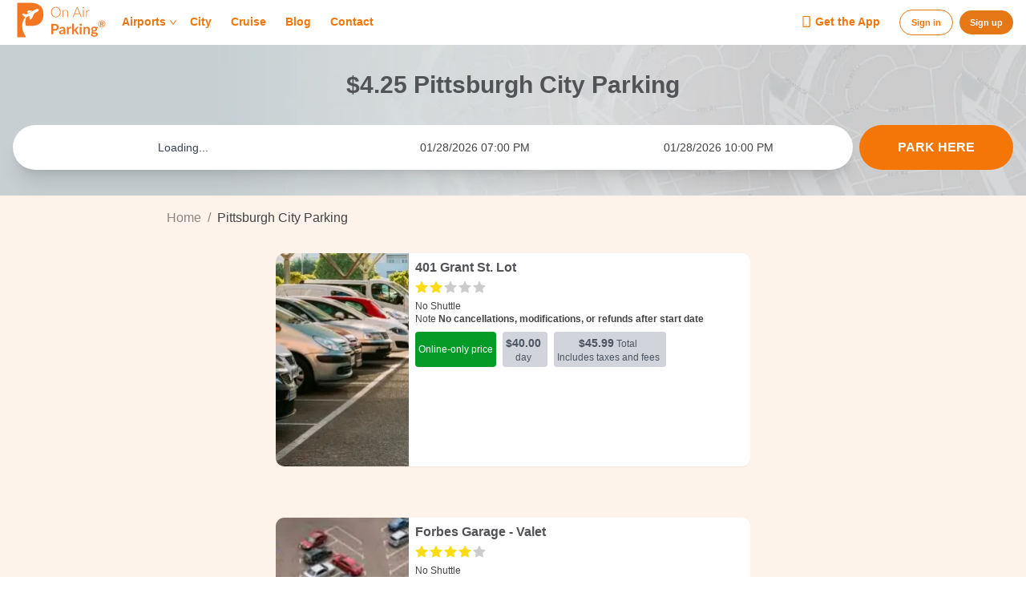

--- FILE ---
content_type: text/html; charset=utf-8
request_url: https://www.onairparking.com/parking/Pittsburgh-City-Parking
body_size: 45777
content:
<!DOCTYPE html><html lang="en"><head><meta charSet="utf-8"/><meta name="viewport" content="width=device-width"/><meta property="og:url"/><meta property="og:type" content="website"/><meta property="og:image" content="https://d1u6k6nu5jeiha.cloudfront.net/images/staticmyapp/oglogo-white.png"/><title>Pittsburgh City Parking City Parking (PIB) | From $15.00/Day</title><meta property="og:title" content="Pittsburgh City Parking City Parking (PIB) | From $15.00/Day"/><meta property="og:description" content="Find cheap short and long-term parking rates near Pittsburgh City Parking (PIB). Our discount lots offer free shuttles, 24/7 security, and easy cancellation."/><meta name="description" content="Find cheap short and long-term parking rates near Pittsburgh City Parking (PIB). Our discount lots offer free shuttles, 24/7 security, and easy cancellation."/><link rel="canonical" href="https://www.onairparking.com/parking/Pittsburgh-City-Parking"/><script type="application/ld+json">{"@context":"https://schema.org","@type":"BreadcrumbList","itemListElement":[{"@type":"ListItem","position":1,"name":"Home","item":"https://www.onairparking.com/"},{"@type":"ListItem","position":2,"name":"Pittsburgh City Parking","item":"https://www.onairparking.com/parking/Pittsburgh-City-Parking"}]}</script><meta name="next-head-count" content="11"/><meta name="msvalidate.01" content="70D794CFD1BC46E43E6BC2236189BAD2"/><meta name="facebook-domain-verification" content="anrvg4jxoftygjnx4urey7y89av5zv"/><meta name="p:domain_verify" content="a2a3825993968a246f70b1d9b84ad39e"/><meta name="google-adsense-account" content="ca-pub-7756092919659385"/><link rel="preconnect" href="https://dev.visualwebsiteoptimizer.com"/><link rel="preconnect" href="https://fonts.googleapis.com"/><link rel="preconnect" href="https://fonts.gstatic.com"/><link rel="preconnect" href="https://cdn-cookieyes.com"/><link rel="preconnect" href="https://googletagmanager.com"/><link rel="preconnect" href="https://google-analytics.com"/><link rel="icon" href="https://d1u6k6nu5jeiha.cloudfront.net/images/staticmyapp/favicon.png"/><script type="text/javascript" src="//widget.trustpilot.com/bootstrap/v5/tp.widget.bootstrap.min.js" async=""></script><link rel="preconnect" href="https://fonts.gstatic.com" crossorigin /><script id="vwoCode" data-nscript="beforeInteractive">
window._vwo_code || (function() {
var account_id=791441,
version=2.0,
settings_tolerance=2000,
hide_element='body',
hide_element_style = 'opacity:0 !important;filter:alpha(opacity=0) !important;background:none !important',
/* DO NOT EDIT BELOW THIS LINE */
f=false,w=window,d=document,v=d.querySelector('#vwoCode'),cK='_vwo_'+account_id+'_settings',cc={};try{var c=JSON.parse(localStorage.getItem('_vwo_'+account_id+'_config'));cc=c&&typeof c==='object'?c:{}}catch(e){}var stT=cc.stT==='session'?w.sessionStorage:w.localStorage;code={use_existing_jquery:function(){return typeof use_existing_jquery!=='undefined'?use_existing_jquery:undefined},library_tolerance:function(){return typeof library_tolerance!=='undefined'?library_tolerance:undefined},settings_tolerance:function(){return cc.sT||settings_tolerance},hide_element_style:function(){return'{'+(cc.hES||hide_element_style)+'}'},hide_element:function(){return typeof cc.hE==='string'?cc.hE:hide_element},getVersion:function(){return version},finish:function(){if(!f){f=true;var e=d.getElementById('_vis_opt_path_hides');if(e)e.parentNode.removeChild(e)}},finished:function(){return f},load:function(e){var t=this.getSettings(),n=d.createElement('script'),i=this;if(t){n.textContent=t;d.getElementsByTagName('head')[0].appendChild(n);if(!w.VWO||VWO.caE){stT.removeItem(cK);i.load(e)}}else{n.fetchPriority='high';n.src=e;n.type='text/javascript';n.onerror=function(){w._vwo_code.finish()};d.getElementsByTagName('head')[0].appendChild(n)}},getSettings:function(){try{var e=stT.getItem(cK);if(!e){return}e=JSON.parse(e);if(Date.now()>e.e){stT.removeItem(cK);return}return e.s}catch(e){return}},init:function(){if(d.URL.indexOf('__vwo_disable__')>-1)return;var e=this.settings_tolerance();w._vwo_settings_timer=setTimeout(function(){w._vwo_code.finish();stT.removeItem(cK)},e);var t=d.currentScript,n=d.createElement('style'),i=this.hide_element(),r=t&&!t.async&&i?i+this.hide_element_style():'',c=d.getElementsByTagName('head')[0];n.setAttribute('id','_vis_opt_path_hides');v&&n.setAttribute('nonce',v.nonce);n.setAttribute('type','text/css');if(n.styleSheet)n.styleSheet.cssText=r;else n.appendChild(d.createTextNode(r));c.appendChild(n);this.load('https://dev.visualwebsiteoptimizer.com/j.php?a='+account_id+'&u='+encodeURIComponent(d.URL)+'&vn='+version)}};w._vwo_code=code;code.init();})();(function(){var i=window;function t(){if(i._vwo_code){var e=t.hidingStyle=document.getElementById('_vis_opt_path_hides')||t.hidingStyle;if(!i._vwo_code.finished()&&!_vwo_code.libExecuted&&(!i.VWO||!VWO.dNR)){if(!document.getElementById('_vis_opt_path_hides')){document.getElementsByTagName('head')[0].appendChild(e)}requestAnimationFrame(t)}}}t()})();
    window.messagebkp = []
    window.addEventListener('message', function(e){
      window.messagebkp.push(e?.data)
    });
</script><link rel="preload" href="https://d1u6k6nu5jeiha.cloudfront.net/staticmyapp/albprod/_next/static/css/5e81fd5c6aec094e.css" as="style"/><link rel="stylesheet" href="https://d1u6k6nu5jeiha.cloudfront.net/staticmyapp/albprod/_next/static/css/5e81fd5c6aec094e.css" data-n-g=""/><link rel="preload" href="https://d1u6k6nu5jeiha.cloudfront.net/staticmyapp/albprod/_next/static/css/9b2dc1accbf183d4.css" as="style"/><link rel="stylesheet" href="https://d1u6k6nu5jeiha.cloudfront.net/staticmyapp/albprod/_next/static/css/9b2dc1accbf183d4.css" data-n-p=""/><link rel="preload" href="https://d1u6k6nu5jeiha.cloudfront.net/staticmyapp/albprod/_next/static/css/66b0c3263e80b738.css" as="style"/><link rel="stylesheet" href="https://d1u6k6nu5jeiha.cloudfront.net/staticmyapp/albprod/_next/static/css/66b0c3263e80b738.css" data-n-p=""/><link rel="preload" href="https://d1u6k6nu5jeiha.cloudfront.net/staticmyapp/albprod/_next/static/css/5d9ec92df96f9b40.css" as="style"/><link rel="stylesheet" href="https://d1u6k6nu5jeiha.cloudfront.net/staticmyapp/albprod/_next/static/css/5d9ec92df96f9b40.css" data-n-p=""/><link rel="preload" href="https://d1u6k6nu5jeiha.cloudfront.net/staticmyapp/albprod/_next/static/css/c67e1f940ef7ccb5.css" as="style"/><link rel="stylesheet" href="https://d1u6k6nu5jeiha.cloudfront.net/staticmyapp/albprod/_next/static/css/c67e1f940ef7ccb5.css" data-n-p=""/><link rel="preload" href="https://d1u6k6nu5jeiha.cloudfront.net/staticmyapp/albprod/_next/static/css/9d4d1835c48dfd3d.css" as="style"/><link rel="stylesheet" href="https://d1u6k6nu5jeiha.cloudfront.net/staticmyapp/albprod/_next/static/css/9d4d1835c48dfd3d.css" data-n-p=""/><link rel="preload" href="https://d1u6k6nu5jeiha.cloudfront.net/staticmyapp/albprod/_next/static/css/7bf949be91dfdb99.css" as="style"/><link rel="stylesheet" href="https://d1u6k6nu5jeiha.cloudfront.net/staticmyapp/albprod/_next/static/css/7bf949be91dfdb99.css"/><link rel="preload" href="https://d1u6k6nu5jeiha.cloudfront.net/staticmyapp/albprod/_next/static/css/3015d094cf03c70d.css" as="style"/><link rel="stylesheet" href="https://d1u6k6nu5jeiha.cloudfront.net/staticmyapp/albprod/_next/static/css/3015d094cf03c70d.css"/><link rel="preload" href="https://d1u6k6nu5jeiha.cloudfront.net/staticmyapp/albprod/_next/static/css/97641fd70a1f64d0.css" as="style"/><link rel="stylesheet" href="https://d1u6k6nu5jeiha.cloudfront.net/staticmyapp/albprod/_next/static/css/97641fd70a1f64d0.css"/><link rel="preload" href="https://d1u6k6nu5jeiha.cloudfront.net/staticmyapp/albprod/_next/static/css/547cf19ad4282b01.css" as="style"/><link rel="stylesheet" href="https://d1u6k6nu5jeiha.cloudfront.net/staticmyapp/albprod/_next/static/css/547cf19ad4282b01.css"/><link rel="preload" href="https://d1u6k6nu5jeiha.cloudfront.net/staticmyapp/albprod/_next/static/css/b6016410bae7bd34.css" as="style"/><link rel="stylesheet" href="https://d1u6k6nu5jeiha.cloudfront.net/staticmyapp/albprod/_next/static/css/b6016410bae7bd34.css"/><link rel="preload" href="https://d1u6k6nu5jeiha.cloudfront.net/staticmyapp/albprod/_next/static/css/a43004498f54cc9c.css" as="style"/><link rel="stylesheet" href="https://d1u6k6nu5jeiha.cloudfront.net/staticmyapp/albprod/_next/static/css/a43004498f54cc9c.css"/><link rel="preload" href="https://d1u6k6nu5jeiha.cloudfront.net/staticmyapp/albprod/_next/static/css/ce4ec02a5db06aef.css" as="style"/><link rel="stylesheet" href="https://d1u6k6nu5jeiha.cloudfront.net/staticmyapp/albprod/_next/static/css/ce4ec02a5db06aef.css"/><link rel="preload" href="https://d1u6k6nu5jeiha.cloudfront.net/staticmyapp/albprod/_next/static/css/1126a9e06af9d18e.css" as="style"/><link rel="stylesheet" href="https://d1u6k6nu5jeiha.cloudfront.net/staticmyapp/albprod/_next/static/css/1126a9e06af9d18e.css"/><noscript data-n-css=""></noscript><script defer="" nomodule="" src="https://d1u6k6nu5jeiha.cloudfront.net/staticmyapp/albprod/_next/static/chunks/polyfills-42372ed130431b0a.js"></script><script src="https://accounts.google.com/gsi/client" defer="" data-nscript="beforeInteractive"></script><script defer="" src="https://d1u6k6nu5jeiha.cloudfront.net/staticmyapp/albprod/_next/static/chunks/3715-095a4eab5eedab2f.js"></script><script defer="" src="https://d1u6k6nu5jeiha.cloudfront.net/staticmyapp/albprod/_next/static/chunks/1988-37aa62aea061d7dd.js"></script><script defer="" src="https://d1u6k6nu5jeiha.cloudfront.net/staticmyapp/albprod/_next/static/chunks/9458.cdc1a3d90259214a.js"></script><script defer="" src="https://d1u6k6nu5jeiha.cloudfront.net/staticmyapp/albprod/_next/static/chunks/7058.cc3013efc8801fea.js"></script><script defer="" src="https://d1u6k6nu5jeiha.cloudfront.net/staticmyapp/albprod/_next/static/chunks/9744.0995aeebca9e2cf7.js"></script><script src="https://d1u6k6nu5jeiha.cloudfront.net/staticmyapp/albprod/_next/static/chunks/webpack-6619f28572dbd114.js" defer=""></script><script src="https://d1u6k6nu5jeiha.cloudfront.net/staticmyapp/albprod/_next/static/chunks/framework-c6ee5607585ef091.js" defer=""></script><script src="https://d1u6k6nu5jeiha.cloudfront.net/staticmyapp/albprod/_next/static/chunks/main-532ef1012c825252.js" defer=""></script><script src="https://d1u6k6nu5jeiha.cloudfront.net/staticmyapp/albprod/_next/static/chunks/pages/_app-567581dcade27d21.js" defer=""></script><script src="https://d1u6k6nu5jeiha.cloudfront.net/staticmyapp/albprod/_next/static/chunks/7d0bf13e-785188fbbf033d92.js" defer=""></script><script src="https://d1u6k6nu5jeiha.cloudfront.net/staticmyapp/albprod/_next/static/chunks/cb1608f2-a55cf24703d17c01.js" defer=""></script><script src="https://d1u6k6nu5jeiha.cloudfront.net/staticmyapp/albprod/_next/static/chunks/a9a7754c-613a2b0c76cd0e9b.js" defer=""></script><script src="https://d1u6k6nu5jeiha.cloudfront.net/staticmyapp/albprod/_next/static/chunks/2110-dda287d1484e6054.js" defer=""></script><script src="https://d1u6k6nu5jeiha.cloudfront.net/staticmyapp/albprod/_next/static/chunks/9431-ccec3fbab6f97d5d.js" defer=""></script><script src="https://d1u6k6nu5jeiha.cloudfront.net/staticmyapp/albprod/_next/static/chunks/4015-48e08821a228c5d1.js" defer=""></script><script src="https://d1u6k6nu5jeiha.cloudfront.net/staticmyapp/albprod/_next/static/chunks/4347-5305806dc50e724a.js" defer=""></script><script src="https://d1u6k6nu5jeiha.cloudfront.net/staticmyapp/albprod/_next/static/chunks/1562-fb035a9bce7d0fd3.js" defer=""></script><script src="https://d1u6k6nu5jeiha.cloudfront.net/staticmyapp/albprod/_next/static/chunks/5628-b132640e766de402.js" defer=""></script><script src="https://d1u6k6nu5jeiha.cloudfront.net/staticmyapp/albprod/_next/static/chunks/9227-5fed4272074308d4.js" defer=""></script><script src="https://d1u6k6nu5jeiha.cloudfront.net/staticmyapp/albprod/_next/static/chunks/3520-da727bc3d5389883.js" defer=""></script><script src="https://d1u6k6nu5jeiha.cloudfront.net/staticmyapp/albprod/_next/static/chunks/2814-6f63b5dd03412efa.js" defer=""></script><script src="https://d1u6k6nu5jeiha.cloudfront.net/staticmyapp/albprod/_next/static/chunks/9285-db62ec07356f23e9.js" defer=""></script><script src="https://d1u6k6nu5jeiha.cloudfront.net/staticmyapp/albprod/_next/static/chunks/1059-e9f11932efe13b84.js" defer=""></script><script src="https://d1u6k6nu5jeiha.cloudfront.net/staticmyapp/albprod/_next/static/chunks/4617-e0befab580a78dda.js" defer=""></script><script src="https://d1u6k6nu5jeiha.cloudfront.net/staticmyapp/albprod/_next/static/chunks/8797-4a7acf9a8aae5c1c.js" defer=""></script><script src="https://d1u6k6nu5jeiha.cloudfront.net/staticmyapp/albprod/_next/static/chunks/6949-8cc58ade96c111ec.js" defer=""></script><script src="https://d1u6k6nu5jeiha.cloudfront.net/staticmyapp/albprod/_next/static/chunks/6380-360de777a69baa2e.js" defer=""></script><script src="https://d1u6k6nu5jeiha.cloudfront.net/staticmyapp/albprod/_next/static/chunks/5290-767c9d0e706d7b92.js" defer=""></script><script src="https://d1u6k6nu5jeiha.cloudfront.net/staticmyapp/albprod/_next/static/chunks/8332-6eda87e0ef24eb44.js" defer=""></script><script src="https://d1u6k6nu5jeiha.cloudfront.net/staticmyapp/albprod/_next/static/chunks/7150-dfc8d1ac561b1d5a.js" defer=""></script><script src="https://d1u6k6nu5jeiha.cloudfront.net/staticmyapp/albprod/_next/static/chunks/4202-06dfafef6b2d54e6.js" defer=""></script><script src="https://d1u6k6nu5jeiha.cloudfront.net/staticmyapp/albprod/_next/static/chunks/2835-e3f2eec328370162.js" defer=""></script><script src="https://d1u6k6nu5jeiha.cloudfront.net/staticmyapp/albprod/_next/static/chunks/5163-2fdd2134c6fdedb0.js" defer=""></script><script src="https://d1u6k6nu5jeiha.cloudfront.net/staticmyapp/albprod/_next/static/chunks/1620-8129ffb9a0973520.js" defer=""></script><script src="https://d1u6k6nu5jeiha.cloudfront.net/staticmyapp/albprod/_next/static/chunks/pages/parking/%5Bslug%5D-a9eee06bb5b53a7c.js" defer=""></script><script src="https://d1u6k6nu5jeiha.cloudfront.net/staticmyapp/albprod/_next/static/2fp5wyNqeghG9YDEDxzQS/_buildManifest.js" defer=""></script><script src="https://d1u6k6nu5jeiha.cloudfront.net/staticmyapp/albprod/_next/static/2fp5wyNqeghG9YDEDxzQS/_ssgManifest.js" defer=""></script><style data-href="https://fonts.googleapis.com/css2?family=Roboto:wght@100;300;400;500;700&display=optional">@font-face{font-family:'Roboto';font-style:normal;font-weight:100;font-stretch:normal;font-display:optional;src:url(https://fonts.gstatic.com/l/font?kit=KFOMCnqEu92Fr1ME7kSn66aGLdTylUAMQXC89YmC2DPNWubEbGmQ&skey=a0a0114a1dcab3ac&v=v50) format('woff')}@font-face{font-family:'Roboto';font-style:normal;font-weight:300;font-stretch:normal;font-display:optional;src:url(https://fonts.gstatic.com/l/font?kit=KFOMCnqEu92Fr1ME7kSn66aGLdTylUAMQXC89YmC2DPNWuaabWmQ&skey=a0a0114a1dcab3ac&v=v50) format('woff')}@font-face{font-family:'Roboto';font-style:normal;font-weight:400;font-stretch:normal;font-display:optional;src:url(https://fonts.gstatic.com/l/font?kit=KFOMCnqEu92Fr1ME7kSn66aGLdTylUAMQXC89YmC2DPNWubEbWmQ&skey=a0a0114a1dcab3ac&v=v50) format('woff')}@font-face{font-family:'Roboto';font-style:normal;font-weight:500;font-stretch:normal;font-display:optional;src:url(https://fonts.gstatic.com/l/font?kit=KFOMCnqEu92Fr1ME7kSn66aGLdTylUAMQXC89YmC2DPNWub2bWmQ&skey=a0a0114a1dcab3ac&v=v50) format('woff')}@font-face{font-family:'Roboto';font-style:normal;font-weight:700;font-stretch:normal;font-display:optional;src:url(https://fonts.gstatic.com/l/font?kit=KFOMCnqEu92Fr1ME7kSn66aGLdTylUAMQXC89YmC2DPNWuYjammQ&skey=a0a0114a1dcab3ac&v=v50) format('woff')}@font-face{font-family:'Roboto';font-style:normal;font-weight:100;font-stretch:100%;font-display:optional;src:url(https://fonts.gstatic.com/s/roboto/v50/KFO7CnqEu92Fr1ME7kSn66aGLdTylUAMa3GUBHMdazTgWw.woff2) format('woff2');unicode-range:U+0460-052F,U+1C80-1C8A,U+20B4,U+2DE0-2DFF,U+A640-A69F,U+FE2E-FE2F}@font-face{font-family:'Roboto';font-style:normal;font-weight:100;font-stretch:100%;font-display:optional;src:url(https://fonts.gstatic.com/s/roboto/v50/KFO7CnqEu92Fr1ME7kSn66aGLdTylUAMa3iUBHMdazTgWw.woff2) format('woff2');unicode-range:U+0301,U+0400-045F,U+0490-0491,U+04B0-04B1,U+2116}@font-face{font-family:'Roboto';font-style:normal;font-weight:100;font-stretch:100%;font-display:optional;src:url(https://fonts.gstatic.com/s/roboto/v50/KFO7CnqEu92Fr1ME7kSn66aGLdTylUAMa3CUBHMdazTgWw.woff2) format('woff2');unicode-range:U+1F00-1FFF}@font-face{font-family:'Roboto';font-style:normal;font-weight:100;font-stretch:100%;font-display:optional;src:url(https://fonts.gstatic.com/s/roboto/v50/KFO7CnqEu92Fr1ME7kSn66aGLdTylUAMa3-UBHMdazTgWw.woff2) format('woff2');unicode-range:U+0370-0377,U+037A-037F,U+0384-038A,U+038C,U+038E-03A1,U+03A3-03FF}@font-face{font-family:'Roboto';font-style:normal;font-weight:100;font-stretch:100%;font-display:optional;src:url(https://fonts.gstatic.com/s/roboto/v50/KFO7CnqEu92Fr1ME7kSn66aGLdTylUAMawCUBHMdazTgWw.woff2) format('woff2');unicode-range:U+0302-0303,U+0305,U+0307-0308,U+0310,U+0312,U+0315,U+031A,U+0326-0327,U+032C,U+032F-0330,U+0332-0333,U+0338,U+033A,U+0346,U+034D,U+0391-03A1,U+03A3-03A9,U+03B1-03C9,U+03D1,U+03D5-03D6,U+03F0-03F1,U+03F4-03F5,U+2016-2017,U+2034-2038,U+203C,U+2040,U+2043,U+2047,U+2050,U+2057,U+205F,U+2070-2071,U+2074-208E,U+2090-209C,U+20D0-20DC,U+20E1,U+20E5-20EF,U+2100-2112,U+2114-2115,U+2117-2121,U+2123-214F,U+2190,U+2192,U+2194-21AE,U+21B0-21E5,U+21F1-21F2,U+21F4-2211,U+2213-2214,U+2216-22FF,U+2308-230B,U+2310,U+2319,U+231C-2321,U+2336-237A,U+237C,U+2395,U+239B-23B7,U+23D0,U+23DC-23E1,U+2474-2475,U+25AF,U+25B3,U+25B7,U+25BD,U+25C1,U+25CA,U+25CC,U+25FB,U+266D-266F,U+27C0-27FF,U+2900-2AFF,U+2B0E-2B11,U+2B30-2B4C,U+2BFE,U+3030,U+FF5B,U+FF5D,U+1D400-1D7FF,U+1EE00-1EEFF}@font-face{font-family:'Roboto';font-style:normal;font-weight:100;font-stretch:100%;font-display:optional;src:url(https://fonts.gstatic.com/s/roboto/v50/KFO7CnqEu92Fr1ME7kSn66aGLdTylUAMaxKUBHMdazTgWw.woff2) format('woff2');unicode-range:U+0001-000C,U+000E-001F,U+007F-009F,U+20DD-20E0,U+20E2-20E4,U+2150-218F,U+2190,U+2192,U+2194-2199,U+21AF,U+21E6-21F0,U+21F3,U+2218-2219,U+2299,U+22C4-22C6,U+2300-243F,U+2440-244A,U+2460-24FF,U+25A0-27BF,U+2800-28FF,U+2921-2922,U+2981,U+29BF,U+29EB,U+2B00-2BFF,U+4DC0-4DFF,U+FFF9-FFFB,U+10140-1018E,U+10190-1019C,U+101A0,U+101D0-101FD,U+102E0-102FB,U+10E60-10E7E,U+1D2C0-1D2D3,U+1D2E0-1D37F,U+1F000-1F0FF,U+1F100-1F1AD,U+1F1E6-1F1FF,U+1F30D-1F30F,U+1F315,U+1F31C,U+1F31E,U+1F320-1F32C,U+1F336,U+1F378,U+1F37D,U+1F382,U+1F393-1F39F,U+1F3A7-1F3A8,U+1F3AC-1F3AF,U+1F3C2,U+1F3C4-1F3C6,U+1F3CA-1F3CE,U+1F3D4-1F3E0,U+1F3ED,U+1F3F1-1F3F3,U+1F3F5-1F3F7,U+1F408,U+1F415,U+1F41F,U+1F426,U+1F43F,U+1F441-1F442,U+1F444,U+1F446-1F449,U+1F44C-1F44E,U+1F453,U+1F46A,U+1F47D,U+1F4A3,U+1F4B0,U+1F4B3,U+1F4B9,U+1F4BB,U+1F4BF,U+1F4C8-1F4CB,U+1F4D6,U+1F4DA,U+1F4DF,U+1F4E3-1F4E6,U+1F4EA-1F4ED,U+1F4F7,U+1F4F9-1F4FB,U+1F4FD-1F4FE,U+1F503,U+1F507-1F50B,U+1F50D,U+1F512-1F513,U+1F53E-1F54A,U+1F54F-1F5FA,U+1F610,U+1F650-1F67F,U+1F687,U+1F68D,U+1F691,U+1F694,U+1F698,U+1F6AD,U+1F6B2,U+1F6B9-1F6BA,U+1F6BC,U+1F6C6-1F6CF,U+1F6D3-1F6D7,U+1F6E0-1F6EA,U+1F6F0-1F6F3,U+1F6F7-1F6FC,U+1F700-1F7FF,U+1F800-1F80B,U+1F810-1F847,U+1F850-1F859,U+1F860-1F887,U+1F890-1F8AD,U+1F8B0-1F8BB,U+1F8C0-1F8C1,U+1F900-1F90B,U+1F93B,U+1F946,U+1F984,U+1F996,U+1F9E9,U+1FA00-1FA6F,U+1FA70-1FA7C,U+1FA80-1FA89,U+1FA8F-1FAC6,U+1FACE-1FADC,U+1FADF-1FAE9,U+1FAF0-1FAF8,U+1FB00-1FBFF}@font-face{font-family:'Roboto';font-style:normal;font-weight:100;font-stretch:100%;font-display:optional;src:url(https://fonts.gstatic.com/s/roboto/v50/KFO7CnqEu92Fr1ME7kSn66aGLdTylUAMa3OUBHMdazTgWw.woff2) format('woff2');unicode-range:U+0102-0103,U+0110-0111,U+0128-0129,U+0168-0169,U+01A0-01A1,U+01AF-01B0,U+0300-0301,U+0303-0304,U+0308-0309,U+0323,U+0329,U+1EA0-1EF9,U+20AB}@font-face{font-family:'Roboto';font-style:normal;font-weight:100;font-stretch:100%;font-display:optional;src:url(https://fonts.gstatic.com/s/roboto/v50/KFO7CnqEu92Fr1ME7kSn66aGLdTylUAMa3KUBHMdazTgWw.woff2) format('woff2');unicode-range:U+0100-02BA,U+02BD-02C5,U+02C7-02CC,U+02CE-02D7,U+02DD-02FF,U+0304,U+0308,U+0329,U+1D00-1DBF,U+1E00-1E9F,U+1EF2-1EFF,U+2020,U+20A0-20AB,U+20AD-20C0,U+2113,U+2C60-2C7F,U+A720-A7FF}@font-face{font-family:'Roboto';font-style:normal;font-weight:100;font-stretch:100%;font-display:optional;src:url(https://fonts.gstatic.com/s/roboto/v50/KFO7CnqEu92Fr1ME7kSn66aGLdTylUAMa3yUBHMdazQ.woff2) format('woff2');unicode-range:U+0000-00FF,U+0131,U+0152-0153,U+02BB-02BC,U+02C6,U+02DA,U+02DC,U+0304,U+0308,U+0329,U+2000-206F,U+20AC,U+2122,U+2191,U+2193,U+2212,U+2215,U+FEFF,U+FFFD}@font-face{font-family:'Roboto';font-style:normal;font-weight:300;font-stretch:100%;font-display:optional;src:url(https://fonts.gstatic.com/s/roboto/v50/KFO7CnqEu92Fr1ME7kSn66aGLdTylUAMa3GUBHMdazTgWw.woff2) format('woff2');unicode-range:U+0460-052F,U+1C80-1C8A,U+20B4,U+2DE0-2DFF,U+A640-A69F,U+FE2E-FE2F}@font-face{font-family:'Roboto';font-style:normal;font-weight:300;font-stretch:100%;font-display:optional;src:url(https://fonts.gstatic.com/s/roboto/v50/KFO7CnqEu92Fr1ME7kSn66aGLdTylUAMa3iUBHMdazTgWw.woff2) format('woff2');unicode-range:U+0301,U+0400-045F,U+0490-0491,U+04B0-04B1,U+2116}@font-face{font-family:'Roboto';font-style:normal;font-weight:300;font-stretch:100%;font-display:optional;src:url(https://fonts.gstatic.com/s/roboto/v50/KFO7CnqEu92Fr1ME7kSn66aGLdTylUAMa3CUBHMdazTgWw.woff2) format('woff2');unicode-range:U+1F00-1FFF}@font-face{font-family:'Roboto';font-style:normal;font-weight:300;font-stretch:100%;font-display:optional;src:url(https://fonts.gstatic.com/s/roboto/v50/KFO7CnqEu92Fr1ME7kSn66aGLdTylUAMa3-UBHMdazTgWw.woff2) format('woff2');unicode-range:U+0370-0377,U+037A-037F,U+0384-038A,U+038C,U+038E-03A1,U+03A3-03FF}@font-face{font-family:'Roboto';font-style:normal;font-weight:300;font-stretch:100%;font-display:optional;src:url(https://fonts.gstatic.com/s/roboto/v50/KFO7CnqEu92Fr1ME7kSn66aGLdTylUAMawCUBHMdazTgWw.woff2) format('woff2');unicode-range:U+0302-0303,U+0305,U+0307-0308,U+0310,U+0312,U+0315,U+031A,U+0326-0327,U+032C,U+032F-0330,U+0332-0333,U+0338,U+033A,U+0346,U+034D,U+0391-03A1,U+03A3-03A9,U+03B1-03C9,U+03D1,U+03D5-03D6,U+03F0-03F1,U+03F4-03F5,U+2016-2017,U+2034-2038,U+203C,U+2040,U+2043,U+2047,U+2050,U+2057,U+205F,U+2070-2071,U+2074-208E,U+2090-209C,U+20D0-20DC,U+20E1,U+20E5-20EF,U+2100-2112,U+2114-2115,U+2117-2121,U+2123-214F,U+2190,U+2192,U+2194-21AE,U+21B0-21E5,U+21F1-21F2,U+21F4-2211,U+2213-2214,U+2216-22FF,U+2308-230B,U+2310,U+2319,U+231C-2321,U+2336-237A,U+237C,U+2395,U+239B-23B7,U+23D0,U+23DC-23E1,U+2474-2475,U+25AF,U+25B3,U+25B7,U+25BD,U+25C1,U+25CA,U+25CC,U+25FB,U+266D-266F,U+27C0-27FF,U+2900-2AFF,U+2B0E-2B11,U+2B30-2B4C,U+2BFE,U+3030,U+FF5B,U+FF5D,U+1D400-1D7FF,U+1EE00-1EEFF}@font-face{font-family:'Roboto';font-style:normal;font-weight:300;font-stretch:100%;font-display:optional;src:url(https://fonts.gstatic.com/s/roboto/v50/KFO7CnqEu92Fr1ME7kSn66aGLdTylUAMaxKUBHMdazTgWw.woff2) format('woff2');unicode-range:U+0001-000C,U+000E-001F,U+007F-009F,U+20DD-20E0,U+20E2-20E4,U+2150-218F,U+2190,U+2192,U+2194-2199,U+21AF,U+21E6-21F0,U+21F3,U+2218-2219,U+2299,U+22C4-22C6,U+2300-243F,U+2440-244A,U+2460-24FF,U+25A0-27BF,U+2800-28FF,U+2921-2922,U+2981,U+29BF,U+29EB,U+2B00-2BFF,U+4DC0-4DFF,U+FFF9-FFFB,U+10140-1018E,U+10190-1019C,U+101A0,U+101D0-101FD,U+102E0-102FB,U+10E60-10E7E,U+1D2C0-1D2D3,U+1D2E0-1D37F,U+1F000-1F0FF,U+1F100-1F1AD,U+1F1E6-1F1FF,U+1F30D-1F30F,U+1F315,U+1F31C,U+1F31E,U+1F320-1F32C,U+1F336,U+1F378,U+1F37D,U+1F382,U+1F393-1F39F,U+1F3A7-1F3A8,U+1F3AC-1F3AF,U+1F3C2,U+1F3C4-1F3C6,U+1F3CA-1F3CE,U+1F3D4-1F3E0,U+1F3ED,U+1F3F1-1F3F3,U+1F3F5-1F3F7,U+1F408,U+1F415,U+1F41F,U+1F426,U+1F43F,U+1F441-1F442,U+1F444,U+1F446-1F449,U+1F44C-1F44E,U+1F453,U+1F46A,U+1F47D,U+1F4A3,U+1F4B0,U+1F4B3,U+1F4B9,U+1F4BB,U+1F4BF,U+1F4C8-1F4CB,U+1F4D6,U+1F4DA,U+1F4DF,U+1F4E3-1F4E6,U+1F4EA-1F4ED,U+1F4F7,U+1F4F9-1F4FB,U+1F4FD-1F4FE,U+1F503,U+1F507-1F50B,U+1F50D,U+1F512-1F513,U+1F53E-1F54A,U+1F54F-1F5FA,U+1F610,U+1F650-1F67F,U+1F687,U+1F68D,U+1F691,U+1F694,U+1F698,U+1F6AD,U+1F6B2,U+1F6B9-1F6BA,U+1F6BC,U+1F6C6-1F6CF,U+1F6D3-1F6D7,U+1F6E0-1F6EA,U+1F6F0-1F6F3,U+1F6F7-1F6FC,U+1F700-1F7FF,U+1F800-1F80B,U+1F810-1F847,U+1F850-1F859,U+1F860-1F887,U+1F890-1F8AD,U+1F8B0-1F8BB,U+1F8C0-1F8C1,U+1F900-1F90B,U+1F93B,U+1F946,U+1F984,U+1F996,U+1F9E9,U+1FA00-1FA6F,U+1FA70-1FA7C,U+1FA80-1FA89,U+1FA8F-1FAC6,U+1FACE-1FADC,U+1FADF-1FAE9,U+1FAF0-1FAF8,U+1FB00-1FBFF}@font-face{font-family:'Roboto';font-style:normal;font-weight:300;font-stretch:100%;font-display:optional;src:url(https://fonts.gstatic.com/s/roboto/v50/KFO7CnqEu92Fr1ME7kSn66aGLdTylUAMa3OUBHMdazTgWw.woff2) format('woff2');unicode-range:U+0102-0103,U+0110-0111,U+0128-0129,U+0168-0169,U+01A0-01A1,U+01AF-01B0,U+0300-0301,U+0303-0304,U+0308-0309,U+0323,U+0329,U+1EA0-1EF9,U+20AB}@font-face{font-family:'Roboto';font-style:normal;font-weight:300;font-stretch:100%;font-display:optional;src:url(https://fonts.gstatic.com/s/roboto/v50/KFO7CnqEu92Fr1ME7kSn66aGLdTylUAMa3KUBHMdazTgWw.woff2) format('woff2');unicode-range:U+0100-02BA,U+02BD-02C5,U+02C7-02CC,U+02CE-02D7,U+02DD-02FF,U+0304,U+0308,U+0329,U+1D00-1DBF,U+1E00-1E9F,U+1EF2-1EFF,U+2020,U+20A0-20AB,U+20AD-20C0,U+2113,U+2C60-2C7F,U+A720-A7FF}@font-face{font-family:'Roboto';font-style:normal;font-weight:300;font-stretch:100%;font-display:optional;src:url(https://fonts.gstatic.com/s/roboto/v50/KFO7CnqEu92Fr1ME7kSn66aGLdTylUAMa3yUBHMdazQ.woff2) format('woff2');unicode-range:U+0000-00FF,U+0131,U+0152-0153,U+02BB-02BC,U+02C6,U+02DA,U+02DC,U+0304,U+0308,U+0329,U+2000-206F,U+20AC,U+2122,U+2191,U+2193,U+2212,U+2215,U+FEFF,U+FFFD}@font-face{font-family:'Roboto';font-style:normal;font-weight:400;font-stretch:100%;font-display:optional;src:url(https://fonts.gstatic.com/s/roboto/v50/KFO7CnqEu92Fr1ME7kSn66aGLdTylUAMa3GUBHMdazTgWw.woff2) format('woff2');unicode-range:U+0460-052F,U+1C80-1C8A,U+20B4,U+2DE0-2DFF,U+A640-A69F,U+FE2E-FE2F}@font-face{font-family:'Roboto';font-style:normal;font-weight:400;font-stretch:100%;font-display:optional;src:url(https://fonts.gstatic.com/s/roboto/v50/KFO7CnqEu92Fr1ME7kSn66aGLdTylUAMa3iUBHMdazTgWw.woff2) format('woff2');unicode-range:U+0301,U+0400-045F,U+0490-0491,U+04B0-04B1,U+2116}@font-face{font-family:'Roboto';font-style:normal;font-weight:400;font-stretch:100%;font-display:optional;src:url(https://fonts.gstatic.com/s/roboto/v50/KFO7CnqEu92Fr1ME7kSn66aGLdTylUAMa3CUBHMdazTgWw.woff2) format('woff2');unicode-range:U+1F00-1FFF}@font-face{font-family:'Roboto';font-style:normal;font-weight:400;font-stretch:100%;font-display:optional;src:url(https://fonts.gstatic.com/s/roboto/v50/KFO7CnqEu92Fr1ME7kSn66aGLdTylUAMa3-UBHMdazTgWw.woff2) format('woff2');unicode-range:U+0370-0377,U+037A-037F,U+0384-038A,U+038C,U+038E-03A1,U+03A3-03FF}@font-face{font-family:'Roboto';font-style:normal;font-weight:400;font-stretch:100%;font-display:optional;src:url(https://fonts.gstatic.com/s/roboto/v50/KFO7CnqEu92Fr1ME7kSn66aGLdTylUAMawCUBHMdazTgWw.woff2) format('woff2');unicode-range:U+0302-0303,U+0305,U+0307-0308,U+0310,U+0312,U+0315,U+031A,U+0326-0327,U+032C,U+032F-0330,U+0332-0333,U+0338,U+033A,U+0346,U+034D,U+0391-03A1,U+03A3-03A9,U+03B1-03C9,U+03D1,U+03D5-03D6,U+03F0-03F1,U+03F4-03F5,U+2016-2017,U+2034-2038,U+203C,U+2040,U+2043,U+2047,U+2050,U+2057,U+205F,U+2070-2071,U+2074-208E,U+2090-209C,U+20D0-20DC,U+20E1,U+20E5-20EF,U+2100-2112,U+2114-2115,U+2117-2121,U+2123-214F,U+2190,U+2192,U+2194-21AE,U+21B0-21E5,U+21F1-21F2,U+21F4-2211,U+2213-2214,U+2216-22FF,U+2308-230B,U+2310,U+2319,U+231C-2321,U+2336-237A,U+237C,U+2395,U+239B-23B7,U+23D0,U+23DC-23E1,U+2474-2475,U+25AF,U+25B3,U+25B7,U+25BD,U+25C1,U+25CA,U+25CC,U+25FB,U+266D-266F,U+27C0-27FF,U+2900-2AFF,U+2B0E-2B11,U+2B30-2B4C,U+2BFE,U+3030,U+FF5B,U+FF5D,U+1D400-1D7FF,U+1EE00-1EEFF}@font-face{font-family:'Roboto';font-style:normal;font-weight:400;font-stretch:100%;font-display:optional;src:url(https://fonts.gstatic.com/s/roboto/v50/KFO7CnqEu92Fr1ME7kSn66aGLdTylUAMaxKUBHMdazTgWw.woff2) format('woff2');unicode-range:U+0001-000C,U+000E-001F,U+007F-009F,U+20DD-20E0,U+20E2-20E4,U+2150-218F,U+2190,U+2192,U+2194-2199,U+21AF,U+21E6-21F0,U+21F3,U+2218-2219,U+2299,U+22C4-22C6,U+2300-243F,U+2440-244A,U+2460-24FF,U+25A0-27BF,U+2800-28FF,U+2921-2922,U+2981,U+29BF,U+29EB,U+2B00-2BFF,U+4DC0-4DFF,U+FFF9-FFFB,U+10140-1018E,U+10190-1019C,U+101A0,U+101D0-101FD,U+102E0-102FB,U+10E60-10E7E,U+1D2C0-1D2D3,U+1D2E0-1D37F,U+1F000-1F0FF,U+1F100-1F1AD,U+1F1E6-1F1FF,U+1F30D-1F30F,U+1F315,U+1F31C,U+1F31E,U+1F320-1F32C,U+1F336,U+1F378,U+1F37D,U+1F382,U+1F393-1F39F,U+1F3A7-1F3A8,U+1F3AC-1F3AF,U+1F3C2,U+1F3C4-1F3C6,U+1F3CA-1F3CE,U+1F3D4-1F3E0,U+1F3ED,U+1F3F1-1F3F3,U+1F3F5-1F3F7,U+1F408,U+1F415,U+1F41F,U+1F426,U+1F43F,U+1F441-1F442,U+1F444,U+1F446-1F449,U+1F44C-1F44E,U+1F453,U+1F46A,U+1F47D,U+1F4A3,U+1F4B0,U+1F4B3,U+1F4B9,U+1F4BB,U+1F4BF,U+1F4C8-1F4CB,U+1F4D6,U+1F4DA,U+1F4DF,U+1F4E3-1F4E6,U+1F4EA-1F4ED,U+1F4F7,U+1F4F9-1F4FB,U+1F4FD-1F4FE,U+1F503,U+1F507-1F50B,U+1F50D,U+1F512-1F513,U+1F53E-1F54A,U+1F54F-1F5FA,U+1F610,U+1F650-1F67F,U+1F687,U+1F68D,U+1F691,U+1F694,U+1F698,U+1F6AD,U+1F6B2,U+1F6B9-1F6BA,U+1F6BC,U+1F6C6-1F6CF,U+1F6D3-1F6D7,U+1F6E0-1F6EA,U+1F6F0-1F6F3,U+1F6F7-1F6FC,U+1F700-1F7FF,U+1F800-1F80B,U+1F810-1F847,U+1F850-1F859,U+1F860-1F887,U+1F890-1F8AD,U+1F8B0-1F8BB,U+1F8C0-1F8C1,U+1F900-1F90B,U+1F93B,U+1F946,U+1F984,U+1F996,U+1F9E9,U+1FA00-1FA6F,U+1FA70-1FA7C,U+1FA80-1FA89,U+1FA8F-1FAC6,U+1FACE-1FADC,U+1FADF-1FAE9,U+1FAF0-1FAF8,U+1FB00-1FBFF}@font-face{font-family:'Roboto';font-style:normal;font-weight:400;font-stretch:100%;font-display:optional;src:url(https://fonts.gstatic.com/s/roboto/v50/KFO7CnqEu92Fr1ME7kSn66aGLdTylUAMa3OUBHMdazTgWw.woff2) format('woff2');unicode-range:U+0102-0103,U+0110-0111,U+0128-0129,U+0168-0169,U+01A0-01A1,U+01AF-01B0,U+0300-0301,U+0303-0304,U+0308-0309,U+0323,U+0329,U+1EA0-1EF9,U+20AB}@font-face{font-family:'Roboto';font-style:normal;font-weight:400;font-stretch:100%;font-display:optional;src:url(https://fonts.gstatic.com/s/roboto/v50/KFO7CnqEu92Fr1ME7kSn66aGLdTylUAMa3KUBHMdazTgWw.woff2) format('woff2');unicode-range:U+0100-02BA,U+02BD-02C5,U+02C7-02CC,U+02CE-02D7,U+02DD-02FF,U+0304,U+0308,U+0329,U+1D00-1DBF,U+1E00-1E9F,U+1EF2-1EFF,U+2020,U+20A0-20AB,U+20AD-20C0,U+2113,U+2C60-2C7F,U+A720-A7FF}@font-face{font-family:'Roboto';font-style:normal;font-weight:400;font-stretch:100%;font-display:optional;src:url(https://fonts.gstatic.com/s/roboto/v50/KFO7CnqEu92Fr1ME7kSn66aGLdTylUAMa3yUBHMdazQ.woff2) format('woff2');unicode-range:U+0000-00FF,U+0131,U+0152-0153,U+02BB-02BC,U+02C6,U+02DA,U+02DC,U+0304,U+0308,U+0329,U+2000-206F,U+20AC,U+2122,U+2191,U+2193,U+2212,U+2215,U+FEFF,U+FFFD}@font-face{font-family:'Roboto';font-style:normal;font-weight:500;font-stretch:100%;font-display:optional;src:url(https://fonts.gstatic.com/s/roboto/v50/KFO7CnqEu92Fr1ME7kSn66aGLdTylUAMa3GUBHMdazTgWw.woff2) format('woff2');unicode-range:U+0460-052F,U+1C80-1C8A,U+20B4,U+2DE0-2DFF,U+A640-A69F,U+FE2E-FE2F}@font-face{font-family:'Roboto';font-style:normal;font-weight:500;font-stretch:100%;font-display:optional;src:url(https://fonts.gstatic.com/s/roboto/v50/KFO7CnqEu92Fr1ME7kSn66aGLdTylUAMa3iUBHMdazTgWw.woff2) format('woff2');unicode-range:U+0301,U+0400-045F,U+0490-0491,U+04B0-04B1,U+2116}@font-face{font-family:'Roboto';font-style:normal;font-weight:500;font-stretch:100%;font-display:optional;src:url(https://fonts.gstatic.com/s/roboto/v50/KFO7CnqEu92Fr1ME7kSn66aGLdTylUAMa3CUBHMdazTgWw.woff2) format('woff2');unicode-range:U+1F00-1FFF}@font-face{font-family:'Roboto';font-style:normal;font-weight:500;font-stretch:100%;font-display:optional;src:url(https://fonts.gstatic.com/s/roboto/v50/KFO7CnqEu92Fr1ME7kSn66aGLdTylUAMa3-UBHMdazTgWw.woff2) format('woff2');unicode-range:U+0370-0377,U+037A-037F,U+0384-038A,U+038C,U+038E-03A1,U+03A3-03FF}@font-face{font-family:'Roboto';font-style:normal;font-weight:500;font-stretch:100%;font-display:optional;src:url(https://fonts.gstatic.com/s/roboto/v50/KFO7CnqEu92Fr1ME7kSn66aGLdTylUAMawCUBHMdazTgWw.woff2) format('woff2');unicode-range:U+0302-0303,U+0305,U+0307-0308,U+0310,U+0312,U+0315,U+031A,U+0326-0327,U+032C,U+032F-0330,U+0332-0333,U+0338,U+033A,U+0346,U+034D,U+0391-03A1,U+03A3-03A9,U+03B1-03C9,U+03D1,U+03D5-03D6,U+03F0-03F1,U+03F4-03F5,U+2016-2017,U+2034-2038,U+203C,U+2040,U+2043,U+2047,U+2050,U+2057,U+205F,U+2070-2071,U+2074-208E,U+2090-209C,U+20D0-20DC,U+20E1,U+20E5-20EF,U+2100-2112,U+2114-2115,U+2117-2121,U+2123-214F,U+2190,U+2192,U+2194-21AE,U+21B0-21E5,U+21F1-21F2,U+21F4-2211,U+2213-2214,U+2216-22FF,U+2308-230B,U+2310,U+2319,U+231C-2321,U+2336-237A,U+237C,U+2395,U+239B-23B7,U+23D0,U+23DC-23E1,U+2474-2475,U+25AF,U+25B3,U+25B7,U+25BD,U+25C1,U+25CA,U+25CC,U+25FB,U+266D-266F,U+27C0-27FF,U+2900-2AFF,U+2B0E-2B11,U+2B30-2B4C,U+2BFE,U+3030,U+FF5B,U+FF5D,U+1D400-1D7FF,U+1EE00-1EEFF}@font-face{font-family:'Roboto';font-style:normal;font-weight:500;font-stretch:100%;font-display:optional;src:url(https://fonts.gstatic.com/s/roboto/v50/KFO7CnqEu92Fr1ME7kSn66aGLdTylUAMaxKUBHMdazTgWw.woff2) format('woff2');unicode-range:U+0001-000C,U+000E-001F,U+007F-009F,U+20DD-20E0,U+20E2-20E4,U+2150-218F,U+2190,U+2192,U+2194-2199,U+21AF,U+21E6-21F0,U+21F3,U+2218-2219,U+2299,U+22C4-22C6,U+2300-243F,U+2440-244A,U+2460-24FF,U+25A0-27BF,U+2800-28FF,U+2921-2922,U+2981,U+29BF,U+29EB,U+2B00-2BFF,U+4DC0-4DFF,U+FFF9-FFFB,U+10140-1018E,U+10190-1019C,U+101A0,U+101D0-101FD,U+102E0-102FB,U+10E60-10E7E,U+1D2C0-1D2D3,U+1D2E0-1D37F,U+1F000-1F0FF,U+1F100-1F1AD,U+1F1E6-1F1FF,U+1F30D-1F30F,U+1F315,U+1F31C,U+1F31E,U+1F320-1F32C,U+1F336,U+1F378,U+1F37D,U+1F382,U+1F393-1F39F,U+1F3A7-1F3A8,U+1F3AC-1F3AF,U+1F3C2,U+1F3C4-1F3C6,U+1F3CA-1F3CE,U+1F3D4-1F3E0,U+1F3ED,U+1F3F1-1F3F3,U+1F3F5-1F3F7,U+1F408,U+1F415,U+1F41F,U+1F426,U+1F43F,U+1F441-1F442,U+1F444,U+1F446-1F449,U+1F44C-1F44E,U+1F453,U+1F46A,U+1F47D,U+1F4A3,U+1F4B0,U+1F4B3,U+1F4B9,U+1F4BB,U+1F4BF,U+1F4C8-1F4CB,U+1F4D6,U+1F4DA,U+1F4DF,U+1F4E3-1F4E6,U+1F4EA-1F4ED,U+1F4F7,U+1F4F9-1F4FB,U+1F4FD-1F4FE,U+1F503,U+1F507-1F50B,U+1F50D,U+1F512-1F513,U+1F53E-1F54A,U+1F54F-1F5FA,U+1F610,U+1F650-1F67F,U+1F687,U+1F68D,U+1F691,U+1F694,U+1F698,U+1F6AD,U+1F6B2,U+1F6B9-1F6BA,U+1F6BC,U+1F6C6-1F6CF,U+1F6D3-1F6D7,U+1F6E0-1F6EA,U+1F6F0-1F6F3,U+1F6F7-1F6FC,U+1F700-1F7FF,U+1F800-1F80B,U+1F810-1F847,U+1F850-1F859,U+1F860-1F887,U+1F890-1F8AD,U+1F8B0-1F8BB,U+1F8C0-1F8C1,U+1F900-1F90B,U+1F93B,U+1F946,U+1F984,U+1F996,U+1F9E9,U+1FA00-1FA6F,U+1FA70-1FA7C,U+1FA80-1FA89,U+1FA8F-1FAC6,U+1FACE-1FADC,U+1FADF-1FAE9,U+1FAF0-1FAF8,U+1FB00-1FBFF}@font-face{font-family:'Roboto';font-style:normal;font-weight:500;font-stretch:100%;font-display:optional;src:url(https://fonts.gstatic.com/s/roboto/v50/KFO7CnqEu92Fr1ME7kSn66aGLdTylUAMa3OUBHMdazTgWw.woff2) format('woff2');unicode-range:U+0102-0103,U+0110-0111,U+0128-0129,U+0168-0169,U+01A0-01A1,U+01AF-01B0,U+0300-0301,U+0303-0304,U+0308-0309,U+0323,U+0329,U+1EA0-1EF9,U+20AB}@font-face{font-family:'Roboto';font-style:normal;font-weight:500;font-stretch:100%;font-display:optional;src:url(https://fonts.gstatic.com/s/roboto/v50/KFO7CnqEu92Fr1ME7kSn66aGLdTylUAMa3KUBHMdazTgWw.woff2) format('woff2');unicode-range:U+0100-02BA,U+02BD-02C5,U+02C7-02CC,U+02CE-02D7,U+02DD-02FF,U+0304,U+0308,U+0329,U+1D00-1DBF,U+1E00-1E9F,U+1EF2-1EFF,U+2020,U+20A0-20AB,U+20AD-20C0,U+2113,U+2C60-2C7F,U+A720-A7FF}@font-face{font-family:'Roboto';font-style:normal;font-weight:500;font-stretch:100%;font-display:optional;src:url(https://fonts.gstatic.com/s/roboto/v50/KFO7CnqEu92Fr1ME7kSn66aGLdTylUAMa3yUBHMdazQ.woff2) format('woff2');unicode-range:U+0000-00FF,U+0131,U+0152-0153,U+02BB-02BC,U+02C6,U+02DA,U+02DC,U+0304,U+0308,U+0329,U+2000-206F,U+20AC,U+2122,U+2191,U+2193,U+2212,U+2215,U+FEFF,U+FFFD}@font-face{font-family:'Roboto';font-style:normal;font-weight:700;font-stretch:100%;font-display:optional;src:url(https://fonts.gstatic.com/s/roboto/v50/KFO7CnqEu92Fr1ME7kSn66aGLdTylUAMa3GUBHMdazTgWw.woff2) format('woff2');unicode-range:U+0460-052F,U+1C80-1C8A,U+20B4,U+2DE0-2DFF,U+A640-A69F,U+FE2E-FE2F}@font-face{font-family:'Roboto';font-style:normal;font-weight:700;font-stretch:100%;font-display:optional;src:url(https://fonts.gstatic.com/s/roboto/v50/KFO7CnqEu92Fr1ME7kSn66aGLdTylUAMa3iUBHMdazTgWw.woff2) format('woff2');unicode-range:U+0301,U+0400-045F,U+0490-0491,U+04B0-04B1,U+2116}@font-face{font-family:'Roboto';font-style:normal;font-weight:700;font-stretch:100%;font-display:optional;src:url(https://fonts.gstatic.com/s/roboto/v50/KFO7CnqEu92Fr1ME7kSn66aGLdTylUAMa3CUBHMdazTgWw.woff2) format('woff2');unicode-range:U+1F00-1FFF}@font-face{font-family:'Roboto';font-style:normal;font-weight:700;font-stretch:100%;font-display:optional;src:url(https://fonts.gstatic.com/s/roboto/v50/KFO7CnqEu92Fr1ME7kSn66aGLdTylUAMa3-UBHMdazTgWw.woff2) format('woff2');unicode-range:U+0370-0377,U+037A-037F,U+0384-038A,U+038C,U+038E-03A1,U+03A3-03FF}@font-face{font-family:'Roboto';font-style:normal;font-weight:700;font-stretch:100%;font-display:optional;src:url(https://fonts.gstatic.com/s/roboto/v50/KFO7CnqEu92Fr1ME7kSn66aGLdTylUAMawCUBHMdazTgWw.woff2) format('woff2');unicode-range:U+0302-0303,U+0305,U+0307-0308,U+0310,U+0312,U+0315,U+031A,U+0326-0327,U+032C,U+032F-0330,U+0332-0333,U+0338,U+033A,U+0346,U+034D,U+0391-03A1,U+03A3-03A9,U+03B1-03C9,U+03D1,U+03D5-03D6,U+03F0-03F1,U+03F4-03F5,U+2016-2017,U+2034-2038,U+203C,U+2040,U+2043,U+2047,U+2050,U+2057,U+205F,U+2070-2071,U+2074-208E,U+2090-209C,U+20D0-20DC,U+20E1,U+20E5-20EF,U+2100-2112,U+2114-2115,U+2117-2121,U+2123-214F,U+2190,U+2192,U+2194-21AE,U+21B0-21E5,U+21F1-21F2,U+21F4-2211,U+2213-2214,U+2216-22FF,U+2308-230B,U+2310,U+2319,U+231C-2321,U+2336-237A,U+237C,U+2395,U+239B-23B7,U+23D0,U+23DC-23E1,U+2474-2475,U+25AF,U+25B3,U+25B7,U+25BD,U+25C1,U+25CA,U+25CC,U+25FB,U+266D-266F,U+27C0-27FF,U+2900-2AFF,U+2B0E-2B11,U+2B30-2B4C,U+2BFE,U+3030,U+FF5B,U+FF5D,U+1D400-1D7FF,U+1EE00-1EEFF}@font-face{font-family:'Roboto';font-style:normal;font-weight:700;font-stretch:100%;font-display:optional;src:url(https://fonts.gstatic.com/s/roboto/v50/KFO7CnqEu92Fr1ME7kSn66aGLdTylUAMaxKUBHMdazTgWw.woff2) format('woff2');unicode-range:U+0001-000C,U+000E-001F,U+007F-009F,U+20DD-20E0,U+20E2-20E4,U+2150-218F,U+2190,U+2192,U+2194-2199,U+21AF,U+21E6-21F0,U+21F3,U+2218-2219,U+2299,U+22C4-22C6,U+2300-243F,U+2440-244A,U+2460-24FF,U+25A0-27BF,U+2800-28FF,U+2921-2922,U+2981,U+29BF,U+29EB,U+2B00-2BFF,U+4DC0-4DFF,U+FFF9-FFFB,U+10140-1018E,U+10190-1019C,U+101A0,U+101D0-101FD,U+102E0-102FB,U+10E60-10E7E,U+1D2C0-1D2D3,U+1D2E0-1D37F,U+1F000-1F0FF,U+1F100-1F1AD,U+1F1E6-1F1FF,U+1F30D-1F30F,U+1F315,U+1F31C,U+1F31E,U+1F320-1F32C,U+1F336,U+1F378,U+1F37D,U+1F382,U+1F393-1F39F,U+1F3A7-1F3A8,U+1F3AC-1F3AF,U+1F3C2,U+1F3C4-1F3C6,U+1F3CA-1F3CE,U+1F3D4-1F3E0,U+1F3ED,U+1F3F1-1F3F3,U+1F3F5-1F3F7,U+1F408,U+1F415,U+1F41F,U+1F426,U+1F43F,U+1F441-1F442,U+1F444,U+1F446-1F449,U+1F44C-1F44E,U+1F453,U+1F46A,U+1F47D,U+1F4A3,U+1F4B0,U+1F4B3,U+1F4B9,U+1F4BB,U+1F4BF,U+1F4C8-1F4CB,U+1F4D6,U+1F4DA,U+1F4DF,U+1F4E3-1F4E6,U+1F4EA-1F4ED,U+1F4F7,U+1F4F9-1F4FB,U+1F4FD-1F4FE,U+1F503,U+1F507-1F50B,U+1F50D,U+1F512-1F513,U+1F53E-1F54A,U+1F54F-1F5FA,U+1F610,U+1F650-1F67F,U+1F687,U+1F68D,U+1F691,U+1F694,U+1F698,U+1F6AD,U+1F6B2,U+1F6B9-1F6BA,U+1F6BC,U+1F6C6-1F6CF,U+1F6D3-1F6D7,U+1F6E0-1F6EA,U+1F6F0-1F6F3,U+1F6F7-1F6FC,U+1F700-1F7FF,U+1F800-1F80B,U+1F810-1F847,U+1F850-1F859,U+1F860-1F887,U+1F890-1F8AD,U+1F8B0-1F8BB,U+1F8C0-1F8C1,U+1F900-1F90B,U+1F93B,U+1F946,U+1F984,U+1F996,U+1F9E9,U+1FA00-1FA6F,U+1FA70-1FA7C,U+1FA80-1FA89,U+1FA8F-1FAC6,U+1FACE-1FADC,U+1FADF-1FAE9,U+1FAF0-1FAF8,U+1FB00-1FBFF}@font-face{font-family:'Roboto';font-style:normal;font-weight:700;font-stretch:100%;font-display:optional;src:url(https://fonts.gstatic.com/s/roboto/v50/KFO7CnqEu92Fr1ME7kSn66aGLdTylUAMa3OUBHMdazTgWw.woff2) format('woff2');unicode-range:U+0102-0103,U+0110-0111,U+0128-0129,U+0168-0169,U+01A0-01A1,U+01AF-01B0,U+0300-0301,U+0303-0304,U+0308-0309,U+0323,U+0329,U+1EA0-1EF9,U+20AB}@font-face{font-family:'Roboto';font-style:normal;font-weight:700;font-stretch:100%;font-display:optional;src:url(https://fonts.gstatic.com/s/roboto/v50/KFO7CnqEu92Fr1ME7kSn66aGLdTylUAMa3KUBHMdazTgWw.woff2) format('woff2');unicode-range:U+0100-02BA,U+02BD-02C5,U+02C7-02CC,U+02CE-02D7,U+02DD-02FF,U+0304,U+0308,U+0329,U+1D00-1DBF,U+1E00-1E9F,U+1EF2-1EFF,U+2020,U+20A0-20AB,U+20AD-20C0,U+2113,U+2C60-2C7F,U+A720-A7FF}@font-face{font-family:'Roboto';font-style:normal;font-weight:700;font-stretch:100%;font-display:optional;src:url(https://fonts.gstatic.com/s/roboto/v50/KFO7CnqEu92Fr1ME7kSn66aGLdTylUAMa3yUBHMdazQ.woff2) format('woff2');unicode-range:U+0000-00FF,U+0131,U+0152-0153,U+02BB-02BC,U+02C6,U+02DA,U+02DC,U+0304,U+0308,U+0329,U+2000-206F,U+20AC,U+2122,U+2191,U+2193,U+2212,U+2215,U+FEFF,U+FFFD}</style></head><body><div id="__next"><section class="ant-layout min-h-screen"><nav class="bg-white z-11 border-b md:border-none"><div class="container mx-auto px-4"><div class="flex items-center justify-between h-14"><div class="flex items-center w-full"><div class="mr-2 flex-shrink-0"><a href="/"><div class="ant-image" style="width:120px;height:60px"><img loading="eager" alt="On Air Parking" class="ant-image-img" style="height:60px" src="https://d1u6k6nu5jeiha.cloudfront.net/images/staticmyapp/logo-registred.svg"/></div></a></div><ul class="flex md:hidden items-baseline justify-center" id="menu-link-2"><li class="border-none font-bold mx-2 text-primary !text-base  cursor-pointer">Airports</li><li><a class="font-bold !text-base mx-2 " href="/city">City</a></li><li><a class="font-bold !text-base  mx-2 " href="/cruise">Cruise</a></li></ul><ul class="hidden md:flex justify-center " id="menu-link-2"><li class="ml-1 xl:ml-2"><a class="ant-dropdown-trigger text-primary font-bold lg:!text-sm !text-xs">Airports <span role="img" aria-label="down" class="anticon anticon-down"><svg viewBox="64 64 896 896" focusable="false" data-icon="down" width="1em" height="1em" fill="currentColor" aria-hidden="true"><path d="M884 256h-75c-5.1 0-9.9 2.5-12.9 6.6L512 654.2 227.9 262.6c-3-4.1-7.8-6.6-12.9-6.6h-75c-6.5 0-10.3 7.4-6.5 12.7l352.6 486.1c12.8 17.6 39 17.6 51.7 0l352.6-486.1c3.9-5.3.1-12.7-6.4-12.7z"></path></svg></span></a></li><li class="ml-1 xl:ml-2"><a class="font-bold xl:!text-sm !text-xs mx-1 xl:mx-2" href="/city">City</a></li><li class="ml-1 xl:ml-2"><a class="font-bold xl:!text-sm !text-xs mx-1 xl:mx-2" href="/cruise">Cruise</a></li><li class="ml-1 xl:ml-2"><a class="font-bold xl:!text-sm !text-xs mx-1 xl:mx-2 " href="/blog">Blog</a></li><li class="ml-1 xl:ml-2"><a class="font-bold xl:!text-sm !text-xs mx-1 xl:mx-2" href="/contact">Contact</a></li></ul><ul class="hidden md:flex ml-auto items-baseline justify-center " id="menu-link-2"><li><a class="font-bold xl:!text-sm !text-xs mr-6" href="/myreservation/getapp"><span role="img" aria-label="mobile" class="anticon anticon-mobile mr-1"><svg viewBox="64 64 896 896" focusable="false" data-icon="mobile" width="1em" height="1em" fill="currentColor" aria-hidden="true"><path d="M744 62H280c-35.3 0-64 28.7-64 64v768c0 35.3 28.7 64 64 64h464c35.3 0 64-28.7 64-64V126c0-35.3-28.7-64-64-64zm-8 824H288V134h448v752zM472 784a40 40 0 1080 0 40 40 0 10-80 0z"></path></svg></span>Get the App</a></li><li></li><li class="!mr-2"><a class="flex bg-white border hover:border-2 border-primary hover:no-underline rounded-full mx-auto  w-[4.2rem] !text-[0.7rem] justify-center items-center sign-in" href="/login">Sign in</a></li><li><a class="flex bg-primary !text-white !hover:text-white hover:hover:opacity-75 hover:no-underline rounded-full   w-[4.2rem]  !text-[0.7rem] justify-center items-center sign-up" href="/signup">Sign up</a></li></ul></div><div class="flex md:hidden absolute rounded-bl-full w-12 h-12 top-0 right-0 mr-2 "><button class="inline-flex items-center justify-center absolute top-4 right-1.5 rounded-full text-primary focus:outline-none "><span class="sr-only">Open main menu</span><svg class="block h-6 w-6" xmlns="http://www.w3.org/2000/svg" fill="none" viewBox="0 0 24 24" stroke="currentColor" aria-hidden="true"><path stroke-linecap="round" stroke-linejoin="round" stroke-width="2" d="M4 6h16M4 12h16M4 18h16"></path></svg><svg class="hidden h-6 w-6" xmlns="http://www.w3.org/2000/svg" fill="none" viewBox="0 0 24 24" stroke="currentColor" aria-hidden="true"><path stroke-linecap="round" stroke-linejoin="round" stroke-width="2" d="M6 18L18 6M6 6l12 12"></path></svg></button></div></div><div class="flex md:hidden relative transition-all ease-out delay-150 h-0 "><div class="w-full h-auto overflow-hidden bg-white z-50 relative top-0 right-0 px-0"><div class="ant-divider ant-divider-horizontal !-mt-1 !mb-1" role="separator"></div><div class="flex md:hidden justify-evenly my-6"><a class="bg-white text-base font-bold text-primary py-2.5 px-12 text-center hover:text-primary rounded-full border border-primary sign-in" href="/login">Sign In</a><a class="bg-primary text-base font-bold text-white py-2.5 px-12 text-center hover:text-primary rounded-full  sign-up" href="/signup">Sign Up</a></div><div class="ant-divider ant-divider-horizontal !-mt-1 !mb-1" role="separator"></div><div class="flex md:hidden justify-evenly my-6"><a class="text-primary text-base font-bold  hover:text-primary" href="/blog">Blog</a></div><div class="ant-divider ant-divider-horizontal !-mt-1 !mb-1" role="separator"></div><div class="flex md:hidden justify-evenly my-6"><a class="text-primary text-base font-bold  hover:text-primary" href="/contact">Contact</a></div><div class="ant-divider ant-divider-horizontal !-mt-1 !mb-1" role="separator"></div></div></div></div><div class="flex flex-col md:hidden mb-2"><div class="ant-divider ant-divider-horizontal !-mt-1 !mb-1" role="separator"></div><div class="flex flex-row justify-center mt-1"><p class="text-xs font-bold italic p-1">Enjoy time and cost savings with our app!</p><a class="bg-primary text-white text-xs font-bold ml-2 rounded-md p-1" href="/myreservation/getapp">Get the App</a></div></div></nav><main class="ant-layout-content site-layout"><div class="relative"><div class="md:min-h-full relative"><div><img alt="City Background" loading="lazy" decoding="async" data-nimg="fill" class="z-0 w-full object-cover min-h-64 h-full absolute object-bottom" style="position:absolute;height:100%;width:100%;left:0;top:0;right:0;bottom:0;object-fit:cover;color:transparent" sizes="100vw" srcSet="/_next/image?url=https%3A%2F%2Fd1u6k6nu5jeiha.cloudfront.net%2Fimages%2Fstaticmyapp%2Fbg-old-landing-city.webp&amp;w=640&amp;q=70 640w, /_next/image?url=https%3A%2F%2Fd1u6k6nu5jeiha.cloudfront.net%2Fimages%2Fstaticmyapp%2Fbg-old-landing-city.webp&amp;w=750&amp;q=70 750w, /_next/image?url=https%3A%2F%2Fd1u6k6nu5jeiha.cloudfront.net%2Fimages%2Fstaticmyapp%2Fbg-old-landing-city.webp&amp;w=828&amp;q=70 828w, /_next/image?url=https%3A%2F%2Fd1u6k6nu5jeiha.cloudfront.net%2Fimages%2Fstaticmyapp%2Fbg-old-landing-city.webp&amp;w=1080&amp;q=70 1080w, /_next/image?url=https%3A%2F%2Fd1u6k6nu5jeiha.cloudfront.net%2Fimages%2Fstaticmyapp%2Fbg-old-landing-city.webp&amp;w=1200&amp;q=70 1200w, /_next/image?url=https%3A%2F%2Fd1u6k6nu5jeiha.cloudfront.net%2Fimages%2Fstaticmyapp%2Fbg-old-landing-city.webp&amp;w=1920&amp;q=70 1920w, /_next/image?url=https%3A%2F%2Fd1u6k6nu5jeiha.cloudfront.net%2Fimages%2Fstaticmyapp%2Fbg-old-landing-city.webp&amp;w=2048&amp;q=70 2048w, /_next/image?url=https%3A%2F%2Fd1u6k6nu5jeiha.cloudfront.net%2Fimages%2Fstaticmyapp%2Fbg-old-landing-city.webp&amp;w=3840&amp;q=70 3840w" src="/_next/image?url=https%3A%2F%2Fd1u6k6nu5jeiha.cloudfront.net%2Fimages%2Fstaticmyapp%2Fbg-old-landing-city.webp&amp;w=3840&amp;q=70"/><div class="container mx-auto px-4 py-8 z-10 relative"><div class="flex flex-wrap items-center search-range-picker"><h1 class="text-3xl w-full text-center mb-8 font-bold false
          ">$4.25 Pittsburgh City Parking</h1><div class="md:bg-white rounded-full md:shadow-xl py-2 md:pr-4 flex flex-auto flex-col md:flex-row items-center justify-start search-input"><div class="bg-white md:bg-transparent rounded-md relative w-full md:w-2/3 pl-6 pr-6 mb-3 md:mb-0 text-gray-700 leading-tight focus:outline-none h-10 flex flex-col items-center justify-center"><div>Loading...</div></div><div class="w-full flex flex-row gap-x-2 undefined "><div class="w-full flex flex-row justify-between md:gap-x-2 mb-4 md:mb-0"><p class="h-10 p-3 w-full cursor-pointer bg-white flex items-center justify-center whitespace-nowrap overflow-hidden text-ellipsis">01/28/2026 07:00 PM</p><p class="h-10 
        p-3 w-full cursor-pointer bg-white flex items-center justify-center whitespace-nowrap overflow-hidden text-ellipsis">01/28/2026 10:00 PM</p></div></div></div><button data-test-id="park_now" class="
        h-14 md:mt-0 md:ml-2 text-white text-base rounded-full p-4 hover:bg-opacity-75 focus:outline-none w-full md:w-48 flex flex-row items-center justify-center uppercase font-bold
        bg-[#F47607]
        ">Park Here</button></div></div></div></div><nav class="ant-breadcrumb text-sm md:text-base pt-4 px-24 md:px-52 bg-orange-50"><ol><li><span class="ant-breadcrumb-link"><a href="/">Home</a></span><span class="ant-breadcrumb-separator">/</span></li><li><span class="ant-breadcrumb-link">Pittsburgh City Parking</span><span class="ant-breadcrumb-separator">/</span></li></ol></nav><div class="bg-[#FEF3EB] flex flex-col"><div class="md:mx-auto md:overflow-hidden grid grid-cols-1"><div class="mt-8"><div class="relative w-full h-auto mx-auto z-0 p-2 md:p-0 "><div class="cursor-pointer w-full relative shadow-sm border rounded-[0.675rem] overflow-hidden mb-8 flex flex-row bg-white border-none h-auto" href="/parking/Pittsburgh-City-Parking/arv_5010"><div class="relative bg-white w-[31%] md:w-[28%] h-auto content-center"><img alt="image" loading="lazy" width="165" height="165" decoding="async" data-nimg="1" class="z-0 object-cover w-full" style="color:transparent" srcSet="/_next/image?url=https%3A%2F%2Fd1u6k6nu5jeiha.cloudfront.net%2Fimages%2Fstaticmyapp%2Fcard-old-landing-1.webp&amp;w=256&amp;q=75 1x, /_next/image?url=https%3A%2F%2Fd1u6k6nu5jeiha.cloudfront.net%2Fimages%2Fstaticmyapp%2Fcard-old-landing-1.webp&amp;w=384&amp;q=75 2x" src="/_next/image?url=https%3A%2F%2Fd1u6k6nu5jeiha.cloudfront.net%2Fimages%2Fstaticmyapp%2Fcard-old-landing-1.webp&amp;w=384&amp;q=75"/></div><div class="ml-2 w-[67%] md:w-[70%] h-auto flex flex-col justify-between"><div class="w-full mb-2 md:mb-0"><div class="flex flex-col w-full col-span-2 md:px-0 self-center mx-auto"><div class="w-full rate-space"><h2 class="text-base font-extrabold text-left w-full truncate mt-1.5 pr-2">401 Grant St. Lot</h2><ul class="ant-rate ant-rate-disabled text-left !text-base mb-1" tabindex="-1" role="radiogroup"><li class="ant-rate-star ant-rate-star-full"><div role="radio" aria-checked="true" aria-posinset="1" aria-setsize="5" tabindex="-1"><div class="ant-rate-star-first"><span role="img" aria-label="star" class="anticon anticon-star"><svg viewBox="64 64 896 896" focusable="false" data-icon="star" width="1em" height="1em" fill="currentColor" aria-hidden="true"><path d="M908.1 353.1l-253.9-36.9L540.7 86.1c-3.1-6.3-8.2-11.4-14.5-14.5-15.8-7.8-35-1.3-42.9 14.5L369.8 316.2l-253.9 36.9c-7 1-13.4 4.3-18.3 9.3a32.05 32.05 0 00.6 45.3l183.7 179.1-43.4 252.9a31.95 31.95 0 0046.4 33.7L512 754l227.1 119.4c6.2 3.3 13.4 4.4 20.3 3.2 17.4-3 29.1-19.5 26.1-36.9l-43.4-252.9 183.7-179.1c5-4.9 8.3-11.3 9.3-18.3 2.7-17.5-9.5-33.7-27-36.3z"></path></svg></span></div><div class="ant-rate-star-second"><span role="img" aria-label="star" class="anticon anticon-star"><svg viewBox="64 64 896 896" focusable="false" data-icon="star" width="1em" height="1em" fill="currentColor" aria-hidden="true"><path d="M908.1 353.1l-253.9-36.9L540.7 86.1c-3.1-6.3-8.2-11.4-14.5-14.5-15.8-7.8-35-1.3-42.9 14.5L369.8 316.2l-253.9 36.9c-7 1-13.4 4.3-18.3 9.3a32.05 32.05 0 00.6 45.3l183.7 179.1-43.4 252.9a31.95 31.95 0 0046.4 33.7L512 754l227.1 119.4c6.2 3.3 13.4 4.4 20.3 3.2 17.4-3 29.1-19.5 26.1-36.9l-43.4-252.9 183.7-179.1c5-4.9 8.3-11.3 9.3-18.3 2.7-17.5-9.5-33.7-27-36.3z"></path></svg></span></div></div></li><li class="ant-rate-star ant-rate-star-full"><div role="radio" aria-checked="true" aria-posinset="2" aria-setsize="5" tabindex="-1"><div class="ant-rate-star-first"><span role="img" aria-label="star" class="anticon anticon-star"><svg viewBox="64 64 896 896" focusable="false" data-icon="star" width="1em" height="1em" fill="currentColor" aria-hidden="true"><path d="M908.1 353.1l-253.9-36.9L540.7 86.1c-3.1-6.3-8.2-11.4-14.5-14.5-15.8-7.8-35-1.3-42.9 14.5L369.8 316.2l-253.9 36.9c-7 1-13.4 4.3-18.3 9.3a32.05 32.05 0 00.6 45.3l183.7 179.1-43.4 252.9a31.95 31.95 0 0046.4 33.7L512 754l227.1 119.4c6.2 3.3 13.4 4.4 20.3 3.2 17.4-3 29.1-19.5 26.1-36.9l-43.4-252.9 183.7-179.1c5-4.9 8.3-11.3 9.3-18.3 2.7-17.5-9.5-33.7-27-36.3z"></path></svg></span></div><div class="ant-rate-star-second"><span role="img" aria-label="star" class="anticon anticon-star"><svg viewBox="64 64 896 896" focusable="false" data-icon="star" width="1em" height="1em" fill="currentColor" aria-hidden="true"><path d="M908.1 353.1l-253.9-36.9L540.7 86.1c-3.1-6.3-8.2-11.4-14.5-14.5-15.8-7.8-35-1.3-42.9 14.5L369.8 316.2l-253.9 36.9c-7 1-13.4 4.3-18.3 9.3a32.05 32.05 0 00.6 45.3l183.7 179.1-43.4 252.9a31.95 31.95 0 0046.4 33.7L512 754l227.1 119.4c6.2 3.3 13.4 4.4 20.3 3.2 17.4-3 29.1-19.5 26.1-36.9l-43.4-252.9 183.7-179.1c5-4.9 8.3-11.3 9.3-18.3 2.7-17.5-9.5-33.7-27-36.3z"></path></svg></span></div></div></li><li class="ant-rate-star ant-rate-star-zero"><div role="radio" aria-checked="false" aria-posinset="3" aria-setsize="5" tabindex="-1"><div class="ant-rate-star-first"><span role="img" aria-label="star" class="anticon anticon-star"><svg viewBox="64 64 896 896" focusable="false" data-icon="star" width="1em" height="1em" fill="currentColor" aria-hidden="true"><path d="M908.1 353.1l-253.9-36.9L540.7 86.1c-3.1-6.3-8.2-11.4-14.5-14.5-15.8-7.8-35-1.3-42.9 14.5L369.8 316.2l-253.9 36.9c-7 1-13.4 4.3-18.3 9.3a32.05 32.05 0 00.6 45.3l183.7 179.1-43.4 252.9a31.95 31.95 0 0046.4 33.7L512 754l227.1 119.4c6.2 3.3 13.4 4.4 20.3 3.2 17.4-3 29.1-19.5 26.1-36.9l-43.4-252.9 183.7-179.1c5-4.9 8.3-11.3 9.3-18.3 2.7-17.5-9.5-33.7-27-36.3z"></path></svg></span></div><div class="ant-rate-star-second"><span role="img" aria-label="star" class="anticon anticon-star"><svg viewBox="64 64 896 896" focusable="false" data-icon="star" width="1em" height="1em" fill="currentColor" aria-hidden="true"><path d="M908.1 353.1l-253.9-36.9L540.7 86.1c-3.1-6.3-8.2-11.4-14.5-14.5-15.8-7.8-35-1.3-42.9 14.5L369.8 316.2l-253.9 36.9c-7 1-13.4 4.3-18.3 9.3a32.05 32.05 0 00.6 45.3l183.7 179.1-43.4 252.9a31.95 31.95 0 0046.4 33.7L512 754l227.1 119.4c6.2 3.3 13.4 4.4 20.3 3.2 17.4-3 29.1-19.5 26.1-36.9l-43.4-252.9 183.7-179.1c5-4.9 8.3-11.3 9.3-18.3 2.7-17.5-9.5-33.7-27-36.3z"></path></svg></span></div></div></li><li class="ant-rate-star ant-rate-star-zero"><div role="radio" aria-checked="false" aria-posinset="4" aria-setsize="5" tabindex="-1"><div class="ant-rate-star-first"><span role="img" aria-label="star" class="anticon anticon-star"><svg viewBox="64 64 896 896" focusable="false" data-icon="star" width="1em" height="1em" fill="currentColor" aria-hidden="true"><path d="M908.1 353.1l-253.9-36.9L540.7 86.1c-3.1-6.3-8.2-11.4-14.5-14.5-15.8-7.8-35-1.3-42.9 14.5L369.8 316.2l-253.9 36.9c-7 1-13.4 4.3-18.3 9.3a32.05 32.05 0 00.6 45.3l183.7 179.1-43.4 252.9a31.95 31.95 0 0046.4 33.7L512 754l227.1 119.4c6.2 3.3 13.4 4.4 20.3 3.2 17.4-3 29.1-19.5 26.1-36.9l-43.4-252.9 183.7-179.1c5-4.9 8.3-11.3 9.3-18.3 2.7-17.5-9.5-33.7-27-36.3z"></path></svg></span></div><div class="ant-rate-star-second"><span role="img" aria-label="star" class="anticon anticon-star"><svg viewBox="64 64 896 896" focusable="false" data-icon="star" width="1em" height="1em" fill="currentColor" aria-hidden="true"><path d="M908.1 353.1l-253.9-36.9L540.7 86.1c-3.1-6.3-8.2-11.4-14.5-14.5-15.8-7.8-35-1.3-42.9 14.5L369.8 316.2l-253.9 36.9c-7 1-13.4 4.3-18.3 9.3a32.05 32.05 0 00.6 45.3l183.7 179.1-43.4 252.9a31.95 31.95 0 0046.4 33.7L512 754l227.1 119.4c6.2 3.3 13.4 4.4 20.3 3.2 17.4-3 29.1-19.5 26.1-36.9l-43.4-252.9 183.7-179.1c5-4.9 8.3-11.3 9.3-18.3 2.7-17.5-9.5-33.7-27-36.3z"></path></svg></span></div></div></li><li class="ant-rate-star ant-rate-star-zero"><div role="radio" aria-checked="false" aria-posinset="5" aria-setsize="5" tabindex="-1"><div class="ant-rate-star-first"><span role="img" aria-label="star" class="anticon anticon-star"><svg viewBox="64 64 896 896" focusable="false" data-icon="star" width="1em" height="1em" fill="currentColor" aria-hidden="true"><path d="M908.1 353.1l-253.9-36.9L540.7 86.1c-3.1-6.3-8.2-11.4-14.5-14.5-15.8-7.8-35-1.3-42.9 14.5L369.8 316.2l-253.9 36.9c-7 1-13.4 4.3-18.3 9.3a32.05 32.05 0 00.6 45.3l183.7 179.1-43.4 252.9a31.95 31.95 0 0046.4 33.7L512 754l227.1 119.4c6.2 3.3 13.4 4.4 20.3 3.2 17.4-3 29.1-19.5 26.1-36.9l-43.4-252.9 183.7-179.1c5-4.9 8.3-11.3 9.3-18.3 2.7-17.5-9.5-33.7-27-36.3z"></path></svg></span></div><div class="ant-rate-star-second"><span role="img" aria-label="star" class="anticon anticon-star"><svg viewBox="64 64 896 896" focusable="false" data-icon="star" width="1em" height="1em" fill="currentColor" aria-hidden="true"><path d="M908.1 353.1l-253.9-36.9L540.7 86.1c-3.1-6.3-8.2-11.4-14.5-14.5-15.8-7.8-35-1.3-42.9 14.5L369.8 316.2l-253.9 36.9c-7 1-13.4 4.3-18.3 9.3a32.05 32.05 0 00.6 45.3l183.7 179.1-43.4 252.9a31.95 31.95 0 0046.4 33.7L512 754l227.1 119.4c6.2 3.3 13.4 4.4 20.3 3.2 17.4-3 29.1-19.5 26.1-36.9l-43.4-252.9 183.7-179.1c5-4.9 8.3-11.3 9.3-18.3 2.7-17.5-9.5-33.7-27-36.3z"></path></svg></span></div></div></li></ul><div class="flex flex-col justify-between self-center items-start"><div class="flex flex-row justify-start items-start "><p class="text-xs text-left flex flex-col gap-1 justify-center items-start"><span class="font-normal">No Shuttle<!-- --> <span class="font-bold"></span></span></p></div><div class="flex flex-row justify-start items-start "><p class="text-xs text-left flex flex-col gap-1 justify-center items-start"><span class="font-normal">Note<!-- --> <span class="font-bold">No cancellations, modifications, or refunds after start date</span></span></p></div></div></div><div class="flex flex-col md:flex-row md:space-x-2 pr-2 md:pr-0 my-2"><p class="bg-[#069B27] flex items-center justify-center w-auto p-1 mb-2 md:mb-0 rounded text-white text-xs whitespace-nowrap">Online-only price</p><div class="flex flex-col md:flex-row md:items-center md:justify-center space-y-2 md:space-y-0 md:space-x-2"><div class="flex flex-row md:flex-col items-center justify-center md:pr-2 bg-gray-300 text-gray-600 p-1 rounded gap-x-0.5"><p class="font-bold text-sm whitespace-nowrap">$40.00</p><span class="font-normal text-xs"> day</span></div><div class="flex flex-row md:flex-col items-center justify-center md:pr-2 bg-gray-300 text-gray-600 p-1 rounded gap-x-0.5"><p class="font-bold text-sm whitespace-nowrap ">$45.99<span class="font-normal text-xs "> Total</span> </p><p class="whitespace-nowrap -mb-1 md:mb-0 text-xs">Includes taxes and fees</p></div></div></div></div></div></div></div></div></div><div class="mt-8"><div class="relative w-full h-auto mx-auto z-0 p-2 md:p-0 "><div class="cursor-pointer w-full relative shadow-sm border rounded-[0.675rem] overflow-hidden mb-8 flex flex-row bg-white border-none h-auto" href="/parking/Pittsburgh-City-Parking/arv_2624"><div class="relative bg-white w-[31%] md:w-[28%] h-auto content-center"><img alt="image" loading="lazy" width="165" height="165" decoding="async" data-nimg="1" class="z-0 object-cover w-full" style="color:transparent" srcSet="/_next/image?url=https%3A%2F%2Fd1u6k6nu5jeiha.cloudfront.net%2Fimages%2Fstaticmyapp%2Fcard-old-landing-2.webp&amp;w=256&amp;q=75 1x, /_next/image?url=https%3A%2F%2Fd1u6k6nu5jeiha.cloudfront.net%2Fimages%2Fstaticmyapp%2Fcard-old-landing-2.webp&amp;w=384&amp;q=75 2x" src="/_next/image?url=https%3A%2F%2Fd1u6k6nu5jeiha.cloudfront.net%2Fimages%2Fstaticmyapp%2Fcard-old-landing-2.webp&amp;w=384&amp;q=75"/></div><div class="ml-2 w-[67%] md:w-[70%] h-auto flex flex-col justify-between"><div class="w-full mb-2 md:mb-0"><div class="flex flex-col w-full col-span-2 md:px-0 self-center mx-auto"><div class="w-full rate-space"><h2 class="text-base font-extrabold text-left w-full truncate mt-1.5 pr-2">Forbes Garage - Valet</h2><ul class="ant-rate ant-rate-disabled text-left !text-base mb-1" tabindex="-1" role="radiogroup"><li class="ant-rate-star ant-rate-star-full"><div role="radio" aria-checked="true" aria-posinset="1" aria-setsize="5" tabindex="-1"><div class="ant-rate-star-first"><span role="img" aria-label="star" class="anticon anticon-star"><svg viewBox="64 64 896 896" focusable="false" data-icon="star" width="1em" height="1em" fill="currentColor" aria-hidden="true"><path d="M908.1 353.1l-253.9-36.9L540.7 86.1c-3.1-6.3-8.2-11.4-14.5-14.5-15.8-7.8-35-1.3-42.9 14.5L369.8 316.2l-253.9 36.9c-7 1-13.4 4.3-18.3 9.3a32.05 32.05 0 00.6 45.3l183.7 179.1-43.4 252.9a31.95 31.95 0 0046.4 33.7L512 754l227.1 119.4c6.2 3.3 13.4 4.4 20.3 3.2 17.4-3 29.1-19.5 26.1-36.9l-43.4-252.9 183.7-179.1c5-4.9 8.3-11.3 9.3-18.3 2.7-17.5-9.5-33.7-27-36.3z"></path></svg></span></div><div class="ant-rate-star-second"><span role="img" aria-label="star" class="anticon anticon-star"><svg viewBox="64 64 896 896" focusable="false" data-icon="star" width="1em" height="1em" fill="currentColor" aria-hidden="true"><path d="M908.1 353.1l-253.9-36.9L540.7 86.1c-3.1-6.3-8.2-11.4-14.5-14.5-15.8-7.8-35-1.3-42.9 14.5L369.8 316.2l-253.9 36.9c-7 1-13.4 4.3-18.3 9.3a32.05 32.05 0 00.6 45.3l183.7 179.1-43.4 252.9a31.95 31.95 0 0046.4 33.7L512 754l227.1 119.4c6.2 3.3 13.4 4.4 20.3 3.2 17.4-3 29.1-19.5 26.1-36.9l-43.4-252.9 183.7-179.1c5-4.9 8.3-11.3 9.3-18.3 2.7-17.5-9.5-33.7-27-36.3z"></path></svg></span></div></div></li><li class="ant-rate-star ant-rate-star-full"><div role="radio" aria-checked="true" aria-posinset="2" aria-setsize="5" tabindex="-1"><div class="ant-rate-star-first"><span role="img" aria-label="star" class="anticon anticon-star"><svg viewBox="64 64 896 896" focusable="false" data-icon="star" width="1em" height="1em" fill="currentColor" aria-hidden="true"><path d="M908.1 353.1l-253.9-36.9L540.7 86.1c-3.1-6.3-8.2-11.4-14.5-14.5-15.8-7.8-35-1.3-42.9 14.5L369.8 316.2l-253.9 36.9c-7 1-13.4 4.3-18.3 9.3a32.05 32.05 0 00.6 45.3l183.7 179.1-43.4 252.9a31.95 31.95 0 0046.4 33.7L512 754l227.1 119.4c6.2 3.3 13.4 4.4 20.3 3.2 17.4-3 29.1-19.5 26.1-36.9l-43.4-252.9 183.7-179.1c5-4.9 8.3-11.3 9.3-18.3 2.7-17.5-9.5-33.7-27-36.3z"></path></svg></span></div><div class="ant-rate-star-second"><span role="img" aria-label="star" class="anticon anticon-star"><svg viewBox="64 64 896 896" focusable="false" data-icon="star" width="1em" height="1em" fill="currentColor" aria-hidden="true"><path d="M908.1 353.1l-253.9-36.9L540.7 86.1c-3.1-6.3-8.2-11.4-14.5-14.5-15.8-7.8-35-1.3-42.9 14.5L369.8 316.2l-253.9 36.9c-7 1-13.4 4.3-18.3 9.3a32.05 32.05 0 00.6 45.3l183.7 179.1-43.4 252.9a31.95 31.95 0 0046.4 33.7L512 754l227.1 119.4c6.2 3.3 13.4 4.4 20.3 3.2 17.4-3 29.1-19.5 26.1-36.9l-43.4-252.9 183.7-179.1c5-4.9 8.3-11.3 9.3-18.3 2.7-17.5-9.5-33.7-27-36.3z"></path></svg></span></div></div></li><li class="ant-rate-star ant-rate-star-full"><div role="radio" aria-checked="true" aria-posinset="3" aria-setsize="5" tabindex="-1"><div class="ant-rate-star-first"><span role="img" aria-label="star" class="anticon anticon-star"><svg viewBox="64 64 896 896" focusable="false" data-icon="star" width="1em" height="1em" fill="currentColor" aria-hidden="true"><path d="M908.1 353.1l-253.9-36.9L540.7 86.1c-3.1-6.3-8.2-11.4-14.5-14.5-15.8-7.8-35-1.3-42.9 14.5L369.8 316.2l-253.9 36.9c-7 1-13.4 4.3-18.3 9.3a32.05 32.05 0 00.6 45.3l183.7 179.1-43.4 252.9a31.95 31.95 0 0046.4 33.7L512 754l227.1 119.4c6.2 3.3 13.4 4.4 20.3 3.2 17.4-3 29.1-19.5 26.1-36.9l-43.4-252.9 183.7-179.1c5-4.9 8.3-11.3 9.3-18.3 2.7-17.5-9.5-33.7-27-36.3z"></path></svg></span></div><div class="ant-rate-star-second"><span role="img" aria-label="star" class="anticon anticon-star"><svg viewBox="64 64 896 896" focusable="false" data-icon="star" width="1em" height="1em" fill="currentColor" aria-hidden="true"><path d="M908.1 353.1l-253.9-36.9L540.7 86.1c-3.1-6.3-8.2-11.4-14.5-14.5-15.8-7.8-35-1.3-42.9 14.5L369.8 316.2l-253.9 36.9c-7 1-13.4 4.3-18.3 9.3a32.05 32.05 0 00.6 45.3l183.7 179.1-43.4 252.9a31.95 31.95 0 0046.4 33.7L512 754l227.1 119.4c6.2 3.3 13.4 4.4 20.3 3.2 17.4-3 29.1-19.5 26.1-36.9l-43.4-252.9 183.7-179.1c5-4.9 8.3-11.3 9.3-18.3 2.7-17.5-9.5-33.7-27-36.3z"></path></svg></span></div></div></li><li class="ant-rate-star ant-rate-star-full"><div role="radio" aria-checked="true" aria-posinset="4" aria-setsize="5" tabindex="-1"><div class="ant-rate-star-first"><span role="img" aria-label="star" class="anticon anticon-star"><svg viewBox="64 64 896 896" focusable="false" data-icon="star" width="1em" height="1em" fill="currentColor" aria-hidden="true"><path d="M908.1 353.1l-253.9-36.9L540.7 86.1c-3.1-6.3-8.2-11.4-14.5-14.5-15.8-7.8-35-1.3-42.9 14.5L369.8 316.2l-253.9 36.9c-7 1-13.4 4.3-18.3 9.3a32.05 32.05 0 00.6 45.3l183.7 179.1-43.4 252.9a31.95 31.95 0 0046.4 33.7L512 754l227.1 119.4c6.2 3.3 13.4 4.4 20.3 3.2 17.4-3 29.1-19.5 26.1-36.9l-43.4-252.9 183.7-179.1c5-4.9 8.3-11.3 9.3-18.3 2.7-17.5-9.5-33.7-27-36.3z"></path></svg></span></div><div class="ant-rate-star-second"><span role="img" aria-label="star" class="anticon anticon-star"><svg viewBox="64 64 896 896" focusable="false" data-icon="star" width="1em" height="1em" fill="currentColor" aria-hidden="true"><path d="M908.1 353.1l-253.9-36.9L540.7 86.1c-3.1-6.3-8.2-11.4-14.5-14.5-15.8-7.8-35-1.3-42.9 14.5L369.8 316.2l-253.9 36.9c-7 1-13.4 4.3-18.3 9.3a32.05 32.05 0 00.6 45.3l183.7 179.1-43.4 252.9a31.95 31.95 0 0046.4 33.7L512 754l227.1 119.4c6.2 3.3 13.4 4.4 20.3 3.2 17.4-3 29.1-19.5 26.1-36.9l-43.4-252.9 183.7-179.1c5-4.9 8.3-11.3 9.3-18.3 2.7-17.5-9.5-33.7-27-36.3z"></path></svg></span></div></div></li><li class="ant-rate-star ant-rate-star-zero"><div role="radio" aria-checked="false" aria-posinset="5" aria-setsize="5" tabindex="-1"><div class="ant-rate-star-first"><span role="img" aria-label="star" class="anticon anticon-star"><svg viewBox="64 64 896 896" focusable="false" data-icon="star" width="1em" height="1em" fill="currentColor" aria-hidden="true"><path d="M908.1 353.1l-253.9-36.9L540.7 86.1c-3.1-6.3-8.2-11.4-14.5-14.5-15.8-7.8-35-1.3-42.9 14.5L369.8 316.2l-253.9 36.9c-7 1-13.4 4.3-18.3 9.3a32.05 32.05 0 00.6 45.3l183.7 179.1-43.4 252.9a31.95 31.95 0 0046.4 33.7L512 754l227.1 119.4c6.2 3.3 13.4 4.4 20.3 3.2 17.4-3 29.1-19.5 26.1-36.9l-43.4-252.9 183.7-179.1c5-4.9 8.3-11.3 9.3-18.3 2.7-17.5-9.5-33.7-27-36.3z"></path></svg></span></div><div class="ant-rate-star-second"><span role="img" aria-label="star" class="anticon anticon-star"><svg viewBox="64 64 896 896" focusable="false" data-icon="star" width="1em" height="1em" fill="currentColor" aria-hidden="true"><path d="M908.1 353.1l-253.9-36.9L540.7 86.1c-3.1-6.3-8.2-11.4-14.5-14.5-15.8-7.8-35-1.3-42.9 14.5L369.8 316.2l-253.9 36.9c-7 1-13.4 4.3-18.3 9.3a32.05 32.05 0 00.6 45.3l183.7 179.1-43.4 252.9a31.95 31.95 0 0046.4 33.7L512 754l227.1 119.4c6.2 3.3 13.4 4.4 20.3 3.2 17.4-3 29.1-19.5 26.1-36.9l-43.4-252.9 183.7-179.1c5-4.9 8.3-11.3 9.3-18.3 2.7-17.5-9.5-33.7-27-36.3z"></path></svg></span></div></div></li></ul><div class="flex flex-col justify-between self-center items-start"><div class="flex flex-row justify-start items-start "><p class="text-xs text-left flex flex-col gap-1 justify-center items-start"><span class="font-normal">No Shuttle<!-- --> <span class="font-bold"></span></span></p></div><div class="flex flex-row justify-start items-start "><p class="text-xs text-left flex flex-col gap-1 justify-center items-start"><span class="font-normal">Note<!-- --> <span class="font-bold">No cancellations, modifications, or refunds after start date</span></span></p></div></div></div><div class="flex flex-col md:flex-row md:space-x-2 pr-2 md:pr-0 my-2"><p class="bg-[#069B27] flex items-center justify-center w-auto p-1 mb-2 md:mb-0 rounded text-white text-xs whitespace-nowrap">Online-only price</p><div class="flex flex-col md:flex-row md:items-center md:justify-center space-y-2 md:space-y-0 md:space-x-2"><div class="flex flex-row md:flex-col items-center justify-center md:pr-2 bg-gray-300 text-gray-600 p-1 rounded gap-x-0.5"><p class="font-bold text-sm whitespace-nowrap">$29.00</p><span class="font-normal text-xs"> day</span></div><div class="flex flex-row md:flex-col items-center justify-center md:pr-2 bg-gray-300 text-gray-600 p-1 rounded gap-x-0.5"><p class="font-bold text-sm whitespace-nowrap ">$34.99<span class="font-normal text-xs "> Total</span> </p><p class="whitespace-nowrap -mb-1 md:mb-0 text-xs">Includes taxes and fees</p></div></div></div></div></div></div></div></div></div><div class="mt-8"><div class="relative w-full h-auto mx-auto z-0 p-2 md:p-0 "><div class="cursor-pointer w-full relative shadow-sm border rounded-[0.675rem] overflow-hidden mb-8 flex flex-row bg-white border-none h-auto" href="/parking/Pittsburgh-City-Parking/arv_5009"><div class="relative bg-white w-[31%] md:w-[28%] h-auto content-center"><img alt="image" loading="lazy" width="165" height="165" decoding="async" data-nimg="1" class="z-0 object-cover w-full" style="color:transparent" srcSet="/_next/image?url=https%3A%2F%2Fd1u6k6nu5jeiha.cloudfront.net%2Fimages%2Fstaticmyapp%2Fcard-old-landing-1.webp&amp;w=256&amp;q=75 1x, /_next/image?url=https%3A%2F%2Fd1u6k6nu5jeiha.cloudfront.net%2Fimages%2Fstaticmyapp%2Fcard-old-landing-1.webp&amp;w=384&amp;q=75 2x" src="/_next/image?url=https%3A%2F%2Fd1u6k6nu5jeiha.cloudfront.net%2Fimages%2Fstaticmyapp%2Fcard-old-landing-1.webp&amp;w=384&amp;q=75"/></div><div class="ml-2 w-[67%] md:w-[70%] h-auto flex flex-col justify-between"><div class="w-full mb-2 md:mb-0"><div class="flex flex-col w-full col-span-2 md:px-0 self-center mx-auto"><div class="w-full rate-space"><h2 class="text-base font-extrabold text-left w-full truncate mt-1.5 pr-2">Allies Garage</h2><ul class="ant-rate ant-rate-disabled text-left !text-base mb-1" tabindex="-1" role="radiogroup"><li class="ant-rate-star ant-rate-star-full"><div role="radio" aria-checked="true" aria-posinset="1" aria-setsize="5" tabindex="-1"><div class="ant-rate-star-first"><span role="img" aria-label="star" class="anticon anticon-star"><svg viewBox="64 64 896 896" focusable="false" data-icon="star" width="1em" height="1em" fill="currentColor" aria-hidden="true"><path d="M908.1 353.1l-253.9-36.9L540.7 86.1c-3.1-6.3-8.2-11.4-14.5-14.5-15.8-7.8-35-1.3-42.9 14.5L369.8 316.2l-253.9 36.9c-7 1-13.4 4.3-18.3 9.3a32.05 32.05 0 00.6 45.3l183.7 179.1-43.4 252.9a31.95 31.95 0 0046.4 33.7L512 754l227.1 119.4c6.2 3.3 13.4 4.4 20.3 3.2 17.4-3 29.1-19.5 26.1-36.9l-43.4-252.9 183.7-179.1c5-4.9 8.3-11.3 9.3-18.3 2.7-17.5-9.5-33.7-27-36.3z"></path></svg></span></div><div class="ant-rate-star-second"><span role="img" aria-label="star" class="anticon anticon-star"><svg viewBox="64 64 896 896" focusable="false" data-icon="star" width="1em" height="1em" fill="currentColor" aria-hidden="true"><path d="M908.1 353.1l-253.9-36.9L540.7 86.1c-3.1-6.3-8.2-11.4-14.5-14.5-15.8-7.8-35-1.3-42.9 14.5L369.8 316.2l-253.9 36.9c-7 1-13.4 4.3-18.3 9.3a32.05 32.05 0 00.6 45.3l183.7 179.1-43.4 252.9a31.95 31.95 0 0046.4 33.7L512 754l227.1 119.4c6.2 3.3 13.4 4.4 20.3 3.2 17.4-3 29.1-19.5 26.1-36.9l-43.4-252.9 183.7-179.1c5-4.9 8.3-11.3 9.3-18.3 2.7-17.5-9.5-33.7-27-36.3z"></path></svg></span></div></div></li><li class="ant-rate-star ant-rate-star-full"><div role="radio" aria-checked="true" aria-posinset="2" aria-setsize="5" tabindex="-1"><div class="ant-rate-star-first"><span role="img" aria-label="star" class="anticon anticon-star"><svg viewBox="64 64 896 896" focusable="false" data-icon="star" width="1em" height="1em" fill="currentColor" aria-hidden="true"><path d="M908.1 353.1l-253.9-36.9L540.7 86.1c-3.1-6.3-8.2-11.4-14.5-14.5-15.8-7.8-35-1.3-42.9 14.5L369.8 316.2l-253.9 36.9c-7 1-13.4 4.3-18.3 9.3a32.05 32.05 0 00.6 45.3l183.7 179.1-43.4 252.9a31.95 31.95 0 0046.4 33.7L512 754l227.1 119.4c6.2 3.3 13.4 4.4 20.3 3.2 17.4-3 29.1-19.5 26.1-36.9l-43.4-252.9 183.7-179.1c5-4.9 8.3-11.3 9.3-18.3 2.7-17.5-9.5-33.7-27-36.3z"></path></svg></span></div><div class="ant-rate-star-second"><span role="img" aria-label="star" class="anticon anticon-star"><svg viewBox="64 64 896 896" focusable="false" data-icon="star" width="1em" height="1em" fill="currentColor" aria-hidden="true"><path d="M908.1 353.1l-253.9-36.9L540.7 86.1c-3.1-6.3-8.2-11.4-14.5-14.5-15.8-7.8-35-1.3-42.9 14.5L369.8 316.2l-253.9 36.9c-7 1-13.4 4.3-18.3 9.3a32.05 32.05 0 00.6 45.3l183.7 179.1-43.4 252.9a31.95 31.95 0 0046.4 33.7L512 754l227.1 119.4c6.2 3.3 13.4 4.4 20.3 3.2 17.4-3 29.1-19.5 26.1-36.9l-43.4-252.9 183.7-179.1c5-4.9 8.3-11.3 9.3-18.3 2.7-17.5-9.5-33.7-27-36.3z"></path></svg></span></div></div></li><li class="ant-rate-star ant-rate-star-full"><div role="radio" aria-checked="true" aria-posinset="3" aria-setsize="5" tabindex="-1"><div class="ant-rate-star-first"><span role="img" aria-label="star" class="anticon anticon-star"><svg viewBox="64 64 896 896" focusable="false" data-icon="star" width="1em" height="1em" fill="currentColor" aria-hidden="true"><path d="M908.1 353.1l-253.9-36.9L540.7 86.1c-3.1-6.3-8.2-11.4-14.5-14.5-15.8-7.8-35-1.3-42.9 14.5L369.8 316.2l-253.9 36.9c-7 1-13.4 4.3-18.3 9.3a32.05 32.05 0 00.6 45.3l183.7 179.1-43.4 252.9a31.95 31.95 0 0046.4 33.7L512 754l227.1 119.4c6.2 3.3 13.4 4.4 20.3 3.2 17.4-3 29.1-19.5 26.1-36.9l-43.4-252.9 183.7-179.1c5-4.9 8.3-11.3 9.3-18.3 2.7-17.5-9.5-33.7-27-36.3z"></path></svg></span></div><div class="ant-rate-star-second"><span role="img" aria-label="star" class="anticon anticon-star"><svg viewBox="64 64 896 896" focusable="false" data-icon="star" width="1em" height="1em" fill="currentColor" aria-hidden="true"><path d="M908.1 353.1l-253.9-36.9L540.7 86.1c-3.1-6.3-8.2-11.4-14.5-14.5-15.8-7.8-35-1.3-42.9 14.5L369.8 316.2l-253.9 36.9c-7 1-13.4 4.3-18.3 9.3a32.05 32.05 0 00.6 45.3l183.7 179.1-43.4 252.9a31.95 31.95 0 0046.4 33.7L512 754l227.1 119.4c6.2 3.3 13.4 4.4 20.3 3.2 17.4-3 29.1-19.5 26.1-36.9l-43.4-252.9 183.7-179.1c5-4.9 8.3-11.3 9.3-18.3 2.7-17.5-9.5-33.7-27-36.3z"></path></svg></span></div></div></li><li class="ant-rate-star ant-rate-star-full"><div role="radio" aria-checked="true" aria-posinset="4" aria-setsize="5" tabindex="-1"><div class="ant-rate-star-first"><span role="img" aria-label="star" class="anticon anticon-star"><svg viewBox="64 64 896 896" focusable="false" data-icon="star" width="1em" height="1em" fill="currentColor" aria-hidden="true"><path d="M908.1 353.1l-253.9-36.9L540.7 86.1c-3.1-6.3-8.2-11.4-14.5-14.5-15.8-7.8-35-1.3-42.9 14.5L369.8 316.2l-253.9 36.9c-7 1-13.4 4.3-18.3 9.3a32.05 32.05 0 00.6 45.3l183.7 179.1-43.4 252.9a31.95 31.95 0 0046.4 33.7L512 754l227.1 119.4c6.2 3.3 13.4 4.4 20.3 3.2 17.4-3 29.1-19.5 26.1-36.9l-43.4-252.9 183.7-179.1c5-4.9 8.3-11.3 9.3-18.3 2.7-17.5-9.5-33.7-27-36.3z"></path></svg></span></div><div class="ant-rate-star-second"><span role="img" aria-label="star" class="anticon anticon-star"><svg viewBox="64 64 896 896" focusable="false" data-icon="star" width="1em" height="1em" fill="currentColor" aria-hidden="true"><path d="M908.1 353.1l-253.9-36.9L540.7 86.1c-3.1-6.3-8.2-11.4-14.5-14.5-15.8-7.8-35-1.3-42.9 14.5L369.8 316.2l-253.9 36.9c-7 1-13.4 4.3-18.3 9.3a32.05 32.05 0 00.6 45.3l183.7 179.1-43.4 252.9a31.95 31.95 0 0046.4 33.7L512 754l227.1 119.4c6.2 3.3 13.4 4.4 20.3 3.2 17.4-3 29.1-19.5 26.1-36.9l-43.4-252.9 183.7-179.1c5-4.9 8.3-11.3 9.3-18.3 2.7-17.5-9.5-33.7-27-36.3z"></path></svg></span></div></div></li><li class="ant-rate-star ant-rate-star-zero"><div role="radio" aria-checked="false" aria-posinset="5" aria-setsize="5" tabindex="-1"><div class="ant-rate-star-first"><span role="img" aria-label="star" class="anticon anticon-star"><svg viewBox="64 64 896 896" focusable="false" data-icon="star" width="1em" height="1em" fill="currentColor" aria-hidden="true"><path d="M908.1 353.1l-253.9-36.9L540.7 86.1c-3.1-6.3-8.2-11.4-14.5-14.5-15.8-7.8-35-1.3-42.9 14.5L369.8 316.2l-253.9 36.9c-7 1-13.4 4.3-18.3 9.3a32.05 32.05 0 00.6 45.3l183.7 179.1-43.4 252.9a31.95 31.95 0 0046.4 33.7L512 754l227.1 119.4c6.2 3.3 13.4 4.4 20.3 3.2 17.4-3 29.1-19.5 26.1-36.9l-43.4-252.9 183.7-179.1c5-4.9 8.3-11.3 9.3-18.3 2.7-17.5-9.5-33.7-27-36.3z"></path></svg></span></div><div class="ant-rate-star-second"><span role="img" aria-label="star" class="anticon anticon-star"><svg viewBox="64 64 896 896" focusable="false" data-icon="star" width="1em" height="1em" fill="currentColor" aria-hidden="true"><path d="M908.1 353.1l-253.9-36.9L540.7 86.1c-3.1-6.3-8.2-11.4-14.5-14.5-15.8-7.8-35-1.3-42.9 14.5L369.8 316.2l-253.9 36.9c-7 1-13.4 4.3-18.3 9.3a32.05 32.05 0 00.6 45.3l183.7 179.1-43.4 252.9a31.95 31.95 0 0046.4 33.7L512 754l227.1 119.4c6.2 3.3 13.4 4.4 20.3 3.2 17.4-3 29.1-19.5 26.1-36.9l-43.4-252.9 183.7-179.1c5-4.9 8.3-11.3 9.3-18.3 2.7-17.5-9.5-33.7-27-36.3z"></path></svg></span></div></div></li></ul><div class="flex flex-col justify-between self-center items-start"><div class="flex flex-row justify-start items-start "><p class="text-xs text-left flex flex-col gap-1 justify-center items-start"><span class="font-normal">No Shuttle<!-- --> <span class="font-bold"></span></span></p></div><div class="flex flex-row justify-start items-start "><p class="text-xs text-left flex flex-col gap-1 justify-center items-start"><span class="font-normal">Note<!-- --> <span class="font-bold">No cancellations, modifications, or refunds after start date</span></span></p></div></div></div><div class="flex flex-col md:flex-row md:space-x-2 pr-2 md:pr-0 my-2"><p class="bg-[#069B27] flex items-center justify-center w-auto p-1 mb-2 md:mb-0 rounded text-white text-xs whitespace-nowrap">Online-only price</p><div class="flex flex-col md:flex-row md:items-center md:justify-center space-y-2 md:space-y-0 md:space-x-2"><div class="flex flex-row md:flex-col items-center justify-center md:pr-2 bg-gray-300 text-gray-600 p-1 rounded gap-x-0.5"><p class="font-bold text-sm whitespace-nowrap">$29.00</p><span class="font-normal text-xs"> day</span></div><div class="flex flex-row md:flex-col items-center justify-center md:pr-2 bg-gray-300 text-gray-600 p-1 rounded gap-x-0.5"><p class="font-bold text-sm whitespace-nowrap ">$34.99<span class="font-normal text-xs "> Total</span> </p><p class="whitespace-nowrap -mb-1 md:mb-0 text-xs">Includes taxes and fees</p></div></div></div></div></div></div></div></div></div><div class="mt-8"><div class="relative w-full h-auto mx-auto z-0 p-2 md:p-0 "><div class="cursor-pointer w-full relative shadow-sm border rounded-[0.675rem] overflow-hidden mb-8 flex flex-row bg-white border-none h-auto" href="/parking/Pittsburgh-City-Parking/arv_53000"><div class="relative bg-white w-[31%] md:w-[28%] h-auto content-center"><img alt="image" loading="lazy" width="165" height="165" decoding="async" data-nimg="1" class="z-0 object-cover w-full" style="color:transparent" srcSet="/_next/image?url=https%3A%2F%2Fd1u6k6nu5jeiha.cloudfront.net%2Fimages%2Fstaticmyapp%2Fcard-old-landing-2.webp&amp;w=256&amp;q=75 1x, /_next/image?url=https%3A%2F%2Fd1u6k6nu5jeiha.cloudfront.net%2Fimages%2Fstaticmyapp%2Fcard-old-landing-2.webp&amp;w=384&amp;q=75 2x" src="/_next/image?url=https%3A%2F%2Fd1u6k6nu5jeiha.cloudfront.net%2Fimages%2Fstaticmyapp%2Fcard-old-landing-2.webp&amp;w=384&amp;q=75"/></div><div class="ml-2 w-[67%] md:w-[70%] h-auto flex flex-col justify-between"><div class="w-full mb-2 md:mb-0"><div class="flex flex-col w-full col-span-2 md:px-0 self-center mx-auto"><div class="w-full rate-space"><h2 class="text-base font-extrabold text-left w-full truncate mt-1.5 pr-2">Market Square Garage</h2><ul class="ant-rate ant-rate-disabled text-left !text-base mb-1" tabindex="-1" role="radiogroup"><li class="ant-rate-star ant-rate-star-full"><div role="radio" aria-checked="true" aria-posinset="1" aria-setsize="5" tabindex="-1"><div class="ant-rate-star-first"><span role="img" aria-label="star" class="anticon anticon-star"><svg viewBox="64 64 896 896" focusable="false" data-icon="star" width="1em" height="1em" fill="currentColor" aria-hidden="true"><path d="M908.1 353.1l-253.9-36.9L540.7 86.1c-3.1-6.3-8.2-11.4-14.5-14.5-15.8-7.8-35-1.3-42.9 14.5L369.8 316.2l-253.9 36.9c-7 1-13.4 4.3-18.3 9.3a32.05 32.05 0 00.6 45.3l183.7 179.1-43.4 252.9a31.95 31.95 0 0046.4 33.7L512 754l227.1 119.4c6.2 3.3 13.4 4.4 20.3 3.2 17.4-3 29.1-19.5 26.1-36.9l-43.4-252.9 183.7-179.1c5-4.9 8.3-11.3 9.3-18.3 2.7-17.5-9.5-33.7-27-36.3z"></path></svg></span></div><div class="ant-rate-star-second"><span role="img" aria-label="star" class="anticon anticon-star"><svg viewBox="64 64 896 896" focusable="false" data-icon="star" width="1em" height="1em" fill="currentColor" aria-hidden="true"><path d="M908.1 353.1l-253.9-36.9L540.7 86.1c-3.1-6.3-8.2-11.4-14.5-14.5-15.8-7.8-35-1.3-42.9 14.5L369.8 316.2l-253.9 36.9c-7 1-13.4 4.3-18.3 9.3a32.05 32.05 0 00.6 45.3l183.7 179.1-43.4 252.9a31.95 31.95 0 0046.4 33.7L512 754l227.1 119.4c6.2 3.3 13.4 4.4 20.3 3.2 17.4-3 29.1-19.5 26.1-36.9l-43.4-252.9 183.7-179.1c5-4.9 8.3-11.3 9.3-18.3 2.7-17.5-9.5-33.7-27-36.3z"></path></svg></span></div></div></li><li class="ant-rate-star ant-rate-star-full"><div role="radio" aria-checked="true" aria-posinset="2" aria-setsize="5" tabindex="-1"><div class="ant-rate-star-first"><span role="img" aria-label="star" class="anticon anticon-star"><svg viewBox="64 64 896 896" focusable="false" data-icon="star" width="1em" height="1em" fill="currentColor" aria-hidden="true"><path d="M908.1 353.1l-253.9-36.9L540.7 86.1c-3.1-6.3-8.2-11.4-14.5-14.5-15.8-7.8-35-1.3-42.9 14.5L369.8 316.2l-253.9 36.9c-7 1-13.4 4.3-18.3 9.3a32.05 32.05 0 00.6 45.3l183.7 179.1-43.4 252.9a31.95 31.95 0 0046.4 33.7L512 754l227.1 119.4c6.2 3.3 13.4 4.4 20.3 3.2 17.4-3 29.1-19.5 26.1-36.9l-43.4-252.9 183.7-179.1c5-4.9 8.3-11.3 9.3-18.3 2.7-17.5-9.5-33.7-27-36.3z"></path></svg></span></div><div class="ant-rate-star-second"><span role="img" aria-label="star" class="anticon anticon-star"><svg viewBox="64 64 896 896" focusable="false" data-icon="star" width="1em" height="1em" fill="currentColor" aria-hidden="true"><path d="M908.1 353.1l-253.9-36.9L540.7 86.1c-3.1-6.3-8.2-11.4-14.5-14.5-15.8-7.8-35-1.3-42.9 14.5L369.8 316.2l-253.9 36.9c-7 1-13.4 4.3-18.3 9.3a32.05 32.05 0 00.6 45.3l183.7 179.1-43.4 252.9a31.95 31.95 0 0046.4 33.7L512 754l227.1 119.4c6.2 3.3 13.4 4.4 20.3 3.2 17.4-3 29.1-19.5 26.1-36.9l-43.4-252.9 183.7-179.1c5-4.9 8.3-11.3 9.3-18.3 2.7-17.5-9.5-33.7-27-36.3z"></path></svg></span></div></div></li><li class="ant-rate-star ant-rate-star-full"><div role="radio" aria-checked="true" aria-posinset="3" aria-setsize="5" tabindex="-1"><div class="ant-rate-star-first"><span role="img" aria-label="star" class="anticon anticon-star"><svg viewBox="64 64 896 896" focusable="false" data-icon="star" width="1em" height="1em" fill="currentColor" aria-hidden="true"><path d="M908.1 353.1l-253.9-36.9L540.7 86.1c-3.1-6.3-8.2-11.4-14.5-14.5-15.8-7.8-35-1.3-42.9 14.5L369.8 316.2l-253.9 36.9c-7 1-13.4 4.3-18.3 9.3a32.05 32.05 0 00.6 45.3l183.7 179.1-43.4 252.9a31.95 31.95 0 0046.4 33.7L512 754l227.1 119.4c6.2 3.3 13.4 4.4 20.3 3.2 17.4-3 29.1-19.5 26.1-36.9l-43.4-252.9 183.7-179.1c5-4.9 8.3-11.3 9.3-18.3 2.7-17.5-9.5-33.7-27-36.3z"></path></svg></span></div><div class="ant-rate-star-second"><span role="img" aria-label="star" class="anticon anticon-star"><svg viewBox="64 64 896 896" focusable="false" data-icon="star" width="1em" height="1em" fill="currentColor" aria-hidden="true"><path d="M908.1 353.1l-253.9-36.9L540.7 86.1c-3.1-6.3-8.2-11.4-14.5-14.5-15.8-7.8-35-1.3-42.9 14.5L369.8 316.2l-253.9 36.9c-7 1-13.4 4.3-18.3 9.3a32.05 32.05 0 00.6 45.3l183.7 179.1-43.4 252.9a31.95 31.95 0 0046.4 33.7L512 754l227.1 119.4c6.2 3.3 13.4 4.4 20.3 3.2 17.4-3 29.1-19.5 26.1-36.9l-43.4-252.9 183.7-179.1c5-4.9 8.3-11.3 9.3-18.3 2.7-17.5-9.5-33.7-27-36.3z"></path></svg></span></div></div></li><li class="ant-rate-star ant-rate-star-half ant-rate-star-active"><div role="radio" aria-checked="true" aria-posinset="4" aria-setsize="5" tabindex="-1"><div class="ant-rate-star-first"><span role="img" aria-label="star" class="anticon anticon-star"><svg viewBox="64 64 896 896" focusable="false" data-icon="star" width="1em" height="1em" fill="currentColor" aria-hidden="true"><path d="M908.1 353.1l-253.9-36.9L540.7 86.1c-3.1-6.3-8.2-11.4-14.5-14.5-15.8-7.8-35-1.3-42.9 14.5L369.8 316.2l-253.9 36.9c-7 1-13.4 4.3-18.3 9.3a32.05 32.05 0 00.6 45.3l183.7 179.1-43.4 252.9a31.95 31.95 0 0046.4 33.7L512 754l227.1 119.4c6.2 3.3 13.4 4.4 20.3 3.2 17.4-3 29.1-19.5 26.1-36.9l-43.4-252.9 183.7-179.1c5-4.9 8.3-11.3 9.3-18.3 2.7-17.5-9.5-33.7-27-36.3z"></path></svg></span></div><div class="ant-rate-star-second"><span role="img" aria-label="star" class="anticon anticon-star"><svg viewBox="64 64 896 896" focusable="false" data-icon="star" width="1em" height="1em" fill="currentColor" aria-hidden="true"><path d="M908.1 353.1l-253.9-36.9L540.7 86.1c-3.1-6.3-8.2-11.4-14.5-14.5-15.8-7.8-35-1.3-42.9 14.5L369.8 316.2l-253.9 36.9c-7 1-13.4 4.3-18.3 9.3a32.05 32.05 0 00.6 45.3l183.7 179.1-43.4 252.9a31.95 31.95 0 0046.4 33.7L512 754l227.1 119.4c6.2 3.3 13.4 4.4 20.3 3.2 17.4-3 29.1-19.5 26.1-36.9l-43.4-252.9 183.7-179.1c5-4.9 8.3-11.3 9.3-18.3 2.7-17.5-9.5-33.7-27-36.3z"></path></svg></span></div></div></li><li class="ant-rate-star ant-rate-star-zero"><div role="radio" aria-checked="false" aria-posinset="5" aria-setsize="5" tabindex="-1"><div class="ant-rate-star-first"><span role="img" aria-label="star" class="anticon anticon-star"><svg viewBox="64 64 896 896" focusable="false" data-icon="star" width="1em" height="1em" fill="currentColor" aria-hidden="true"><path d="M908.1 353.1l-253.9-36.9L540.7 86.1c-3.1-6.3-8.2-11.4-14.5-14.5-15.8-7.8-35-1.3-42.9 14.5L369.8 316.2l-253.9 36.9c-7 1-13.4 4.3-18.3 9.3a32.05 32.05 0 00.6 45.3l183.7 179.1-43.4 252.9a31.95 31.95 0 0046.4 33.7L512 754l227.1 119.4c6.2 3.3 13.4 4.4 20.3 3.2 17.4-3 29.1-19.5 26.1-36.9l-43.4-252.9 183.7-179.1c5-4.9 8.3-11.3 9.3-18.3 2.7-17.5-9.5-33.7-27-36.3z"></path></svg></span></div><div class="ant-rate-star-second"><span role="img" aria-label="star" class="anticon anticon-star"><svg viewBox="64 64 896 896" focusable="false" data-icon="star" width="1em" height="1em" fill="currentColor" aria-hidden="true"><path d="M908.1 353.1l-253.9-36.9L540.7 86.1c-3.1-6.3-8.2-11.4-14.5-14.5-15.8-7.8-35-1.3-42.9 14.5L369.8 316.2l-253.9 36.9c-7 1-13.4 4.3-18.3 9.3a32.05 32.05 0 00.6 45.3l183.7 179.1-43.4 252.9a31.95 31.95 0 0046.4 33.7L512 754l227.1 119.4c6.2 3.3 13.4 4.4 20.3 3.2 17.4-3 29.1-19.5 26.1-36.9l-43.4-252.9 183.7-179.1c5-4.9 8.3-11.3 9.3-18.3 2.7-17.5-9.5-33.7-27-36.3z"></path></svg></span></div></div></li></ul><div class="flex flex-col justify-between self-center items-start"><div class="flex flex-row justify-start items-start "><p class="text-xs text-left flex flex-col gap-1 justify-center items-start"><span class="font-normal">No Shuttle<!-- --> <span class="font-bold"></span></span></p></div><div class="flex flex-row justify-start items-start "><p class="text-xs text-left flex flex-col gap-1 justify-center items-start"><span class="font-normal">Note<!-- --> <span class="font-bold">No cancellations, modifications, or refunds after start date</span></span></p></div></div></div><div class="flex flex-col md:flex-row md:space-x-2 pr-2 md:pr-0 my-2"><p class="bg-[#069B27] flex items-center justify-center w-auto p-1 mb-2 md:mb-0 rounded text-white text-xs whitespace-nowrap">Online-only price</p><div class="flex flex-col md:flex-row md:items-center md:justify-center space-y-2 md:space-y-0 md:space-x-2"><div class="flex flex-row md:flex-col items-center justify-center md:pr-2 bg-gray-300 text-gray-600 p-1 rounded gap-x-0.5"><p class="font-bold text-sm whitespace-nowrap">$49.50</p><span class="font-normal text-xs"> day</span></div><div class="flex flex-row md:flex-col items-center justify-center md:pr-2 bg-gray-300 text-gray-600 p-1 rounded gap-x-0.5"><p class="font-bold text-sm whitespace-nowrap ">$55.49<span class="font-normal text-xs "> Total</span> </p><p class="whitespace-nowrap -mb-1 md:mb-0 text-xs">Includes taxes and fees</p></div></div></div></div></div></div></div></div></div><div class="mt-8"><div class="relative w-full h-auto mx-auto z-0 p-2 md:p-0 "><div class="cursor-pointer w-full relative shadow-sm border rounded-[0.675rem] overflow-hidden mb-8 flex flex-row bg-white border-none h-auto" href="/parking/Pittsburgh-City-Parking/arv_14535"><div class="relative bg-white w-[31%] md:w-[28%] h-auto content-center"><img alt="image" loading="lazy" width="165" height="165" decoding="async" data-nimg="1" class="z-0 object-cover w-full" style="color:transparent" srcSet="/_next/image?url=https%3A%2F%2Fd1u6k6nu5jeiha.cloudfront.net%2Fimages%2Fstaticmyapp%2Fcard-old-landing-1.webp&amp;w=256&amp;q=75 1x, /_next/image?url=https%3A%2F%2Fd1u6k6nu5jeiha.cloudfront.net%2Fimages%2Fstaticmyapp%2Fcard-old-landing-1.webp&amp;w=384&amp;q=75 2x" src="/_next/image?url=https%3A%2F%2Fd1u6k6nu5jeiha.cloudfront.net%2Fimages%2Fstaticmyapp%2Fcard-old-landing-1.webp&amp;w=384&amp;q=75"/></div><div class="ml-2 w-[67%] md:w-[70%] h-auto flex flex-col justify-between"><div class="w-full mb-2 md:mb-0"><div class="flex flex-col w-full col-span-2 md:px-0 self-center mx-auto"><div class="w-full rate-space"><h2 class="text-base font-extrabold text-left w-full truncate mt-1.5 pr-2">6th &amp; Penn Garage</h2><ul class="ant-rate ant-rate-disabled text-left !text-base mb-1" tabindex="-1" role="radiogroup"><li class="ant-rate-star ant-rate-star-full"><div role="radio" aria-checked="true" aria-posinset="1" aria-setsize="5" tabindex="-1"><div class="ant-rate-star-first"><span role="img" aria-label="star" class="anticon anticon-star"><svg viewBox="64 64 896 896" focusable="false" data-icon="star" width="1em" height="1em" fill="currentColor" aria-hidden="true"><path d="M908.1 353.1l-253.9-36.9L540.7 86.1c-3.1-6.3-8.2-11.4-14.5-14.5-15.8-7.8-35-1.3-42.9 14.5L369.8 316.2l-253.9 36.9c-7 1-13.4 4.3-18.3 9.3a32.05 32.05 0 00.6 45.3l183.7 179.1-43.4 252.9a31.95 31.95 0 0046.4 33.7L512 754l227.1 119.4c6.2 3.3 13.4 4.4 20.3 3.2 17.4-3 29.1-19.5 26.1-36.9l-43.4-252.9 183.7-179.1c5-4.9 8.3-11.3 9.3-18.3 2.7-17.5-9.5-33.7-27-36.3z"></path></svg></span></div><div class="ant-rate-star-second"><span role="img" aria-label="star" class="anticon anticon-star"><svg viewBox="64 64 896 896" focusable="false" data-icon="star" width="1em" height="1em" fill="currentColor" aria-hidden="true"><path d="M908.1 353.1l-253.9-36.9L540.7 86.1c-3.1-6.3-8.2-11.4-14.5-14.5-15.8-7.8-35-1.3-42.9 14.5L369.8 316.2l-253.9 36.9c-7 1-13.4 4.3-18.3 9.3a32.05 32.05 0 00.6 45.3l183.7 179.1-43.4 252.9a31.95 31.95 0 0046.4 33.7L512 754l227.1 119.4c6.2 3.3 13.4 4.4 20.3 3.2 17.4-3 29.1-19.5 26.1-36.9l-43.4-252.9 183.7-179.1c5-4.9 8.3-11.3 9.3-18.3 2.7-17.5-9.5-33.7-27-36.3z"></path></svg></span></div></div></li><li class="ant-rate-star ant-rate-star-full"><div role="radio" aria-checked="true" aria-posinset="2" aria-setsize="5" tabindex="-1"><div class="ant-rate-star-first"><span role="img" aria-label="star" class="anticon anticon-star"><svg viewBox="64 64 896 896" focusable="false" data-icon="star" width="1em" height="1em" fill="currentColor" aria-hidden="true"><path d="M908.1 353.1l-253.9-36.9L540.7 86.1c-3.1-6.3-8.2-11.4-14.5-14.5-15.8-7.8-35-1.3-42.9 14.5L369.8 316.2l-253.9 36.9c-7 1-13.4 4.3-18.3 9.3a32.05 32.05 0 00.6 45.3l183.7 179.1-43.4 252.9a31.95 31.95 0 0046.4 33.7L512 754l227.1 119.4c6.2 3.3 13.4 4.4 20.3 3.2 17.4-3 29.1-19.5 26.1-36.9l-43.4-252.9 183.7-179.1c5-4.9 8.3-11.3 9.3-18.3 2.7-17.5-9.5-33.7-27-36.3z"></path></svg></span></div><div class="ant-rate-star-second"><span role="img" aria-label="star" class="anticon anticon-star"><svg viewBox="64 64 896 896" focusable="false" data-icon="star" width="1em" height="1em" fill="currentColor" aria-hidden="true"><path d="M908.1 353.1l-253.9-36.9L540.7 86.1c-3.1-6.3-8.2-11.4-14.5-14.5-15.8-7.8-35-1.3-42.9 14.5L369.8 316.2l-253.9 36.9c-7 1-13.4 4.3-18.3 9.3a32.05 32.05 0 00.6 45.3l183.7 179.1-43.4 252.9a31.95 31.95 0 0046.4 33.7L512 754l227.1 119.4c6.2 3.3 13.4 4.4 20.3 3.2 17.4-3 29.1-19.5 26.1-36.9l-43.4-252.9 183.7-179.1c5-4.9 8.3-11.3 9.3-18.3 2.7-17.5-9.5-33.7-27-36.3z"></path></svg></span></div></div></li><li class="ant-rate-star ant-rate-star-full"><div role="radio" aria-checked="true" aria-posinset="3" aria-setsize="5" tabindex="-1"><div class="ant-rate-star-first"><span role="img" aria-label="star" class="anticon anticon-star"><svg viewBox="64 64 896 896" focusable="false" data-icon="star" width="1em" height="1em" fill="currentColor" aria-hidden="true"><path d="M908.1 353.1l-253.9-36.9L540.7 86.1c-3.1-6.3-8.2-11.4-14.5-14.5-15.8-7.8-35-1.3-42.9 14.5L369.8 316.2l-253.9 36.9c-7 1-13.4 4.3-18.3 9.3a32.05 32.05 0 00.6 45.3l183.7 179.1-43.4 252.9a31.95 31.95 0 0046.4 33.7L512 754l227.1 119.4c6.2 3.3 13.4 4.4 20.3 3.2 17.4-3 29.1-19.5 26.1-36.9l-43.4-252.9 183.7-179.1c5-4.9 8.3-11.3 9.3-18.3 2.7-17.5-9.5-33.7-27-36.3z"></path></svg></span></div><div class="ant-rate-star-second"><span role="img" aria-label="star" class="anticon anticon-star"><svg viewBox="64 64 896 896" focusable="false" data-icon="star" width="1em" height="1em" fill="currentColor" aria-hidden="true"><path d="M908.1 353.1l-253.9-36.9L540.7 86.1c-3.1-6.3-8.2-11.4-14.5-14.5-15.8-7.8-35-1.3-42.9 14.5L369.8 316.2l-253.9 36.9c-7 1-13.4 4.3-18.3 9.3a32.05 32.05 0 00.6 45.3l183.7 179.1-43.4 252.9a31.95 31.95 0 0046.4 33.7L512 754l227.1 119.4c6.2 3.3 13.4 4.4 20.3 3.2 17.4-3 29.1-19.5 26.1-36.9l-43.4-252.9 183.7-179.1c5-4.9 8.3-11.3 9.3-18.3 2.7-17.5-9.5-33.7-27-36.3z"></path></svg></span></div></div></li><li class="ant-rate-star ant-rate-star-full"><div role="radio" aria-checked="true" aria-posinset="4" aria-setsize="5" tabindex="-1"><div class="ant-rate-star-first"><span role="img" aria-label="star" class="anticon anticon-star"><svg viewBox="64 64 896 896" focusable="false" data-icon="star" width="1em" height="1em" fill="currentColor" aria-hidden="true"><path d="M908.1 353.1l-253.9-36.9L540.7 86.1c-3.1-6.3-8.2-11.4-14.5-14.5-15.8-7.8-35-1.3-42.9 14.5L369.8 316.2l-253.9 36.9c-7 1-13.4 4.3-18.3 9.3a32.05 32.05 0 00.6 45.3l183.7 179.1-43.4 252.9a31.95 31.95 0 0046.4 33.7L512 754l227.1 119.4c6.2 3.3 13.4 4.4 20.3 3.2 17.4-3 29.1-19.5 26.1-36.9l-43.4-252.9 183.7-179.1c5-4.9 8.3-11.3 9.3-18.3 2.7-17.5-9.5-33.7-27-36.3z"></path></svg></span></div><div class="ant-rate-star-second"><span role="img" aria-label="star" class="anticon anticon-star"><svg viewBox="64 64 896 896" focusable="false" data-icon="star" width="1em" height="1em" fill="currentColor" aria-hidden="true"><path d="M908.1 353.1l-253.9-36.9L540.7 86.1c-3.1-6.3-8.2-11.4-14.5-14.5-15.8-7.8-35-1.3-42.9 14.5L369.8 316.2l-253.9 36.9c-7 1-13.4 4.3-18.3 9.3a32.05 32.05 0 00.6 45.3l183.7 179.1-43.4 252.9a31.95 31.95 0 0046.4 33.7L512 754l227.1 119.4c6.2 3.3 13.4 4.4 20.3 3.2 17.4-3 29.1-19.5 26.1-36.9l-43.4-252.9 183.7-179.1c5-4.9 8.3-11.3 9.3-18.3 2.7-17.5-9.5-33.7-27-36.3z"></path></svg></span></div></div></li><li class="ant-rate-star ant-rate-star-zero"><div role="radio" aria-checked="false" aria-posinset="5" aria-setsize="5" tabindex="-1"><div class="ant-rate-star-first"><span role="img" aria-label="star" class="anticon anticon-star"><svg viewBox="64 64 896 896" focusable="false" data-icon="star" width="1em" height="1em" fill="currentColor" aria-hidden="true"><path d="M908.1 353.1l-253.9-36.9L540.7 86.1c-3.1-6.3-8.2-11.4-14.5-14.5-15.8-7.8-35-1.3-42.9 14.5L369.8 316.2l-253.9 36.9c-7 1-13.4 4.3-18.3 9.3a32.05 32.05 0 00.6 45.3l183.7 179.1-43.4 252.9a31.95 31.95 0 0046.4 33.7L512 754l227.1 119.4c6.2 3.3 13.4 4.4 20.3 3.2 17.4-3 29.1-19.5 26.1-36.9l-43.4-252.9 183.7-179.1c5-4.9 8.3-11.3 9.3-18.3 2.7-17.5-9.5-33.7-27-36.3z"></path></svg></span></div><div class="ant-rate-star-second"><span role="img" aria-label="star" class="anticon anticon-star"><svg viewBox="64 64 896 896" focusable="false" data-icon="star" width="1em" height="1em" fill="currentColor" aria-hidden="true"><path d="M908.1 353.1l-253.9-36.9L540.7 86.1c-3.1-6.3-8.2-11.4-14.5-14.5-15.8-7.8-35-1.3-42.9 14.5L369.8 316.2l-253.9 36.9c-7 1-13.4 4.3-18.3 9.3a32.05 32.05 0 00.6 45.3l183.7 179.1-43.4 252.9a31.95 31.95 0 0046.4 33.7L512 754l227.1 119.4c6.2 3.3 13.4 4.4 20.3 3.2 17.4-3 29.1-19.5 26.1-36.9l-43.4-252.9 183.7-179.1c5-4.9 8.3-11.3 9.3-18.3 2.7-17.5-9.5-33.7-27-36.3z"></path></svg></span></div></div></li></ul><div class="flex flex-col justify-between self-center items-start"><div class="flex flex-row justify-start items-start "><p class="text-xs text-left flex flex-col gap-1 justify-center items-start"><span class="font-normal">No Shuttle<!-- --> <span class="font-bold"></span></span></p></div><div class="flex flex-row justify-start items-start "><p class="text-xs text-left flex flex-col gap-1 justify-center items-start"><span class="font-normal">Note<!-- --> <span class="font-bold">No cancellations, modifications, or refunds after start date</span></span></p></div></div></div><div class="flex flex-col md:flex-row md:space-x-2 pr-2 md:pr-0 my-2"><p class="bg-[#069B27] flex items-center justify-center w-auto p-1 mb-2 md:mb-0 rounded text-white text-xs whitespace-nowrap">Online-only price</p><div class="flex flex-col md:flex-row md:items-center md:justify-center space-y-2 md:space-y-0 md:space-x-2"><div class="flex flex-row md:flex-col items-center justify-center md:pr-2 bg-gray-300 text-gray-600 p-1 rounded gap-x-0.5"><p class="font-bold text-sm whitespace-nowrap">$33.00</p><span class="font-normal text-xs"> day</span></div><div class="flex flex-row md:flex-col items-center justify-center md:pr-2 bg-gray-300 text-gray-600 p-1 rounded gap-x-0.5"><p class="font-bold text-sm whitespace-nowrap ">$38.99<span class="font-normal text-xs "> Total</span> </p><p class="whitespace-nowrap -mb-1 md:mb-0 text-xs">Includes taxes and fees</p></div></div></div></div></div></div></div></div></div><div class="mt-8"><div class="relative w-full h-auto mx-auto z-0 p-2 md:p-0 "><div class="cursor-pointer w-full relative shadow-sm border rounded-[0.675rem] overflow-hidden mb-8 flex flex-row bg-white border-none h-auto" href="/parking/Pittsburgh-City-Parking/arv_47882"><div class="relative bg-white w-[31%] md:w-[28%] h-auto content-center"><img alt="image" loading="lazy" width="165" height="165" decoding="async" data-nimg="1" class="z-0 object-cover w-full" style="color:transparent" srcSet="/_next/image?url=https%3A%2F%2Fd1u6k6nu5jeiha.cloudfront.net%2Fimages%2Fstaticmyapp%2Fcard-old-landing-2.webp&amp;w=256&amp;q=75 1x, /_next/image?url=https%3A%2F%2Fd1u6k6nu5jeiha.cloudfront.net%2Fimages%2Fstaticmyapp%2Fcard-old-landing-2.webp&amp;w=384&amp;q=75 2x" src="/_next/image?url=https%3A%2F%2Fd1u6k6nu5jeiha.cloudfront.net%2Fimages%2Fstaticmyapp%2Fcard-old-landing-2.webp&amp;w=384&amp;q=75"/></div><div class="ml-2 w-[67%] md:w-[70%] h-auto flex flex-col justify-between"><div class="w-full mb-2 md:mb-0"><div class="flex flex-col w-full col-span-2 md:px-0 self-center mx-auto"><div class="w-full rate-space"><h2 class="text-base font-extrabold text-left w-full truncate mt-1.5 pr-2">214 Third Ave. Garage</h2><ul class="ant-rate ant-rate-disabled text-left !text-base mb-1" tabindex="-1" role="radiogroup"><li class="ant-rate-star ant-rate-star-full"><div role="radio" aria-checked="true" aria-posinset="1" aria-setsize="5" tabindex="-1"><div class="ant-rate-star-first"><span role="img" aria-label="star" class="anticon anticon-star"><svg viewBox="64 64 896 896" focusable="false" data-icon="star" width="1em" height="1em" fill="currentColor" aria-hidden="true"><path d="M908.1 353.1l-253.9-36.9L540.7 86.1c-3.1-6.3-8.2-11.4-14.5-14.5-15.8-7.8-35-1.3-42.9 14.5L369.8 316.2l-253.9 36.9c-7 1-13.4 4.3-18.3 9.3a32.05 32.05 0 00.6 45.3l183.7 179.1-43.4 252.9a31.95 31.95 0 0046.4 33.7L512 754l227.1 119.4c6.2 3.3 13.4 4.4 20.3 3.2 17.4-3 29.1-19.5 26.1-36.9l-43.4-252.9 183.7-179.1c5-4.9 8.3-11.3 9.3-18.3 2.7-17.5-9.5-33.7-27-36.3z"></path></svg></span></div><div class="ant-rate-star-second"><span role="img" aria-label="star" class="anticon anticon-star"><svg viewBox="64 64 896 896" focusable="false" data-icon="star" width="1em" height="1em" fill="currentColor" aria-hidden="true"><path d="M908.1 353.1l-253.9-36.9L540.7 86.1c-3.1-6.3-8.2-11.4-14.5-14.5-15.8-7.8-35-1.3-42.9 14.5L369.8 316.2l-253.9 36.9c-7 1-13.4 4.3-18.3 9.3a32.05 32.05 0 00.6 45.3l183.7 179.1-43.4 252.9a31.95 31.95 0 0046.4 33.7L512 754l227.1 119.4c6.2 3.3 13.4 4.4 20.3 3.2 17.4-3 29.1-19.5 26.1-36.9l-43.4-252.9 183.7-179.1c5-4.9 8.3-11.3 9.3-18.3 2.7-17.5-9.5-33.7-27-36.3z"></path></svg></span></div></div></li><li class="ant-rate-star ant-rate-star-full"><div role="radio" aria-checked="true" aria-posinset="2" aria-setsize="5" tabindex="-1"><div class="ant-rate-star-first"><span role="img" aria-label="star" class="anticon anticon-star"><svg viewBox="64 64 896 896" focusable="false" data-icon="star" width="1em" height="1em" fill="currentColor" aria-hidden="true"><path d="M908.1 353.1l-253.9-36.9L540.7 86.1c-3.1-6.3-8.2-11.4-14.5-14.5-15.8-7.8-35-1.3-42.9 14.5L369.8 316.2l-253.9 36.9c-7 1-13.4 4.3-18.3 9.3a32.05 32.05 0 00.6 45.3l183.7 179.1-43.4 252.9a31.95 31.95 0 0046.4 33.7L512 754l227.1 119.4c6.2 3.3 13.4 4.4 20.3 3.2 17.4-3 29.1-19.5 26.1-36.9l-43.4-252.9 183.7-179.1c5-4.9 8.3-11.3 9.3-18.3 2.7-17.5-9.5-33.7-27-36.3z"></path></svg></span></div><div class="ant-rate-star-second"><span role="img" aria-label="star" class="anticon anticon-star"><svg viewBox="64 64 896 896" focusable="false" data-icon="star" width="1em" height="1em" fill="currentColor" aria-hidden="true"><path d="M908.1 353.1l-253.9-36.9L540.7 86.1c-3.1-6.3-8.2-11.4-14.5-14.5-15.8-7.8-35-1.3-42.9 14.5L369.8 316.2l-253.9 36.9c-7 1-13.4 4.3-18.3 9.3a32.05 32.05 0 00.6 45.3l183.7 179.1-43.4 252.9a31.95 31.95 0 0046.4 33.7L512 754l227.1 119.4c6.2 3.3 13.4 4.4 20.3 3.2 17.4-3 29.1-19.5 26.1-36.9l-43.4-252.9 183.7-179.1c5-4.9 8.3-11.3 9.3-18.3 2.7-17.5-9.5-33.7-27-36.3z"></path></svg></span></div></div></li><li class="ant-rate-star ant-rate-star-full"><div role="radio" aria-checked="true" aria-posinset="3" aria-setsize="5" tabindex="-1"><div class="ant-rate-star-first"><span role="img" aria-label="star" class="anticon anticon-star"><svg viewBox="64 64 896 896" focusable="false" data-icon="star" width="1em" height="1em" fill="currentColor" aria-hidden="true"><path d="M908.1 353.1l-253.9-36.9L540.7 86.1c-3.1-6.3-8.2-11.4-14.5-14.5-15.8-7.8-35-1.3-42.9 14.5L369.8 316.2l-253.9 36.9c-7 1-13.4 4.3-18.3 9.3a32.05 32.05 0 00.6 45.3l183.7 179.1-43.4 252.9a31.95 31.95 0 0046.4 33.7L512 754l227.1 119.4c6.2 3.3 13.4 4.4 20.3 3.2 17.4-3 29.1-19.5 26.1-36.9l-43.4-252.9 183.7-179.1c5-4.9 8.3-11.3 9.3-18.3 2.7-17.5-9.5-33.7-27-36.3z"></path></svg></span></div><div class="ant-rate-star-second"><span role="img" aria-label="star" class="anticon anticon-star"><svg viewBox="64 64 896 896" focusable="false" data-icon="star" width="1em" height="1em" fill="currentColor" aria-hidden="true"><path d="M908.1 353.1l-253.9-36.9L540.7 86.1c-3.1-6.3-8.2-11.4-14.5-14.5-15.8-7.8-35-1.3-42.9 14.5L369.8 316.2l-253.9 36.9c-7 1-13.4 4.3-18.3 9.3a32.05 32.05 0 00.6 45.3l183.7 179.1-43.4 252.9a31.95 31.95 0 0046.4 33.7L512 754l227.1 119.4c6.2 3.3 13.4 4.4 20.3 3.2 17.4-3 29.1-19.5 26.1-36.9l-43.4-252.9 183.7-179.1c5-4.9 8.3-11.3 9.3-18.3 2.7-17.5-9.5-33.7-27-36.3z"></path></svg></span></div></div></li><li class="ant-rate-star ant-rate-star-full"><div role="radio" aria-checked="true" aria-posinset="4" aria-setsize="5" tabindex="-1"><div class="ant-rate-star-first"><span role="img" aria-label="star" class="anticon anticon-star"><svg viewBox="64 64 896 896" focusable="false" data-icon="star" width="1em" height="1em" fill="currentColor" aria-hidden="true"><path d="M908.1 353.1l-253.9-36.9L540.7 86.1c-3.1-6.3-8.2-11.4-14.5-14.5-15.8-7.8-35-1.3-42.9 14.5L369.8 316.2l-253.9 36.9c-7 1-13.4 4.3-18.3 9.3a32.05 32.05 0 00.6 45.3l183.7 179.1-43.4 252.9a31.95 31.95 0 0046.4 33.7L512 754l227.1 119.4c6.2 3.3 13.4 4.4 20.3 3.2 17.4-3 29.1-19.5 26.1-36.9l-43.4-252.9 183.7-179.1c5-4.9 8.3-11.3 9.3-18.3 2.7-17.5-9.5-33.7-27-36.3z"></path></svg></span></div><div class="ant-rate-star-second"><span role="img" aria-label="star" class="anticon anticon-star"><svg viewBox="64 64 896 896" focusable="false" data-icon="star" width="1em" height="1em" fill="currentColor" aria-hidden="true"><path d="M908.1 353.1l-253.9-36.9L540.7 86.1c-3.1-6.3-8.2-11.4-14.5-14.5-15.8-7.8-35-1.3-42.9 14.5L369.8 316.2l-253.9 36.9c-7 1-13.4 4.3-18.3 9.3a32.05 32.05 0 00.6 45.3l183.7 179.1-43.4 252.9a31.95 31.95 0 0046.4 33.7L512 754l227.1 119.4c6.2 3.3 13.4 4.4 20.3 3.2 17.4-3 29.1-19.5 26.1-36.9l-43.4-252.9 183.7-179.1c5-4.9 8.3-11.3 9.3-18.3 2.7-17.5-9.5-33.7-27-36.3z"></path></svg></span></div></div></li><li class="ant-rate-star ant-rate-star-zero"><div role="radio" aria-checked="false" aria-posinset="5" aria-setsize="5" tabindex="-1"><div class="ant-rate-star-first"><span role="img" aria-label="star" class="anticon anticon-star"><svg viewBox="64 64 896 896" focusable="false" data-icon="star" width="1em" height="1em" fill="currentColor" aria-hidden="true"><path d="M908.1 353.1l-253.9-36.9L540.7 86.1c-3.1-6.3-8.2-11.4-14.5-14.5-15.8-7.8-35-1.3-42.9 14.5L369.8 316.2l-253.9 36.9c-7 1-13.4 4.3-18.3 9.3a32.05 32.05 0 00.6 45.3l183.7 179.1-43.4 252.9a31.95 31.95 0 0046.4 33.7L512 754l227.1 119.4c6.2 3.3 13.4 4.4 20.3 3.2 17.4-3 29.1-19.5 26.1-36.9l-43.4-252.9 183.7-179.1c5-4.9 8.3-11.3 9.3-18.3 2.7-17.5-9.5-33.7-27-36.3z"></path></svg></span></div><div class="ant-rate-star-second"><span role="img" aria-label="star" class="anticon anticon-star"><svg viewBox="64 64 896 896" focusable="false" data-icon="star" width="1em" height="1em" fill="currentColor" aria-hidden="true"><path d="M908.1 353.1l-253.9-36.9L540.7 86.1c-3.1-6.3-8.2-11.4-14.5-14.5-15.8-7.8-35-1.3-42.9 14.5L369.8 316.2l-253.9 36.9c-7 1-13.4 4.3-18.3 9.3a32.05 32.05 0 00.6 45.3l183.7 179.1-43.4 252.9a31.95 31.95 0 0046.4 33.7L512 754l227.1 119.4c6.2 3.3 13.4 4.4 20.3 3.2 17.4-3 29.1-19.5 26.1-36.9l-43.4-252.9 183.7-179.1c5-4.9 8.3-11.3 9.3-18.3 2.7-17.5-9.5-33.7-27-36.3z"></path></svg></span></div></div></li></ul><div class="flex flex-col justify-between self-center items-start"><div class="flex flex-row justify-start items-start "><p class="text-xs text-left flex flex-col gap-1 justify-center items-start"><span class="font-normal">No Shuttle<!-- --> <span class="font-bold"></span></span></p></div><div class="flex flex-row justify-start items-start "><p class="text-xs text-left flex flex-col gap-1 justify-center items-start"><span class="font-normal">Note<!-- --> <span class="font-bold">No cancellations, modifications, or refunds after start date</span></span></p></div></div></div><div class="flex flex-col md:flex-row md:space-x-2 pr-2 md:pr-0 my-2"><p class="bg-[#069B27] flex items-center justify-center w-auto p-1 mb-2 md:mb-0 rounded text-white text-xs whitespace-nowrap">Online-only price</p><div class="flex flex-col md:flex-row md:items-center md:justify-center space-y-2 md:space-y-0 md:space-x-2"><div class="flex flex-row md:flex-col items-center justify-center md:pr-2 bg-gray-300 text-gray-600 p-1 rounded gap-x-0.5"><p class="font-bold text-sm whitespace-nowrap">$25.00</p><span class="font-normal text-xs"> day</span></div><div class="flex flex-row md:flex-col items-center justify-center md:pr-2 bg-gray-300 text-gray-600 p-1 rounded gap-x-0.5"><p class="font-bold text-sm whitespace-nowrap ">$30.99<span class="font-normal text-xs "> Total</span> </p><p class="whitespace-nowrap -mb-1 md:mb-0 text-xs">Includes taxes and fees</p></div></div></div></div></div></div></div></div></div><div class="mt-8"><div class="relative w-full h-auto mx-auto z-0 p-2 md:p-0 "><div class="cursor-pointer w-full relative shadow-sm border rounded-[0.675rem] overflow-hidden mb-8 flex flex-row bg-white border-none h-auto" href="/parking/Pittsburgh-City-Parking/arv_52786"><div class="relative bg-white w-[31%] md:w-[28%] h-auto content-center"><img alt="image" loading="lazy" width="165" height="165" decoding="async" data-nimg="1" class="z-0 object-cover w-full" style="color:transparent" srcSet="/_next/image?url=https%3A%2F%2Fd1u6k6nu5jeiha.cloudfront.net%2Fimages%2Fstaticmyapp%2Fcard-old-landing-1.webp&amp;w=256&amp;q=75 1x, /_next/image?url=https%3A%2F%2Fd1u6k6nu5jeiha.cloudfront.net%2Fimages%2Fstaticmyapp%2Fcard-old-landing-1.webp&amp;w=384&amp;q=75 2x" src="/_next/image?url=https%3A%2F%2Fd1u6k6nu5jeiha.cloudfront.net%2Fimages%2Fstaticmyapp%2Fcard-old-landing-1.webp&amp;w=384&amp;q=75"/></div><div class="ml-2 w-[67%] md:w-[70%] h-auto flex flex-col justify-between"><div class="w-full mb-2 md:mb-0"><div class="flex flex-col w-full col-span-2 md:px-0 self-center mx-auto"><div class="w-full rate-space"><h2 class="text-base font-extrabold text-left w-full truncate mt-1.5 pr-2">20 Stanwix St. Garage</h2><ul class="ant-rate ant-rate-disabled text-left !text-base mb-1" tabindex="-1" role="radiogroup"><li class="ant-rate-star ant-rate-star-full"><div role="radio" aria-checked="true" aria-posinset="1" aria-setsize="5" tabindex="-1"><div class="ant-rate-star-first"><span role="img" aria-label="star" class="anticon anticon-star"><svg viewBox="64 64 896 896" focusable="false" data-icon="star" width="1em" height="1em" fill="currentColor" aria-hidden="true"><path d="M908.1 353.1l-253.9-36.9L540.7 86.1c-3.1-6.3-8.2-11.4-14.5-14.5-15.8-7.8-35-1.3-42.9 14.5L369.8 316.2l-253.9 36.9c-7 1-13.4 4.3-18.3 9.3a32.05 32.05 0 00.6 45.3l183.7 179.1-43.4 252.9a31.95 31.95 0 0046.4 33.7L512 754l227.1 119.4c6.2 3.3 13.4 4.4 20.3 3.2 17.4-3 29.1-19.5 26.1-36.9l-43.4-252.9 183.7-179.1c5-4.9 8.3-11.3 9.3-18.3 2.7-17.5-9.5-33.7-27-36.3z"></path></svg></span></div><div class="ant-rate-star-second"><span role="img" aria-label="star" class="anticon anticon-star"><svg viewBox="64 64 896 896" focusable="false" data-icon="star" width="1em" height="1em" fill="currentColor" aria-hidden="true"><path d="M908.1 353.1l-253.9-36.9L540.7 86.1c-3.1-6.3-8.2-11.4-14.5-14.5-15.8-7.8-35-1.3-42.9 14.5L369.8 316.2l-253.9 36.9c-7 1-13.4 4.3-18.3 9.3a32.05 32.05 0 00.6 45.3l183.7 179.1-43.4 252.9a31.95 31.95 0 0046.4 33.7L512 754l227.1 119.4c6.2 3.3 13.4 4.4 20.3 3.2 17.4-3 29.1-19.5 26.1-36.9l-43.4-252.9 183.7-179.1c5-4.9 8.3-11.3 9.3-18.3 2.7-17.5-9.5-33.7-27-36.3z"></path></svg></span></div></div></li><li class="ant-rate-star ant-rate-star-full"><div role="radio" aria-checked="true" aria-posinset="2" aria-setsize="5" tabindex="-1"><div class="ant-rate-star-first"><span role="img" aria-label="star" class="anticon anticon-star"><svg viewBox="64 64 896 896" focusable="false" data-icon="star" width="1em" height="1em" fill="currentColor" aria-hidden="true"><path d="M908.1 353.1l-253.9-36.9L540.7 86.1c-3.1-6.3-8.2-11.4-14.5-14.5-15.8-7.8-35-1.3-42.9 14.5L369.8 316.2l-253.9 36.9c-7 1-13.4 4.3-18.3 9.3a32.05 32.05 0 00.6 45.3l183.7 179.1-43.4 252.9a31.95 31.95 0 0046.4 33.7L512 754l227.1 119.4c6.2 3.3 13.4 4.4 20.3 3.2 17.4-3 29.1-19.5 26.1-36.9l-43.4-252.9 183.7-179.1c5-4.9 8.3-11.3 9.3-18.3 2.7-17.5-9.5-33.7-27-36.3z"></path></svg></span></div><div class="ant-rate-star-second"><span role="img" aria-label="star" class="anticon anticon-star"><svg viewBox="64 64 896 896" focusable="false" data-icon="star" width="1em" height="1em" fill="currentColor" aria-hidden="true"><path d="M908.1 353.1l-253.9-36.9L540.7 86.1c-3.1-6.3-8.2-11.4-14.5-14.5-15.8-7.8-35-1.3-42.9 14.5L369.8 316.2l-253.9 36.9c-7 1-13.4 4.3-18.3 9.3a32.05 32.05 0 00.6 45.3l183.7 179.1-43.4 252.9a31.95 31.95 0 0046.4 33.7L512 754l227.1 119.4c6.2 3.3 13.4 4.4 20.3 3.2 17.4-3 29.1-19.5 26.1-36.9l-43.4-252.9 183.7-179.1c5-4.9 8.3-11.3 9.3-18.3 2.7-17.5-9.5-33.7-27-36.3z"></path></svg></span></div></div></li><li class="ant-rate-star ant-rate-star-full"><div role="radio" aria-checked="true" aria-posinset="3" aria-setsize="5" tabindex="-1"><div class="ant-rate-star-first"><span role="img" aria-label="star" class="anticon anticon-star"><svg viewBox="64 64 896 896" focusable="false" data-icon="star" width="1em" height="1em" fill="currentColor" aria-hidden="true"><path d="M908.1 353.1l-253.9-36.9L540.7 86.1c-3.1-6.3-8.2-11.4-14.5-14.5-15.8-7.8-35-1.3-42.9 14.5L369.8 316.2l-253.9 36.9c-7 1-13.4 4.3-18.3 9.3a32.05 32.05 0 00.6 45.3l183.7 179.1-43.4 252.9a31.95 31.95 0 0046.4 33.7L512 754l227.1 119.4c6.2 3.3 13.4 4.4 20.3 3.2 17.4-3 29.1-19.5 26.1-36.9l-43.4-252.9 183.7-179.1c5-4.9 8.3-11.3 9.3-18.3 2.7-17.5-9.5-33.7-27-36.3z"></path></svg></span></div><div class="ant-rate-star-second"><span role="img" aria-label="star" class="anticon anticon-star"><svg viewBox="64 64 896 896" focusable="false" data-icon="star" width="1em" height="1em" fill="currentColor" aria-hidden="true"><path d="M908.1 353.1l-253.9-36.9L540.7 86.1c-3.1-6.3-8.2-11.4-14.5-14.5-15.8-7.8-35-1.3-42.9 14.5L369.8 316.2l-253.9 36.9c-7 1-13.4 4.3-18.3 9.3a32.05 32.05 0 00.6 45.3l183.7 179.1-43.4 252.9a31.95 31.95 0 0046.4 33.7L512 754l227.1 119.4c6.2 3.3 13.4 4.4 20.3 3.2 17.4-3 29.1-19.5 26.1-36.9l-43.4-252.9 183.7-179.1c5-4.9 8.3-11.3 9.3-18.3 2.7-17.5-9.5-33.7-27-36.3z"></path></svg></span></div></div></li><li class="ant-rate-star ant-rate-star-full"><div role="radio" aria-checked="true" aria-posinset="4" aria-setsize="5" tabindex="-1"><div class="ant-rate-star-first"><span role="img" aria-label="star" class="anticon anticon-star"><svg viewBox="64 64 896 896" focusable="false" data-icon="star" width="1em" height="1em" fill="currentColor" aria-hidden="true"><path d="M908.1 353.1l-253.9-36.9L540.7 86.1c-3.1-6.3-8.2-11.4-14.5-14.5-15.8-7.8-35-1.3-42.9 14.5L369.8 316.2l-253.9 36.9c-7 1-13.4 4.3-18.3 9.3a32.05 32.05 0 00.6 45.3l183.7 179.1-43.4 252.9a31.95 31.95 0 0046.4 33.7L512 754l227.1 119.4c6.2 3.3 13.4 4.4 20.3 3.2 17.4-3 29.1-19.5 26.1-36.9l-43.4-252.9 183.7-179.1c5-4.9 8.3-11.3 9.3-18.3 2.7-17.5-9.5-33.7-27-36.3z"></path></svg></span></div><div class="ant-rate-star-second"><span role="img" aria-label="star" class="anticon anticon-star"><svg viewBox="64 64 896 896" focusable="false" data-icon="star" width="1em" height="1em" fill="currentColor" aria-hidden="true"><path d="M908.1 353.1l-253.9-36.9L540.7 86.1c-3.1-6.3-8.2-11.4-14.5-14.5-15.8-7.8-35-1.3-42.9 14.5L369.8 316.2l-253.9 36.9c-7 1-13.4 4.3-18.3 9.3a32.05 32.05 0 00.6 45.3l183.7 179.1-43.4 252.9a31.95 31.95 0 0046.4 33.7L512 754l227.1 119.4c6.2 3.3 13.4 4.4 20.3 3.2 17.4-3 29.1-19.5 26.1-36.9l-43.4-252.9 183.7-179.1c5-4.9 8.3-11.3 9.3-18.3 2.7-17.5-9.5-33.7-27-36.3z"></path></svg></span></div></div></li><li class="ant-rate-star ant-rate-star-zero"><div role="radio" aria-checked="false" aria-posinset="5" aria-setsize="5" tabindex="-1"><div class="ant-rate-star-first"><span role="img" aria-label="star" class="anticon anticon-star"><svg viewBox="64 64 896 896" focusable="false" data-icon="star" width="1em" height="1em" fill="currentColor" aria-hidden="true"><path d="M908.1 353.1l-253.9-36.9L540.7 86.1c-3.1-6.3-8.2-11.4-14.5-14.5-15.8-7.8-35-1.3-42.9 14.5L369.8 316.2l-253.9 36.9c-7 1-13.4 4.3-18.3 9.3a32.05 32.05 0 00.6 45.3l183.7 179.1-43.4 252.9a31.95 31.95 0 0046.4 33.7L512 754l227.1 119.4c6.2 3.3 13.4 4.4 20.3 3.2 17.4-3 29.1-19.5 26.1-36.9l-43.4-252.9 183.7-179.1c5-4.9 8.3-11.3 9.3-18.3 2.7-17.5-9.5-33.7-27-36.3z"></path></svg></span></div><div class="ant-rate-star-second"><span role="img" aria-label="star" class="anticon anticon-star"><svg viewBox="64 64 896 896" focusable="false" data-icon="star" width="1em" height="1em" fill="currentColor" aria-hidden="true"><path d="M908.1 353.1l-253.9-36.9L540.7 86.1c-3.1-6.3-8.2-11.4-14.5-14.5-15.8-7.8-35-1.3-42.9 14.5L369.8 316.2l-253.9 36.9c-7 1-13.4 4.3-18.3 9.3a32.05 32.05 0 00.6 45.3l183.7 179.1-43.4 252.9a31.95 31.95 0 0046.4 33.7L512 754l227.1 119.4c6.2 3.3 13.4 4.4 20.3 3.2 17.4-3 29.1-19.5 26.1-36.9l-43.4-252.9 183.7-179.1c5-4.9 8.3-11.3 9.3-18.3 2.7-17.5-9.5-33.7-27-36.3z"></path></svg></span></div></div></li></ul><div class="flex flex-col justify-between self-center items-start"><div class="flex flex-row justify-start items-start "><p class="text-xs text-left flex flex-col gap-1 justify-center items-start"><span class="font-normal">No Shuttle<!-- --> <span class="font-bold"></span></span></p></div><div class="flex flex-row justify-start items-start "><p class="text-xs text-left flex flex-col gap-1 justify-center items-start"><span class="font-normal">Note<!-- --> <span class="font-bold">No cancellations, modifications, or refunds after start date</span></span></p></div></div></div><div class="flex flex-col md:flex-row md:space-x-2 pr-2 md:pr-0 my-2"><p class="bg-[#069B27] flex items-center justify-center w-auto p-1 mb-2 md:mb-0 rounded text-white text-xs whitespace-nowrap">Online-only price</p><div class="flex flex-col md:flex-row md:items-center md:justify-center space-y-2 md:space-y-0 md:space-x-2"><div class="flex flex-row md:flex-col items-center justify-center md:pr-2 bg-gray-300 text-gray-600 p-1 rounded gap-x-0.5"><p class="font-bold text-sm whitespace-nowrap">$22.00</p><span class="font-normal text-xs"> day</span></div><div class="flex flex-row md:flex-col items-center justify-center md:pr-2 bg-gray-300 text-gray-600 p-1 rounded gap-x-0.5"><p class="font-bold text-sm whitespace-nowrap ">$27.99<span class="font-normal text-xs "> Total</span> </p><p class="whitespace-nowrap -mb-1 md:mb-0 text-xs">Includes taxes and fees</p></div></div></div></div></div></div></div></div></div><div class="mt-8"><div class="relative w-full h-auto mx-auto z-0 p-2 md:p-0 "><div class="cursor-pointer w-full relative shadow-sm border rounded-[0.675rem] overflow-hidden mb-8 flex flex-row bg-white border-none h-auto" href="/parking/Pittsburgh-City-Parking/arv_2620"><div class="relative bg-white w-[31%] md:w-[28%] h-auto content-center"><img alt="image" loading="lazy" width="165" height="165" decoding="async" data-nimg="1" class="z-0 object-cover w-full" style="color:transparent" srcSet="/_next/image?url=https%3A%2F%2Fd1u6k6nu5jeiha.cloudfront.net%2Fimages%2Fstaticmyapp%2Fcard-old-landing-2.webp&amp;w=256&amp;q=75 1x, /_next/image?url=https%3A%2F%2Fd1u6k6nu5jeiha.cloudfront.net%2Fimages%2Fstaticmyapp%2Fcard-old-landing-2.webp&amp;w=384&amp;q=75 2x" src="/_next/image?url=https%3A%2F%2Fd1u6k6nu5jeiha.cloudfront.net%2Fimages%2Fstaticmyapp%2Fcard-old-landing-2.webp&amp;w=384&amp;q=75"/></div><div class="ml-2 w-[67%] md:w-[70%] h-auto flex flex-col justify-between"><div class="w-full mb-2 md:mb-0"><div class="flex flex-col w-full col-span-2 md:px-0 self-center mx-auto"><div class="w-full rate-space"><h2 class="text-base font-extrabold text-left w-full truncate mt-1.5 pr-2">Riverfront Center Garage</h2><ul class="ant-rate ant-rate-disabled text-left !text-base mb-1" tabindex="-1" role="radiogroup"><li class="ant-rate-star ant-rate-star-full"><div role="radio" aria-checked="true" aria-posinset="1" aria-setsize="5" tabindex="-1"><div class="ant-rate-star-first"><span role="img" aria-label="star" class="anticon anticon-star"><svg viewBox="64 64 896 896" focusable="false" data-icon="star" width="1em" height="1em" fill="currentColor" aria-hidden="true"><path d="M908.1 353.1l-253.9-36.9L540.7 86.1c-3.1-6.3-8.2-11.4-14.5-14.5-15.8-7.8-35-1.3-42.9 14.5L369.8 316.2l-253.9 36.9c-7 1-13.4 4.3-18.3 9.3a32.05 32.05 0 00.6 45.3l183.7 179.1-43.4 252.9a31.95 31.95 0 0046.4 33.7L512 754l227.1 119.4c6.2 3.3 13.4 4.4 20.3 3.2 17.4-3 29.1-19.5 26.1-36.9l-43.4-252.9 183.7-179.1c5-4.9 8.3-11.3 9.3-18.3 2.7-17.5-9.5-33.7-27-36.3z"></path></svg></span></div><div class="ant-rate-star-second"><span role="img" aria-label="star" class="anticon anticon-star"><svg viewBox="64 64 896 896" focusable="false" data-icon="star" width="1em" height="1em" fill="currentColor" aria-hidden="true"><path d="M908.1 353.1l-253.9-36.9L540.7 86.1c-3.1-6.3-8.2-11.4-14.5-14.5-15.8-7.8-35-1.3-42.9 14.5L369.8 316.2l-253.9 36.9c-7 1-13.4 4.3-18.3 9.3a32.05 32.05 0 00.6 45.3l183.7 179.1-43.4 252.9a31.95 31.95 0 0046.4 33.7L512 754l227.1 119.4c6.2 3.3 13.4 4.4 20.3 3.2 17.4-3 29.1-19.5 26.1-36.9l-43.4-252.9 183.7-179.1c5-4.9 8.3-11.3 9.3-18.3 2.7-17.5-9.5-33.7-27-36.3z"></path></svg></span></div></div></li><li class="ant-rate-star ant-rate-star-full"><div role="radio" aria-checked="true" aria-posinset="2" aria-setsize="5" tabindex="-1"><div class="ant-rate-star-first"><span role="img" aria-label="star" class="anticon anticon-star"><svg viewBox="64 64 896 896" focusable="false" data-icon="star" width="1em" height="1em" fill="currentColor" aria-hidden="true"><path d="M908.1 353.1l-253.9-36.9L540.7 86.1c-3.1-6.3-8.2-11.4-14.5-14.5-15.8-7.8-35-1.3-42.9 14.5L369.8 316.2l-253.9 36.9c-7 1-13.4 4.3-18.3 9.3a32.05 32.05 0 00.6 45.3l183.7 179.1-43.4 252.9a31.95 31.95 0 0046.4 33.7L512 754l227.1 119.4c6.2 3.3 13.4 4.4 20.3 3.2 17.4-3 29.1-19.5 26.1-36.9l-43.4-252.9 183.7-179.1c5-4.9 8.3-11.3 9.3-18.3 2.7-17.5-9.5-33.7-27-36.3z"></path></svg></span></div><div class="ant-rate-star-second"><span role="img" aria-label="star" class="anticon anticon-star"><svg viewBox="64 64 896 896" focusable="false" data-icon="star" width="1em" height="1em" fill="currentColor" aria-hidden="true"><path d="M908.1 353.1l-253.9-36.9L540.7 86.1c-3.1-6.3-8.2-11.4-14.5-14.5-15.8-7.8-35-1.3-42.9 14.5L369.8 316.2l-253.9 36.9c-7 1-13.4 4.3-18.3 9.3a32.05 32.05 0 00.6 45.3l183.7 179.1-43.4 252.9a31.95 31.95 0 0046.4 33.7L512 754l227.1 119.4c6.2 3.3 13.4 4.4 20.3 3.2 17.4-3 29.1-19.5 26.1-36.9l-43.4-252.9 183.7-179.1c5-4.9 8.3-11.3 9.3-18.3 2.7-17.5-9.5-33.7-27-36.3z"></path></svg></span></div></div></li><li class="ant-rate-star ant-rate-star-full"><div role="radio" aria-checked="true" aria-posinset="3" aria-setsize="5" tabindex="-1"><div class="ant-rate-star-first"><span role="img" aria-label="star" class="anticon anticon-star"><svg viewBox="64 64 896 896" focusable="false" data-icon="star" width="1em" height="1em" fill="currentColor" aria-hidden="true"><path d="M908.1 353.1l-253.9-36.9L540.7 86.1c-3.1-6.3-8.2-11.4-14.5-14.5-15.8-7.8-35-1.3-42.9 14.5L369.8 316.2l-253.9 36.9c-7 1-13.4 4.3-18.3 9.3a32.05 32.05 0 00.6 45.3l183.7 179.1-43.4 252.9a31.95 31.95 0 0046.4 33.7L512 754l227.1 119.4c6.2 3.3 13.4 4.4 20.3 3.2 17.4-3 29.1-19.5 26.1-36.9l-43.4-252.9 183.7-179.1c5-4.9 8.3-11.3 9.3-18.3 2.7-17.5-9.5-33.7-27-36.3z"></path></svg></span></div><div class="ant-rate-star-second"><span role="img" aria-label="star" class="anticon anticon-star"><svg viewBox="64 64 896 896" focusable="false" data-icon="star" width="1em" height="1em" fill="currentColor" aria-hidden="true"><path d="M908.1 353.1l-253.9-36.9L540.7 86.1c-3.1-6.3-8.2-11.4-14.5-14.5-15.8-7.8-35-1.3-42.9 14.5L369.8 316.2l-253.9 36.9c-7 1-13.4 4.3-18.3 9.3a32.05 32.05 0 00.6 45.3l183.7 179.1-43.4 252.9a31.95 31.95 0 0046.4 33.7L512 754l227.1 119.4c6.2 3.3 13.4 4.4 20.3 3.2 17.4-3 29.1-19.5 26.1-36.9l-43.4-252.9 183.7-179.1c5-4.9 8.3-11.3 9.3-18.3 2.7-17.5-9.5-33.7-27-36.3z"></path></svg></span></div></div></li><li class="ant-rate-star ant-rate-star-full"><div role="radio" aria-checked="true" aria-posinset="4" aria-setsize="5" tabindex="-1"><div class="ant-rate-star-first"><span role="img" aria-label="star" class="anticon anticon-star"><svg viewBox="64 64 896 896" focusable="false" data-icon="star" width="1em" height="1em" fill="currentColor" aria-hidden="true"><path d="M908.1 353.1l-253.9-36.9L540.7 86.1c-3.1-6.3-8.2-11.4-14.5-14.5-15.8-7.8-35-1.3-42.9 14.5L369.8 316.2l-253.9 36.9c-7 1-13.4 4.3-18.3 9.3a32.05 32.05 0 00.6 45.3l183.7 179.1-43.4 252.9a31.95 31.95 0 0046.4 33.7L512 754l227.1 119.4c6.2 3.3 13.4 4.4 20.3 3.2 17.4-3 29.1-19.5 26.1-36.9l-43.4-252.9 183.7-179.1c5-4.9 8.3-11.3 9.3-18.3 2.7-17.5-9.5-33.7-27-36.3z"></path></svg></span></div><div class="ant-rate-star-second"><span role="img" aria-label="star" class="anticon anticon-star"><svg viewBox="64 64 896 896" focusable="false" data-icon="star" width="1em" height="1em" fill="currentColor" aria-hidden="true"><path d="M908.1 353.1l-253.9-36.9L540.7 86.1c-3.1-6.3-8.2-11.4-14.5-14.5-15.8-7.8-35-1.3-42.9 14.5L369.8 316.2l-253.9 36.9c-7 1-13.4 4.3-18.3 9.3a32.05 32.05 0 00.6 45.3l183.7 179.1-43.4 252.9a31.95 31.95 0 0046.4 33.7L512 754l227.1 119.4c6.2 3.3 13.4 4.4 20.3 3.2 17.4-3 29.1-19.5 26.1-36.9l-43.4-252.9 183.7-179.1c5-4.9 8.3-11.3 9.3-18.3 2.7-17.5-9.5-33.7-27-36.3z"></path></svg></span></div></div></li><li class="ant-rate-star ant-rate-star-half ant-rate-star-active"><div role="radio" aria-checked="true" aria-posinset="5" aria-setsize="5" tabindex="-1"><div class="ant-rate-star-first"><span role="img" aria-label="star" class="anticon anticon-star"><svg viewBox="64 64 896 896" focusable="false" data-icon="star" width="1em" height="1em" fill="currentColor" aria-hidden="true"><path d="M908.1 353.1l-253.9-36.9L540.7 86.1c-3.1-6.3-8.2-11.4-14.5-14.5-15.8-7.8-35-1.3-42.9 14.5L369.8 316.2l-253.9 36.9c-7 1-13.4 4.3-18.3 9.3a32.05 32.05 0 00.6 45.3l183.7 179.1-43.4 252.9a31.95 31.95 0 0046.4 33.7L512 754l227.1 119.4c6.2 3.3 13.4 4.4 20.3 3.2 17.4-3 29.1-19.5 26.1-36.9l-43.4-252.9 183.7-179.1c5-4.9 8.3-11.3 9.3-18.3 2.7-17.5-9.5-33.7-27-36.3z"></path></svg></span></div><div class="ant-rate-star-second"><span role="img" aria-label="star" class="anticon anticon-star"><svg viewBox="64 64 896 896" focusable="false" data-icon="star" width="1em" height="1em" fill="currentColor" aria-hidden="true"><path d="M908.1 353.1l-253.9-36.9L540.7 86.1c-3.1-6.3-8.2-11.4-14.5-14.5-15.8-7.8-35-1.3-42.9 14.5L369.8 316.2l-253.9 36.9c-7 1-13.4 4.3-18.3 9.3a32.05 32.05 0 00.6 45.3l183.7 179.1-43.4 252.9a31.95 31.95 0 0046.4 33.7L512 754l227.1 119.4c6.2 3.3 13.4 4.4 20.3 3.2 17.4-3 29.1-19.5 26.1-36.9l-43.4-252.9 183.7-179.1c5-4.9 8.3-11.3 9.3-18.3 2.7-17.5-9.5-33.7-27-36.3z"></path></svg></span></div></div></li></ul><div class="flex flex-col justify-between self-center items-start"><div class="flex flex-row justify-start items-start "><p class="text-xs text-left flex flex-col gap-1 justify-center items-start"><span class="font-normal">No Shuttle<!-- --> <span class="font-bold"></span></span></p></div><div class="flex flex-row justify-start items-start "><p class="text-xs text-left flex flex-col gap-1 justify-center items-start"><span class="font-normal">Note<!-- --> <span class="font-bold">No cancellations, modifications, or refunds after start date</span></span></p></div></div></div><div class="flex flex-col md:flex-row md:space-x-2 pr-2 md:pr-0 my-2"><p class="bg-[#069B27] flex items-center justify-center w-auto p-1 mb-2 md:mb-0 rounded text-white text-xs whitespace-nowrap">Online-only price</p><div class="flex flex-col md:flex-row md:items-center md:justify-center space-y-2 md:space-y-0 md:space-x-2"><div class="flex flex-row md:flex-col items-center justify-center md:pr-2 bg-gray-300 text-gray-600 p-1 rounded gap-x-0.5"><p class="font-bold text-sm whitespace-nowrap">$25.00</p><span class="font-normal text-xs"> day</span></div><div class="flex flex-row md:flex-col items-center justify-center md:pr-2 bg-gray-300 text-gray-600 p-1 rounded gap-x-0.5"><p class="font-bold text-sm whitespace-nowrap ">$30.99<span class="font-normal text-xs "> Total</span> </p><p class="whitespace-nowrap -mb-1 md:mb-0 text-xs">Includes taxes and fees</p></div></div></div></div></div></div></div></div></div><div class="mt-8"><div class="relative w-full h-auto mx-auto z-0 p-2 md:p-0 "><div class="cursor-pointer w-full relative shadow-sm border rounded-[0.675rem] overflow-hidden mb-8 flex flex-row bg-white border-none h-auto" href="/parking/Pittsburgh-City-Parking/arv_52999"><div class="relative bg-white w-[31%] md:w-[28%] h-auto content-center"><img alt="image" loading="lazy" width="165" height="165" decoding="async" data-nimg="1" class="z-0 object-cover w-full" style="color:transparent" srcSet="/_next/image?url=https%3A%2F%2Fd1u6k6nu5jeiha.cloudfront.net%2Fimages%2Fstaticmyapp%2Fcard-old-landing-1.webp&amp;w=256&amp;q=75 1x, /_next/image?url=https%3A%2F%2Fd1u6k6nu5jeiha.cloudfront.net%2Fimages%2Fstaticmyapp%2Fcard-old-landing-1.webp&amp;w=384&amp;q=75 2x" src="/_next/image?url=https%3A%2F%2Fd1u6k6nu5jeiha.cloudfront.net%2Fimages%2Fstaticmyapp%2Fcard-old-landing-1.webp&amp;w=384&amp;q=75"/></div><div class="ml-2 w-[67%] md:w-[70%] h-auto flex flex-col justify-between"><div class="w-full mb-2 md:mb-0"><div class="flex flex-col w-full col-span-2 md:px-0 self-center mx-auto"><div class="w-full rate-space"><h2 class="text-base font-extrabold text-left w-full truncate mt-1.5 pr-2">11 Stanwix St. Garage</h2><ul class="ant-rate ant-rate-disabled text-left !text-base mb-1" tabindex="-1" role="radiogroup"><li class="ant-rate-star ant-rate-star-full"><div role="radio" aria-checked="true" aria-posinset="1" aria-setsize="5" tabindex="-1"><div class="ant-rate-star-first"><span role="img" aria-label="star" class="anticon anticon-star"><svg viewBox="64 64 896 896" focusable="false" data-icon="star" width="1em" height="1em" fill="currentColor" aria-hidden="true"><path d="M908.1 353.1l-253.9-36.9L540.7 86.1c-3.1-6.3-8.2-11.4-14.5-14.5-15.8-7.8-35-1.3-42.9 14.5L369.8 316.2l-253.9 36.9c-7 1-13.4 4.3-18.3 9.3a32.05 32.05 0 00.6 45.3l183.7 179.1-43.4 252.9a31.95 31.95 0 0046.4 33.7L512 754l227.1 119.4c6.2 3.3 13.4 4.4 20.3 3.2 17.4-3 29.1-19.5 26.1-36.9l-43.4-252.9 183.7-179.1c5-4.9 8.3-11.3 9.3-18.3 2.7-17.5-9.5-33.7-27-36.3z"></path></svg></span></div><div class="ant-rate-star-second"><span role="img" aria-label="star" class="anticon anticon-star"><svg viewBox="64 64 896 896" focusable="false" data-icon="star" width="1em" height="1em" fill="currentColor" aria-hidden="true"><path d="M908.1 353.1l-253.9-36.9L540.7 86.1c-3.1-6.3-8.2-11.4-14.5-14.5-15.8-7.8-35-1.3-42.9 14.5L369.8 316.2l-253.9 36.9c-7 1-13.4 4.3-18.3 9.3a32.05 32.05 0 00.6 45.3l183.7 179.1-43.4 252.9a31.95 31.95 0 0046.4 33.7L512 754l227.1 119.4c6.2 3.3 13.4 4.4 20.3 3.2 17.4-3 29.1-19.5 26.1-36.9l-43.4-252.9 183.7-179.1c5-4.9 8.3-11.3 9.3-18.3 2.7-17.5-9.5-33.7-27-36.3z"></path></svg></span></div></div></li><li class="ant-rate-star ant-rate-star-full"><div role="radio" aria-checked="true" aria-posinset="2" aria-setsize="5" tabindex="-1"><div class="ant-rate-star-first"><span role="img" aria-label="star" class="anticon anticon-star"><svg viewBox="64 64 896 896" focusable="false" data-icon="star" width="1em" height="1em" fill="currentColor" aria-hidden="true"><path d="M908.1 353.1l-253.9-36.9L540.7 86.1c-3.1-6.3-8.2-11.4-14.5-14.5-15.8-7.8-35-1.3-42.9 14.5L369.8 316.2l-253.9 36.9c-7 1-13.4 4.3-18.3 9.3a32.05 32.05 0 00.6 45.3l183.7 179.1-43.4 252.9a31.95 31.95 0 0046.4 33.7L512 754l227.1 119.4c6.2 3.3 13.4 4.4 20.3 3.2 17.4-3 29.1-19.5 26.1-36.9l-43.4-252.9 183.7-179.1c5-4.9 8.3-11.3 9.3-18.3 2.7-17.5-9.5-33.7-27-36.3z"></path></svg></span></div><div class="ant-rate-star-second"><span role="img" aria-label="star" class="anticon anticon-star"><svg viewBox="64 64 896 896" focusable="false" data-icon="star" width="1em" height="1em" fill="currentColor" aria-hidden="true"><path d="M908.1 353.1l-253.9-36.9L540.7 86.1c-3.1-6.3-8.2-11.4-14.5-14.5-15.8-7.8-35-1.3-42.9 14.5L369.8 316.2l-253.9 36.9c-7 1-13.4 4.3-18.3 9.3a32.05 32.05 0 00.6 45.3l183.7 179.1-43.4 252.9a31.95 31.95 0 0046.4 33.7L512 754l227.1 119.4c6.2 3.3 13.4 4.4 20.3 3.2 17.4-3 29.1-19.5 26.1-36.9l-43.4-252.9 183.7-179.1c5-4.9 8.3-11.3 9.3-18.3 2.7-17.5-9.5-33.7-27-36.3z"></path></svg></span></div></div></li><li class="ant-rate-star ant-rate-star-full"><div role="radio" aria-checked="true" aria-posinset="3" aria-setsize="5" tabindex="-1"><div class="ant-rate-star-first"><span role="img" aria-label="star" class="anticon anticon-star"><svg viewBox="64 64 896 896" focusable="false" data-icon="star" width="1em" height="1em" fill="currentColor" aria-hidden="true"><path d="M908.1 353.1l-253.9-36.9L540.7 86.1c-3.1-6.3-8.2-11.4-14.5-14.5-15.8-7.8-35-1.3-42.9 14.5L369.8 316.2l-253.9 36.9c-7 1-13.4 4.3-18.3 9.3a32.05 32.05 0 00.6 45.3l183.7 179.1-43.4 252.9a31.95 31.95 0 0046.4 33.7L512 754l227.1 119.4c6.2 3.3 13.4 4.4 20.3 3.2 17.4-3 29.1-19.5 26.1-36.9l-43.4-252.9 183.7-179.1c5-4.9 8.3-11.3 9.3-18.3 2.7-17.5-9.5-33.7-27-36.3z"></path></svg></span></div><div class="ant-rate-star-second"><span role="img" aria-label="star" class="anticon anticon-star"><svg viewBox="64 64 896 896" focusable="false" data-icon="star" width="1em" height="1em" fill="currentColor" aria-hidden="true"><path d="M908.1 353.1l-253.9-36.9L540.7 86.1c-3.1-6.3-8.2-11.4-14.5-14.5-15.8-7.8-35-1.3-42.9 14.5L369.8 316.2l-253.9 36.9c-7 1-13.4 4.3-18.3 9.3a32.05 32.05 0 00.6 45.3l183.7 179.1-43.4 252.9a31.95 31.95 0 0046.4 33.7L512 754l227.1 119.4c6.2 3.3 13.4 4.4 20.3 3.2 17.4-3 29.1-19.5 26.1-36.9l-43.4-252.9 183.7-179.1c5-4.9 8.3-11.3 9.3-18.3 2.7-17.5-9.5-33.7-27-36.3z"></path></svg></span></div></div></li><li class="ant-rate-star ant-rate-star-half ant-rate-star-active"><div role="radio" aria-checked="true" aria-posinset="4" aria-setsize="5" tabindex="-1"><div class="ant-rate-star-first"><span role="img" aria-label="star" class="anticon anticon-star"><svg viewBox="64 64 896 896" focusable="false" data-icon="star" width="1em" height="1em" fill="currentColor" aria-hidden="true"><path d="M908.1 353.1l-253.9-36.9L540.7 86.1c-3.1-6.3-8.2-11.4-14.5-14.5-15.8-7.8-35-1.3-42.9 14.5L369.8 316.2l-253.9 36.9c-7 1-13.4 4.3-18.3 9.3a32.05 32.05 0 00.6 45.3l183.7 179.1-43.4 252.9a31.95 31.95 0 0046.4 33.7L512 754l227.1 119.4c6.2 3.3 13.4 4.4 20.3 3.2 17.4-3 29.1-19.5 26.1-36.9l-43.4-252.9 183.7-179.1c5-4.9 8.3-11.3 9.3-18.3 2.7-17.5-9.5-33.7-27-36.3z"></path></svg></span></div><div class="ant-rate-star-second"><span role="img" aria-label="star" class="anticon anticon-star"><svg viewBox="64 64 896 896" focusable="false" data-icon="star" width="1em" height="1em" fill="currentColor" aria-hidden="true"><path d="M908.1 353.1l-253.9-36.9L540.7 86.1c-3.1-6.3-8.2-11.4-14.5-14.5-15.8-7.8-35-1.3-42.9 14.5L369.8 316.2l-253.9 36.9c-7 1-13.4 4.3-18.3 9.3a32.05 32.05 0 00.6 45.3l183.7 179.1-43.4 252.9a31.95 31.95 0 0046.4 33.7L512 754l227.1 119.4c6.2 3.3 13.4 4.4 20.3 3.2 17.4-3 29.1-19.5 26.1-36.9l-43.4-252.9 183.7-179.1c5-4.9 8.3-11.3 9.3-18.3 2.7-17.5-9.5-33.7-27-36.3z"></path></svg></span></div></div></li><li class="ant-rate-star ant-rate-star-zero"><div role="radio" aria-checked="false" aria-posinset="5" aria-setsize="5" tabindex="-1"><div class="ant-rate-star-first"><span role="img" aria-label="star" class="anticon anticon-star"><svg viewBox="64 64 896 896" focusable="false" data-icon="star" width="1em" height="1em" fill="currentColor" aria-hidden="true"><path d="M908.1 353.1l-253.9-36.9L540.7 86.1c-3.1-6.3-8.2-11.4-14.5-14.5-15.8-7.8-35-1.3-42.9 14.5L369.8 316.2l-253.9 36.9c-7 1-13.4 4.3-18.3 9.3a32.05 32.05 0 00.6 45.3l183.7 179.1-43.4 252.9a31.95 31.95 0 0046.4 33.7L512 754l227.1 119.4c6.2 3.3 13.4 4.4 20.3 3.2 17.4-3 29.1-19.5 26.1-36.9l-43.4-252.9 183.7-179.1c5-4.9 8.3-11.3 9.3-18.3 2.7-17.5-9.5-33.7-27-36.3z"></path></svg></span></div><div class="ant-rate-star-second"><span role="img" aria-label="star" class="anticon anticon-star"><svg viewBox="64 64 896 896" focusable="false" data-icon="star" width="1em" height="1em" fill="currentColor" aria-hidden="true"><path d="M908.1 353.1l-253.9-36.9L540.7 86.1c-3.1-6.3-8.2-11.4-14.5-14.5-15.8-7.8-35-1.3-42.9 14.5L369.8 316.2l-253.9 36.9c-7 1-13.4 4.3-18.3 9.3a32.05 32.05 0 00.6 45.3l183.7 179.1-43.4 252.9a31.95 31.95 0 0046.4 33.7L512 754l227.1 119.4c6.2 3.3 13.4 4.4 20.3 3.2 17.4-3 29.1-19.5 26.1-36.9l-43.4-252.9 183.7-179.1c5-4.9 8.3-11.3 9.3-18.3 2.7-17.5-9.5-33.7-27-36.3z"></path></svg></span></div></div></li></ul><div class="flex flex-col justify-between self-center items-start"><div class="flex flex-row justify-start items-start "><p class="text-xs text-left flex flex-col gap-1 justify-center items-start"><span class="font-normal">No Shuttle<!-- --> <span class="font-bold"></span></span></p></div><div class="flex flex-row justify-start items-start "><p class="text-xs text-left flex flex-col gap-1 justify-center items-start"><span class="font-normal">Note<!-- --> <span class="font-bold">No cancellations, modifications, or refunds after start date</span></span></p></div></div></div><div class="flex flex-col md:flex-row md:space-x-2 pr-2 md:pr-0 my-2"><p class="bg-[#069B27] flex items-center justify-center w-auto p-1 mb-2 md:mb-0 rounded text-white text-xs whitespace-nowrap">Online-only price</p><div class="flex flex-col md:flex-row md:items-center md:justify-center space-y-2 md:space-y-0 md:space-x-2"><div class="flex flex-row md:flex-col items-center justify-center md:pr-2 bg-gray-300 text-gray-600 p-1 rounded gap-x-0.5"><p class="font-bold text-sm whitespace-nowrap">$44.00</p><span class="font-normal text-xs"> day</span></div><div class="flex flex-row md:flex-col items-center justify-center md:pr-2 bg-gray-300 text-gray-600 p-1 rounded gap-x-0.5"><p class="font-bold text-sm whitespace-nowrap ">$49.99<span class="font-normal text-xs "> Total</span> </p><p class="whitespace-nowrap -mb-1 md:mb-0 text-xs">Includes taxes and fees</p></div></div></div></div></div></div></div></div></div><div class="mt-8"><div class="relative w-full h-auto mx-auto z-0 p-2 md:p-0 "><div class="cursor-pointer w-full relative shadow-sm border rounded-[0.675rem] overflow-hidden mb-8 flex flex-row bg-white border-none h-auto" href="/parking/Pittsburgh-City-Parking/arv_16403"><div class="relative bg-white w-[31%] md:w-[28%] h-auto content-center"><img alt="image" loading="lazy" width="165" height="165" decoding="async" data-nimg="1" class="z-0 object-cover w-full" style="color:transparent" srcSet="/_next/image?url=https%3A%2F%2Fd1u6k6nu5jeiha.cloudfront.net%2Fimages%2Fstaticmyapp%2Fcard-old-landing-2.webp&amp;w=256&amp;q=75 1x, /_next/image?url=https%3A%2F%2Fd1u6k6nu5jeiha.cloudfront.net%2Fimages%2Fstaticmyapp%2Fcard-old-landing-2.webp&amp;w=384&amp;q=75 2x" src="/_next/image?url=https%3A%2F%2Fd1u6k6nu5jeiha.cloudfront.net%2Fimages%2Fstaticmyapp%2Fcard-old-landing-2.webp&amp;w=384&amp;q=75"/></div><div class="ml-2 w-[67%] md:w-[70%] h-auto flex flex-col justify-between"><div class="w-full mb-2 md:mb-0"><div class="flex flex-col w-full col-span-2 md:px-0 self-center mx-auto"><div class="w-full rate-space"><h2 class="text-base font-extrabold text-left w-full truncate mt-1.5 pr-2">Courtyard by Marriott Pittsburgh University Center Lot</h2><ul class="ant-rate ant-rate-disabled text-left !text-base mb-1" tabindex="-1" role="radiogroup"><li class="ant-rate-star ant-rate-star-full"><div role="radio" aria-checked="true" aria-posinset="1" aria-setsize="5" tabindex="-1"><div class="ant-rate-star-first"><span role="img" aria-label="star" class="anticon anticon-star"><svg viewBox="64 64 896 896" focusable="false" data-icon="star" width="1em" height="1em" fill="currentColor" aria-hidden="true"><path d="M908.1 353.1l-253.9-36.9L540.7 86.1c-3.1-6.3-8.2-11.4-14.5-14.5-15.8-7.8-35-1.3-42.9 14.5L369.8 316.2l-253.9 36.9c-7 1-13.4 4.3-18.3 9.3a32.05 32.05 0 00.6 45.3l183.7 179.1-43.4 252.9a31.95 31.95 0 0046.4 33.7L512 754l227.1 119.4c6.2 3.3 13.4 4.4 20.3 3.2 17.4-3 29.1-19.5 26.1-36.9l-43.4-252.9 183.7-179.1c5-4.9 8.3-11.3 9.3-18.3 2.7-17.5-9.5-33.7-27-36.3z"></path></svg></span></div><div class="ant-rate-star-second"><span role="img" aria-label="star" class="anticon anticon-star"><svg viewBox="64 64 896 896" focusable="false" data-icon="star" width="1em" height="1em" fill="currentColor" aria-hidden="true"><path d="M908.1 353.1l-253.9-36.9L540.7 86.1c-3.1-6.3-8.2-11.4-14.5-14.5-15.8-7.8-35-1.3-42.9 14.5L369.8 316.2l-253.9 36.9c-7 1-13.4 4.3-18.3 9.3a32.05 32.05 0 00.6 45.3l183.7 179.1-43.4 252.9a31.95 31.95 0 0046.4 33.7L512 754l227.1 119.4c6.2 3.3 13.4 4.4 20.3 3.2 17.4-3 29.1-19.5 26.1-36.9l-43.4-252.9 183.7-179.1c5-4.9 8.3-11.3 9.3-18.3 2.7-17.5-9.5-33.7-27-36.3z"></path></svg></span></div></div></li><li class="ant-rate-star ant-rate-star-full"><div role="radio" aria-checked="true" aria-posinset="2" aria-setsize="5" tabindex="-1"><div class="ant-rate-star-first"><span role="img" aria-label="star" class="anticon anticon-star"><svg viewBox="64 64 896 896" focusable="false" data-icon="star" width="1em" height="1em" fill="currentColor" aria-hidden="true"><path d="M908.1 353.1l-253.9-36.9L540.7 86.1c-3.1-6.3-8.2-11.4-14.5-14.5-15.8-7.8-35-1.3-42.9 14.5L369.8 316.2l-253.9 36.9c-7 1-13.4 4.3-18.3 9.3a32.05 32.05 0 00.6 45.3l183.7 179.1-43.4 252.9a31.95 31.95 0 0046.4 33.7L512 754l227.1 119.4c6.2 3.3 13.4 4.4 20.3 3.2 17.4-3 29.1-19.5 26.1-36.9l-43.4-252.9 183.7-179.1c5-4.9 8.3-11.3 9.3-18.3 2.7-17.5-9.5-33.7-27-36.3z"></path></svg></span></div><div class="ant-rate-star-second"><span role="img" aria-label="star" class="anticon anticon-star"><svg viewBox="64 64 896 896" focusable="false" data-icon="star" width="1em" height="1em" fill="currentColor" aria-hidden="true"><path d="M908.1 353.1l-253.9-36.9L540.7 86.1c-3.1-6.3-8.2-11.4-14.5-14.5-15.8-7.8-35-1.3-42.9 14.5L369.8 316.2l-253.9 36.9c-7 1-13.4 4.3-18.3 9.3a32.05 32.05 0 00.6 45.3l183.7 179.1-43.4 252.9a31.95 31.95 0 0046.4 33.7L512 754l227.1 119.4c6.2 3.3 13.4 4.4 20.3 3.2 17.4-3 29.1-19.5 26.1-36.9l-43.4-252.9 183.7-179.1c5-4.9 8.3-11.3 9.3-18.3 2.7-17.5-9.5-33.7-27-36.3z"></path></svg></span></div></div></li><li class="ant-rate-star ant-rate-star-full"><div role="radio" aria-checked="true" aria-posinset="3" aria-setsize="5" tabindex="-1"><div class="ant-rate-star-first"><span role="img" aria-label="star" class="anticon anticon-star"><svg viewBox="64 64 896 896" focusable="false" data-icon="star" width="1em" height="1em" fill="currentColor" aria-hidden="true"><path d="M908.1 353.1l-253.9-36.9L540.7 86.1c-3.1-6.3-8.2-11.4-14.5-14.5-15.8-7.8-35-1.3-42.9 14.5L369.8 316.2l-253.9 36.9c-7 1-13.4 4.3-18.3 9.3a32.05 32.05 0 00.6 45.3l183.7 179.1-43.4 252.9a31.95 31.95 0 0046.4 33.7L512 754l227.1 119.4c6.2 3.3 13.4 4.4 20.3 3.2 17.4-3 29.1-19.5 26.1-36.9l-43.4-252.9 183.7-179.1c5-4.9 8.3-11.3 9.3-18.3 2.7-17.5-9.5-33.7-27-36.3z"></path></svg></span></div><div class="ant-rate-star-second"><span role="img" aria-label="star" class="anticon anticon-star"><svg viewBox="64 64 896 896" focusable="false" data-icon="star" width="1em" height="1em" fill="currentColor" aria-hidden="true"><path d="M908.1 353.1l-253.9-36.9L540.7 86.1c-3.1-6.3-8.2-11.4-14.5-14.5-15.8-7.8-35-1.3-42.9 14.5L369.8 316.2l-253.9 36.9c-7 1-13.4 4.3-18.3 9.3a32.05 32.05 0 00.6 45.3l183.7 179.1-43.4 252.9a31.95 31.95 0 0046.4 33.7L512 754l227.1 119.4c6.2 3.3 13.4 4.4 20.3 3.2 17.4-3 29.1-19.5 26.1-36.9l-43.4-252.9 183.7-179.1c5-4.9 8.3-11.3 9.3-18.3 2.7-17.5-9.5-33.7-27-36.3z"></path></svg></span></div></div></li><li class="ant-rate-star ant-rate-star-zero"><div role="radio" aria-checked="false" aria-posinset="4" aria-setsize="5" tabindex="-1"><div class="ant-rate-star-first"><span role="img" aria-label="star" class="anticon anticon-star"><svg viewBox="64 64 896 896" focusable="false" data-icon="star" width="1em" height="1em" fill="currentColor" aria-hidden="true"><path d="M908.1 353.1l-253.9-36.9L540.7 86.1c-3.1-6.3-8.2-11.4-14.5-14.5-15.8-7.8-35-1.3-42.9 14.5L369.8 316.2l-253.9 36.9c-7 1-13.4 4.3-18.3 9.3a32.05 32.05 0 00.6 45.3l183.7 179.1-43.4 252.9a31.95 31.95 0 0046.4 33.7L512 754l227.1 119.4c6.2 3.3 13.4 4.4 20.3 3.2 17.4-3 29.1-19.5 26.1-36.9l-43.4-252.9 183.7-179.1c5-4.9 8.3-11.3 9.3-18.3 2.7-17.5-9.5-33.7-27-36.3z"></path></svg></span></div><div class="ant-rate-star-second"><span role="img" aria-label="star" class="anticon anticon-star"><svg viewBox="64 64 896 896" focusable="false" data-icon="star" width="1em" height="1em" fill="currentColor" aria-hidden="true"><path d="M908.1 353.1l-253.9-36.9L540.7 86.1c-3.1-6.3-8.2-11.4-14.5-14.5-15.8-7.8-35-1.3-42.9 14.5L369.8 316.2l-253.9 36.9c-7 1-13.4 4.3-18.3 9.3a32.05 32.05 0 00.6 45.3l183.7 179.1-43.4 252.9a31.95 31.95 0 0046.4 33.7L512 754l227.1 119.4c6.2 3.3 13.4 4.4 20.3 3.2 17.4-3 29.1-19.5 26.1-36.9l-43.4-252.9 183.7-179.1c5-4.9 8.3-11.3 9.3-18.3 2.7-17.5-9.5-33.7-27-36.3z"></path></svg></span></div></div></li><li class="ant-rate-star ant-rate-star-zero"><div role="radio" aria-checked="false" aria-posinset="5" aria-setsize="5" tabindex="-1"><div class="ant-rate-star-first"><span role="img" aria-label="star" class="anticon anticon-star"><svg viewBox="64 64 896 896" focusable="false" data-icon="star" width="1em" height="1em" fill="currentColor" aria-hidden="true"><path d="M908.1 353.1l-253.9-36.9L540.7 86.1c-3.1-6.3-8.2-11.4-14.5-14.5-15.8-7.8-35-1.3-42.9 14.5L369.8 316.2l-253.9 36.9c-7 1-13.4 4.3-18.3 9.3a32.05 32.05 0 00.6 45.3l183.7 179.1-43.4 252.9a31.95 31.95 0 0046.4 33.7L512 754l227.1 119.4c6.2 3.3 13.4 4.4 20.3 3.2 17.4-3 29.1-19.5 26.1-36.9l-43.4-252.9 183.7-179.1c5-4.9 8.3-11.3 9.3-18.3 2.7-17.5-9.5-33.7-27-36.3z"></path></svg></span></div><div class="ant-rate-star-second"><span role="img" aria-label="star" class="anticon anticon-star"><svg viewBox="64 64 896 896" focusable="false" data-icon="star" width="1em" height="1em" fill="currentColor" aria-hidden="true"><path d="M908.1 353.1l-253.9-36.9L540.7 86.1c-3.1-6.3-8.2-11.4-14.5-14.5-15.8-7.8-35-1.3-42.9 14.5L369.8 316.2l-253.9 36.9c-7 1-13.4 4.3-18.3 9.3a32.05 32.05 0 00.6 45.3l183.7 179.1-43.4 252.9a31.95 31.95 0 0046.4 33.7L512 754l227.1 119.4c6.2 3.3 13.4 4.4 20.3 3.2 17.4-3 29.1-19.5 26.1-36.9l-43.4-252.9 183.7-179.1c5-4.9 8.3-11.3 9.3-18.3 2.7-17.5-9.5-33.7-27-36.3z"></path></svg></span></div></div></li></ul><div class="flex flex-col justify-between self-center items-start"><div class="flex flex-row justify-start items-start "><p class="text-xs text-left flex flex-col gap-1 justify-center items-start"><span class="font-normal">No Shuttle<!-- --> <span class="font-bold"></span></span></p></div><div class="flex flex-row justify-start items-start "><p class="text-xs text-left flex flex-col gap-1 justify-center items-start"><span class="font-normal">Note<!-- --> <span class="font-bold">No cancellations, modifications, or refunds after start date</span></span></p></div></div></div><div class="flex flex-col md:flex-row md:space-x-2 pr-2 md:pr-0 my-2"><p class="bg-[#069B27] flex items-center justify-center w-auto p-1 mb-2 md:mb-0 rounded text-white text-xs whitespace-nowrap">Online-only price</p><div class="flex flex-col md:flex-row md:items-center md:justify-center space-y-2 md:space-y-0 md:space-x-2"><div class="flex flex-row md:flex-col items-center justify-center md:pr-2 bg-gray-300 text-gray-600 p-1 rounded gap-x-0.5"><p class="font-bold text-sm whitespace-nowrap">$29.00</p><span class="font-normal text-xs"> day</span></div><div class="flex flex-row md:flex-col items-center justify-center md:pr-2 bg-gray-300 text-gray-600 p-1 rounded gap-x-0.5"><p class="font-bold text-sm whitespace-nowrap ">$34.99<span class="font-normal text-xs "> Total</span> </p><p class="whitespace-nowrap -mb-1 md:mb-0 text-xs">Includes taxes and fees</p></div></div></div></div></div></div></div></div></div><div class="mt-8"><div class="relative w-full h-auto mx-auto z-0 p-2 md:p-0 "><div class="cursor-pointer w-full relative shadow-sm border rounded-[0.675rem] overflow-hidden mb-8 flex flex-row bg-white border-none h-auto" href="/parking/Pittsburgh-City-Parking/arv_56091"><div class="relative bg-white w-[31%] md:w-[28%] h-auto content-center"><img alt="image" loading="lazy" width="165" height="165" decoding="async" data-nimg="1" class="z-0 object-cover w-full" style="color:transparent" srcSet="/_next/image?url=https%3A%2F%2Fd1u6k6nu5jeiha.cloudfront.net%2Fimages%2Fstaticmyapp%2Fcard-old-landing-1.webp&amp;w=256&amp;q=75 1x, /_next/image?url=https%3A%2F%2Fd1u6k6nu5jeiha.cloudfront.net%2Fimages%2Fstaticmyapp%2Fcard-old-landing-1.webp&amp;w=384&amp;q=75 2x" src="/_next/image?url=https%3A%2F%2Fd1u6k6nu5jeiha.cloudfront.net%2Fimages%2Fstaticmyapp%2Fcard-old-landing-1.webp&amp;w=384&amp;q=75"/></div><div class="ml-2 w-[67%] md:w-[70%] h-auto flex flex-col justify-between"><div class="w-full mb-2 md:mb-0"><div class="flex flex-col w-full col-span-2 md:px-0 self-center mx-auto"><div class="w-full rate-space"><h2 class="text-base font-extrabold text-left w-full truncate mt-1.5 pr-2">Violation Payment - Ross Park Mall</h2><ul class="ant-rate ant-rate-disabled text-left !text-base mb-1" tabindex="-1" role="radiogroup"><li class="ant-rate-star ant-rate-star-full"><div role="radio" aria-checked="true" aria-posinset="1" aria-setsize="5" tabindex="-1"><div class="ant-rate-star-first"><span role="img" aria-label="star" class="anticon anticon-star"><svg viewBox="64 64 896 896" focusable="false" data-icon="star" width="1em" height="1em" fill="currentColor" aria-hidden="true"><path d="M908.1 353.1l-253.9-36.9L540.7 86.1c-3.1-6.3-8.2-11.4-14.5-14.5-15.8-7.8-35-1.3-42.9 14.5L369.8 316.2l-253.9 36.9c-7 1-13.4 4.3-18.3 9.3a32.05 32.05 0 00.6 45.3l183.7 179.1-43.4 252.9a31.95 31.95 0 0046.4 33.7L512 754l227.1 119.4c6.2 3.3 13.4 4.4 20.3 3.2 17.4-3 29.1-19.5 26.1-36.9l-43.4-252.9 183.7-179.1c5-4.9 8.3-11.3 9.3-18.3 2.7-17.5-9.5-33.7-27-36.3z"></path></svg></span></div><div class="ant-rate-star-second"><span role="img" aria-label="star" class="anticon anticon-star"><svg viewBox="64 64 896 896" focusable="false" data-icon="star" width="1em" height="1em" fill="currentColor" aria-hidden="true"><path d="M908.1 353.1l-253.9-36.9L540.7 86.1c-3.1-6.3-8.2-11.4-14.5-14.5-15.8-7.8-35-1.3-42.9 14.5L369.8 316.2l-253.9 36.9c-7 1-13.4 4.3-18.3 9.3a32.05 32.05 0 00.6 45.3l183.7 179.1-43.4 252.9a31.95 31.95 0 0046.4 33.7L512 754l227.1 119.4c6.2 3.3 13.4 4.4 20.3 3.2 17.4-3 29.1-19.5 26.1-36.9l-43.4-252.9 183.7-179.1c5-4.9 8.3-11.3 9.3-18.3 2.7-17.5-9.5-33.7-27-36.3z"></path></svg></span></div></div></li><li class="ant-rate-star ant-rate-star-zero"><div role="radio" aria-checked="false" aria-posinset="2" aria-setsize="5" tabindex="-1"><div class="ant-rate-star-first"><span role="img" aria-label="star" class="anticon anticon-star"><svg viewBox="64 64 896 896" focusable="false" data-icon="star" width="1em" height="1em" fill="currentColor" aria-hidden="true"><path d="M908.1 353.1l-253.9-36.9L540.7 86.1c-3.1-6.3-8.2-11.4-14.5-14.5-15.8-7.8-35-1.3-42.9 14.5L369.8 316.2l-253.9 36.9c-7 1-13.4 4.3-18.3 9.3a32.05 32.05 0 00.6 45.3l183.7 179.1-43.4 252.9a31.95 31.95 0 0046.4 33.7L512 754l227.1 119.4c6.2 3.3 13.4 4.4 20.3 3.2 17.4-3 29.1-19.5 26.1-36.9l-43.4-252.9 183.7-179.1c5-4.9 8.3-11.3 9.3-18.3 2.7-17.5-9.5-33.7-27-36.3z"></path></svg></span></div><div class="ant-rate-star-second"><span role="img" aria-label="star" class="anticon anticon-star"><svg viewBox="64 64 896 896" focusable="false" data-icon="star" width="1em" height="1em" fill="currentColor" aria-hidden="true"><path d="M908.1 353.1l-253.9-36.9L540.7 86.1c-3.1-6.3-8.2-11.4-14.5-14.5-15.8-7.8-35-1.3-42.9 14.5L369.8 316.2l-253.9 36.9c-7 1-13.4 4.3-18.3 9.3a32.05 32.05 0 00.6 45.3l183.7 179.1-43.4 252.9a31.95 31.95 0 0046.4 33.7L512 754l227.1 119.4c6.2 3.3 13.4 4.4 20.3 3.2 17.4-3 29.1-19.5 26.1-36.9l-43.4-252.9 183.7-179.1c5-4.9 8.3-11.3 9.3-18.3 2.7-17.5-9.5-33.7-27-36.3z"></path></svg></span></div></div></li><li class="ant-rate-star ant-rate-star-zero"><div role="radio" aria-checked="false" aria-posinset="3" aria-setsize="5" tabindex="-1"><div class="ant-rate-star-first"><span role="img" aria-label="star" class="anticon anticon-star"><svg viewBox="64 64 896 896" focusable="false" data-icon="star" width="1em" height="1em" fill="currentColor" aria-hidden="true"><path d="M908.1 353.1l-253.9-36.9L540.7 86.1c-3.1-6.3-8.2-11.4-14.5-14.5-15.8-7.8-35-1.3-42.9 14.5L369.8 316.2l-253.9 36.9c-7 1-13.4 4.3-18.3 9.3a32.05 32.05 0 00.6 45.3l183.7 179.1-43.4 252.9a31.95 31.95 0 0046.4 33.7L512 754l227.1 119.4c6.2 3.3 13.4 4.4 20.3 3.2 17.4-3 29.1-19.5 26.1-36.9l-43.4-252.9 183.7-179.1c5-4.9 8.3-11.3 9.3-18.3 2.7-17.5-9.5-33.7-27-36.3z"></path></svg></span></div><div class="ant-rate-star-second"><span role="img" aria-label="star" class="anticon anticon-star"><svg viewBox="64 64 896 896" focusable="false" data-icon="star" width="1em" height="1em" fill="currentColor" aria-hidden="true"><path d="M908.1 353.1l-253.9-36.9L540.7 86.1c-3.1-6.3-8.2-11.4-14.5-14.5-15.8-7.8-35-1.3-42.9 14.5L369.8 316.2l-253.9 36.9c-7 1-13.4 4.3-18.3 9.3a32.05 32.05 0 00.6 45.3l183.7 179.1-43.4 252.9a31.95 31.95 0 0046.4 33.7L512 754l227.1 119.4c6.2 3.3 13.4 4.4 20.3 3.2 17.4-3 29.1-19.5 26.1-36.9l-43.4-252.9 183.7-179.1c5-4.9 8.3-11.3 9.3-18.3 2.7-17.5-9.5-33.7-27-36.3z"></path></svg></span></div></div></li><li class="ant-rate-star ant-rate-star-zero"><div role="radio" aria-checked="false" aria-posinset="4" aria-setsize="5" tabindex="-1"><div class="ant-rate-star-first"><span role="img" aria-label="star" class="anticon anticon-star"><svg viewBox="64 64 896 896" focusable="false" data-icon="star" width="1em" height="1em" fill="currentColor" aria-hidden="true"><path d="M908.1 353.1l-253.9-36.9L540.7 86.1c-3.1-6.3-8.2-11.4-14.5-14.5-15.8-7.8-35-1.3-42.9 14.5L369.8 316.2l-253.9 36.9c-7 1-13.4 4.3-18.3 9.3a32.05 32.05 0 00.6 45.3l183.7 179.1-43.4 252.9a31.95 31.95 0 0046.4 33.7L512 754l227.1 119.4c6.2 3.3 13.4 4.4 20.3 3.2 17.4-3 29.1-19.5 26.1-36.9l-43.4-252.9 183.7-179.1c5-4.9 8.3-11.3 9.3-18.3 2.7-17.5-9.5-33.7-27-36.3z"></path></svg></span></div><div class="ant-rate-star-second"><span role="img" aria-label="star" class="anticon anticon-star"><svg viewBox="64 64 896 896" focusable="false" data-icon="star" width="1em" height="1em" fill="currentColor" aria-hidden="true"><path d="M908.1 353.1l-253.9-36.9L540.7 86.1c-3.1-6.3-8.2-11.4-14.5-14.5-15.8-7.8-35-1.3-42.9 14.5L369.8 316.2l-253.9 36.9c-7 1-13.4 4.3-18.3 9.3a32.05 32.05 0 00.6 45.3l183.7 179.1-43.4 252.9a31.95 31.95 0 0046.4 33.7L512 754l227.1 119.4c6.2 3.3 13.4 4.4 20.3 3.2 17.4-3 29.1-19.5 26.1-36.9l-43.4-252.9 183.7-179.1c5-4.9 8.3-11.3 9.3-18.3 2.7-17.5-9.5-33.7-27-36.3z"></path></svg></span></div></div></li><li class="ant-rate-star ant-rate-star-zero"><div role="radio" aria-checked="false" aria-posinset="5" aria-setsize="5" tabindex="-1"><div class="ant-rate-star-first"><span role="img" aria-label="star" class="anticon anticon-star"><svg viewBox="64 64 896 896" focusable="false" data-icon="star" width="1em" height="1em" fill="currentColor" aria-hidden="true"><path d="M908.1 353.1l-253.9-36.9L540.7 86.1c-3.1-6.3-8.2-11.4-14.5-14.5-15.8-7.8-35-1.3-42.9 14.5L369.8 316.2l-253.9 36.9c-7 1-13.4 4.3-18.3 9.3a32.05 32.05 0 00.6 45.3l183.7 179.1-43.4 252.9a31.95 31.95 0 0046.4 33.7L512 754l227.1 119.4c6.2 3.3 13.4 4.4 20.3 3.2 17.4-3 29.1-19.5 26.1-36.9l-43.4-252.9 183.7-179.1c5-4.9 8.3-11.3 9.3-18.3 2.7-17.5-9.5-33.7-27-36.3z"></path></svg></span></div><div class="ant-rate-star-second"><span role="img" aria-label="star" class="anticon anticon-star"><svg viewBox="64 64 896 896" focusable="false" data-icon="star" width="1em" height="1em" fill="currentColor" aria-hidden="true"><path d="M908.1 353.1l-253.9-36.9L540.7 86.1c-3.1-6.3-8.2-11.4-14.5-14.5-15.8-7.8-35-1.3-42.9 14.5L369.8 316.2l-253.9 36.9c-7 1-13.4 4.3-18.3 9.3a32.05 32.05 0 00.6 45.3l183.7 179.1-43.4 252.9a31.95 31.95 0 0046.4 33.7L512 754l227.1 119.4c6.2 3.3 13.4 4.4 20.3 3.2 17.4-3 29.1-19.5 26.1-36.9l-43.4-252.9 183.7-179.1c5-4.9 8.3-11.3 9.3-18.3 2.7-17.5-9.5-33.7-27-36.3z"></path></svg></span></div></div></li></ul><div class="flex flex-col justify-between self-center items-start"><div class="flex flex-row justify-start items-start "><p class="text-xs text-left flex flex-col gap-1 justify-center items-start"><span class="font-normal">No Shuttle<!-- --> <span class="font-bold"></span></span></p></div><div class="flex flex-row justify-start items-start "><p class="text-xs text-left flex flex-col gap-1 justify-center items-start"><span class="font-normal">Note<!-- --> <span class="font-bold">No cancellations, modifications, or refunds after start date</span></span></p></div></div></div><div class="flex flex-col md:flex-row md:space-x-2 pr-2 md:pr-0 my-2"><p class="bg-[#069B27] flex items-center justify-center w-auto p-1 mb-2 md:mb-0 rounded text-white text-xs whitespace-nowrap">Online-only price</p><div class="flex flex-col md:flex-row md:items-center md:justify-center space-y-2 md:space-y-0 md:space-x-2"><div class="flex flex-row md:flex-col items-center justify-center md:pr-2 bg-gray-300 text-gray-600 p-1 rounded gap-x-0.5"><p class="font-bold text-sm whitespace-nowrap">$15.00</p><span class="font-normal text-xs"> day</span></div><div class="flex flex-row md:flex-col items-center justify-center md:pr-2 bg-gray-300 text-gray-600 p-1 rounded gap-x-0.5"><p class="font-bold text-sm whitespace-nowrap ">$20.99<span class="font-normal text-xs "> Total</span> </p><p class="whitespace-nowrap -mb-1 md:mb-0 text-xs">Includes taxes and fees</p></div></div></div></div></div></div></div></div></div><div class="flex flex-row justify-evenly mb-10"><div class="flex flex-col items-center"><img alt="dollar image" loading="lazy" width="45" height="45" decoding="async" data-nimg="1" style="color:transparent" src="https://d1u6k6nu5jeiha.cloudfront.net/images/staticmyapp/dollar.svg"/><p class="text-[#515356] text-center mt-4 font-bold">The lowest price <br class="md:hidden flex"/> guaranteed</p></div><div class="flex flex-col items-center"><img alt="free cancellation image" loading="lazy" width="45" height="45" decoding="async" data-nimg="1" style="color:transparent" src="https://d1u6k6nu5jeiha.cloudfront.net/images/staticmyapp/fcancellation.svg"/><p class="text-[#515356] text-center mt-4 font-bold">Free <br class="md:hidden flex"/> cancellation</p></div><div class="flex flex-col items-center"><img alt="free shuttle image" loading="lazy" width="45" height="45" decoding="async" data-nimg="1" style="color:transparent" src="https://d1u6k6nu5jeiha.cloudfront.net/images/staticmyapp/fshuttle.svg"/><p class="text-[#515356] text-center mt-4 font-bold">Free shuttle <br class="md:hidden flex"/> service</p></div></div></div></div><!--$--><div class="landing high-content container md:max-w-5xl mx-auto px-4 h-screen overflow-hidden relative"><article><h2 class="text-2xl text-center px-4"></h2><div class="high-content flex flex-col gap-2"><section><header><h2 class="text-2xl my-4 text-center px-4">$4.25 Pittsburgh City Parking</h2></header><div class="pb-4"><h2 class="text-center" style="font-family: Lato; letter-spacing: 0.533333px;">$4.25 Pittsburgh Parking: Best Pittsburgh Parking Deals</h2></div><div class="pb-4"><p dir="ltr" style="line-height:1.38;margin-top:0pt;margin-bottom:0pt;"><span style="font-size:11pt;font-family:Arial;color:#000000;background-color:transparent;font-weight:700;font-style:normal;font-variant:normal;text-decoration:none;vertical-align:baseline;white-space:pre;white-space:pre-wrap;">Pittsburgh Parking: Best Pittsburgh Parking Deals&nbsp;</span></p><p><b style="font-weight:normal;" id="docs-internal-guid-83f0a8ec-7fff-a3c7-ac2d-d997d2aaf3fa"></b></p><p dir="ltr" style="line-height:1.38;margin-top:0pt;margin-bottom:0pt;"><span style="font-size:11pt;font-family:Arial;color:#000000;background-color:transparent;font-weight:400;font-style:normal;font-variant:normal;text-decoration:none;vertical-align:baseline;white-space:pre;white-space:pre-wrap;">Want to park in Pittsburgh but have no idea where to look? Then look no further than On Air Parking. Let us find the perfect neighborhood in the Steel City.</span></p><p><b style="font-weight:normal;"></b></p><p dir="ltr" style="line-height:1.38;margin-top:0pt;margin-bottom:0pt;"><span style="font-size:11pt;font-family:Arial;color:#000000;background-color:transparent;font-weight:400;font-style:normal;font-variant:normal;text-decoration:none;vertical-align:baseline;white-space:pre;white-space:pre-wrap;">No matter the neighborhood, we’re sure to have the parking you need available and ready whenever you need it.</span></p><p><b style="font-weight:normal;"></b></p><p dir="ltr" style="line-height:1.38;margin-top:0pt;margin-bottom:0pt;"><span style="font-size:11pt;font-family:Arial;color:#000000;background-color:transparent;font-weight:400;font-style:normal;font-variant:normal;text-decoration:none;vertical-align:baseline;white-space:pre;white-space:pre-wrap;">It doesn’t matter if you’re on vacation or a business trip, our 5-star parking facilities are open any day of the week, all year round.</span></p><p><b style="font-weight:normal;"></b></p><p dir="ltr" style="line-height:1.38;margin-top:0pt;margin-bottom:0pt;"><span style="font-size:11pt;font-family:Arial;color:#000000;background-color:transparent;font-weight:700;font-style:normal;font-variant:normal;text-decoration:none;vertical-align:baseline;white-space:pre;white-space:pre-wrap;">Visiting Pittsburgh&nbsp;</span></p><p><b style="font-weight:normal;"></b></p><p dir="ltr" style="line-height:1.38;margin-top:0pt;margin-bottom:0pt;"><span style="font-size:11pt;font-family:Arial;color:#000000;background-color:transparent;font-weight:400;font-style:normal;font-variant:normal;text-decoration:none;vertical-align:baseline;white-space:pre;white-space:pre-wrap;">Pittsburgh is a bustling city full of traffic and skyscrapers. Take the guesswork out of your parking and park with us today. Whether you’re touring the city or here on business, you’ll have one less thing to worry about.</span></p><p><b style="font-weight:normal;"></b></p><p dir="ltr" style="line-height:1.38;margin-top:0pt;margin-bottom:0pt;"><span style="font-size:11pt;font-family:Arial;color:#000000;background-color:transparent;font-weight:700;font-style:normal;font-variant:normal;text-decoration:none;vertical-align:baseline;white-space:pre;white-space:pre-wrap;">Prepay Pittsburgh Parking</span></p><p><b style="font-weight:normal;"></b></p><p dir="ltr" style="line-height:1.38;margin-top:0pt;margin-bottom:0pt;"><span style="font-size:11pt;font-family:Arial;color:#000000;background-color:transparent;font-weight:400;font-style:normal;font-variant:normal;text-decoration:none;vertical-align:baseline;white-space:pre;white-space:pre-wrap;">No matter the city, parking is hard to find. Who wants to park on the street or circle for hours looking for a good lot?&nbsp;</span></p><p><b style="font-weight:normal;"></b></p><p dir="ltr" style="line-height:1.38;margin-top:0pt;margin-bottom:0pt;"><span style="font-size:11pt;font-family:Arial;color:#000000;background-color:transparent;font-weight:400;font-style:normal;font-variant:normal;text-decoration:none;vertical-align:baseline;white-space:pre;white-space:pre-wrap;">If you book with us, parking is always guaranteed. Did your plans fall through at the last minute? No worries! We have a no-questions-asked cancellation policy. Simply contact us and we’ll get you on your way!</span></p><p><b style="font-weight:normal;"></b></p><p dir="ltr" style="line-height:1.38;margin-top:0pt;margin-bottom:0pt;"><span style="font-size:11pt;font-family:Arial;color:#000000;background-color:transparent;font-weight:700;font-style:normal;font-variant:normal;text-decoration:none;vertical-align:baseline;white-space:pre;white-space:pre-wrap;">FAQ</span></p><p><b style="font-weight:normal;"></b></p><p dir="ltr" style="line-height:1.38;margin-top:0pt;margin-bottom:0pt;"><span style="font-size:11pt;font-family:Arial;color:#000000;background-color:transparent;font-weight:700;font-style:normal;font-variant:normal;text-decoration:none;vertical-align:baseline;white-space:pre;white-space:pre-wrap;">What is Pittsburgh’s Cheapest Parking?</span></p><p><b style="font-weight:normal;"></b></p><p dir="ltr" style="line-height:1.38;margin-top:0pt;margin-bottom:0pt;"><span style="font-size:11pt;font-family:Arial;color:#000000;background-color:transparent;font-weight:400;font-style:normal;font-variant:normal;text-decoration:none;vertical-align:baseline;white-space:pre;white-space:pre-wrap;">On Air Parking is Pittsburgh’s cheapest parking.</span></p><p><b style="font-weight:normal;"></b></p><p dir="ltr" style="line-height:1.38;margin-top:0pt;margin-bottom:0pt;"><span style="font-size:11pt;font-family:Arial;color:#000000;background-color:transparent;font-weight:700;font-style:normal;font-variant:normal;text-decoration:none;vertical-align:baseline;white-space:pre;white-space:pre-wrap;">What is Your Rate for Parking in Pittsburgh?</span></p><p><b style="font-weight:normal;"></b></p><p dir="ltr" style="line-height:1.38;margin-top:0pt;margin-bottom:0pt;"><span style="font-size:11pt;font-family:Arial;color:#000000;background-color:transparent;font-weight:400;font-style:normal;font-variant:normal;text-decoration:none;vertical-align:baseline;white-space:pre;white-space:pre-wrap;">On Air Parking’s rate for parking in Pittsburgh is $4.25 per day.</span></p><p><b style="font-weight:normal;"></b></p><p dir="ltr" style="line-height:1.38;margin-top:0pt;margin-bottom:0pt;"><span style="font-size:11pt;font-family:Arial;color:#000000;background-color:transparent;font-weight:700;font-style:normal;font-variant:normal;text-decoration:none;vertical-align:baseline;white-space:pre;white-space:pre-wrap;">Is Parking Guaranteed in Pittsburgh?</span></p><p><b style="font-weight:normal;"></b></p><p dir="ltr" style="line-height:1.38;margin-top:0pt;margin-bottom:0pt;"><span style="font-size:11pt;font-family:Arial;color:#000000;background-color:transparent;font-weight:400;font-style:normal;font-variant:normal;text-decoration:none;vertical-align:baseline;white-space:pre;white-space:pre-wrap;">Yes, On Air Parking guarantees everything we sell.</span></p><p><b style="font-weight:normal;"></b></p><p dir="ltr" style="line-height:1.38;margin-top:0pt;margin-bottom:0pt;"><span style="font-size:11pt;font-family:Arial;color:#000000;background-color:transparent;font-weight:700;font-style:normal;font-variant:normal;text-decoration:none;vertical-align:baseline;white-space:pre;white-space:pre-wrap;">We have found the cheapest rates in Pittsburgh for all your parking needs!</span></p><p><b style="font-weight:normal;"></b></p><p dir="ltr" style="line-height:1.38;margin-top:0pt;margin-bottom:0pt;"><span style="font-size:11pt;font-family:Arial;color:#000000;background-color:transparent;font-weight:400;font-style:normal;font-variant:normal;text-decoration:none;vertical-align:baseline;white-space:pre;white-space:pre-wrap;">Here is a full list of our Pittsburgh parking available day or night:</span></p><p><b style="font-weight:normal;"></b></p><p dir="ltr" style="line-height:1.38;margin-top:0pt;margin-bottom:0pt;"><span style="font-size:11pt;font-family:Arial;color:#000000;background-color:transparent;font-weight:700;font-style:normal;font-variant:normal;text-decoration:none;vertical-align:baseline;white-space:pre;white-space:pre-wrap;"><a href="https://www.onairparking.com/parking/Allentown-Pittsburgh" target="_blank">Allentown</a> </span><span style="font-size:11pt;font-family:Arial;color:#000000;background-color:transparent;font-weight:400;font-style:normal;font-variant:normal;text-decoration:none;vertical-align:baseline;white-space:pre;white-space:pre-wrap;">- </span><span style="font-size:11pt;font-family:Arial;color:#353740;background-color:transparent;font-weight:400;font-style:normal;font-variant:normal;text-decoration:none;vertical-align:baseline;white-space:pre;white-space:pre-wrap;">The area was once home to numerous steel mills and factories, which were essential to the city’s economy.&nbsp;</span></p><p><b style="font-weight:normal;"></b></p><p dir="ltr" style="line-height:1.38;margin-top:0pt;margin-bottom:0pt;"><span style="font-size:11pt;font-family:Arial;color:#000000;background-color:transparent;font-weight:700;font-style:normal;font-variant:normal;text-decoration:none;vertical-align:baseline;white-space:pre;white-space:pre-wrap;"><a href="https://www.onairparking.com/parking/Bloomfield-Pittsburgh" target="_blank">Bloomfield</a> </span><span style="font-size:11pt;font-family:Arial;color:#000000;background-color:transparent;font-weight:400;font-style:normal;font-variant:normal;text-decoration:none;vertical-align:baseline;white-space:pre;white-space:pre-wrap;">- </span><span style="font-size:11pt;font-family:Arial;color:#353740;background-color:transparent;font-weight:400;font-style:normal;font-variant:normal;text-decoration:none;vertical-align:baseline;white-space:pre;white-space:pre-wrap;">The neighborhood became a popular destination for Italian immigrants due to its close proximity to the city.</span></p><p><b style="font-weight:normal;"></b></p><p dir="ltr" style="line-height:1.38;margin-top:0pt;margin-bottom:0pt;"><span style="font-size:11pt;font-family:Arial;color:#000000;background-color:transparent;font-weight:700;font-style:normal;font-variant:normal;text-decoration:none;vertical-align:baseline;white-space:pre;white-space:pre-wrap;"><a href="https://www.onairparking.com/parking/Brighton-Heights-Pittsburgh" target="_blank">Brighton Heights</a> </span><span style="font-size:11pt;font-family:Arial;color:#000000;background-color:transparent;font-weight:400;font-style:normal;font-variant:normal;text-decoration:none;vertical-align:baseline;white-space:pre;white-space:pre-wrap;">- </span><span style="font-size:11pt;font-family:Arial;color:#353740;background-color:transparent;font-weight:400;font-style:normal;font-variant:normal;text-decoration:none;vertical-align:baseline;white-space:pre;white-space:pre-wrap;">This vibrant neighborhood is home to a variety of shops, restaurants, bars, and entertainment venues.</span><span style="font-size:11pt;font-family:Arial;color:#353740;background-color:#ffffff;font-weight:400;font-style:normal;font-variant:normal;text-decoration:none;vertical-align:baseline;white-space:pre;white-space:pre-wrap;"> Nearby sites include the Allegheny Observatory, the Mattress Factory Museum, and the National Aviary.&nbsp;</span></p><p><b style="font-weight:normal;"></b></p><p dir="ltr" style="line-height:1.38;margin-top:0pt;margin-bottom:0pt;"><span style="font-size:11pt;font-family:Arial;color:#000000;background-color:transparent;font-weight:700;font-style:normal;font-variant:normal;text-decoration:none;vertical-align:baseline;white-space:pre;white-space:pre-wrap;"><a href="https://www.onairparking.com/parking/East-Allegheny-Pittsburgh" target="_blank">East Allegheny</a> </span><span style="font-size:11pt;font-family:Arial;color:#000000;background-color:transparent;font-weight:400;font-style:normal;font-variant:normal;text-decoration:none;vertical-align:baseline;white-space:pre;white-space:pre-wrap;">- </span><span style="font-size:11pt;font-family:Arial;color:#353740;background-color:transparent;font-weight:400;font-style:normal;font-variant:normal;text-decoration:none;vertical-align:baseline;white-space:pre;white-space:pre-wrap;">It is home to numerous art galleries, music venues, and other attractions. The area is also home to the iconic Senator John Heinz History Center and the Andy Warhol Museum.</span></p><p><b style="font-weight:normal;"></b></p><p dir="ltr" style="line-height:1.38;margin-top:0pt;margin-bottom:0pt;"><span style="font-size:11pt;font-family:Arial;color:#000000;background-color:transparent;font-weight:700;font-style:normal;font-variant:normal;text-decoration:none;vertical-align:baseline;white-space:pre;white-space:pre-wrap;"><a href="https://www.onairparking.com/parking/Manchester-Pittsburgh" target="_blank">Manchester</a> </span><span style="font-size:11pt;font-family:Arial;color:#000000;background-color:transparent;font-weight:400;font-style:normal;font-variant:normal;text-decoration:none;vertical-align:baseline;white-space:pre;white-space:pre-wrap;">- </span><span style="font-size:11pt;font-family:Arial;color:#353740;background-color:transparent;font-weight:400;font-style:normal;font-variant:normal;text-decoration:none;vertical-align:baseline;white-space:pre;white-space:pre-wrap;">This neighborhood is also known for its unique architecture, with a variety of brick buildings and colorful murals.</span></p><p><b style="font-weight:normal;"></b></p><p dir="ltr" style="line-height:1.38;margin-top:0pt;margin-bottom:0pt;"><span style="font-size:11pt;font-family:Arial;color:#000000;background-color:transparent;font-weight:700;font-style:normal;font-variant:normal;text-decoration:none;vertical-align:baseline;white-space:pre;white-space:pre-wrap;"><a href="https://www.onairparking.com/parking/Sheraden-Pittsburgh" target="_blank">Sheraden</a> </span><span style="font-size:11pt;font-family:Arial;color:#000000;background-color:transparent;font-weight:400;font-style:normal;font-variant:normal;text-decoration:none;vertical-align:baseline;white-space:pre;white-space:pre-wrap;">- </span><span style="font-size:11pt;font-family:Arial;color:#353740;background-color:transparent;font-weight:400;font-style:normal;font-variant:normal;text-decoration:none;vertical-align:baseline;white-space:pre;white-space:pre-wrap;">Sheraden is a neighborhood of Pittsburgh, Pennsylvania, located along the Ohio River.</span></p><p><b style="font-weight:normal;"></b></p><p dir="ltr" style="line-height:1.38;margin-top:0pt;margin-bottom:0pt;"><span style="font-size:11pt;font-family:Arial;color:#000000;background-color:transparent;font-weight:700;font-style:normal;font-variant:normal;text-decoration:none;vertical-align:baseline;white-space:pre;white-space:pre-wrap;"><a href="https://www.onairparking.com/parking/South-Shore-Pittsburgh" target="_blank">South Shore</a> </span><span style="font-size:11pt;font-family:Arial;color:#000000;background-color:transparent;font-weight:400;font-style:normal;font-variant:normal;text-decoration:none;vertical-align:baseline;white-space:pre;white-space:pre-wrap;">- </span><span style="font-size:11pt;font-family:Arial;color:#353740;background-color:transparent;font-weight:400;font-style:normal;font-variant:normal;text-decoration:none;vertical-align:baseline;white-space:pre;white-space:pre-wrap;">The area is home to the iconic Duquesne Incline, South Side Works Shopping and Entertainment Complex, and the Hot Metal Bridge.</span></p><p><b style="font-weight:normal;"></b></p><p dir="ltr" style="line-height:1.38;margin-top:0pt;margin-bottom:0pt;"><span style="font-size:11pt;font-family:Arial;color:#000000;background-color:transparent;font-weight:700;font-style:normal;font-variant:normal;text-decoration:none;vertical-align:baseline;white-space:pre;white-space:pre-wrap;"><a href="https://www.onairparking.com/parking/South-Side-Flats-Pittsburgh" target="_blank">South Side Flats</a> </span><span style="font-size:11pt;font-family:Arial;color:#000000;background-color:transparent;font-weight:400;font-style:normal;font-variant:normal;text-decoration:none;vertical-align:baseline;white-space:pre;white-space:pre-wrap;">- </span><span style="font-size:11pt;font-family:Arial;color:#353740;background-color:transparent;font-weight:400;font-style:normal;font-variant:normal;text-decoration:none;vertical-align:baseline;white-space:pre;white-space:pre-wrap;">The South Side Flats neighborhood of Pittsburgh is a vibrant and diverse area situated along the Monongahela River.</span></p><p><b style="font-weight:normal;"></b></p><p dir="ltr" style="line-height:1.38;margin-top:0pt;margin-bottom:0pt;"><span style="font-size:11pt;font-family:Arial;color:#000000;background-color:transparent;font-weight:700;font-style:normal;font-variant:normal;text-decoration:none;vertical-align:baseline;white-space:pre;white-space:pre-wrap;"><a href="https://www.onairparking.com/parking/Strip-District-Pittsburgh" target="_blank">Strip District</a> </span><span style="font-size:11pt;font-family:Arial;color:#000000;background-color:transparent;font-weight:400;font-style:normal;font-variant:normal;text-decoration:none;vertical-align:baseline;white-space:pre;white-space:pre-wrap;">- </span><span style="font-size:11pt;font-family:Arial;color:#353740;background-color:transparent;font-weight:400;font-style:normal;font-variant:normal;text-decoration:none;vertical-align:baseline;white-space:pre;white-space:pre-wrap;">The Strip District is home to numerous ethnic grocery stores, bakeries, art galleries, and other unique shops.</span></p><p><b style="font-weight:normal;"></b></p><p dir="ltr" style="line-height:1.38;margin-top:0pt;margin-bottom:0pt;"><span style="font-size:11pt;font-family:Arial;color:#000000;background-color:transparent;font-weight:700;font-style:normal;font-variant:normal;text-decoration:none;vertical-align:baseline;white-space:pre;white-space:pre-wrap;"><a href="https://www.onairparking.com/parking/West-Oakland-Pittsburgh" target="_blank">West Oakland</a> </span><span style="font-size:11pt;font-family:Arial;color:#000000;background-color:transparent;font-weight:400;font-style:normal;font-variant:normal;text-decoration:none;vertical-align:baseline;white-space:pre;white-space:pre-wrap;">- </span><span style="font-size:11pt;font-family:Arial;color:#353740;background-color:transparent;font-weight:400;font-style:normal;font-variant:normal;text-decoration:none;vertical-align:baseline;white-space:pre;white-space:pre-wrap;">West Oakland is now a vibrant neighborhood with a variety of shops, restaurants, and entertainment venues. The area is also home to the iconic Monongahela Incline.</span></p><p><b style="font-weight:normal;"></b></p><p dir="ltr" style="line-height:1.38;margin-top:0pt;margin-bottom:0pt;"><span style="font-size:11pt;font-family:Arial;color:#000000;background-color:transparent;font-weight:400;font-style:normal;font-variant:normal;text-decoration:none;vertical-align:baseline;white-space:pre;white-space:pre-wrap;">These parking deals are the best you’ll find in the city of Pittsburgh.&nbsp;</span></p><p><b style="font-weight:normal;"></b></p><p dir="ltr" style="line-height:1.38;margin-top:0pt;margin-bottom:0pt;"><span style="font-size:11pt;font-family:Arial;color:#000000;background-color:transparent;font-weight:400;font-style:normal;font-variant:normal;text-decoration:none;vertical-align:baseline;white-space:pre;white-space:pre-wrap;">For Pittsburgh parking, simply choose the neighborhood of your choice, select the dates you’d like to check in and check out, then enter your credit card information. It’s that easy!</span></p><p><b style="font-weight:normal;"></b></p><p dir="ltr" style="line-height:1.38;margin-top:0pt;margin-bottom:0pt;"><span style="font-size:11pt;font-family:Arial;color:#000000;background-color:transparent;font-weight:400;font-style:normal;font-variant:normal;text-decoration:none;vertical-align:baseline;white-space:pre;white-space:pre-wrap;">You’ll be emailed the full details of your reservation for parking, which includes the address of your parking facility. If you need to cancel your reservation for any reason, cancellation is absolutely FREE and you will be refunded as soon as possible.</span></p><p></p><p dir="ltr" style="line-height:1.38;margin-top:0pt;margin-bottom:0pt;"><span style="font-size:11pt;font-family:Arial;color:#000000;background-color:transparent;font-weight:400;font-style:normal;font-variant:normal;text-decoration:none;vertical-align:baseline;white-space:pre;white-space:pre-wrap;">Give us a call and book your parking today at </span><span style="font-size:11pt;font-family:Arial;color:#434343;background-color:#ffffff;font-weight:400;font-style:normal;font-variant:normal;text-decoration:none;vertical-align:baseline;white-space:pre;white-space:pre-wrap;">424-532-8940</span><span style="font-size:11pt;font-family:Arial;color:#000000;background-color:transparent;font-weight:400;font-style:normal;font-variant:normal;text-decoration:none;vertical-align:baseline;white-space:pre;white-space:pre-wrap;">.</span></p></div></section></div></article><div id="content-bar" class="absolute w-full left-0 flex items-center justify-center bottom-0 h-12 cursor-pointer"><div class="mx-auto flex itens-center justify-center font-medium text-lg">Click to read more</div></div></div><!--/$--></div></main></section></div><script id="__NEXT_DATA__" type="application/json">{"props":{"pageProps":{"baseUrlSite":"https://www.onairparking.com","landing":{"version":"1.0.4","last_update":"","properties":{"display_name":"$4.25 Pittsburgh City Parking","price":"4.25","seo_title":"$4.25 Pittsburgh City Parking","seo_description":null,"seo_keywords":null,"airport_id":478,"airport_name":"Pittsburgh City Parking","airport_initials":"PIB","landing_display_header":null},"metainfo":[],"sections":[{"tag":"$4.25 Pittsburgh City Parking","type":"Basic","order":1,"content":[{"type":"enhanced_text","value":"\u003ch2 class=\"text-center\" style=\"font-family: Lato; letter-spacing: 0.533333px;\"\u003e$4.25 Pittsburgh Parking: Best Pittsburgh Parking Deals\u003c/h2\u003e","order":1,"width":0,"height":0,"alt":null},{"type":"enhanced_text","value":"\u003cp dir=\"ltr\" style=\"line-height:1.38;margin-top:0pt;margin-bottom:0pt;\"\u003e\u003cspan style=\"font-size:11pt;font-family:Arial;color:#000000;background-color:transparent;font-weight:700;font-style:normal;font-variant:normal;text-decoration:none;vertical-align:baseline;white-space:pre;white-space:pre-wrap;\"\u003ePittsburgh Parking: Best Pittsburgh Parking Deals\u0026nbsp;\u003c/span\u003e\u003c/p\u003e\u003cp\u003e\u003cb style=\"font-weight:normal;\" id=\"docs-internal-guid-83f0a8ec-7fff-a3c7-ac2d-d997d2aaf3fa\"\u003e\u003cbr\u003e\u003c/b\u003e\u003c/p\u003e\u003cp dir=\"ltr\" style=\"line-height:1.38;margin-top:0pt;margin-bottom:0pt;\"\u003e\u003cspan style=\"font-size:11pt;font-family:Arial;color:#000000;background-color:transparent;font-weight:400;font-style:normal;font-variant:normal;text-decoration:none;vertical-align:baseline;white-space:pre;white-space:pre-wrap;\"\u003eWant to park in Pittsburgh but have no idea where to look? Then look no further than On Air Parking. Let us find the perfect neighborhood in the Steel City.\u003c/span\u003e\u003c/p\u003e\u003cp\u003e\u003cb style=\"font-weight:normal;\"\u003e\u003cbr\u003e\u003c/b\u003e\u003c/p\u003e\u003cp dir=\"ltr\" style=\"line-height:1.38;margin-top:0pt;margin-bottom:0pt;\"\u003e\u003cspan style=\"font-size:11pt;font-family:Arial;color:#000000;background-color:transparent;font-weight:400;font-style:normal;font-variant:normal;text-decoration:none;vertical-align:baseline;white-space:pre;white-space:pre-wrap;\"\u003eNo matter the neighborhood, we’re sure to have the parking you need available and ready whenever you need it.\u003c/span\u003e\u003c/p\u003e\u003cp\u003e\u003cb style=\"font-weight:normal;\"\u003e\u003cbr\u003e\u003c/b\u003e\u003c/p\u003e\u003cp dir=\"ltr\" style=\"line-height:1.38;margin-top:0pt;margin-bottom:0pt;\"\u003e\u003cspan style=\"font-size:11pt;font-family:Arial;color:#000000;background-color:transparent;font-weight:400;font-style:normal;font-variant:normal;text-decoration:none;vertical-align:baseline;white-space:pre;white-space:pre-wrap;\"\u003eIt doesn’t matter if you’re on vacation or a business trip, our 5-star parking facilities are open any day of the week, all year round.\u003c/span\u003e\u003c/p\u003e\u003cp\u003e\u003cb style=\"font-weight:normal;\"\u003e\u003cbr\u003e\u003c/b\u003e\u003c/p\u003e\u003cp dir=\"ltr\" style=\"line-height:1.38;margin-top:0pt;margin-bottom:0pt;\"\u003e\u003cspan style=\"font-size:11pt;font-family:Arial;color:#000000;background-color:transparent;font-weight:700;font-style:normal;font-variant:normal;text-decoration:none;vertical-align:baseline;white-space:pre;white-space:pre-wrap;\"\u003eVisiting Pittsburgh\u0026nbsp;\u003c/span\u003e\u003c/p\u003e\u003cp\u003e\u003cb style=\"font-weight:normal;\"\u003e\u003cbr\u003e\u003c/b\u003e\u003c/p\u003e\u003cp dir=\"ltr\" style=\"line-height:1.38;margin-top:0pt;margin-bottom:0pt;\"\u003e\u003cspan style=\"font-size:11pt;font-family:Arial;color:#000000;background-color:transparent;font-weight:400;font-style:normal;font-variant:normal;text-decoration:none;vertical-align:baseline;white-space:pre;white-space:pre-wrap;\"\u003ePittsburgh is a bustling city full of traffic and skyscrapers. Take the guesswork out of your parking and park with us today. Whether you’re touring the city or here on business, you’ll have one less thing to worry about.\u003c/span\u003e\u003c/p\u003e\u003cp\u003e\u003cb style=\"font-weight:normal;\"\u003e\u003cbr\u003e\u003c/b\u003e\u003c/p\u003e\u003cp dir=\"ltr\" style=\"line-height:1.38;margin-top:0pt;margin-bottom:0pt;\"\u003e\u003cspan style=\"font-size:11pt;font-family:Arial;color:#000000;background-color:transparent;font-weight:700;font-style:normal;font-variant:normal;text-decoration:none;vertical-align:baseline;white-space:pre;white-space:pre-wrap;\"\u003ePrepay Pittsburgh Parking\u003c/span\u003e\u003c/p\u003e\u003cp\u003e\u003cb style=\"font-weight:normal;\"\u003e\u003cbr\u003e\u003c/b\u003e\u003c/p\u003e\u003cp dir=\"ltr\" style=\"line-height:1.38;margin-top:0pt;margin-bottom:0pt;\"\u003e\u003cspan style=\"font-size:11pt;font-family:Arial;color:#000000;background-color:transparent;font-weight:400;font-style:normal;font-variant:normal;text-decoration:none;vertical-align:baseline;white-space:pre;white-space:pre-wrap;\"\u003eNo matter the city, parking is hard to find. Who wants to park on the street or circle for hours looking for a good lot?\u0026nbsp;\u003c/span\u003e\u003c/p\u003e\u003cp\u003e\u003cb style=\"font-weight:normal;\"\u003e\u003cbr\u003e\u003c/b\u003e\u003c/p\u003e\u003cp dir=\"ltr\" style=\"line-height:1.38;margin-top:0pt;margin-bottom:0pt;\"\u003e\u003cspan style=\"font-size:11pt;font-family:Arial;color:#000000;background-color:transparent;font-weight:400;font-style:normal;font-variant:normal;text-decoration:none;vertical-align:baseline;white-space:pre;white-space:pre-wrap;\"\u003eIf you book with us, parking is always guaranteed. Did your plans fall through at the last minute? No worries! We have a no-questions-asked cancellation policy. Simply contact us and we’ll get you on your way!\u003c/span\u003e\u003c/p\u003e\u003cp\u003e\u003cb style=\"font-weight:normal;\"\u003e\u003cbr\u003e\u003c/b\u003e\u003c/p\u003e\u003cp dir=\"ltr\" style=\"line-height:1.38;margin-top:0pt;margin-bottom:0pt;\"\u003e\u003cspan style=\"font-size:11pt;font-family:Arial;color:#000000;background-color:transparent;font-weight:700;font-style:normal;font-variant:normal;text-decoration:none;vertical-align:baseline;white-space:pre;white-space:pre-wrap;\"\u003eFAQ\u003c/span\u003e\u003c/p\u003e\u003cp\u003e\u003cb style=\"font-weight:normal;\"\u003e\u003cbr\u003e\u003c/b\u003e\u003c/p\u003e\u003cp dir=\"ltr\" style=\"line-height:1.38;margin-top:0pt;margin-bottom:0pt;\"\u003e\u003cspan style=\"font-size:11pt;font-family:Arial;color:#000000;background-color:transparent;font-weight:700;font-style:normal;font-variant:normal;text-decoration:none;vertical-align:baseline;white-space:pre;white-space:pre-wrap;\"\u003eWhat is Pittsburgh’s Cheapest Parking?\u003c/span\u003e\u003c/p\u003e\u003cp\u003e\u003cb style=\"font-weight:normal;\"\u003e\u003cbr\u003e\u003c/b\u003e\u003c/p\u003e\u003cp dir=\"ltr\" style=\"line-height:1.38;margin-top:0pt;margin-bottom:0pt;\"\u003e\u003cspan style=\"font-size:11pt;font-family:Arial;color:#000000;background-color:transparent;font-weight:400;font-style:normal;font-variant:normal;text-decoration:none;vertical-align:baseline;white-space:pre;white-space:pre-wrap;\"\u003eOn Air Parking is Pittsburgh’s cheapest parking.\u003c/span\u003e\u003c/p\u003e\u003cp\u003e\u003cb style=\"font-weight:normal;\"\u003e\u003cbr\u003e\u003c/b\u003e\u003c/p\u003e\u003cp dir=\"ltr\" style=\"line-height:1.38;margin-top:0pt;margin-bottom:0pt;\"\u003e\u003cspan style=\"font-size:11pt;font-family:Arial;color:#000000;background-color:transparent;font-weight:700;font-style:normal;font-variant:normal;text-decoration:none;vertical-align:baseline;white-space:pre;white-space:pre-wrap;\"\u003eWhat is Your Rate for Parking in Pittsburgh?\u003c/span\u003e\u003c/p\u003e\u003cp\u003e\u003cb style=\"font-weight:normal;\"\u003e\u003cbr\u003e\u003c/b\u003e\u003c/p\u003e\u003cp dir=\"ltr\" style=\"line-height:1.38;margin-top:0pt;margin-bottom:0pt;\"\u003e\u003cspan style=\"font-size:11pt;font-family:Arial;color:#000000;background-color:transparent;font-weight:400;font-style:normal;font-variant:normal;text-decoration:none;vertical-align:baseline;white-space:pre;white-space:pre-wrap;\"\u003eOn Air Parking’s rate for parking in Pittsburgh is $4.25 per day.\u003c/span\u003e\u003c/p\u003e\u003cp\u003e\u003cb style=\"font-weight:normal;\"\u003e\u003cbr\u003e\u003c/b\u003e\u003c/p\u003e\u003cp dir=\"ltr\" style=\"line-height:1.38;margin-top:0pt;margin-bottom:0pt;\"\u003e\u003cspan style=\"font-size:11pt;font-family:Arial;color:#000000;background-color:transparent;font-weight:700;font-style:normal;font-variant:normal;text-decoration:none;vertical-align:baseline;white-space:pre;white-space:pre-wrap;\"\u003eIs Parking Guaranteed in Pittsburgh?\u003c/span\u003e\u003c/p\u003e\u003cp\u003e\u003cb style=\"font-weight:normal;\"\u003e\u003cbr\u003e\u003c/b\u003e\u003c/p\u003e\u003cp dir=\"ltr\" style=\"line-height:1.38;margin-top:0pt;margin-bottom:0pt;\"\u003e\u003cspan style=\"font-size:11pt;font-family:Arial;color:#000000;background-color:transparent;font-weight:400;font-style:normal;font-variant:normal;text-decoration:none;vertical-align:baseline;white-space:pre;white-space:pre-wrap;\"\u003eYes, On Air Parking guarantees everything we sell.\u003c/span\u003e\u003c/p\u003e\u003cp\u003e\u003cb style=\"font-weight:normal;\"\u003e\u003cbr\u003e\u003c/b\u003e\u003c/p\u003e\u003cp dir=\"ltr\" style=\"line-height:1.38;margin-top:0pt;margin-bottom:0pt;\"\u003e\u003cspan style=\"font-size:11pt;font-family:Arial;color:#000000;background-color:transparent;font-weight:700;font-style:normal;font-variant:normal;text-decoration:none;vertical-align:baseline;white-space:pre;white-space:pre-wrap;\"\u003eWe have found the cheapest rates in Pittsburgh for all your parking needs!\u003c/span\u003e\u003c/p\u003e\u003cp\u003e\u003cb style=\"font-weight:normal;\"\u003e\u003cbr\u003e\u003c/b\u003e\u003c/p\u003e\u003cp dir=\"ltr\" style=\"line-height:1.38;margin-top:0pt;margin-bottom:0pt;\"\u003e\u003cspan style=\"font-size:11pt;font-family:Arial;color:#000000;background-color:transparent;font-weight:400;font-style:normal;font-variant:normal;text-decoration:none;vertical-align:baseline;white-space:pre;white-space:pre-wrap;\"\u003eHere is a full list of our Pittsburgh parking available day or night:\u003c/span\u003e\u003c/p\u003e\u003cp\u003e\u003cb style=\"font-weight:normal;\"\u003e\u003cbr\u003e\u003c/b\u003e\u003c/p\u003e\u003cp dir=\"ltr\" style=\"line-height:1.38;margin-top:0pt;margin-bottom:0pt;\"\u003e\u003cspan style=\"font-size:11pt;font-family:Arial;color:#000000;background-color:transparent;font-weight:700;font-style:normal;font-variant:normal;text-decoration:none;vertical-align:baseline;white-space:pre;white-space:pre-wrap;\"\u003e\u003ca href=\"https://www.onairparking.com/parking/Allentown-Pittsburgh\" target=\"_blank\"\u003eAllentown\u003c/a\u003e \u003c/span\u003e\u003cspan style=\"font-size:11pt;font-family:Arial;color:#000000;background-color:transparent;font-weight:400;font-style:normal;font-variant:normal;text-decoration:none;vertical-align:baseline;white-space:pre;white-space:pre-wrap;\"\u003e- \u003c/span\u003e\u003cspan style=\"font-size:11pt;font-family:Arial;color:#353740;background-color:transparent;font-weight:400;font-style:normal;font-variant:normal;text-decoration:none;vertical-align:baseline;white-space:pre;white-space:pre-wrap;\"\u003eThe area was once home to numerous steel mills and factories, which were essential to the city’s economy.\u0026nbsp;\u003c/span\u003e\u003c/p\u003e\u003cp\u003e\u003cb style=\"font-weight:normal;\"\u003e\u003cbr\u003e\u003c/b\u003e\u003c/p\u003e\u003cp dir=\"ltr\" style=\"line-height:1.38;margin-top:0pt;margin-bottom:0pt;\"\u003e\u003cspan style=\"font-size:11pt;font-family:Arial;color:#000000;background-color:transparent;font-weight:700;font-style:normal;font-variant:normal;text-decoration:none;vertical-align:baseline;white-space:pre;white-space:pre-wrap;\"\u003e\u003ca href=\"https://www.onairparking.com/parking/Bloomfield-Pittsburgh\" target=\"_blank\"\u003eBloomfield\u003c/a\u003e \u003c/span\u003e\u003cspan style=\"font-size:11pt;font-family:Arial;color:#000000;background-color:transparent;font-weight:400;font-style:normal;font-variant:normal;text-decoration:none;vertical-align:baseline;white-space:pre;white-space:pre-wrap;\"\u003e- \u003c/span\u003e\u003cspan style=\"font-size:11pt;font-family:Arial;color:#353740;background-color:transparent;font-weight:400;font-style:normal;font-variant:normal;text-decoration:none;vertical-align:baseline;white-space:pre;white-space:pre-wrap;\"\u003eThe neighborhood became a popular destination for Italian immigrants due to its close proximity to the city.\u003c/span\u003e\u003c/p\u003e\u003cp\u003e\u003cb style=\"font-weight:normal;\"\u003e\u003cbr\u003e\u003c/b\u003e\u003c/p\u003e\u003cp dir=\"ltr\" style=\"line-height:1.38;margin-top:0pt;margin-bottom:0pt;\"\u003e\u003cspan style=\"font-size:11pt;font-family:Arial;color:#000000;background-color:transparent;font-weight:700;font-style:normal;font-variant:normal;text-decoration:none;vertical-align:baseline;white-space:pre;white-space:pre-wrap;\"\u003e\u003ca href=\"https://www.onairparking.com/parking/Brighton-Heights-Pittsburgh\" target=\"_blank\"\u003eBrighton Heights\u003c/a\u003e \u003c/span\u003e\u003cspan style=\"font-size:11pt;font-family:Arial;color:#000000;background-color:transparent;font-weight:400;font-style:normal;font-variant:normal;text-decoration:none;vertical-align:baseline;white-space:pre;white-space:pre-wrap;\"\u003e- \u003c/span\u003e\u003cspan style=\"font-size:11pt;font-family:Arial;color:#353740;background-color:transparent;font-weight:400;font-style:normal;font-variant:normal;text-decoration:none;vertical-align:baseline;white-space:pre;white-space:pre-wrap;\"\u003eThis vibrant neighborhood is home to a variety of shops, restaurants, bars, and entertainment venues.\u003c/span\u003e\u003cspan style=\"font-size:11pt;font-family:Arial;color:#353740;background-color:#ffffff;font-weight:400;font-style:normal;font-variant:normal;text-decoration:none;vertical-align:baseline;white-space:pre;white-space:pre-wrap;\"\u003e Nearby sites include the Allegheny Observatory, the Mattress Factory Museum, and the National Aviary.\u0026nbsp;\u003c/span\u003e\u003c/p\u003e\u003cp\u003e\u003cb style=\"font-weight:normal;\"\u003e\u003cbr\u003e\u003c/b\u003e\u003c/p\u003e\u003cp dir=\"ltr\" style=\"line-height:1.38;margin-top:0pt;margin-bottom:0pt;\"\u003e\u003cspan style=\"font-size:11pt;font-family:Arial;color:#000000;background-color:transparent;font-weight:700;font-style:normal;font-variant:normal;text-decoration:none;vertical-align:baseline;white-space:pre;white-space:pre-wrap;\"\u003e\u003ca href=\"https://www.onairparking.com/parking/East-Allegheny-Pittsburgh\" target=\"_blank\"\u003eEast Allegheny\u003c/a\u003e \u003c/span\u003e\u003cspan style=\"font-size:11pt;font-family:Arial;color:#000000;background-color:transparent;font-weight:400;font-style:normal;font-variant:normal;text-decoration:none;vertical-align:baseline;white-space:pre;white-space:pre-wrap;\"\u003e- \u003c/span\u003e\u003cspan style=\"font-size:11pt;font-family:Arial;color:#353740;background-color:transparent;font-weight:400;font-style:normal;font-variant:normal;text-decoration:none;vertical-align:baseline;white-space:pre;white-space:pre-wrap;\"\u003eIt is home to numerous art galleries, music venues, and other attractions. The area is also home to the iconic Senator John Heinz History Center and the Andy Warhol Museum.\u003c/span\u003e\u003c/p\u003e\u003cp\u003e\u003cb style=\"font-weight:normal;\"\u003e\u003cbr\u003e\u003c/b\u003e\u003c/p\u003e\u003cp dir=\"ltr\" style=\"line-height:1.38;margin-top:0pt;margin-bottom:0pt;\"\u003e\u003cspan style=\"font-size:11pt;font-family:Arial;color:#000000;background-color:transparent;font-weight:700;font-style:normal;font-variant:normal;text-decoration:none;vertical-align:baseline;white-space:pre;white-space:pre-wrap;\"\u003e\u003ca href=\"https://www.onairparking.com/parking/Manchester-Pittsburgh\" target=\"_blank\"\u003eManchester\u003c/a\u003e \u003c/span\u003e\u003cspan style=\"font-size:11pt;font-family:Arial;color:#000000;background-color:transparent;font-weight:400;font-style:normal;font-variant:normal;text-decoration:none;vertical-align:baseline;white-space:pre;white-space:pre-wrap;\"\u003e- \u003c/span\u003e\u003cspan style=\"font-size:11pt;font-family:Arial;color:#353740;background-color:transparent;font-weight:400;font-style:normal;font-variant:normal;text-decoration:none;vertical-align:baseline;white-space:pre;white-space:pre-wrap;\"\u003eThis neighborhood is also known for its unique architecture, with a variety of brick buildings and colorful murals.\u003c/span\u003e\u003c/p\u003e\u003cp\u003e\u003cb style=\"font-weight:normal;\"\u003e\u003cbr\u003e\u003c/b\u003e\u003c/p\u003e\u003cp dir=\"ltr\" style=\"line-height:1.38;margin-top:0pt;margin-bottom:0pt;\"\u003e\u003cspan style=\"font-size:11pt;font-family:Arial;color:#000000;background-color:transparent;font-weight:700;font-style:normal;font-variant:normal;text-decoration:none;vertical-align:baseline;white-space:pre;white-space:pre-wrap;\"\u003e\u003ca href=\"https://www.onairparking.com/parking/Sheraden-Pittsburgh\" target=\"_blank\"\u003eSheraden\u003c/a\u003e \u003c/span\u003e\u003cspan style=\"font-size:11pt;font-family:Arial;color:#000000;background-color:transparent;font-weight:400;font-style:normal;font-variant:normal;text-decoration:none;vertical-align:baseline;white-space:pre;white-space:pre-wrap;\"\u003e- \u003c/span\u003e\u003cspan style=\"font-size:11pt;font-family:Arial;color:#353740;background-color:transparent;font-weight:400;font-style:normal;font-variant:normal;text-decoration:none;vertical-align:baseline;white-space:pre;white-space:pre-wrap;\"\u003eSheraden is a neighborhood of Pittsburgh, Pennsylvania, located along the Ohio River.\u003c/span\u003e\u003c/p\u003e\u003cp\u003e\u003cb style=\"font-weight:normal;\"\u003e\u003cbr\u003e\u003c/b\u003e\u003c/p\u003e\u003cp dir=\"ltr\" style=\"line-height:1.38;margin-top:0pt;margin-bottom:0pt;\"\u003e\u003cspan style=\"font-size:11pt;font-family:Arial;color:#000000;background-color:transparent;font-weight:700;font-style:normal;font-variant:normal;text-decoration:none;vertical-align:baseline;white-space:pre;white-space:pre-wrap;\"\u003e\u003ca href=\"https://www.onairparking.com/parking/South-Shore-Pittsburgh\" target=\"_blank\"\u003eSouth Shore\u003c/a\u003e \u003c/span\u003e\u003cspan style=\"font-size:11pt;font-family:Arial;color:#000000;background-color:transparent;font-weight:400;font-style:normal;font-variant:normal;text-decoration:none;vertical-align:baseline;white-space:pre;white-space:pre-wrap;\"\u003e- \u003c/span\u003e\u003cspan style=\"font-size:11pt;font-family:Arial;color:#353740;background-color:transparent;font-weight:400;font-style:normal;font-variant:normal;text-decoration:none;vertical-align:baseline;white-space:pre;white-space:pre-wrap;\"\u003eThe area is home to the iconic Duquesne Incline, South Side Works Shopping and Entertainment Complex, and the Hot Metal Bridge.\u003c/span\u003e\u003c/p\u003e\u003cp\u003e\u003cb style=\"font-weight:normal;\"\u003e\u003cbr\u003e\u003c/b\u003e\u003c/p\u003e\u003cp dir=\"ltr\" style=\"line-height:1.38;margin-top:0pt;margin-bottom:0pt;\"\u003e\u003cspan style=\"font-size:11pt;font-family:Arial;color:#000000;background-color:transparent;font-weight:700;font-style:normal;font-variant:normal;text-decoration:none;vertical-align:baseline;white-space:pre;white-space:pre-wrap;\"\u003e\u003ca href=\"https://www.onairparking.com/parking/South-Side-Flats-Pittsburgh\" target=\"_blank\"\u003eSouth Side Flats\u003c/a\u003e \u003c/span\u003e\u003cspan style=\"font-size:11pt;font-family:Arial;color:#000000;background-color:transparent;font-weight:400;font-style:normal;font-variant:normal;text-decoration:none;vertical-align:baseline;white-space:pre;white-space:pre-wrap;\"\u003e- \u003c/span\u003e\u003cspan style=\"font-size:11pt;font-family:Arial;color:#353740;background-color:transparent;font-weight:400;font-style:normal;font-variant:normal;text-decoration:none;vertical-align:baseline;white-space:pre;white-space:pre-wrap;\"\u003eThe South Side Flats neighborhood of Pittsburgh is a vibrant and diverse area situated along the Monongahela River.\u003c/span\u003e\u003c/p\u003e\u003cp\u003e\u003cb style=\"font-weight:normal;\"\u003e\u003cbr\u003e\u003c/b\u003e\u003c/p\u003e\u003cp dir=\"ltr\" style=\"line-height:1.38;margin-top:0pt;margin-bottom:0pt;\"\u003e\u003cspan style=\"font-size:11pt;font-family:Arial;color:#000000;background-color:transparent;font-weight:700;font-style:normal;font-variant:normal;text-decoration:none;vertical-align:baseline;white-space:pre;white-space:pre-wrap;\"\u003e\u003ca href=\"https://www.onairparking.com/parking/Strip-District-Pittsburgh\" target=\"_blank\"\u003eStrip District\u003c/a\u003e \u003c/span\u003e\u003cspan style=\"font-size:11pt;font-family:Arial;color:#000000;background-color:transparent;font-weight:400;font-style:normal;font-variant:normal;text-decoration:none;vertical-align:baseline;white-space:pre;white-space:pre-wrap;\"\u003e- \u003c/span\u003e\u003cspan style=\"font-size:11pt;font-family:Arial;color:#353740;background-color:transparent;font-weight:400;font-style:normal;font-variant:normal;text-decoration:none;vertical-align:baseline;white-space:pre;white-space:pre-wrap;\"\u003eThe Strip District is home to numerous ethnic grocery stores, bakeries, art galleries, and other unique shops.\u003c/span\u003e\u003c/p\u003e\u003cp\u003e\u003cb style=\"font-weight:normal;\"\u003e\u003cbr\u003e\u003c/b\u003e\u003c/p\u003e\u003cp dir=\"ltr\" style=\"line-height:1.38;margin-top:0pt;margin-bottom:0pt;\"\u003e\u003cspan style=\"font-size:11pt;font-family:Arial;color:#000000;background-color:transparent;font-weight:700;font-style:normal;font-variant:normal;text-decoration:none;vertical-align:baseline;white-space:pre;white-space:pre-wrap;\"\u003e\u003ca href=\"https://www.onairparking.com/parking/West-Oakland-Pittsburgh\" target=\"_blank\"\u003eWest Oakland\u003c/a\u003e \u003c/span\u003e\u003cspan style=\"font-size:11pt;font-family:Arial;color:#000000;background-color:transparent;font-weight:400;font-style:normal;font-variant:normal;text-decoration:none;vertical-align:baseline;white-space:pre;white-space:pre-wrap;\"\u003e- \u003c/span\u003e\u003cspan style=\"font-size:11pt;font-family:Arial;color:#353740;background-color:transparent;font-weight:400;font-style:normal;font-variant:normal;text-decoration:none;vertical-align:baseline;white-space:pre;white-space:pre-wrap;\"\u003eWest Oakland is now a vibrant neighborhood with a variety of shops, restaurants, and entertainment venues. The area is also home to the iconic Monongahela Incline.\u003c/span\u003e\u003c/p\u003e\u003cp\u003e\u003cb style=\"font-weight:normal;\"\u003e\u003cbr\u003e\u003c/b\u003e\u003c/p\u003e\u003cp dir=\"ltr\" style=\"line-height:1.38;margin-top:0pt;margin-bottom:0pt;\"\u003e\u003cspan style=\"font-size:11pt;font-family:Arial;color:#000000;background-color:transparent;font-weight:400;font-style:normal;font-variant:normal;text-decoration:none;vertical-align:baseline;white-space:pre;white-space:pre-wrap;\"\u003eThese parking deals are the best you’ll find in the city of Pittsburgh.\u0026nbsp;\u003c/span\u003e\u003c/p\u003e\u003cp\u003e\u003cb style=\"font-weight:normal;\"\u003e\u003cbr\u003e\u003c/b\u003e\u003c/p\u003e\u003cp dir=\"ltr\" style=\"line-height:1.38;margin-top:0pt;margin-bottom:0pt;\"\u003e\u003cspan style=\"font-size:11pt;font-family:Arial;color:#000000;background-color:transparent;font-weight:400;font-style:normal;font-variant:normal;text-decoration:none;vertical-align:baseline;white-space:pre;white-space:pre-wrap;\"\u003eFor Pittsburgh parking, simply choose the neighborhood of your choice, select the dates you’d like to check in and check out, then enter your credit card information. It’s that easy!\u003c/span\u003e\u003c/p\u003e\u003cp\u003e\u003cb style=\"font-weight:normal;\"\u003e\u003cbr\u003e\u003c/b\u003e\u003c/p\u003e\u003cp dir=\"ltr\" style=\"line-height:1.38;margin-top:0pt;margin-bottom:0pt;\"\u003e\u003cspan style=\"font-size:11pt;font-family:Arial;color:#000000;background-color:transparent;font-weight:400;font-style:normal;font-variant:normal;text-decoration:none;vertical-align:baseline;white-space:pre;white-space:pre-wrap;\"\u003eYou’ll be emailed the full details of your reservation for parking, which includes the address of your parking facility. If you need to cancel your reservation for any reason, cancellation is absolutely FREE and you will be refunded as soon as possible.\u003c/span\u003e\u003c/p\u003e\u003cp\u003e\u003cbr\u003e\u003c/p\u003e\u003cp dir=\"ltr\" style=\"line-height:1.38;margin-top:0pt;margin-bottom:0pt;\"\u003e\u003cspan style=\"font-size:11pt;font-family:Arial;color:#000000;background-color:transparent;font-weight:400;font-style:normal;font-variant:normal;text-decoration:none;vertical-align:baseline;white-space:pre;white-space:pre-wrap;\"\u003eGive us a call and book your parking today at \u003c/span\u003e\u003cspan style=\"font-size:11pt;font-family:Arial;color:#434343;background-color:#ffffff;font-weight:400;font-style:normal;font-variant:normal;text-decoration:none;vertical-align:baseline;white-space:pre;white-space:pre-wrap;\"\u003e424-532-8940\u003c/span\u003e\u003cspan style=\"font-size:11pt;font-family:Arial;color:#000000;background-color:transparent;font-weight:400;font-style:normal;font-variant:normal;text-decoration:none;vertical-align:baseline;white-space:pre;white-space:pre-wrap;\"\u003e.\u003c/span\u003e\u003c/p\u003e","order":2,"width":0,"height":0,"alt":null}]}],"schemas":[],"airport_display_type":1,"airport_frienldy_url":"Pittsburgh-City-Parking","airport_id":478,"airport_latitude":40.4406,"airport_longitude":-79.9959,"airport_city":"Pittsburgh, PA","landingNames":{},"activeFacilities":0},"airports":{"count":374,"result":[{"airport_id":634,"airport_initials":"ABR","airport_name":"Aberdeen Regional Airport","airport_description":null,"airport_zipcode":null,"airport_latitude":45.45353758,"airport_longitude":-98.416288332,"airport_frienldy_url":"Aberdeen-Regional-Airport-ABR","airport_display_type":0,"airport_level1":null,"airport_level2":null,"airport_integration_data":null,"airport_city":null,"airport_processing_fee":0,"airport_active":1,"map_zoom":0,"airport_availability":0,"airport_geohash":"cb4486x6n38","load_integration_data":{"enable_arrive_integration":0,"enable_cavu_integration":0,"enable_reslab_integration":0,"integration_only_soldout":0,"arrive_venue_id":null,"arrive_selected_locations":null,"cavu_selected_locations":null,"reslab_selected_locations":null}},{"airport_id":637,"airport_initials":"ABI","airport_name":"Abilene Regional Airport","airport_description":null,"airport_zipcode":null,"airport_latitude":32.412691153,"airport_longitude":-99.68309338,"airport_frienldy_url":"Abilene-Regional-Airport-ABI","airport_display_type":0,"airport_level1":null,"airport_level2":null,"airport_integration_data":null,"airport_city":"Abilene, TX","airport_processing_fee":0,"airport_active":1,"map_zoom":0,"airport_availability":0,"airport_geohash":"9vc07sscxed","load_integration_data":{"enable_arrive_integration":0,"enable_cavu_integration":0,"enable_reslab_integration":0,"integration_only_soldout":0,"arrive_venue_id":null,"arrive_selected_locations":null,"cavu_selected_locations":null,"reslab_selected_locations":null}},{"airport_id":556,"airport_initials":"SPI","airport_name":"Abraham Lincoln Capital Airport","airport_description":null,"airport_zipcode":null,"airport_latitude":39.84484642,"airport_longitude":-89.669957924,"airport_frienldy_url":"Abraham-Lincoln-Capital-Airport-SPI","airport_display_type":0,"airport_level1":null,"airport_level2":null,"airport_integration_data":null,"airport_city":null,"airport_processing_fee":0,"airport_active":1,"map_zoom":0,"airport_availability":0,"airport_geohash":"dp04xt83499","load_integration_data":{"enable_arrive_integration":0,"enable_cavu_integration":0,"enable_reslab_integration":0,"integration_only_soldout":0,"arrive_venue_id":null,"arrive_selected_locations":null,"cavu_selected_locations":null,"reslab_selected_locations":null}},{"airport_id":206,"airport_initials":"CAK","airport_name":"Akron-Canton Airport ","airport_description":null,"airport_zipcode":"44720","airport_latitude":40.91550062,"airport_longitude":-81.44285548,"airport_frienldy_url":"Akron-Canton-Airport-CAK","airport_display_type":0,"airport_level1":null,"airport_level2":null,"airport_integration_data":null,"airport_city":null,"airport_processing_fee":0,"airport_active":1,"map_zoom":0,"airport_availability":0,"airport_geohash":"dpq0f8rn5fj","load_integration_data":{"enable_arrive_integration":0,"enable_cavu_integration":0,"enable_reslab_integration":0,"integration_only_soldout":0,"arrive_venue_id":null,"arrive_selected_locations":null,"cavu_selected_locations":null,"reslab_selected_locations":null}},{"airport_id":133,"airport_initials":"ALB","airport_name":"Albany International Airport","airport_description":null,"airport_zipcode":"12110","airport_latitude":42.7500231,"airport_longitude":-73.8051588,"airport_frienldy_url":"Albany-International-Airport-ALB","airport_display_type":0,"airport_level1":null,"airport_level2":null,"airport_integration_data":null,"airport_city":"Colonie, NY","airport_processing_fee":0,"airport_active":1,"map_zoom":0,"airport_availability":0,"airport_geohash":"dree0w2szju","load_integration_data":{"enable_arrive_integration":0,"enable_cavu_integration":0,"enable_reslab_integration":0,"integration_only_soldout":0,"arrive_venue_id":null,"arrive_selected_locations":null,"cavu_selected_locations":null,"reslab_selected_locations":null}},{"airport_id":255,"airport_initials":"OAJ","airport_name":"Albert J Ellis Airport","airport_description":null,"airport_zipcode":"28574","airport_latitude":34.828920235,"airport_longitude":-77.60714179,"airport_frienldy_url":"Albert-J-Ellis-Airport-OAJ","airport_display_type":0,"airport_level1":null,"airport_level2":null,"airport_integration_data":null,"airport_city":null,"airport_processing_fee":0,"airport_active":1,"map_zoom":0,"airport_availability":0,"airport_geohash":"dq0y4h2jnt2","load_integration_data":{"enable_arrive_integration":0,"enable_cavu_integration":0,"enable_reslab_integration":0,"integration_only_soldout":0,"arrive_venue_id":null,"arrive_selected_locations":null,"cavu_selected_locations":null,"reslab_selected_locations":null}},{"airport_id":180,"airport_initials":"ABQ","airport_name":"Albuquerque International Sunport","airport_description":null,"airport_zipcode":"87106","airport_latitude":35.04292924,"airport_longitude":-106.61256517,"airport_frienldy_url":"Albuquerque-International-Sunport-ABQ","airport_display_type":0,"airport_level1":null,"airport_level2":null,"airport_integration_data":null,"airport_city":null,"airport_processing_fee":0,"airport_active":1,"map_zoom":0,"airport_availability":0,"airport_geohash":"9whpmgr5g5m","load_integration_data":{"enable_arrive_integration":0,"enable_cavu_integration":0,"enable_reslab_integration":0,"integration_only_soldout":0,"arrive_venue_id":null,"arrive_selected_locations":null,"cavu_selected_locations":null,"reslab_selected_locations":null}},{"airport_id":565,"airport_initials":"AEX","airport_name":"Alexandria International Airport","airport_description":null,"airport_zipcode":null,"airport_latitude":31.3257,"airport_longitude":92.549,"airport_frienldy_url":"Alexandria-International-Airport-AEX","airport_display_type":0,"airport_level1":null,"airport_level2":null,"airport_integration_data":null,"airport_city":null,"airport_processing_fee":0,"airport_active":1,"map_zoom":0,"airport_availability":0,"airport_geohash":"wj9f4n8jkj8","load_integration_data":{"enable_arrive_integration":0,"enable_cavu_integration":0,"enable_reslab_integration":0,"integration_only_soldout":0,"arrive_venue_id":null,"arrive_selected_locations":null,"cavu_selected_locations":null,"reslab_selected_locations":null}},{"airport_id":576,"airport_initials":"APN","airport_name":"Alpena County Regional Airport","airport_description":null,"airport_zipcode":null,"airport_latitude":45.0706648462,"airport_longitude":-83.563198988,"airport_frienldy_url":"Alpena-County-Regional-Airport-APN","airport_display_type":0,"airport_level1":null,"airport_level2":null,"airport_integration_data":null,"airport_city":null,"airport_processing_fee":0,"airport_active":1,"map_zoom":0,"airport_availability":0,"airport_geohash":"f0h86kz5skf","load_integration_data":{"enable_arrive_integration":0,"enable_cavu_integration":0,"enable_reslab_integration":0,"integration_only_soldout":0,"arrive_venue_id":null,"arrive_selected_locations":null,"cavu_selected_locations":null,"reslab_selected_locations":null}},{"airport_id":219,"airport_initials":"ATW","airport_name":"Appleton International Airport","airport_description":null,"airport_zipcode":"54914","airport_latitude":44.260515366999996,"airport_longitude":-88.51118583,"airport_frienldy_url":"Appleton-International-Airport-ATW","airport_display_type":0,"airport_level1":null,"airport_level2":null,"airport_integration_data":null,"airport_city":null,"airport_processing_fee":0,"airport_active":1,"map_zoom":0,"airport_availability":0,"airport_geohash":"dpc5cckh5yh","load_integration_data":{"enable_arrive_integration":0,"enable_cavu_integration":0,"enable_reslab_integration":0,"integration_only_soldout":0,"arrive_venue_id":null,"arrive_selected_locations":null,"cavu_selected_locations":null,"reslab_selected_locations":null}},{"airport_id":275,"airport_initials":"LBE","airport_name":"Arnold Palmer Regional Airport","airport_description":null,"airport_zipcode":"15650","airport_latitude":40.272437087,"airport_longitude":-79.405303623,"airport_frienldy_url":"Arnold-Palmer-Regional-Airport-LBE","airport_display_type":0,"airport_level1":null,"airport_level2":null,"airport_integration_data":null,"airport_city":null,"airport_processing_fee":0,"airport_active":1,"map_zoom":0,"airport_availability":0,"airport_geohash":"dppt156gfq6","load_integration_data":{"enable_arrive_integration":0,"enable_cavu_integration":0,"enable_reslab_integration":0,"integration_only_soldout":0,"arrive_venue_id":null,"arrive_selected_locations":null,"cavu_selected_locations":null,"reslab_selected_locations":null}},{"airport_id":157,"airport_initials":"AVL","airport_name":"Asheville Regional Airport","airport_description":null,"airport_zipcode":"28732","airport_latitude":35.4348791,"airport_longitude":-82.5376284,"airport_frienldy_url":"Asheville-Regional-Airport-AVL","airport_display_type":0,"airport_level1":"Southeast","airport_level2":null,"airport_integration_data":null,"airport_city":"Asheville, NC","airport_processing_fee":0.029,"airport_active":1,"map_zoom":0,"airport_availability":4,"airport_geohash":"dnm39f9zju5","load_integration_data":{"enable_arrive_integration":0,"enable_cavu_integration":0,"enable_reslab_integration":0,"integration_only_soldout":0,"arrive_venue_id":null,"arrive_selected_locations":null,"cavu_selected_locations":null,"reslab_selected_locations":null}},{"airport_id":7,"airport_initials":"ATL","airport_name":"Atlanta Hartsfield-Jackson International Airport","airport_description":null,"airport_zipcode":"30354","airport_latitude":33.6407282,"airport_longitude":-84.4277001,"airport_frienldy_url":"Atlanta-International-Airport-ATL","airport_display_type":0,"airport_level1":"Southeast","airport_level2":null,"airport_integration_data":null,"airport_city":"Atlanta, GA","airport_processing_fee":0.029,"airport_active":1,"map_zoom":0,"airport_availability":14,"airport_geohash":"djgzqu1e7yr","load_integration_data":{"enable_arrive_integration":0,"enable_cavu_integration":0,"enable_reslab_integration":0,"integration_only_soldout":0,"arrive_venue_id":null,"arrive_selected_locations":null,"cavu_selected_locations":null,"reslab_selected_locations":null}},{"airport_id":132,"airport_initials":"ACY","airport_name":"Atlantic City International Airport","airport_description":null,"airport_zipcode":"08234","airport_latitude":39.4511094,"airport_longitude":-74.5745218,"airport_frienldy_url":"Atlantic-City-International-Airport-ACY","airport_display_type":0,"airport_level1":null,"airport_level2":null,"airport_integration_data":null,"airport_city":"Atlantic City, NJ","airport_processing_fee":0,"airport_active":1,"map_zoom":0,"airport_availability":0,"airport_geohash":"dr4brjb7rey","load_integration_data":{"enable_arrive_integration":0,"enable_cavu_integration":0,"enable_reslab_integration":0,"integration_only_soldout":0,"arrive_venue_id":null,"arrive_selected_locations":null,"cavu_selected_locations":null,"reslab_selected_locations":null}},{"airport_id":223,"airport_initials":"AGS","airport_name":"Augusta Regional Airport","airport_description":null,"airport_zipcode":"30906","airport_latitude":33.370298099,"airport_longitude":-81.964831669,"airport_frienldy_url":"Augusta-Regional-Airport-AGS","airport_display_type":0,"airport_level1":null,"airport_level2":null,"airport_integration_data":null,"airport_city":null,"airport_processing_fee":0,"airport_active":1,"map_zoom":0,"airport_availability":0,"airport_geohash":"djvtyfgh0fr","load_integration_data":{"enable_arrive_integration":0,"enable_cavu_integration":0,"enable_reslab_integration":0,"integration_only_soldout":0,"arrive_venue_id":null,"arrive_selected_locations":null,"cavu_selected_locations":null,"reslab_selected_locations":null}},{"airport_id":77,"airport_initials":"AUS","airport_name":"Austin-Bergstrom International Airport","airport_description":null,"airport_zipcode":"78719","airport_latitude":30.1974711,"airport_longitude":-97.6663529,"airport_frienldy_url":"Austin-Bergstrom-International-Airport-AUS","airport_display_type":0,"airport_level1":"Southwest","airport_level2":null,"airport_integration_data":null,"airport_city":"Austin, TX","airport_processing_fee":0.029,"airport_active":1,"map_zoom":0,"airport_availability":6,"airport_geohash":"9v6ec939108","load_integration_data":{"enable_arrive_integration":0,"enable_cavu_integration":0,"enable_reslab_integration":0,"integration_only_soldout":0,"arrive_venue_id":null,"arrive_selected_locations":null,"cavu_selected_locations":null,"reslab_selected_locations":null}},{"airport_id":28,"airport_initials":"BWI","airport_name":"Baltimore Washington International Airport","airport_description":null,"airport_zipcode":"21240","airport_latitude":39.1841581,"airport_longitude":-76.6737594,"airport_frienldy_url":"Baltimore-Washington-Airport-BWI","airport_display_type":0,"airport_level1":"Northeast","airport_level2":null,"airport_integration_data":null,"airport_city":"Hanover, MD","airport_processing_fee":0.029,"airport_active":1,"map_zoom":0,"airport_availability":9,"airport_geohash":"dqcqzjrb7bm","load_integration_data":{"enable_arrive_integration":0,"enable_cavu_integration":0,"enable_reslab_integration":0,"integration_only_soldout":0,"arrive_venue_id":null,"arrive_selected_locations":null,"cavu_selected_locations":null,"reslab_selected_locations":null}},{"airport_id":167,"airport_initials":"BGR","airport_name":"Bangor International Airport","airport_description":null,"airport_zipcode":"04401","airport_latitude":44.8082825,"airport_longitude":-68.8157953,"airport_frienldy_url":"Bangor-International-Airport-Parking-BGR","airport_display_type":0,"airport_level1":null,"airport_level2":null,"airport_integration_data":null,"airport_city":null,"airport_processing_fee":0,"airport_active":1,"map_zoom":0,"airport_availability":0,"airport_geohash":"drznfj1g5tr","load_integration_data":{"enable_arrive_integration":0,"enable_cavu_integration":0,"enable_reslab_integration":0,"integration_only_soldout":0,"arrive_venue_id":null,"arrive_selected_locations":null,"cavu_selected_locations":null,"reslab_selected_locations":null}},{"airport_id":564,"airport_initials":"PAH","airport_name":"Barkley Regional Airport","airport_description":null,"airport_zipcode":null,"airport_latitude":37.055390704,"airport_longitude":-88.769840432,"airport_frienldy_url":"Barkley-Regional-Airport-PAH","airport_display_type":0,"airport_level1":null,"airport_level2":null,"airport_integration_data":null,"airport_city":null,"airport_processing_fee":0,"airport_active":1,"map_zoom":0,"airport_availability":0,"airport_geohash":"dn8fgcxz2c3","load_integration_data":{"enable_arrive_integration":0,"enable_cavu_integration":0,"enable_reslab_integration":0,"integration_only_soldout":0,"arrive_venue_id":null,"arrive_selected_locations":null,"cavu_selected_locations":null,"reslab_selected_locations":null}},{"airport_id":155,"airport_initials":"BTR","airport_name":"Baton Rouge Metropolitan Airport","airport_description":null,"airport_zipcode":"70811","airport_latitude":30.5324153,"airport_longitude":-91.1516755,"airport_frienldy_url":"Baton-Rouge-Metropolitan-Airport-BTR","airport_display_type":0,"airport_level1":null,"airport_level2":null,"airport_integration_data":null,"airport_city":null,"airport_processing_fee":0,"airport_active":1,"map_zoom":0,"airport_availability":0,"airport_geohash":"9vrjty32hn8","load_integration_data":{"enable_arrive_integration":0,"enable_cavu_integration":0,"enable_reslab_integration":0,"integration_only_soldout":0,"arrive_venue_id":null,"arrive_selected_locations":null,"cavu_selected_locations":null,"reslab_selected_locations":null}},{"airport_id":205,"airport_initials":"BLI","airport_name":"Bellingham International Airport","airport_description":null,"airport_zipcode":"98226","airport_latitude":48.796073929,"airport_longitude":-122.532527758,"airport_frienldy_url":"Bellingham-International-Airport-BLI","airport_display_type":0,"airport_level1":"West","airport_level2":null,"airport_integration_data":null,"airport_city":"Bellingham, WA","airport_processing_fee":0.029,"airport_active":1,"map_zoom":0,"airport_availability":2,"airport_geohash":"c28veen99pm","load_integration_data":{"enable_arrive_integration":0,"enable_cavu_integration":0,"enable_reslab_integration":0,"integration_only_soldout":0,"arrive_venue_id":null,"arrive_selected_locations":null,"cavu_selected_locations":null,"reslab_selected_locations":null}},{"airport_id":586,"airport_initials":"BJI","airport_name":"Bemidji Regional Airport","airport_description":null,"airport_zipcode":null,"airport_latitude":47.50728303,"airport_longitude":-94.936657573,"airport_frienldy_url":"Bemidji-Regional-Airport-BJI","airport_display_type":0,"airport_level1":null,"airport_level2":null,"airport_integration_data":null,"airport_city":null,"airport_processing_fee":0,"airport_active":1,"map_zoom":0,"airport_availability":0,"airport_geohash":"cbkqr8mjzx3","load_integration_data":{"enable_arrive_integration":0,"enable_cavu_integration":0,"enable_reslab_integration":0,"integration_only_soldout":0,"arrive_venue_id":null,"arrive_selected_locations":null,"cavu_selected_locations":null,"reslab_selected_locations":null}},{"airport_id":599,"airport_initials":"BTM","airport_name":"Bert Mooney Airport","airport_description":null,"airport_zipcode":null,"airport_latitude":45.9556559504,"airport_longitude":-112.499622779,"airport_frienldy_url":"Bert-Mooney-Airport-BTM","airport_display_type":0,"airport_level1":null,"airport_level2":null,"airport_integration_data":null,"airport_city":null,"airport_processing_fee":0,"airport_active":1,"map_zoom":0,"airport_availability":0,"airport_geohash":"c80j2jbr0g1","load_integration_data":{"enable_arrive_integration":0,"enable_cavu_integration":0,"enable_reslab_integration":0,"integration_only_soldout":0,"arrive_venue_id":null,"arrive_selected_locations":null,"cavu_selected_locations":null,"reslab_selected_locations":null}},{"airport_id":269,"airport_initials":"BET","airport_name":"Bethel Airport","airport_description":null,"airport_zipcode":"99559","airport_latitude":60.778611,"airport_longitude":-161.837222,"airport_frienldy_url":"Bethel-Airport-BET","airport_display_type":0,"airport_level1":null,"airport_level2":null,"airport_integration_data":null,"airport_city":null,"airport_processing_fee":0,"airport_active":1,"map_zoom":0,"airport_availability":0,"airport_geohash":"b6ucv23tp6k","load_integration_data":{"enable_arrive_integration":0,"enable_cavu_integration":0,"enable_reslab_integration":0,"integration_only_soldout":0,"arrive_venue_id":null,"arrive_selected_locations":null,"cavu_selected_locations":null,"reslab_selected_locations":null}},{"airport_id":188,"airport_initials":"LIT","airport_name":"Bill and Hillary Clinton Little Rock National Airport","airport_description":null,"airport_zipcode":"72202","airport_latitude":34.73082834,"airport_longitude":-92.220537301,"airport_frienldy_url":"Clinton-National-Airport-LIT","airport_display_type":0,"airport_level1":null,"airport_level2":null,"airport_integration_data":null,"airport_city":"Little Rock, AR","airport_processing_fee":0.029,"airport_active":1,"map_zoom":0,"airport_availability":2,"airport_geohash":"9ynmt6x19xx","load_integration_data":{"enable_arrive_integration":0,"enable_cavu_integration":0,"enable_reslab_integration":0,"integration_only_soldout":0,"arrive_venue_id":null,"arrive_selected_locations":null,"cavu_selected_locations":null,"reslab_selected_locations":null}},{"airport_id":171,"airport_initials":"BIL","airport_name":"Billings International Airport","airport_description":null,"airport_zipcode":"59105","airport_latitude":45.8036508,"airport_longitude":-108.538097,"airport_frienldy_url":"Billings-International-Airport-Parking-BIL","airport_display_type":0,"airport_level1":null,"airport_level2":null,"airport_integration_data":null,"airport_city":null,"airport_processing_fee":0,"airport_active":1,"map_zoom":0,"airport_availability":0,"airport_geohash":"c84ud4kcx53","load_integration_data":{"enable_arrive_integration":0,"enable_cavu_integration":0,"enable_reslab_integration":0,"integration_only_soldout":0,"arrive_venue_id":null,"arrive_selected_locations":null,"cavu_selected_locations":null,"reslab_selected_locations":null}},{"airport_id":17,"airport_initials":"BHM","airport_name":"Birmingham Airport","airport_description":null,"airport_zipcode":"35212","airport_latitude":33.5624616,"airport_longitude":-86.7562421,"airport_frienldy_url":"Birmingham-International-Airport-BHM","airport_display_type":0,"airport_level1":"Southeast","airport_level2":null,"airport_integration_data":null,"airport_city":"Birmingham, AL","airport_processing_fee":0.029,"airport_active":1,"map_zoom":0,"airport_availability":4,"airport_geohash":"djfqcvf5903","load_integration_data":{"enable_arrive_integration":0,"enable_cavu_integration":0,"enable_reslab_integration":0,"integration_only_soldout":0,"arrive_venue_id":null,"arrive_selected_locations":null,"cavu_selected_locations":null,"reslab_selected_locations":null}},{"airport_id":203,"airport_initials":"FNT","airport_name":"Bishop International Airport ","airport_description":null,"airport_zipcode":"48507","airport_latitude":42.967668701,"airport_longitude":-83.744569818,"airport_frienldy_url":"Bishop-International-Airport-FNT","airport_display_type":0,"airport_level1":null,"airport_level2":null,"airport_integration_data":null,"airport_city":null,"airport_processing_fee":0,"airport_active":1,"map_zoom":0,"airport_availability":0,"airport_geohash":"dpskqq50f1f","load_integration_data":{"enable_arrive_integration":0,"enable_cavu_integration":0,"enable_reslab_integration":0,"integration_only_soldout":0,"arrive_venue_id":null,"arrive_selected_locations":null,"cavu_selected_locations":null,"reslab_selected_locations":null}},{"airport_id":185,"airport_initials":"BIS","airport_name":"Bismarck Airport","airport_description":null,"airport_zipcode":"58504","airport_latitude":46.77508713,"airport_longitude":-100.75745927,"airport_frienldy_url":"Bismarck-Airport-BIS","airport_display_type":0,"airport_level1":null,"airport_level2":null,"airport_integration_data":null,"airport_city":null,"airport_processing_fee":0,"airport_active":1,"map_zoom":0,"airport_availability":0,"airport_geohash":"cb2655nsth0","load_integration_data":{"enable_arrive_integration":0,"enable_cavu_integration":0,"enable_reslab_integration":0,"integration_only_soldout":0,"arrive_venue_id":null,"arrive_selected_locations":null,"cavu_selected_locations":null,"reslab_selected_locations":null}},{"airport_id":630,"airport_initials":"BID","airport_name":"Block Island State Airport","airport_description":null,"airport_zipcode":null,"airport_latitude":41.170064911,"airport_longitude":-71.577455533,"airport_frienldy_url":"Block-Island-State-Airport-BID","airport_display_type":0,"airport_level1":null,"airport_level2":null,"airport_integration_data":null,"airport_city":null,"airport_processing_fee":0,"airport_active":1,"map_zoom":0,"airport_availability":0,"airport_geohash":"drm45nych2k","load_integration_data":{"enable_arrive_integration":0,"enable_cavu_integration":0,"enable_reslab_integration":0,"integration_only_soldout":0,"arrive_venue_id":null,"arrive_selected_locations":null,"cavu_selected_locations":null,"reslab_selected_locations":null}},{"airport_id":192,"airport_initials":"LEX","airport_name":"Blue Grass Airport","airport_description":null,"airport_zipcode":"40510","airport_latitude":38.037507997,"airport_longitude":-84.602307892,"airport_frienldy_url":"Blue-Grass-Airport-LEX","airport_display_type":0,"airport_level1":null,"airport_level2":null,"airport_integration_data":null,"airport_city":"Lexington, KY","airport_processing_fee":0.029,"airport_active":1,"map_zoom":0,"airport_availability":0,"airport_geohash":"dngb6ud2x36","load_integration_data":{"enable_arrive_integration":0,"enable_cavu_integration":0,"enable_reslab_integration":0,"integration_only_soldout":0,"arrive_venue_id":null,"arrive_selected_locations":null,"cavu_selected_locations":null,"reslab_selected_locations":null}},{"airport_id":136,"airport_initials":"BOI","airport_name":"Boise Airport","airport_description":null,"airport_zipcode":"83705","airport_latitude":43.5656209,"airport_longitude":-116.223024,"airport_frienldy_url":"Boise-Airport-BOI","airport_display_type":0,"airport_level1":null,"airport_level2":null,"airport_integration_data":null,"airport_city":"Boise, ID","airport_processing_fee":0,"airport_active":1,"map_zoom":0,"airport_availability":2,"airport_geohash":"9rtrg6bupk2","load_integration_data":{"enable_arrive_integration":0,"enable_cavu_integration":0,"enable_reslab_integration":0,"integration_only_soldout":0,"arrive_venue_id":null,"arrive_selected_locations":null,"cavu_selected_locations":null,"reslab_selected_locations":null}},{"airport_id":12,"airport_initials":"BOS","airport_name":"Boston Logan International Airport","airport_description":null,"airport_zipcode":"02151","airport_latitude":42.3656132,"airport_longitude":-71.0095602,"airport_frienldy_url":"Boston-International-Airport-BOS","airport_display_type":0,"airport_level1":"Northeast","airport_level2":null,"airport_integration_data":null,"airport_city":"Boston, MA","airport_processing_fee":0.029,"airport_active":1,"map_zoom":0,"airport_availability":3,"airport_geohash":"drt900kmt6d","load_integration_data":{"enable_arrive_integration":0,"enable_cavu_integration":0,"enable_reslab_integration":0,"integration_only_soldout":0,"arrive_venue_id":null,"arrive_selected_locations":null,"cavu_selected_locations":null,"reslab_selected_locations":null}},{"airport_id":607,"airport_initials":"BVU","airport_name":"Boulder City Municipal Airport","airport_description":null,"airport_zipcode":null,"airport_latitude":35.948868682,"airport_longitude":-114.852515148,"airport_frienldy_url":"Boulder-City-Municipal-Airport-BVU","airport_display_type":0,"airport_level1":null,"airport_level2":null,"airport_integration_data":null,"airport_city":null,"airport_processing_fee":0,"airport_active":1,"map_zoom":0,"airport_availability":0,"airport_geohash":"9qqkd2qcq6v","load_integration_data":{"enable_arrive_integration":0,"enable_cavu_integration":0,"enable_reslab_integration":0,"integration_only_soldout":0,"arrive_venue_id":null,"arrive_selected_locations":null,"cavu_selected_locations":null,"reslab_selected_locations":null}},{"airport_id":172,"airport_initials":"BZN","airport_name":"Bozeman International Airport","airport_description":null,"airport_zipcode":"59714","airport_latitude":45.7771073,"airport_longitude":-111.1535135,"airport_frienldy_url":"Bozeman-International-Airport-Parking-BZN","airport_display_type":0,"airport_level1":null,"airport_level2":null,"airport_integration_data":null,"airport_city":null,"airport_processing_fee":0,"airport_active":1,"map_zoom":0,"airport_availability":0,"airport_geohash":"c80uqtkqzrm","load_integration_data":{"enable_arrive_integration":0,"enable_cavu_integration":0,"enable_reslab_integration":0,"integration_only_soldout":0,"arrive_venue_id":null,"arrive_selected_locations":null,"cavu_selected_locations":null,"reslab_selected_locations":null}},{"airport_id":175,"airport_initials":"BDL","airport_name":"Bradley International Airport","airport_description":null,"airport_zipcode":"06096","airport_latitude":41.93872984,"airport_longitude":-72.6866322,"airport_frienldy_url":"Bradley-International-Airport-BDL","airport_display_type":0,"airport_level1":"Northeast","airport_level2":null,"airport_integration_data":null,"airport_city":"Windsor Locks, CT","airport_processing_fee":0.029,"airport_active":1,"map_zoom":0,"airport_availability":4,"airport_geohash":"drkq9fxny9y","load_integration_data":{"enable_arrive_integration":0,"enable_cavu_integration":0,"enable_reslab_integration":0,"integration_only_soldout":0,"arrive_venue_id":null,"arrive_selected_locations":null,"cavu_selected_locations":null,"reslab_selected_locations":null}},{"airport_id":587,"airport_initials":"BRD","airport_name":"Brainerd Lakes Regional Airport","airport_description":null,"airport_zipcode":null,"airport_latitude":46.3933566889,"airport_longitude":-94.13821651,"airport_frienldy_url":"Brainerd-Lakes-Regional-Airport-BRD","airport_display_type":0,"airport_level1":null,"airport_level2":null,"airport_integration_data":null,"airport_city":null,"airport_processing_fee":0,"airport_active":1,"map_zoom":0,"airport_availability":0,"airport_geohash":"cbjpcvdsusd","load_integration_data":{"enable_arrive_integration":0,"enable_cavu_integration":0,"enable_reslab_integration":0,"integration_only_soldout":0,"arrive_venue_id":null,"arrive_selected_locations":null,"cavu_selected_locations":null,"reslab_selected_locations":null}},{"airport_id":594,"airport_initials":"BBG","airport_name":"Branson Airport","airport_description":null,"airport_zipcode":null,"airport_latitude":36.53942385,"airport_longitude":-93.197055878,"airport_frienldy_url":"Branson-Airport-BBG","airport_display_type":0,"airport_level1":null,"airport_level2":null,"airport_integration_data":null,"airport_city":null,"airport_processing_fee":0,"airport_active":1,"map_zoom":0,"airport_availability":0,"airport_geohash":"9ymxz5zcx4q","load_integration_data":{"enable_arrive_integration":0,"enable_cavu_integration":0,"enable_reslab_integration":0,"integration_only_soldout":0,"arrive_venue_id":null,"arrive_selected_locations":null,"cavu_selected_locations":null,"reslab_selected_locations":null}},{"airport_id":639,"airport_initials":"BRO","airport_name":"Brownsville South Padre Island International Airport","airport_description":null,"airport_zipcode":null,"airport_latitude":25.906538236,"airport_longitude":-97.429582518,"airport_frienldy_url":"Brownsville-South-Padre-Island-International-Airport-BRO","airport_display_type":0,"airport_level1":null,"airport_level2":null,"airport_integration_data":null,"airport_city":null,"airport_processing_fee":0,"airport_active":1,"map_zoom":0,"airport_availability":0,"airport_geohash":"9udequjuw0t","load_integration_data":{"enable_arrive_integration":0,"enable_cavu_integration":0,"enable_reslab_integration":0,"integration_only_soldout":0,"arrive_venue_id":null,"arrive_selected_locations":null,"cavu_selected_locations":null,"reslab_selected_locations":null}},{"airport_id":542,"airport_initials":"BQK","airport_name":"Brunswick Golden Isles Airport","airport_description":null,"airport_zipcode":null,"airport_latitude":31.255585179,"airport_longitude":-81.464679502,"airport_frienldy_url":"Brunswick-Golden-Isles-Airport-BQK","airport_display_type":0,"airport_level1":null,"airport_level2":null,"airport_integration_data":null,"airport_city":null,"airport_processing_fee":0,"airport_active":1,"map_zoom":0,"airport_availability":0,"airport_geohash":"djw1f1zhzrk","load_integration_data":{"enable_arrive_integration":0,"enable_cavu_integration":0,"enable_reslab_integration":0,"integration_only_soldout":0,"arrive_venue_id":null,"arrive_selected_locations":null,"cavu_selected_locations":null,"reslab_selected_locations":null}},{"airport_id":105,"airport_initials":"BUF","airport_name":"Buffalo Niagara International Airport","airport_description":null,"airport_zipcode":"14225","airport_latitude":42.9397059,"airport_longitude":-78.7295067,"airport_frienldy_url":"Buffalo-Niagara-Airport-BUF","airport_display_type":0,"airport_level1":"Northeast","airport_level2":null,"airport_integration_data":null,"airport_city":"Buffalo, NY","airport_processing_fee":0.029,"airport_active":1,"map_zoom":0,"airport_availability":8,"airport_geohash":"dr8h22yvvt2","load_integration_data":{"enable_arrive_integration":0,"enable_cavu_integration":0,"enable_reslab_integration":0,"integration_only_soldout":0,"arrive_venue_id":null,"arrive_selected_locations":null,"cavu_selected_locations":null,"reslab_selected_locations":null}},{"airport_id":189,"airport_initials":"BTV","airport_name":"Burlington International Airport ","airport_description":null,"airport_zipcode":"05403","airport_latitude":44.4705714009,"airport_longitude":-73.151303292,"airport_frienldy_url":"Burlington-International-Airport-BTV","airport_display_type":0,"airport_level1":null,"airport_level2":null,"airport_integration_data":null,"airport_city":null,"airport_processing_fee":0,"airport_active":1,"map_zoom":0,"airport_availability":0,"airport_geohash":"drguzrsgg56","load_integration_data":{"enable_arrive_integration":0,"enable_cavu_integration":0,"enable_reslab_integration":0,"integration_only_soldout":0,"arrive_venue_id":null,"arrive_selected_locations":null,"cavu_selected_locations":null,"reslab_selected_locations":null}},{"airport_id":534,"airport_initials":"ACV","airport_name":"California Redwood Coast-Humboldt County Airport","airport_description":null,"airport_zipcode":null,"airport_latitude":40.97304205,"airport_longitude":-124.106282092,"airport_frienldy_url":"California-Redwood-Coast-Humboldt-County-Airport-ACV","airport_display_type":0,"airport_level1":null,"airport_level2":null,"airport_integration_data":null,"airport_city":null,"airport_processing_fee":0,"airport_active":1,"map_zoom":0,"airport_availability":0,"airport_geohash":"9pr9pfut608","load_integration_data":{"enable_arrive_integration":0,"enable_cavu_integration":0,"enable_reslab_integration":0,"integration_only_soldout":0,"arrive_venue_id":null,"arrive_selected_locations":null,"cavu_selected_locations":null,"reslab_selected_locations":null}},{"airport_id":650,"airport_initials":"CNY","airport_name":"Canyonlands Regional Airport","airport_description":null,"airport_zipcode":null,"airport_latitude":38.76209926,"airport_longitude":-109.741922326,"airport_frienldy_url":"Canyonlands-Regional-Airport-CNY","airport_display_type":0,"airport_level1":null,"airport_level2":null,"airport_integration_data":null,"airport_city":null,"airport_processing_fee":0,"airport_active":1,"map_zoom":0,"airport_availability":0,"airport_geohash":"9wcuwb2meg5","load_integration_data":{"enable_arrive_integration":0,"enable_cavu_integration":0,"enable_reslab_integration":0,"integration_only_soldout":0,"arrive_venue_id":null,"arrive_selected_locations":null,"cavu_selected_locations":null,"reslab_selected_locations":null}},{"airport_id":572,"airport_initials":"HYA","airport_name":"Cape Cod Gateway Airport","airport_description":null,"airport_zipcode":null,"airport_latitude":41.667526724,"airport_longitude":-70.28449911,"airport_frienldy_url":"Cape-Cod-Gateway-Airport-HYA","airport_display_type":0,"airport_level1":null,"airport_level2":null,"airport_integration_data":null,"airport_city":null,"airport_processing_fee":0,"airport_active":1,"map_zoom":0,"airport_availability":0,"airport_geohash":"drqj09k6umz","load_integration_data":{"enable_arrive_integration":0,"enable_cavu_integration":0,"enable_reslab_integration":0,"integration_only_soldout":0,"arrive_venue_id":null,"arrive_selected_locations":null,"cavu_selected_locations":null,"reslab_selected_locations":null}},{"airport_id":672,"airport_initials":"EWRC","airport_name":"Cape Liberty Cruise Port","airport_description":"Piers 11 and 12\r\n14 Port Terminal Boulevard, Bayonne, New Jersey 07002\r\nUnited States","airport_zipcode":"07002","airport_latitude":40.6647169,"airport_longitude":-74.0746421,"airport_frienldy_url":"Cape-Liberty-Cruise-Port-EWRC","airport_display_type":2,"airport_level1":null,"airport_level2":null,"airport_integration_data":null,"airport_city":"Bayonne, NJ","airport_processing_fee":0.029,"airport_active":1,"map_zoom":0,"airport_availability":1,"airport_geohash":"dr5r66u3psx","load_integration_data":{"enable_arrive_integration":0,"enable_cavu_integration":0,"enable_reslab_integration":0,"integration_only_soldout":0,"arrive_venue_id":null,"arrive_selected_locations":null,"cavu_selected_locations":null,"reslab_selected_locations":null}},{"airport_id":253,"airport_initials":"LAN","airport_name":"Capital Region International Airport","airport_description":null,"airport_zipcode":"48906","airport_latitude":42.775187352,"airport_longitude":-84.590127569,"airport_frienldy_url":"Capital-Region-International-Airport-LAN","airport_display_type":0,"airport_level1":null,"airport_level2":null,"airport_integration_data":null,"airport_city":null,"airport_processing_fee":0,"airport_active":1,"map_zoom":0,"airport_availability":0,"airport_geohash":"dpeg74gre0v","load_integration_data":{"enable_arrive_integration":0,"enable_cavu_integration":0,"enable_reslab_integration":0,"integration_only_soldout":0,"arrive_venue_id":null,"arrive_selected_locations":null,"cavu_selected_locations":null,"reslab_selected_locations":null}},{"airport_id":649,"airport_initials":"CDC","airport_name":"Cedar City Regional Airport","airport_description":null,"airport_zipcode":null,"airport_latitude":37.696412279,"airport_longitude":-113.09689152,"airport_frienldy_url":"Cedar-City-Regional-Airport-CDC","airport_display_type":0,"airport_level1":null,"airport_level2":null,"airport_integration_data":null,"airport_city":null,"airport_processing_fee":0,"airport_active":1,"map_zoom":0,"airport_availability":0,"airport_geohash":"9qxw6qmme2t","load_integration_data":{"enable_arrive_integration":0,"enable_cavu_integration":0,"enable_reslab_integration":0,"integration_only_soldout":0,"arrive_venue_id":null,"arrive_selected_locations":null,"cavu_selected_locations":null,"reslab_selected_locations":null}},{"airport_id":271,"airport_initials":"BMI","airport_name":"Central Illinois Regional Airport","airport_description":null,"airport_zipcode":"61704","airport_latitude":40.478659491,"airport_longitude":-88.918708,"airport_frienldy_url":"Central-Illinois-Regional-Airport-BMI","airport_display_type":0,"airport_level1":null,"airport_level2":null,"airport_integration_data":null,"airport_city":null,"airport_processing_fee":0,"airport_active":1,"map_zoom":0,"airport_availability":0,"airport_geohash":"dp0y28gm7cj","load_integration_data":{"enable_arrive_integration":0,"enable_cavu_integration":0,"enable_reslab_integration":0,"integration_only_soldout":0,"arrive_venue_id":null,"arrive_selected_locations":null,"cavu_selected_locations":null,"reslab_selected_locations":null}},{"airport_id":603,"airport_initials":"GRI","airport_name":"Central Nebraska Regional Airport","airport_description":null,"airport_zipcode":null,"airport_latitude":40.969841551,"airport_longitude":-98.314960411,"airport_frienldy_url":"Central-Nebraska-Regional-Airport-GRI","airport_display_type":0,"airport_level1":null,"airport_level2":null,"airport_integration_data":null,"airport_city":null,"airport_processing_fee":0,"airport_active":1,"map_zoom":0,"airport_availability":0,"airport_geohash":"9z614f34xkh","load_integration_data":{"enable_arrive_integration":0,"enable_cavu_integration":0,"enable_reslab_integration":0,"integration_only_soldout":0,"arrive_venue_id":null,"arrive_selected_locations":null,"cavu_selected_locations":null,"reslab_selected_locations":null}},{"airport_id":669,"airport_initials":"CWA","airport_name":"Central Wisconsin Airport","airport_description":null,"airport_zipcode":null,"airport_latitude":44.784749273,"airport_longitude":-89.671006301,"airport_frienldy_url":"Central-Wisconsin-Airport-CWA","airport_display_type":0,"airport_level1":null,"airport_level2":null,"airport_integration_data":null,"airport_city":null,"airport_processing_fee":0,"airport_active":1,"map_zoom":0,"airport_availability":0,"airport_geohash":"dpbnz2zd447","load_integration_data":{"enable_arrive_integration":0,"enable_cavu_integration":0,"enable_reslab_integration":0,"integration_only_soldout":0,"arrive_venue_id":null,"arrive_selected_locations":null,"cavu_selected_locations":null,"reslab_selected_locations":null}},{"airport_id":236,"airport_initials":"STS","airport_name":"Charles M. Schulz Sonoma County Airport","airport_description":null,"airport_zipcode":"95403","airport_latitude":38.5081085447,"airport_longitude":-122.810935092,"airport_frienldy_url":"CharlesMSchulz-Sonoma-County-Airport-STS","airport_display_type":0,"airport_level1":null,"airport_level2":null,"airport_integration_data":null,"airport_city":null,"airport_processing_fee":0,"airport_active":1,"map_zoom":0,"airport_availability":0,"airport_geohash":"9qbej65vcz9","load_integration_data":{"enable_arrive_integration":0,"enable_cavu_integration":0,"enable_reslab_integration":0,"integration_only_soldout":0,"arrive_venue_id":null,"arrive_selected_locations":null,"cavu_selected_locations":null,"reslab_selected_locations":null}},{"airport_id":144,"airport_initials":"CHS","airport_name":"Charleston International Airport","airport_description":null,"airport_zipcode":"29418","airport_latitude":32.8941234,"airport_longitude":-80.0380517,"airport_frienldy_url":"Charleston-International-Airport-CHS","airport_display_type":0,"airport_level1":null,"airport_level2":null,"airport_integration_data":null,"airport_city":"North Charleston, SC","airport_processing_fee":0,"airport_active":1,"map_zoom":0,"airport_availability":0,"airport_geohash":"djz54snn4jp","load_integration_data":{"enable_arrive_integration":0,"enable_cavu_integration":0,"enable_reslab_integration":0,"integration_only_soldout":0,"arrive_venue_id":null,"arrive_selected_locations":null,"cavu_selected_locations":null,"reslab_selected_locations":null}},{"airport_id":29,"airport_initials":"CLT","airport_name":"Charlotte Douglas International Airport","airport_description":null,"airport_zipcode":"28208","airport_latitude":35.2205594,"airport_longitude":-80.9460624,"airport_frienldy_url":"Charlotte-International-Airport-CLT","airport_display_type":0,"airport_level1":"Southeast","airport_level2":null,"airport_integration_data":null,"airport_city":"Charlotte, NC","airport_processing_fee":0.029,"airport_active":1,"map_zoom":12.5,"airport_availability":9,"airport_geohash":"dnq2q58ysh1","load_integration_data":{"enable_arrive_integration":0,"enable_cavu_integration":0,"enable_reslab_integration":0,"integration_only_soldout":0,"arrive_venue_id":null,"arrive_selected_locations":null,"cavu_selected_locations":null,"reslab_selected_locations":null}},{"airport_id":152,"airport_initials":"CHO","airport_name":"Charlottesville-Albemarle Virginia Airport","airport_description":null,"airport_zipcode":"22911","airport_latitude":38.1393358,"airport_longitude":-78.4514646,"airport_frienldy_url":"Charlottesville-Albemarle-Virginia-Airport-CHO","airport_display_type":0,"airport_level1":null,"airport_level2":null,"airport_integration_data":null,"airport_city":"Charlottesville, VA","airport_processing_fee":0,"airport_active":1,"map_zoom":0,"airport_availability":0,"airport_geohash":"dqb0yz13srk","load_integration_data":{"enable_arrive_integration":0,"enable_cavu_integration":0,"enable_reslab_integration":0,"integration_only_soldout":0,"arrive_venue_id":null,"arrive_selected_locations":null,"cavu_selected_locations":null,"reslab_selected_locations":null}},{"airport_id":195,"airport_initials":"CHA","airport_name":"Chattanooga Airport","airport_description":null,"airport_zipcode":"37421","airport_latitude":35.037589152,"airport_longitude":-85.19709703,"airport_frienldy_url":"Chattanooga-Airport-CHA","airport_display_type":0,"airport_level1":null,"airport_level2":null,"airport_integration_data":null,"airport_city":"Chattanooga, TN","airport_processing_fee":0,"airport_active":1,"map_zoom":0,"airport_availability":0,"airport_geohash":"dn5rm63kgb0","load_integration_data":{"enable_arrive_integration":0,"enable_cavu_integration":0,"enable_reslab_integration":0,"integration_only_soldout":0,"arrive_venue_id":null,"arrive_selected_locations":null,"cavu_selected_locations":null,"reslab_selected_locations":null}},{"airport_id":184,"airport_initials":"CYS","airport_name":"Cheyenne Regional Airport","airport_description":null,"airport_zipcode":"82001","airport_latitude":41.15355025,"airport_longitude":-104.809049,"airport_frienldy_url":"Cheyenne-Regional-Airport-CYS","airport_display_type":0,"airport_level1":null,"airport_level2":null,"airport_integration_data":null,"airport_city":null,"airport_processing_fee":0,"airport_active":1,"map_zoom":0,"airport_availability":0,"airport_geohash":"9xm6p5b2u1u","load_integration_data":{"enable_arrive_integration":0,"enable_cavu_integration":0,"enable_reslab_integration":0,"integration_only_soldout":0,"arrive_venue_id":null,"arrive_selected_locations":null,"cavu_selected_locations":null,"reslab_selected_locations":null}},{"airport_id":34,"airport_initials":"MDW","airport_name":"Chicago Midway International Airport","airport_description":null,"airport_zipcode":"60638","airport_latitude":41.7867799,"airport_longitude":-87.7543771,"airport_frienldy_url":"Midway-International-Airport-MDW","airport_display_type":0,"airport_level1":null,"airport_level2":null,"airport_integration_data":null,"airport_city":"Chicago, IL","airport_processing_fee":0,"airport_active":1,"map_zoom":0,"airport_availability":2,"airport_geohash":"dp3tep51wu3","load_integration_data":{"enable_arrive_integration":0,"enable_cavu_integration":0,"enable_reslab_integration":0,"integration_only_soldout":0,"arrive_venue_id":null,"arrive_selected_locations":null,"cavu_selected_locations":null,"reslab_selected_locations":null}},{"airport_id":5,"airport_initials":"ORD","airport_name":"Chicago O'Hare International Airport","airport_description":null,"airport_zipcode":"60666","airport_latitude":41.9741665,"airport_longitude":-87.9095101,"airport_frienldy_url":"Chicago-International-Airport-ORD","airport_display_type":0,"airport_level1":"Midwest","airport_level2":null,"airport_integration_data":null,"airport_city":"Schiller Park, Illinois","airport_processing_fee":0.029,"airport_active":1,"map_zoom":0,"airport_availability":4,"airport_geohash":"dp3qz94jpzy","load_integration_data":{"enable_arrive_integration":0,"enable_cavu_integration":0,"enable_reslab_integration":0,"integration_only_soldout":0,"arrive_venue_id":null,"arrive_selected_locations":null,"cavu_selected_locations":null,"reslab_selected_locations":null}},{"airport_id":555,"airport_initials":"RFD","airport_name":"Chicago Rockford International Airport","airport_description":null,"airport_zipcode":null,"airport_latitude":42.202525201,"airport_longitude":-89.093158248,"airport_frienldy_url":"Chicago-Rockford-International-Airport-RFD","airport_display_type":0,"airport_level1":null,"airport_level2":null,"airport_integration_data":null,"airport_city":null,"airport_processing_fee":0,"airport_active":1,"map_zoom":0,"airport_availability":0,"airport_geohash":"dp88hdsrdby","load_integration_data":{"enable_arrive_integration":0,"enable_cavu_integration":0,"enable_reslab_integration":0,"integration_only_soldout":0,"arrive_venue_id":null,"arrive_selected_locations":null,"cavu_selected_locations":null,"reslab_selected_locations":null}},{"airport_id":585,"airport_initials":"CIU","airport_name":"Chippewa County International Airport","airport_description":null,"airport_zipcode":null,"airport_latitude":46.258187946,"airport_longitude":-84.471198749,"airport_frienldy_url":"Chippewa-County-International-Airport-CIU","airport_display_type":0,"airport_level1":null,"airport_level2":null,"airport_integration_data":null,"airport_city":null,"airport_processing_fee":0,"airport_active":1,"map_zoom":0,"airport_availability":0,"airport_geohash":"f05zjv1cqrj","load_integration_data":{"enable_arrive_integration":0,"enable_cavu_integration":0,"enable_reslab_integration":0,"integration_only_soldout":0,"arrive_venue_id":null,"arrive_selected_locations":null,"cavu_selected_locations":null,"reslab_selected_locations":null}},{"airport_id":667,"airport_initials":"EAU","airport_name":"Chippewa Valley Regional Airport","airport_description":null,"airport_zipcode":null,"airport_latitude":44.861357284,"airport_longitude":-91.479325402,"airport_frienldy_url":"Chippewa-Valley-Regional-Airport-EAU","airport_display_type":0,"airport_level1":null,"airport_level2":null,"airport_integration_data":null,"airport_city":null,"airport_processing_fee":0,"airport_active":1,"map_zoom":0,"airport_availability":0,"airport_geohash":"9zyznqfb35p","load_integration_data":{"enable_arrive_integration":0,"enable_cavu_integration":0,"enable_reslab_integration":0,"integration_only_soldout":0,"arrive_venue_id":null,"arrive_selected_locations":null,"cavu_selected_locations":null,"reslab_selected_locations":null}},{"airport_id":30,"airport_initials":"CVG","airport_name":"Cincinnati International Airport","airport_description":null,"airport_zipcode":"41048","airport_latitude":39.0532746,"airport_longitude":-84.6630165,"airport_frienldy_url":"Cincinnati-International-Airport-CVG","airport_display_type":0,"airport_level1":"Midwest","airport_level2":null,"airport_integration_data":null,"airport_city":"Erlanger, Kentucky","airport_processing_fee":0.029,"airport_active":1,"map_zoom":0,"airport_availability":3,"airport_geohash":"dngy1mqmbdp","load_integration_data":{"enable_arrive_integration":0,"enable_cavu_integration":0,"enable_reslab_integration":0,"integration_only_soldout":0,"arrive_venue_id":null,"arrive_selected_locations":null,"cavu_selected_locations":null,"reslab_selected_locations":null}},{"airport_id":107,"airport_initials":"CLE","airport_name":"Cleveland Hopkins Airport","airport_description":null,"airport_zipcode":"44135","airport_latitude":41.4057985,"airport_longitude":-81.8538669,"airport_frienldy_url":"Cleveland-Hopkins-Airport-CLE","airport_display_type":0,"airport_level1":"Midwest","airport_level2":null,"airport_integration_data":null,"airport_city":"Cleveland, OH","airport_processing_fee":0.029,"airport_active":1,"map_zoom":12.6,"airport_availability":5,"airport_geohash":"dpmg93ey68m","load_integration_data":{"enable_arrive_integration":0,"enable_cavu_integration":0,"enable_reslab_integration":0,"integration_only_soldout":0,"arrive_venue_id":null,"arrive_selected_locations":null,"cavu_selected_locations":null,"reslab_selected_locations":null}},{"airport_id":619,"airport_initials":"EWN","airport_name":"Coastal Carolina Regional Airport","airport_description":null,"airport_zipcode":null,"airport_latitude":35.07412052,"airport_longitude":-77.039195063,"airport_frienldy_url":"Coastal-Carolina-Regional-Airport-EWN","airport_display_type":0,"airport_level1":null,"airport_level2":null,"airport_integration_data":null,"airport_city":null,"airport_processing_fee":0,"airport_active":1,"map_zoom":0,"airport_availability":0,"airport_geohash":"dq1pwcjc89u","load_integration_data":{"enable_arrive_integration":0,"enable_cavu_integration":0,"enable_reslab_integration":0,"integration_only_soldout":0,"arrive_venue_id":null,"arrive_selected_locations":null,"cavu_selected_locations":null,"reslab_selected_locations":null}},{"airport_id":196,"airport_initials":"COS","airport_name":"Colorado Springs Airport","airport_description":null,"airport_zipcode":"80916","airport_latitude":38.801912668,"airport_longitude":-104.702732646,"airport_frienldy_url":"Colorado-Springs-Airport-COS","airport_display_type":0,"airport_level1":null,"airport_level2":null,"airport_integration_data":null,"airport_city":null,"airport_processing_fee":0,"airport_active":1,"map_zoom":0,"airport_availability":0,"airport_geohash":"9wvs9rtv92z","load_integration_data":{"enable_arrive_integration":0,"enable_cavu_integration":0,"enable_reslab_integration":0,"integration_only_soldout":0,"arrive_venue_id":null,"arrive_selected_locations":null,"cavu_selected_locations":null,"reslab_selected_locations":null}},{"airport_id":595,"airport_initials":"COU","airport_name":"Columbia Regional Airport","airport_description":null,"airport_zipcode":null,"airport_latitude":38.817798941,"airport_longitude":-92.219790371,"airport_frienldy_url":"Columbia-Regional-Airport-COU","airport_display_type":0,"airport_level1":null,"airport_level2":null,"airport_integration_data":null,"airport_city":null,"airport_processing_fee":0,"airport_active":1,"map_zoom":0,"airport_availability":0,"airport_geohash":"9yykv6xd54h","load_integration_data":{"enable_arrive_integration":0,"enable_cavu_integration":0,"enable_reslab_integration":0,"integration_only_soldout":0,"arrive_venue_id":null,"arrive_selected_locations":null,"cavu_selected_locations":null,"reslab_selected_locations":null}},{"airport_id":137,"airport_initials":"CAE","airport_name":"Columbia South Carolina Metropolitan Airport","airport_description":null,"airport_zipcode":"29170","airport_latitude":33.9422552,"airport_longitude":-81.1209929,"airport_frienldy_url":"Columbia-Metropolitan-Airport-CAE","airport_display_type":0,"airport_level1":null,"airport_level2":null,"airport_integration_data":null,"airport_city":"West Columbia, SC","airport_processing_fee":0,"airport_active":1,"map_zoom":0,"airport_availability":0,"airport_geohash":"dnn344crzyg","load_integration_data":{"enable_arrive_integration":0,"enable_cavu_integration":0,"enable_reslab_integration":0,"integration_only_soldout":0,"arrive_venue_id":null,"arrive_selected_locations":null,"cavu_selected_locations":null,"reslab_selected_locations":null}},{"airport_id":2,"airport_initials":"CMH","airport_name":"Columbus Airport","airport_description":null,"airport_zipcode":"30337","airport_latitude":39.9996491,"airport_longitude":-82.8894153,"airport_frienldy_url":"Columbus-International-Airport-CMH","airport_display_type":0,"airport_level1":null,"airport_level2":null,"airport_integration_data":null,"airport_city":"Airport Parking 840 Stelzer Road Columbus, OH","airport_processing_fee":0.029,"airport_active":1,"map_zoom":0,"airport_availability":2,"airport_geohash":"dpj59c9ybeh","load_integration_data":{"enable_arrive_integration":0,"enable_cavu_integration":0,"enable_reslab_integration":0,"integration_only_soldout":0,"arrive_venue_id":null,"arrive_selected_locations":null,"cavu_selected_locations":null,"reslab_selected_locations":null}},{"airport_id":543,"airport_initials":"CSG","airport_name":"Columbus Airport","airport_description":null,"airport_zipcode":null,"airport_latitude":32.517898203,"airport_longitude":-84.93376737,"airport_frienldy_url":"Columbus-Airport-CSG","airport_display_type":0,"airport_level1":null,"airport_level2":null,"airport_integration_data":null,"airport_city":null,"airport_processing_fee":0,"airport_active":1,"map_zoom":0,"airport_availability":0,"airport_geohash":"djg8gr9n7z8","load_integration_data":{"enable_arrive_integration":0,"enable_cavu_integration":0,"enable_reslab_integration":0,"integration_only_soldout":0,"arrive_venue_id":null,"arrive_selected_locations":null,"cavu_selected_locations":null,"reslab_selected_locations":null}},{"airport_id":274,"airport_initials":"JQF","airport_name":"Concord-Padgett Regional Airport","airport_description":null,"airport_zipcode":"28027","airport_latitude":35.38504033,"airport_longitude":-80.709971646,"airport_frienldy_url":"Concord-Padgett-Regional-Airport-JQF","airport_display_type":0,"airport_level1":null,"airport_level2":null,"airport_integration_data":null,"airport_city":null,"airport_processing_fee":0,"airport_active":1,"map_zoom":0,"airport_availability":0,"airport_geohash":"dnq973suc3e","load_integration_data":{"enable_arrive_integration":0,"enable_cavu_integration":0,"enable_reslab_integration":0,"integration_only_soldout":0,"arrive_venue_id":null,"arrive_selected_locations":null,"cavu_selected_locations":null,"reslab_selected_locations":null}},{"airport_id":242,"airport_initials":"CRP","airport_name":"Corpus Christi International Airport","airport_description":null,"airport_zipcode":"78406","airport_latitude":27.767,"airport_longitude":97.44,"airport_frienldy_url":"Corpus-Christi-International-Airport-CRP","airport_display_type":0,"airport_level1":null,"airport_level2":null,"airport_integration_data":null,"airport_city":null,"airport_processing_fee":0,"airport_active":1,"map_zoom":0,"airport_availability":0,"airport_geohash":"whvmcqcdkxf","load_integration_data":{"enable_arrive_integration":0,"enable_cavu_integration":0,"enable_reslab_integration":0,"integration_only_soldout":0,"arrive_venue_id":null,"arrive_selected_locations":null,"cavu_selected_locations":null,"reslab_selected_locations":null}},{"airport_id":27,"airport_initials":"DFW","airport_name":"Dallas Fort Worth International Airport","airport_description":null,"airport_zipcode":"75261","airport_latitude":32.8998091,"airport_longitude":-97.0425239,"airport_frienldy_url":"Dallas-International-Airport-DFW","airport_display_type":0,"airport_level1":"Southwest","airport_level2":null,"airport_integration_data":null,"airport_city":"Irving, TX","airport_processing_fee":0.029,"airport_active":1,"map_zoom":11.3,"airport_availability":10,"airport_geohash":"9vfgptpz32c","load_integration_data":{"enable_arrive_integration":0,"enable_cavu_integration":0,"enable_reslab_integration":0,"integration_only_soldout":0,"arrive_venue_id":null,"arrive_selected_locations":null,"cavu_selected_locations":null,"reslab_selected_locations":null}},{"airport_id":145,"airport_initials":"DAL","airport_name":"Dallas Love Field Airport","airport_description":null,"airport_zipcode":"75235","airport_latitude":32.8478144,"airport_longitude":-96.8513994,"airport_frienldy_url":"Dallas-Love-Field-Airport-DAL","airport_display_type":0,"airport_level1":"Southwest","airport_level2":null,"airport_integration_data":null,"airport_city":"Dallas, TX","airport_processing_fee":0.029,"airport_active":1,"map_zoom":0,"airport_availability":1,"airport_geohash":"9vg4u5fbqu6","load_integration_data":{"enable_arrive_integration":0,"enable_cavu_integration":0,"enable_reslab_integration":0,"integration_only_soldout":0,"arrive_venue_id":null,"arrive_selected_locations":null,"cavu_selected_locations":null,"reslab_selected_locations":null}},{"airport_id":138,"airport_initials":"MSN","airport_name":"Dane County Wisconsin Regional Airport","airport_description":null,"airport_zipcode":"53704","airport_latitude":43.1390659,"airport_longitude":-89.3354901,"airport_frienldy_url":"Dane-County-Wisconsin-Airport-MSN","airport_display_type":0,"airport_level1":null,"airport_level2":null,"airport_integration_data":null,"airport_city":"Madison, WI","airport_processing_fee":0,"airport_active":1,"map_zoom":0,"airport_availability":0,"airport_geohash":"dp8mrj5zk0w","load_integration_data":{"enable_arrive_integration":0,"enable_cavu_integration":0,"enable_reslab_integration":0,"integration_only_soldout":0,"arrive_venue_id":null,"arrive_selected_locations":null,"cavu_selected_locations":null,"reslab_selected_locations":null}},{"airport_id":181,"airport_initials":"DAY","airport_name":"Dayton International Airport","airport_description":null,"airport_zipcode":"45377","airport_latitude":39.9025571,"airport_longitude":-84.221643,"airport_frienldy_url":"Dayton-International-Airport-DAY","airport_display_type":0,"airport_level1":null,"airport_level2":null,"airport_integration_data":null,"airport_city":null,"airport_processing_fee":0,"airport_active":1,"map_zoom":0,"airport_availability":0,"airport_geohash":"dph552p9jrz","load_integration_data":{"enable_arrive_integration":0,"enable_cavu_integration":0,"enable_reslab_integration":0,"integration_only_soldout":0,"arrive_venue_id":null,"arrive_selected_locations":null,"cavu_selected_locations":null,"reslab_selected_locations":null}},{"airport_id":244,"airport_initials":"DAB","airport_name":"Daytona Beach International Airport","airport_description":null,"airport_zipcode":"32114","airport_latitude":29.1830822623,"airport_longitude":-81.053484792,"airport_frienldy_url":"Daytona-Beach-International-Airport-DAB","airport_display_type":0,"airport_level1":null,"airport_level2":null,"airport_integration_data":null,"airport_city":null,"airport_processing_fee":0,"airport_active":1,"map_zoom":0,"airport_availability":0,"airport_geohash":"djnq58deubv","load_integration_data":{"enable_arrive_integration":0,"enable_cavu_integration":0,"enable_reslab_integration":0,"integration_only_soldout":0,"arrive_venue_id":null,"arrive_selected_locations":null,"cavu_selected_locations":null,"reslab_selected_locations":null}},{"airport_id":508,"airport_initials":"SCC","airport_name":"Deadhorse Airport ","airport_description":null,"airport_zipcode":null,"airport_latitude":70.19475,"airport_longitude":-148.46516,"airport_frienldy_url":"Deadhorse-Prudhoe-Bay-Airport-SCC","airport_display_type":0,"airport_level1":null,"airport_level2":null,"airport_integration_data":null,"airport_city":null,"airport_processing_fee":0,"airport_active":1,"map_zoom":0,"airport_availability":0,"airport_geohash":"bsqrmddfp1b","load_integration_data":{"enable_arrive_integration":0,"enable_cavu_integration":0,"enable_reslab_integration":0,"integration_only_soldout":0,"arrive_venue_id":null,"arrive_selected_locations":null,"cavu_selected_locations":null,"reslab_selected_locations":null}},{"airport_id":641,"airport_initials":"DRT","airport_name":"Del Rio International Airport","airport_description":null,"airport_zipcode":null,"airport_latitude":29.3715210769,"airport_longitude":-100.918925539,"airport_frienldy_url":"Del-Rio-International-Airport-DRT","airport_display_type":0,"airport_level1":null,"airport_level2":null,"airport_integration_data":null,"airport_city":null,"airport_processing_fee":0,"airport_active":1,"map_zoom":0,"airport_availability":0,"airport_geohash":"9v0ppdcjd87","load_integration_data":{"enable_arrive_integration":0,"enable_cavu_integration":0,"enable_reslab_integration":0,"integration_only_soldout":0,"arrive_venue_id":null,"arrive_selected_locations":null,"cavu_selected_locations":null,"reslab_selected_locations":null}},{"airport_id":577,"airport_initials":"ESC","airport_name":"Delta County Airport","airport_description":null,"airport_zipcode":null,"airport_latitude":45.71862485,"airport_longitude":-87.092494263,"airport_frienldy_url":"Delta-County-Airport-ESC","airport_display_type":0,"airport_level1":null,"airport_level2":null,"airport_integration_data":null,"airport_city":null,"airport_processing_fee":0,"airport_active":1,"map_zoom":0,"airport_availability":0,"airport_geohash":"f04h44v4mc3","load_integration_data":{"enable_arrive_integration":0,"enable_cavu_integration":0,"enable_reslab_integration":0,"integration_only_soldout":0,"arrive_venue_id":null,"arrive_selected_locations":null,"cavu_selected_locations":null,"reslab_selected_locations":null}},{"airport_id":1,"airport_initials":"DIA","airport_name":"Denver International Airport","airport_description":"80019","airport_zipcode":"80249","airport_latitude":39.8560963,"airport_longitude":-104.6737376,"airport_frienldy_url":"Denver-International-Airport-DIA","airport_display_type":0,"airport_level1":"West","airport_level2":null,"airport_integration_data":null,"airport_city":"Jackson Gap Way  Aurora, Colorado","airport_processing_fee":0.029,"airport_active":1,"map_zoom":11,"airport_availability":2,"airport_geohash":"9xjddpdft4u","load_integration_data":{"enable_arrive_integration":0,"enable_cavu_integration":0,"enable_reslab_integration":0,"integration_only_soldout":0,"arrive_venue_id":null,"arrive_selected_locations":null,"cavu_selected_locations":null,"reslab_selected_locations":null}},{"airport_id":146,"airport_initials":"DSM","airport_name":"Des Moines Iowa International Airport","airport_description":null,"airport_zipcode":"50321","airport_latitude":41.5348561,"airport_longitude":-93.6588601,"airport_frienldy_url":"Des-Moines-Iowa-International-Airport-DSM","airport_display_type":0,"airport_level1":null,"airport_level2":null,"airport_integration_data":null,"airport_city":"Des Moines, IA","airport_processing_fee":0.029,"airport_active":1,"map_zoom":0,"airport_availability":2,"airport_geohash":"9zmkk9pwn6k","load_integration_data":{"enable_arrive_integration":0,"enable_cavu_integration":0,"enable_reslab_integration":0,"integration_only_soldout":0,"arrive_venue_id":null,"arrive_selected_locations":null,"cavu_selected_locations":null,"reslab_selected_locations":null}},{"airport_id":153,"airport_initials":"VPS","airport_name":"Destin-Fort Walton Beach Airport","airport_description":null,"airport_zipcode":"32542","airport_latitude":30.4953071,"airport_longitude":-86.5498034,"airport_frienldy_url":"Destin-Fort-Walton-Beach-Airport-VPS","airport_display_type":0,"airport_level1":null,"airport_level2":null,"airport_integration_data":null,"airport_city":"Valparaiso, FL","airport_processing_fee":0.029,"airport_active":1,"map_zoom":0,"airport_availability":0,"airport_geohash":"dj6mqx8253m","load_integration_data":{"enable_arrive_integration":0,"enable_cavu_integration":0,"enable_reslab_integration":0,"integration_only_soldout":0,"arrive_venue_id":null,"arrive_selected_locations":null,"cavu_selected_locations":null,"reslab_selected_locations":null}},{"airport_id":31,"airport_initials":"DTW","airport_name":"Detroit International Airport","airport_description":null,"airport_zipcode":"48242","airport_latitude":42.2162531,"airport_longitude":-83.3575529,"airport_frienldy_url":"Detroit-International-Airport-DTW","airport_display_type":0,"airport_level1":"Midwest","airport_level2":null,"airport_integration_data":null,"airport_city":"Detroit, MI","airport_processing_fee":0.029,"airport_active":1,"map_zoom":12,"airport_availability":5,"airport_geohash":"dps8pjhzkpz","load_integration_data":{"enable_arrive_integration":0,"enable_cavu_integration":0,"enable_reslab_integration":0,"integration_only_soldout":0,"arrive_venue_id":null,"arrive_selected_locations":null,"cavu_selected_locations":null,"reslab_selected_locations":null}},{"airport_id":620,"airport_initials":"DIK","airport_name":"Dickinson Theodore Roosevelt Regional Airport","airport_description":null,"airport_zipcode":null,"airport_latitude":46.8021217363,"airport_longitude":-102.790953109,"airport_frienldy_url":"Dickinson-Theodore-Roosevelt-Regional-Airport-DIK","airport_display_type":0,"airport_level1":null,"airport_level2":null,"airport_integration_data":null,"airport_city":null,"airport_processing_fee":0,"airport_active":1,"map_zoom":0,"airport_availability":0,"airport_geohash":"c8qfkbjfj5y","load_integration_data":{"enable_arrive_integration":0,"enable_cavu_integration":0,"enable_reslab_integration":0,"integration_only_soldout":0,"arrive_venue_id":null,"arrive_selected_locations":null,"cavu_selected_locations":null,"reslab_selected_locations":null}},{"airport_id":509,"airport_initials":"DLG","airport_name":"Dillingham Airport","airport_description":null,"airport_zipcode":null,"airport_latitude":59.04747329,"airport_longitude":-158.50303313,"airport_frienldy_url":"Dillingham-Airport-DLG","airport_display_type":0,"airport_level1":null,"airport_level2":null,"airport_integration_data":null,"airport_city":null,"airport_processing_fee":0,"airport_active":1,"map_zoom":0,"airport_availability":0,"airport_geohash":"b6rrcjm87wu","load_integration_data":{"enable_arrive_integration":0,"enable_cavu_integration":0,"enable_reslab_integration":0,"integration_only_soldout":0,"arrive_venue_id":null,"arrive_selected_locations":null,"cavu_selected_locations":null,"reslab_selected_locations":null}},{"airport_id":505,"airport_initials":"DHN","airport_name":"Dothan Regional Airport","airport_description":null,"airport_zipcode":null,"airport_latitude":31.315588737,"airport_longitude":-85.448635169,"airport_frienldy_url":"Dothan-Regional-Airport-DHN","airport_display_type":0,"airport_level1":null,"airport_level2":null,"airport_integration_data":null,"airport_city":null,"airport_processing_fee":0,"airport_active":1,"map_zoom":0,"airport_availability":0,"airport_geohash":"dje4psf4w2z","load_integration_data":{"enable_arrive_integration":0,"enable_cavu_integration":0,"enable_reslab_integration":0,"integration_only_soldout":0,"arrive_venue_id":null,"arrive_selected_locations":null,"cavu_selected_locations":null,"reslab_selected_locations":null}},{"airport_id":557,"airport_initials":"DBQ","airport_name":"Dubuque Regional Airport","airport_description":null,"airport_zipcode":null,"airport_latitude":42.4021688671,"airport_longitude":-90.707420478,"airport_frienldy_url":"Dubuque-Regional-Airport-DBQ","airport_display_type":0,"airport_level1":null,"airport_level2":null,"airport_integration_data":null,"airport_city":null,"airport_processing_fee":0,"airport_active":1,"map_zoom":0,"airport_availability":0,"airport_geohash":"9zx3pzhfecj","load_integration_data":{"enable_arrive_integration":0,"enable_cavu_integration":0,"enable_reslab_integration":0,"integration_only_soldout":0,"arrive_venue_id":null,"arrive_selected_locations":null,"cavu_selected_locations":null,"reslab_selected_locations":null}},{"airport_id":588,"airport_initials":"DLH","airport_name":"Duluth International Airport","airport_description":null,"airport_zipcode":null,"airport_latitude":46.8390565761,"airport_longitude":-92.178284671,"airport_frienldy_url":"Duluth-International-Airport-DLH","airport_display_type":0,"airport_level1":null,"airport_level2":null,"airport_integration_data":null,"airport_city":null,"airport_processing_fee":0,"airport_active":1,"map_zoom":0,"airport_availability":0,"airport_geohash":"cbq6qqvc62c","load_integration_data":{"enable_arrive_integration":0,"enable_cavu_integration":0,"enable_reslab_integration":0,"integration_only_soldout":0,"arrive_venue_id":null,"arrive_selected_locations":null,"cavu_selected_locations":null,"reslab_selected_locations":null}},{"airport_id":251,"airport_initials":"DRO","airport_name":"Durango-La Plata County Airport","airport_description":null,"airport_zipcode":"81303","airport_latitude":37.1596892,"airport_longitude":-107.750844146,"airport_frienldy_url":"Durango-LaPlata-County-Airport-DRO","airport_display_type":0,"airport_level1":null,"airport_level2":null,"airport_integration_data":null,"airport_city":null,"airport_processing_fee":0,"airport_active":1,"map_zoom":0,"airport_availability":0,"airport_geohash":"9we7khdnzk5","load_integration_data":{"enable_arrive_integration":0,"enable_cavu_integration":0,"enable_reslab_integration":0,"integration_only_soldout":0,"arrive_venue_id":null,"arrive_selected_locations":null,"cavu_selected_locations":null,"reslab_selected_locations":null}},{"airport_id":264,"airport_initials":"EGE","airport_name":"Eagle County Regional Airport","airport_description":null,"airport_zipcode":"81637","airport_latitude":39.642425963,"airport_longitude":-106.917042015,"airport_frienldy_url":"Eagle-County-Regional-Airport-EGE","airport_display_type":0,"airport_level1":null,"airport_level2":null,"airport_integration_data":null,"airport_city":null,"airport_processing_fee":0,"airport_active":1,"map_zoom":0,"airport_availability":0,"airport_geohash":"9x5cx09mu7g","load_integration_data":{"enable_arrive_integration":0,"enable_cavu_integration":0,"enable_reslab_integration":0,"integration_only_soldout":0,"arrive_venue_id":null,"arrive_selected_locations":null,"cavu_selected_locations":null,"reslab_selected_locations":null}},{"airport_id":644,"airport_initials":"GGG","airport_name":"East Texas Regional Airport","airport_description":null,"airport_zipcode":null,"airport_latitude":32.3880975134,"airport_longitude":-94.715771203,"airport_frienldy_url":"East-Texas-Regional-Airport-GGG","airport_display_type":0,"airport_level1":null,"airport_level2":null,"airport_integration_data":null,"airport_city":null,"airport_processing_fee":0,"airport_active":1,"map_zoom":0,"airport_availability":0,"airport_geohash":"9vu8k8n46df","load_integration_data":{"enable_arrive_integration":0,"enable_cavu_integration":0,"enable_reslab_integration":0,"integration_only_soldout":0,"arrive_venue_id":null,"arrive_selected_locations":null,"cavu_selected_locations":null,"reslab_selected_locations":null}},{"airport_id":193,"airport_initials":"CID","airport_name":"Eastern Iowa Airport","airport_description":null,"airport_zipcode":"52404","airport_latitude":41.88635415,"airport_longitude":-91.707404553,"airport_frienldy_url":"Eastern-Iowa-Airport-CID","airport_display_type":0,"airport_level1":null,"airport_level2":null,"airport_integration_data":null,"airport_city":null,"airport_processing_fee":0,"airport_active":1,"map_zoom":0,"airport_availability":0,"airport_geohash":"9zqy31htww6","load_integration_data":{"enable_arrive_integration":0,"enable_cavu_integration":0,"enable_reslab_integration":0,"integration_only_soldout":0,"arrive_venue_id":null,"arrive_selected_locations":null,"cavu_selected_locations":null,"reslab_selected_locations":null}},{"airport_id":640,"airport_initials":"CLL","airport_name":"Easterwood Field Airport","airport_description":null,"airport_zipcode":null,"airport_latitude":30.5941603376,"airport_longitude":-96.36355831,"airport_frienldy_url":"Easterwood-Field-CLL","airport_display_type":0,"airport_level1":null,"airport_level2":null,"airport_integration_data":null,"airport_city":null,"airport_processing_fee":0,"airport_active":1,"map_zoom":0,"airport_availability":0,"airport_geohash":"9v7qp1qpykg","load_integration_data":{"enable_arrive_integration":0,"enable_cavu_integration":0,"enable_reslab_integration":0,"integration_only_soldout":0,"arrive_venue_id":null,"arrive_selected_locations":null,"cavu_selected_locations":null,"reslab_selected_locations":null}},{"airport_id":142,"airport_initials":"ELP","airport_name":"El Paso International Airport","airport_description":null,"airport_zipcode":"79925","airport_latitude":31.8051165,"airport_longitude":-106.3827992,"airport_frienldy_url":"El-Paso-International-Airport-ELP","airport_display_type":0,"airport_level1":"Southwest","airport_level2":null,"airport_integration_data":null,"airport_city":"El Paso, TX","airport_processing_fee":0.029,"airport_active":1,"map_zoom":0,"airport_availability":3,"airport_geohash":"9tskgjyqjp7","load_integration_data":{"enable_arrive_integration":0,"enable_cavu_integration":0,"enable_reslab_integration":0,"integration_only_soldout":0,"arrive_venue_id":null,"arrive_selected_locations":null,"cavu_selected_locations":null,"reslab_selected_locations":null}},{"airport_id":608,"airport_initials":"EKO","airport_name":"Elko Regional Airport","airport_description":null,"airport_zipcode":null,"airport_latitude":40.828031706,"airport_longitude":-115.783641187,"airport_frienldy_url":"Elko-Regional-Airport-EKO","airport_display_type":0,"airport_level1":null,"airport_level2":null,"airport_integration_data":null,"airport_city":null,"airport_processing_fee":0,"airport_active":1,"map_zoom":0,"airport_availability":0,"airport_geohash":"9rm8m28bt8e","load_integration_data":{"enable_arrive_integration":0,"enable_cavu_integration":0,"enable_reslab_integration":0,"integration_only_soldout":0,"arrive_venue_id":null,"arrive_selected_locations":null,"cavu_selected_locations":null,"reslab_selected_locations":null}},{"airport_id":254,"airport_initials":"ELM","airport_name":"Elmira Corning Airport","airport_description":null,"airport_zipcode":"14845","airport_latitude":42.1608423289,"airport_longitude":-76.892878992,"airport_frienldy_url":"Elmira-Corning-Airport-ELM","airport_display_type":0,"airport_level1":null,"airport_level2":null,"airport_integration_data":null,"airport_city":null,"airport_processing_fee":0,"airport_active":1,"map_zoom":0,"airport_availability":0,"airport_geohash":"dr3rf70kdn9","load_integration_data":{"enable_arrive_integration":0,"enable_cavu_integration":0,"enable_reslab_integration":0,"integration_only_soldout":0,"arrive_venue_id":null,"arrive_selected_locations":null,"cavu_selected_locations":null,"reslab_selected_locations":null}},{"airport_id":629,"airport_initials":"ERI","airport_name":"Erie International Airport","airport_description":null,"airport_zipcode":null,"airport_latitude":42.0857607,"airport_longitude":-80.169322978,"airport_frienldy_url":"Erie-International-Airport-ERI","airport_display_type":0,"airport_level1":null,"airport_level2":null,"airport_integration_data":null,"airport_city":null,"airport_processing_fee":0,"airport_active":1,"map_zoom":0,"airport_availability":0,"airport_geohash":"dpqzrtqrr6k","load_integration_data":{"enable_arrive_integration":0,"enable_cavu_integration":0,"enable_reslab_integration":0,"integration_only_soldout":0,"arrive_venue_id":null,"arrive_selected_locations":null,"cavu_selected_locations":null,"reslab_selected_locations":null}},{"airport_id":198,"airport_initials":"EUG","airport_name":"Eugene Airport","airport_description":null,"airport_zipcode":"97402","airport_latitude":44.121765696,"airport_longitude":-123.215599892,"airport_frienldy_url":"Eugene-Airport-EUG","airport_display_type":0,"airport_level1":null,"airport_level2":null,"airport_integration_data":null,"airport_city":null,"airport_processing_fee":0,"airport_active":1,"map_zoom":0,"airport_availability":0,"airport_geohash":"9rb7h0j5umm","load_integration_data":{"enable_arrive_integration":0,"enable_cavu_integration":0,"enable_reslab_integration":0,"integration_only_soldout":0,"arrive_venue_id":null,"arrive_selected_locations":null,"cavu_selected_locations":null,"reslab_selected_locations":null}},{"airport_id":625,"airport_initials":"TOL","airport_name":"Eugene F. Kranz Toledo Express Airport","airport_description":null,"airport_zipcode":null,"airport_latitude":41.5861416384,"airport_longitude":-83.805740342,"airport_frienldy_url":"Eugene-F-Kranz-Toledo-Express-Airport-TOL","airport_display_type":0,"airport_level1":null,"airport_level2":null,"airport_integration_data":null,"airport_city":null,"airport_processing_fee":0,"airport_active":1,"map_zoom":0,"airport_availability":0,"airport_geohash":"dpkksfw8bdw","load_integration_data":{"enable_arrive_integration":0,"enable_cavu_integration":0,"enable_reslab_integration":0,"integration_only_soldout":0,"arrive_venue_id":null,"arrive_selected_locations":null,"cavu_selected_locations":null,"reslab_selected_locations":null}},{"airport_id":162,"airport_initials":"EVV","airport_name":"Evansville Regional Airport","airport_description":null,"airport_zipcode":"47725","airport_latitude":38.0460111,"airport_longitude":-87.5275646,"airport_frienldy_url":"Evansville-Regional-Airport-Parking-EVV","airport_display_type":0,"airport_level1":null,"airport_level2":null,"airport_integration_data":null,"airport_city":null,"airport_processing_fee":0,"airport_active":1,"map_zoom":0,"airport_availability":0,"airport_geohash":"dncb2q065ft","load_integration_data":{"enable_arrive_integration":0,"enable_cavu_integration":0,"enable_reslab_integration":0,"integration_only_soldout":0,"arrive_venue_id":null,"arrive_selected_locations":null,"cavu_selected_locations":null,"reslab_selected_locations":null}},{"airport_id":163,"airport_initials":"FAI","airport_name":"Fairbanks International Airport","airport_description":null,"airport_zipcode":"99709","airport_latitude":64.8162245,"airport_longitude":-147.8625726,"airport_frienldy_url":"Fairbanks-International-Airport-Parking-FAI","airport_display_type":0,"airport_level1":null,"airport_level2":null,"airport_integration_data":null,"airport_city":null,"airport_processing_fee":0,"airport_active":1,"map_zoom":0,"airport_availability":0,"airport_geohash":"bewber3vb7f","load_integration_data":{"enable_arrive_integration":0,"enable_cavu_integration":0,"enable_reslab_integration":0,"integration_only_soldout":0,"arrive_venue_id":null,"arrive_selected_locations":null,"cavu_selected_locations":null,"reslab_selected_locations":null}},{"airport_id":230,"airport_initials":"FAY","airport_name":"Fayetteville Regional Airport","airport_description":null,"airport_zipcode":"28306","airport_latitude":34.991084079,"airport_longitude":-78.887432322,"airport_frienldy_url":"Fayetteville-Regional-Airport-FAY","airport_display_type":0,"airport_level1":null,"airport_level2":null,"airport_integration_data":null,"airport_city":null,"airport_processing_fee":0,"airport_active":1,"map_zoom":0,"airport_availability":0,"airport_geohash":"dnpzhcgvvdg","load_integration_data":{"enable_arrive_integration":0,"enable_cavu_integration":0,"enable_reslab_integration":0,"integration_only_soldout":0,"arrive_venue_id":null,"arrive_selected_locations":null,"cavu_selected_locations":null,"reslab_selected_locations":null}},{"airport_id":525,"airport_initials":"FLG","airport_name":"Flagstaff/Pulliam Airport","airport_description":null,"airport_zipcode":null,"airport_latitude":35.1411204,"airport_longitude":-111.667228134,"airport_frienldy_url":"Flagstaff-Pulliam-Airport-FLG","airport_display_type":0,"airport_level1":null,"airport_level2":null,"airport_integration_data":null,"airport_city":null,"airport_processing_fee":0,"airport_active":1,"map_zoom":0,"airport_availability":0,"airport_geohash":"9w0xfvnrugx","load_integration_data":{"enable_arrive_integration":0,"enable_cavu_integration":0,"enable_reslab_integration":0,"integration_only_soldout":0,"arrive_venue_id":null,"arrive_selected_locations":null,"cavu_selected_locations":null,"reslab_selected_locations":null}},{"airport_id":632,"airport_initials":"FLO","airport_name":"Florence Regional Airport","airport_description":null,"airport_zipcode":null,"airport_latitude":34.1940070342,"airport_longitude":-79.726861824,"airport_frienldy_url":"Florence-Regional-Airport-FLO","airport_display_type":0,"airport_level1":null,"airport_level2":null,"airport_integration_data":null,"airport_city":null,"airport_processing_fee":0,"airport_active":1,"map_zoom":0,"airport_availability":0,"airport_geohash":"dnp69bbdt2z","load_integration_data":{"enable_arrive_integration":0,"enable_cavu_integration":0,"enable_reslab_integration":0,"integration_only_soldout":0,"arrive_venue_id":null,"arrive_selected_locations":null,"cavu_selected_locations":null,"reslab_selected_locations":null}},{"airport_id":579,"airport_initials":"IMT","airport_name":"Ford Airport","airport_description":null,"airport_zipcode":null,"airport_latitude":45.8155055406,"airport_longitude":-88.116467048,"airport_frienldy_url":"Ford-Airport-IMT","airport_display_type":0,"airport_level1":null,"airport_level2":null,"airport_integration_data":null,"airport_city":null,"airport_processing_fee":0,"airport_active":1,"map_zoom":0,"airport_availability":0,"airport_geohash":"f01kdu7w9t0","load_integration_data":{"enable_arrive_integration":0,"enable_cavu_integration":0,"enable_reslab_integration":0,"integration_only_soldout":0,"arrive_venue_id":null,"arrive_selected_locations":null,"cavu_selected_locations":null,"reslab_selected_locations":null}},{"airport_id":22,"airport_initials":"FLL","airport_name":"Fort Lauderdale International Airport","airport_description":null,"airport_zipcode":"33315","airport_latitude":26.0742344,"airport_longitude":-80.1527962,"airport_frienldy_url":"Fort-Lauderdale-Airport-FLL","airport_display_type":0,"airport_level1":"Southeast","airport_level2":null,"airport_integration_data":null,"airport_city":"Dania, FL","airport_processing_fee":0.029,"airport_active":1,"map_zoom":0,"airport_availability":11,"airport_geohash":"dhxh24dt2mx","load_integration_data":{"enable_arrive_integration":0,"enable_cavu_integration":0,"enable_reslab_integration":0,"integration_only_soldout":0,"arrive_venue_id":null,"arrive_selected_locations":null,"cavu_selected_locations":null,"reslab_selected_locations":null}},{"airport_id":150,"airport_initials":"RSW","airport_name":"Fort Myers Southwest Florida International Airport","airport_description":null,"airport_zipcode":"33913","airport_latitude":26.5329563,"airport_longitude":-81.7552868,"airport_frienldy_url":"Fort-Myers-Southwest-Florida-International-Airport-RSW","airport_display_type":0,"airport_level1":"Southeast","airport_level2":null,"airport_integration_data":null,"airport_city":"Fort Myers, FL","airport_processing_fee":0.029,"airport_active":1,"map_zoom":12,"airport_availability":0,"airport_geohash":"dhtygw5tetx","load_integration_data":{"enable_arrive_integration":0,"enable_cavu_integration":0,"enable_reslab_integration":0,"integration_only_soldout":0,"arrive_venue_id":null,"arrive_selected_locations":null,"cavu_selected_locations":null,"reslab_selected_locations":null}},{"airport_id":532,"airport_initials":"FSM","airport_name":"Fort Smith Regional Airport","airport_description":null,"airport_zipcode":null,"airport_latitude":35.3380552226,"airport_longitude":-94.363809755,"airport_frienldy_url":"Fort-Smith-Regional-Airport-FSM","airport_display_type":0,"airport_level1":null,"airport_level2":null,"airport_integration_data":null,"airport_city":null,"airport_processing_fee":0,"airport_active":1,"map_zoom":0,"airport_availability":0,"airport_geohash":"9ykch9n75fg","load_integration_data":{"enable_arrive_integration":0,"enable_cavu_integration":0,"enable_reslab_integration":0,"integration_only_soldout":0,"arrive_venue_id":null,"arrive_selected_locations":null,"cavu_selected_locations":null,"reslab_selected_locations":null}},{"airport_id":201,"airport_initials":"FWA","airport_name":"Fort Wayne International Airport","airport_description":null,"airport_zipcode":"46809","airport_latitude":40.977649801,"airport_longitude":-85.18878805,"airport_frienldy_url":"Fort-Wayne-International-Airport-FWA","airport_display_type":0,"airport_level1":null,"airport_level2":null,"airport_integration_data":null,"airport_city":"Fort Wayne, IN","airport_processing_fee":0.029,"airport_active":1,"map_zoom":0,"airport_availability":0,"airport_geohash":"dp73j7z2j7e","load_integration_data":{"enable_arrive_integration":0,"enable_cavu_integration":0,"enable_reslab_integration":0,"integration_only_soldout":0,"arrive_venue_id":null,"arrive_selected_locations":null,"cavu_selected_locations":null,"reslab_selected_locations":null}},{"airport_id":618,"airport_initials":"ROC","airport_name":"Frederick Douglass Greater Rochester International Airport","airport_description":null,"airport_zipcode":null,"airport_latitude":43.122914444,"airport_longitude":-77.662752734,"airport_frienldy_url":"Frederick-Douglass-Greater-Rochester-International-Airport-ROC","airport_display_type":0,"airport_level1":null,"airport_level2":null,"airport_integration_data":null,"airport_city":null,"airport_processing_fee":0,"airport_active":1,"map_zoom":0,"airport_availability":0,"airport_geohash":"dr8v2dr9nty","load_integration_data":{"enable_arrive_integration":0,"enable_cavu_integration":0,"enable_reslab_integration":0,"integration_only_soldout":0,"arrive_venue_id":null,"arrive_selected_locations":null,"cavu_selected_locations":null,"reslab_selected_locations":null}},{"airport_id":154,"airport_initials":"FAT","airport_name":"Fresno Yosemite International Airport","airport_description":null,"airport_zipcode":"93727","airport_latitude":36.775368,"airport_longitude":-119.7185803,"airport_frienldy_url":"Fresno-Yosemite-International-Airport-FAT","airport_display_type":0,"airport_level1":null,"airport_level2":null,"airport_integration_data":null,"airport_city":null,"airport_processing_fee":0,"airport_active":1,"map_zoom":0,"airport_availability":0,"airport_geohash":"9qdc5wz84ck","load_integration_data":{"enable_arrive_integration":0,"enable_cavu_integration":0,"enable_reslab_integration":0,"integration_only_soldout":0,"arrive_venue_id":null,"arrive_selected_locations":null,"cavu_selected_locations":null,"reslab_selected_locations":null}},{"airport_id":657,"airport_initials":"FHR","airport_name":"Friday Harbor Airport","airport_description":null,"airport_zipcode":null,"airport_latitude":48.525337704,"airport_longitude":-123.02378164,"airport_frienldy_url":"Friday-Harbor-Airport-FHR","airport_display_type":0,"airport_level1":null,"airport_level2":null,"airport_integration_data":null,"airport_city":null,"airport_processing_fee":0,"airport_active":1,"map_zoom":0,"airport_availability":0,"airport_geohash":"c28s09bbd4e","load_integration_data":{"enable_arrive_integration":0,"enable_cavu_integration":0,"enable_reslab_integration":0,"integration_only_soldout":0,"arrive_venue_id":null,"arrive_selected_locations":null,"cavu_selected_locations":null,"reslab_selected_locations":null}},{"airport_id":548,"airport_initials":"SUN","airport_name":"Friedman Memorial Airport","airport_description":null,"airport_zipcode":null,"airport_latitude":43.50715406,"airport_longitude":-114.299142648,"airport_frienldy_url":"Friedman-Memorial-Airport-SUN","airport_display_type":0,"airport_level1":null,"airport_level2":null,"airport_integration_data":null,"airport_city":null,"airport_processing_fee":0,"airport_active":1,"map_zoom":0,"airport_availability":0,"airport_geohash":"9rwxx01zscq","load_integration_data":{"enable_arrive_integration":0,"enable_cavu_integration":0,"enable_reslab_integration":0,"integration_only_soldout":0,"arrive_venue_id":null,"arrive_selected_locations":null,"cavu_selected_locations":null,"reslab_selected_locations":null}},{"airport_id":227,"airport_initials":"GNV","airport_name":"Gainesville Regional Airport","airport_description":null,"airport_zipcode":"32609","airport_latitude":29.686380728,"airport_longitude":-82.277002322,"airport_frienldy_url":"Gainesville-Regional-Airport-GNV","airport_display_type":0,"airport_level1":null,"airport_level2":null,"airport_integration_data":null,"airport_city":null,"airport_processing_fee":0,"airport_active":1,"map_zoom":0,"airport_availability":0,"airport_geohash":"djm2zspxwyk","load_integration_data":{"enable_arrive_integration":0,"enable_cavu_integration":0,"enable_reslab_integration":0,"integration_only_soldout":0,"arrive_venue_id":null,"arrive_selected_locations":null,"cavu_selected_locations":null,"reslab_selected_locations":null}},{"airport_id":559,"airport_initials":"GCK","airport_name":"Garden City Regional Airport","airport_description":null,"airport_zipcode":null,"airport_latitude":37.927449846,"airport_longitude":-100.71682331,"airport_frienldy_url":"Garden-City-Regional-Airport-GCK","airport_display_type":0,"airport_level1":null,"airport_level2":null,"airport_integration_data":null,"airport_city":null,"airport_processing_fee":0,"airport_active":1,"map_zoom":0,"airport_availability":0,"airport_geohash":"9y8ru0kprvj","load_integration_data":{"enable_arrive_integration":0,"enable_cavu_integration":0,"enable_reslab_integration":0,"integration_only_soldout":0,"arrive_venue_id":null,"arrive_selected_locations":null,"cavu_selected_locations":null,"reslab_selected_locations":null}},{"airport_id":278,"airport_initials":"PIA","airport_name":"General Wayne A. Downing Peoria International Airport","airport_description":null,"airport_zipcode":"61607","airport_latitude":40.665563076,"airport_longitude":-89.695695861,"airport_frienldy_url":"General-Wayne-A-Downing-Peoria-International-Airport-PIA","airport_display_type":0,"airport_level1":null,"airport_level2":null,"airport_integration_data":null,"airport_city":null,"airport_processing_fee":0,"airport_active":1,"map_zoom":0,"airport_availability":0,"airport_geohash":"dp0pqfvw4f3","load_integration_data":{"enable_arrive_integration":0,"enable_cavu_integration":0,"enable_reslab_integration":0,"integration_only_soldout":0,"arrive_venue_id":null,"arrive_selected_locations":null,"cavu_selected_locations":null,"reslab_selected_locations":null}},{"airport_id":124,"airport_initials":"GRR","airport_name":"Gerald R. Ford International Airport","airport_description":"Gerald R. Ford International Airport Michigan","airport_zipcode":"49512","airport_latitude":42.8846633,"airport_longitude":-85.5248434,"airport_frienldy_url":"Gerald-R-Ford-International-Airport-GRR","airport_display_type":0,"airport_level1":"Midwest","airport_level2":null,"airport_integration_data":null,"airport_city":"Grand Rapids","airport_processing_fee":0.029,"airport_active":1,"map_zoom":0,"airport_availability":7,"airport_geohash":"dpe5vyftq8w","load_integration_data":{"enable_arrive_integration":0,"enable_cavu_integration":0,"enable_reslab_integration":0,"integration_only_soldout":0,"arrive_venue_id":null,"arrive_selected_locations":null,"cavu_selected_locations":null,"reslab_selected_locations":null}},{"airport_id":273,"airport_initials":"FCA","airport_name":"Glacier Park International Airport","airport_description":null,"airport_zipcode":"59901","airport_latitude":48.307507806,"airport_longitude":-114.25274827,"airport_frienldy_url":"Glacier-Park-International-Airport-FCA","airport_display_type":0,"airport_level1":null,"airport_level2":null,"airport_integration_data":null,"airport_city":null,"airport_processing_fee":0,"airport_active":1,"map_zoom":0,"airport_availability":0,"airport_geohash":"c2wfb45ewh0","load_integration_data":{"enable_arrive_integration":0,"enable_cavu_integration":0,"enable_reslab_integration":0,"integration_only_soldout":0,"arrive_venue_id":null,"arrive_selected_locations":null,"cavu_selected_locations":null,"reslab_selected_locations":null}},{"airport_id":601,"airport_initials":"GPI","airport_name":"Glacier Park International Airport","airport_description":null,"airport_zipcode":null,"airport_latitude":48.308164322,"airport_longitude":-114.249443795,"airport_frienldy_url":"Glacier-Park-International-Airport-GPI","airport_display_type":0,"airport_level1":null,"airport_level2":null,"airport_integration_data":null,"airport_city":null,"airport_processing_fee":0,"airport_active":1,"map_zoom":0,"airport_availability":0,"airport_geohash":"c2wfb4np7n8","load_integration_data":{"enable_arrive_integration":0,"enable_cavu_integration":0,"enable_reslab_integration":0,"integration_only_soldout":0,"arrive_venue_id":null,"arrive_selected_locations":null,"cavu_selected_locations":null,"reslab_selected_locations":null}},{"airport_id":591,"airport_initials":"GTR","airport_name":"Golden Triangle Regional Airport","airport_description":null,"airport_zipcode":null,"airport_latitude":33.45233173,"airport_longitude":-88.586012663,"airport_frienldy_url":"Golden-Triangle-Regional-Airport-GTR","airport_display_type":0,"airport_level1":null,"airport_level2":null,"airport_integration_data":null,"airport_city":null,"airport_processing_fee":0,"airport_active":1,"map_zoom":0,"airport_availability":0,"airport_geohash":"djcn21v9uq9","load_integration_data":{"enable_arrive_integration":0,"enable_cavu_integration":0,"enable_reslab_integration":0,"integration_only_soldout":0,"arrive_venue_id":null,"arrive_selected_locations":null,"cavu_selected_locations":null,"reslab_selected_locations":null}},{"airport_id":621,"airport_initials":"GFK","airport_name":"Grand Forks International Airport","airport_description":null,"airport_zipcode":null,"airport_latitude":47.943306588,"airport_longitude":-97.174393317,"airport_frienldy_url":"Grand-Forks-International-Airport-GFK","airport_display_type":0,"airport_level1":null,"airport_level2":null,"airport_integration_data":null,"airport_city":null,"airport_processing_fee":0,"airport_active":1,"map_zoom":0,"airport_availability":0,"airport_geohash":"cbdbsxzf080","load_integration_data":{"enable_arrive_integration":0,"enable_cavu_integration":0,"enable_reslab_integration":0,"integration_only_soldout":0,"arrive_venue_id":null,"arrive_selected_locations":null,"cavu_selected_locations":null,"reslab_selected_locations":null}},{"airport_id":250,"airport_initials":"GJT","airport_name":"Grand Junction Regional Airport","airport_description":null,"airport_zipcode":"81506","airport_latitude":39.122147465,"airport_longitude":-108.529018053,"airport_frienldy_url":"Grand-Junction-Regional-Airport-GJT","airport_display_type":0,"airport_level1":null,"airport_level2":null,"airport_integration_data":null,"airport_city":null,"airport_processing_fee":0,"airport_active":1,"map_zoom":0,"airport_availability":0,"airport_geohash":"9wfyd3gx48f","load_integration_data":{"enable_arrive_integration":0,"enable_cavu_integration":0,"enable_reslab_integration":0,"integration_only_soldout":0,"arrive_venue_id":null,"arrive_selected_locations":null,"cavu_selected_locations":null,"reslab_selected_locations":null}},{"airport_id":262,"airport_initials":"GTF","airport_name":"Great Falls International Airport","airport_description":null,"airport_zipcode":"59404","airport_latitude":47.4825451042,"airport_longitude":-111.356200746,"airport_frienldy_url":"Great-Falls-International-Airport-GTF","airport_display_type":0,"airport_level1":null,"airport_level2":null,"airport_integration_data":null,"airport_city":null,"airport_processing_fee":0,"airport_active":1,"map_zoom":0,"airport_availability":0,"airport_geohash":"c82y45bvu7y","load_integration_data":{"enable_arrive_integration":0,"enable_cavu_integration":0,"enable_reslab_integration":0,"integration_only_soldout":0,"arrive_venue_id":null,"arrive_selected_locations":null,"cavu_selected_locations":null,"reslab_selected_locations":null}},{"airport_id":612,"airport_initials":"BGM","airport_name":"Greater Birmingham Airport","airport_description":null,"airport_zipcode":null,"airport_latitude":42.208314991,"airport_longitude":-75.981408844,"airport_frienldy_url":"Greater-Birmingham-Airport-BGM","airport_display_type":0,"airport_level1":null,"airport_level2":null,"airport_integration_data":null,"airport_city":null,"airport_processing_fee":0,"airport_active":1,"map_zoom":0,"airport_availability":0,"airport_geohash":"dr9bp5b12b5","load_integration_data":{"enable_arrive_integration":0,"enable_cavu_integration":0,"enable_reslab_integration":0,"integration_only_soldout":0,"arrive_venue_id":null,"arrive_selected_locations":null,"cavu_selected_locations":null,"reslab_selected_locations":null}},{"airport_id":238,"airport_initials":"GRB","airport_name":"Green Bay Austin Straubel International Airport","airport_description":null,"airport_zipcode":"54313","airport_latitude":44.492354906,"airport_longitude":-88.127797015,"airport_frienldy_url":"Green-Bay-Austin-Straubel-International-Airport-GRB","airport_display_type":0,"airport_level1":null,"airport_level2":null,"airport_integration_data":null,"airport_city":"Green Bay, WI","airport_processing_fee":0.029,"airport_active":1,"map_zoom":0,"airport_availability":2,"airport_geohash":"dpcm4ee6c2p","load_integration_data":{"enable_arrive_integration":0,"enable_cavu_integration":0,"enable_reslab_integration":0,"integration_only_soldout":0,"arrive_venue_id":null,"arrive_selected_locations":null,"cavu_selected_locations":null,"reslab_selected_locations":null}},{"airport_id":666,"airport_initials":"LWB","airport_name":"Greenbriar Valley Airport","airport_description":null,"airport_zipcode":null,"airport_latitude":37.8576309,"airport_longitude":-80.407746619,"airport_frienldy_url":"Greenbriar-Valley-Airport-LWB","airport_display_type":0,"airport_level1":null,"airport_level2":null,"airport_integration_data":null,"airport_city":null,"airport_processing_fee":0,"airport_active":1,"map_zoom":0,"airport_availability":0,"airport_geohash":"dnwz67bbety","load_integration_data":{"enable_arrive_integration":0,"enable_cavu_integration":0,"enable_reslab_integration":0,"integration_only_soldout":0,"arrive_venue_id":null,"arrive_selected_locations":null,"cavu_selected_locations":null,"reslab_selected_locations":null}},{"airport_id":147,"airport_initials":"GSP","airport_name":"Greenville International Airport ","airport_description":null,"airport_zipcode":"29651","airport_latitude":34.8956192,"airport_longitude":-82.2151524,"airport_frienldy_url":"Greenville-International-Airport-GSP","airport_display_type":0,"airport_level1":"Southeast","airport_level2":null,"airport_integration_data":null,"airport_city":"Greer, SC","airport_processing_fee":0,"airport_active":1,"map_zoom":0,"airport_availability":0,"airport_geohash":"dnjw90sc8ng","load_integration_data":{"enable_arrive_integration":0,"enable_cavu_integration":0,"enable_reslab_integration":0,"integration_only_soldout":0,"arrive_venue_id":null,"arrive_selected_locations":null,"cavu_selected_locations":null,"reslab_selected_locations":null}},{"airport_id":259,"airport_initials":"GPT","airport_name":"Gulfport-Biloxi International Airport","airport_description":null,"airport_zipcode":"39503","airport_latitude":30.4132745352,"airport_longitude":-89.072865946,"airport_frienldy_url":"Gulfport-Biloxi-International-Airport-GPT","airport_display_type":0,"airport_level1":null,"airport_level2":null,"airport_integration_data":null,"airport_city":null,"airport_processing_fee":0,"airport_active":1,"map_zoom":0,"airport_availability":0,"airport_geohash":"dj2tj0e45v3","load_integration_data":{"enable_arrive_integration":0,"enable_cavu_integration":0,"enable_reslab_integration":0,"integration_only_soldout":0,"arrive_venue_id":null,"arrive_selected_locations":null,"cavu_selected_locations":null,"reslab_selected_locations":null}},{"airport_id":539,"airport_initials":"GUC","airport_name":"Gunnison-Crested Butte Regional Airport","airport_description":null,"airport_zipcode":null,"airport_latitude":38.537943656,"airport_longitude":-106.934229709,"airport_frienldy_url":"Gunnison-Crested-Butte-Regional-Airport-GUC","airport_display_type":0,"airport_level1":null,"airport_level2":null,"airport_integration_data":null,"airport_city":null,"airport_processing_fee":0,"airport_active":1,"map_zoom":0,"airport_availability":0,"airport_geohash":"9wggnxsggc7","load_integration_data":{"enable_arrive_integration":0,"enable_cavu_integration":0,"enable_reslab_integration":0,"integration_only_soldout":0,"arrive_venue_id":null,"arrive_selected_locations":null,"cavu_selected_locations":null,"reslab_selected_locations":null}},{"airport_id":510,"airport_initials":"GST","airport_name":"Gustavus Airport","airport_description":null,"airport_zipcode":null,"airport_latitude":58.4267160568,"airport_longitude":-135.70687771,"airport_frienldy_url":"Gustavus-Airport-GST","airport_display_type":0,"airport_level1":null,"airport_level2":null,"airport_integration_data":null,"airport_city":null,"airport_processing_fee":0,"airport_active":1,"map_zoom":0,"airport_availability":0,"airport_geohash":"bfrkrum2293","load_integration_data":{"enable_arrive_integration":0,"enable_cavu_integration":0,"enable_reslab_integration":0,"integration_only_soldout":0,"arrive_venue_id":null,"arrive_selected_locations":null,"cavu_selected_locations":null,"reslab_selected_locations":null}},{"airport_id":570,"airport_initials":"HGR","airport_name":"Hagerstown Regional Airport","airport_description":null,"airport_zipcode":null,"airport_latitude":39.70576918,"airport_longitude":-77.727740234,"airport_frienldy_url":"Hagerstown-Regional-Airport-HRG","airport_display_type":0,"airport_level1":null,"airport_level2":null,"airport_integration_data":null,"airport_city":null,"airport_processing_fee":0,"airport_active":1,"map_zoom":0,"airport_availability":0,"airport_geohash":"dr09zk0qu7u","load_integration_data":{"enable_arrive_integration":0,"enable_cavu_integration":0,"enable_reslab_integration":0,"integration_only_soldout":0,"arrive_venue_id":null,"arrive_selected_locations":null,"cavu_selected_locations":null,"reslab_selected_locations":null}},{"airport_id":191,"airport_initials":"MDT","airport_name":"Harrisburg International Airport","airport_description":null,"airport_zipcode":"17057","airport_latitude":40.194399197,"airport_longitude":-76.75754055,"airport_frienldy_url":"Harrisburg-International-Airport-MDT","airport_display_type":0,"airport_level1":null,"airport_level2":null,"airport_integration_data":null,"airport_city":"Harrisburg, PA","airport_processing_fee":0.029,"airport_active":1,"map_zoom":0,"airport_availability":1,"airport_geohash":"dr1ktm4v7ej","load_integration_data":{"enable_arrive_integration":0,"enable_cavu_integration":0,"enable_reslab_integration":0,"integration_only_soldout":0,"arrive_venue_id":null,"arrive_selected_locations":null,"cavu_selected_locations":null,"reslab_selected_locations":null}},{"airport_id":598,"airport_initials":"PIB","airport_name":"Hattiesburg-Laurel Regional Airport","airport_description":null,"airport_zipcode":null,"airport_latitude":31.4688429602,"airport_longitude":-89.33301774,"airport_frienldy_url":"Hattiesburg-Laurel-Regional-Airport-PIB","airport_display_type":0,"airport_level1":null,"airport_level2":null,"airport_integration_data":null,"airport_city":null,"airport_processing_fee":0,"airport_active":1,"map_zoom":0,"airport_availability":0,"airport_geohash":"dj87p0txmcd","load_integration_data":{"enable_arrive_integration":0,"enable_cavu_integration":0,"enable_reslab_integration":0,"integration_only_soldout":0,"arrive_venue_id":null,"arrive_selected_locations":null,"cavu_selected_locations":null,"reslab_selected_locations":null}},{"airport_id":560,"airport_initials":"HYS","airport_name":"Hays Regional Airport","airport_description":null,"airport_zipcode":null,"airport_latitude":38.854360171,"airport_longitude":-99.270138196,"airport_frienldy_url":"Hays-Regional-Airport-HYS","airport_display_type":0,"airport_level1":null,"airport_level2":null,"airport_integration_data":null,"airport_city":null,"airport_processing_fee":0,"airport_active":1,"map_zoom":0,"airport_availability":0,"airport_geohash":"9ycmj11xn1e","load_integration_data":{"enable_arrive_integration":0,"enable_cavu_integration":0,"enable_reslab_integration":0,"integration_only_soldout":0,"arrive_venue_id":null,"arrive_selected_locations":null,"cavu_selected_locations":null,"reslab_selected_locations":null}},{"airport_id":239,"airport_initials":"FAR","airport_name":"Hector International Airport","airport_description":null,"airport_zipcode":"58102","airport_latitude":46.91993448,"airport_longitude":-96.82565063,"airport_frienldy_url":"Hector-International-Airport-FAR","airport_display_type":0,"airport_level1":null,"airport_level2":null,"airport_integration_data":null,"airport_city":null,"airport_processing_fee":0,"airport_active":1,"map_zoom":0,"airport_availability":0,"airport_geohash":"cb74utt8qvd","load_integration_data":{"enable_arrive_integration":0,"enable_cavu_integration":0,"enable_reslab_integration":0,"integration_only_soldout":0,"arrive_venue_id":null,"arrive_selected_locations":null,"cavu_selected_locations":null,"reslab_selected_locations":null}},{"airport_id":600,"airport_initials":"HLN","airport_name":"Helena Regional Airport","airport_description":null,"airport_zipcode":null,"airport_latitude":46.610183464,"airport_longitude":-111.99421772,"airport_frienldy_url":"Helena-Regional-Airport-HLN","airport_display_type":0,"airport_level1":null,"airport_level2":null,"airport_integration_data":null,"airport_city":null,"airport_processing_fee":0,"airport_active":1,"map_zoom":0,"airport_availability":0,"airport_geohash":"c8235t07cxf","load_integration_data":{"enable_arrive_integration":0,"enable_cavu_integration":0,"enable_reslab_integration":0,"integration_only_soldout":0,"arrive_venue_id":null,"arrive_selected_locations":null,"cavu_selected_locations":null,"reslab_selected_locations":null}},{"airport_id":257,"airport_initials":"ITO","airport_name":"Hilo International Airport","airport_description":null,"airport_zipcode":"96720","airport_latitude":19.7188947981,"airport_longitude":-155.041729515,"airport_frienldy_url":"Hilo-International-Airport-ITO","airport_display_type":0,"airport_level1":null,"airport_level2":null,"airport_integration_data":null,"airport_city":null,"airport_processing_fee":0,"airport_active":1,"map_zoom":0,"airport_availability":0,"airport_geohash":"8e98pvwncu7","load_integration_data":{"enable_arrive_integration":0,"enable_cavu_integration":0,"enable_reslab_integration":0,"integration_only_soldout":0,"arrive_venue_id":null,"arrive_selected_locations":null,"cavu_selected_locations":null,"reslab_selected_locations":null}},{"airport_id":633,"airport_initials":"HXD","airport_name":"Hilton Head Airport","airport_description":null,"airport_zipcode":null,"airport_latitude":32.225573692,"airport_longitude":-80.69596317,"airport_frienldy_url":"Hilton-Head-Airport-HXD","airport_display_type":0,"airport_level1":null,"airport_level2":null,"airport_integration_data":null,"airport_city":null,"airport_processing_fee":0,"airport_active":1,"map_zoom":0,"airport_availability":0,"airport_geohash":"djwx7dqzxf2","load_integration_data":{"enable_arrive_integration":0,"enable_cavu_integration":0,"enable_reslab_integration":0,"integration_only_soldout":0,"arrive_venue_id":null,"arrive_selected_locations":null,"cavu_selected_locations":null,"reslab_selected_locations":null}},{"airport_id":106,"airport_initials":"BUR","airport_name":"Hollywood Burbank Airport","airport_description":null,"airport_zipcode":"91505","airport_latitude":34.1983122,"airport_longitude":-118.3574036,"airport_frienldy_url":"Hollywood-Burbank-Airport-BUR","airport_display_type":0,"airport_level1":null,"airport_level2":null,"airport_integration_data":null,"airport_city":null,"airport_processing_fee":0,"airport_active":1,"map_zoom":0,"airport_availability":0,"airport_geohash":"9q5fd9wg8e7","load_integration_data":{"enable_arrive_integration":0,"enable_cavu_integration":0,"enable_reslab_integration":0,"integration_only_soldout":0,"arrive_venue_id":null,"arrive_selected_locations":null,"cavu_selected_locations":null,"reslab_selected_locations":null}},{"airport_id":511,"airport_initials":"HOM","airport_name":"Homer Airport ","airport_description":null,"airport_zipcode":null,"airport_latitude":59.643424184,"airport_longitude":-151.492957173,"airport_frienldy_url":"Homer-Airport-HOM","airport_display_type":0,"airport_level1":null,"airport_level2":null,"airport_integration_data":null,"airport_city":null,"airport_processing_fee":0,"airport_active":1,"map_zoom":0,"airport_availability":0,"airport_geohash":"bds729y0nhp","load_integration_data":{"enable_arrive_integration":0,"enable_cavu_integration":0,"enable_reslab_integration":0,"integration_only_soldout":0,"arrive_venue_id":null,"arrive_selected_locations":null,"cavu_selected_locations":null,"reslab_selected_locations":null}},{"airport_id":164,"airport_initials":"HNL","airport_name":"Honolulu International Airport","airport_description":null,"airport_zipcode":"96819","airport_latitude":21.324833,"airport_longitude":-157.9250736,"airport_frienldy_url":"Daniel-Inouye-International-Airport-Parking-HNL","airport_display_type":0,"airport_level1":null,"airport_level2":null,"airport_integration_data":null,"airport_city":null,"airport_processing_fee":0,"airport_active":1,"map_zoom":0,"airport_availability":0,"airport_geohash":"87z9q646phf","load_integration_data":{"enable_arrive_integration":0,"enable_cavu_integration":0,"enable_reslab_integration":0,"integration_only_soldout":0,"arrive_venue_id":null,"arrive_selected_locations":null,"cavu_selected_locations":null,"reslab_selected_locations":null}},{"airport_id":578,"airport_initials":"CMX","airport_name":"Houghton County Memorial Airport","airport_description":null,"airport_zipcode":null,"airport_latitude":47.1688355902,"airport_longitude":-88.490469096,"airport_frienldy_url":"Houghton-County-Memorial-Airport-CMX","airport_display_type":0,"airport_level1":null,"airport_level2":null,"airport_integration_data":null,"airport_city":null,"airport_processing_fee":0,"airport_active":1,"map_zoom":0,"airport_availability":0,"airport_geohash":"f03h66g4qs7","load_integration_data":{"enable_arrive_integration":0,"enable_cavu_integration":0,"enable_reslab_integration":0,"integration_only_soldout":0,"arrive_venue_id":null,"arrive_selected_locations":null,"cavu_selected_locations":null,"reslab_selected_locations":null}},{"airport_id":32,"airport_initials":"IAH","airport_name":"Houston International Airport","airport_description":null,"airport_zipcode":"77032","airport_latitude":29.963384,"airport_longitude":-95.339956,"airport_frienldy_url":"Houston-International-Airport-IAH","airport_display_type":0,"airport_level1":"Southwest","airport_level2":null,"airport_integration_data":null,"airport_city":"Houston, TX","airport_processing_fee":0.029,"airport_active":1,"map_zoom":14,"airport_availability":2,"airport_geohash":"9vk4qqxt658","load_integration_data":{"enable_arrive_integration":0,"enable_cavu_integration":0,"enable_reslab_integration":0,"integration_only_soldout":0,"arrive_venue_id":null,"arrive_selected_locations":null,"cavu_selected_locations":null,"reslab_selected_locations":null}},{"airport_id":104,"airport_initials":"HOU","airport_name":"Houston William P. Hobby Airport","airport_description":"Houston William P. Hobby Airport Parking","airport_zipcode":"77061","airport_latitude":29.6459077,"airport_longitude":-95.2769054,"airport_frienldy_url":"Houston-William-P-Hobby-HOU","airport_display_type":0,"airport_level1":"Southwest","airport_level2":null,"airport_integration_data":null,"airport_city":"Houston, TX","airport_processing_fee":0.029,"airport_active":1,"map_zoom":0,"airport_availability":4,"airport_geohash":"9vk0xuv7zjw","load_integration_data":{"enable_arrive_integration":0,"enable_cavu_integration":0,"enable_reslab_integration":0,"integration_only_soldout":0,"arrive_venue_id":null,"arrive_selected_locations":null,"cavu_selected_locations":null,"reslab_selected_locations":null}},{"airport_id":141,"airport_initials":"HSV","airport_name":"Huntsville Alabama International Airport","airport_description":null,"airport_zipcode":"35824","airport_latitude":34.640068,"airport_longitude":-86.7758401,"airport_frienldy_url":"Huntsville-Alabama-International-Airport-HSV","airport_display_type":0,"airport_level1":null,"airport_level2":null,"airport_integration_data":null,"airport_city":"Huntsville, AL","airport_processing_fee":0,"airport_active":1,"map_zoom":0,"airport_availability":0,"airport_geohash":"dn4m165c02e","load_integration_data":{"enable_arrive_integration":0,"enable_cavu_integration":0,"enable_reslab_integration":0,"integration_only_soldout":0,"arrive_venue_id":null,"arrive_selected_locations":null,"cavu_selected_locations":null,"reslab_selected_locations":null}},{"airport_id":266,"airport_initials":"IDA","airport_name":"Idaho Falls Regional Airport","airport_description":null,"airport_zipcode":"83402","airport_latitude":43.5154628133,"airport_longitude":-112.06831345,"airport_frienldy_url":"Idaho-Falls-Regional-Airport-IDA","airport_display_type":0,"airport_level1":null,"airport_level2":null,"airport_integration_data":null,"airport_city":null,"airport_processing_fee":0,"airport_active":1,"map_zoom":0,"airport_availability":0,"airport_geohash":"9x8r9cdrgn0","load_integration_data":{"enable_arrive_integration":0,"enable_cavu_integration":0,"enable_reslab_integration":0,"integration_only_soldout":0,"arrive_venue_id":null,"arrive_selected_locations":null,"cavu_selected_locations":null,"reslab_selected_locations":null}},{"airport_id":112,"airport_initials":"IND","airport_name":"Indianapolis International Airport","airport_description":"Indianapolis International Airport","airport_zipcode":"46241","airport_latitude":39.7168593,"airport_longitude":-86.2977839,"airport_frienldy_url":"Indianapolis-International-Airport-IND","airport_display_type":0,"airport_level1":"Midwest","airport_level2":null,"airport_integration_data":null,"airport_city":null,"airport_processing_fee":0.029,"airport_active":1,"map_zoom":0,"airport_availability":8,"airport_geohash":"dp49unpz7zh","load_integration_data":{"enable_arrive_integration":0,"enable_cavu_integration":0,"enable_reslab_integration":0,"integration_only_soldout":0,"arrive_venue_id":null,"arrive_selected_locations":null,"cavu_selected_locations":null,"reslab_selected_locations":null}},{"airport_id":613,"airport_initials":"ITH","airport_name":"Ithaca Tompkins International Airport","airport_description":null,"airport_zipcode":null,"airport_latitude":42.491478861,"airport_longitude":-76.45596979,"airport_frienldy_url":"Ithaca-Tompkins-International-Airport-ITH","airport_display_type":0,"airport_level1":null,"airport_level2":null,"airport_integration_data":null,"airport_city":null,"airport_processing_fee":0,"airport_active":1,"map_zoom":0,"airport_availability":0,"airport_geohash":"dr99spq6ycb","load_integration_data":{"enable_arrive_integration":0,"enable_cavu_integration":0,"enable_reslab_integration":0,"integration_only_soldout":0,"arrive_venue_id":null,"arrive_selected_locations":null,"cavu_selected_locations":null,"reslab_selected_locations":null}},{"airport_id":638,"airport_initials":"BPT","airport_name":"Jack Brooks Regional Airport","airport_description":null,"airport_zipcode":null,"airport_latitude":29.9556361024,"airport_longitude":-94.016155486,"airport_frienldy_url":"Jack-Brooks-Regional-Airport-BPT","airport_display_type":0,"airport_level1":null,"airport_level2":null,"airport_integration_data":null,"airport_city":null,"airport_processing_fee":0,"airport_active":1,"map_zoom":0,"airport_availability":0,"airport_geohash":"9vm4kt780z3","load_integration_data":{"enable_arrive_integration":0,"enable_cavu_integration":0,"enable_reslab_integration":0,"integration_only_soldout":0,"arrive_venue_id":null,"arrive_selected_locations":null,"cavu_selected_locations":null,"reslab_selected_locations":null}},{"airport_id":170,"airport_initials":"JAC","airport_name":"Jackson Hole Airport","airport_description":null,"airport_zipcode":"83001","airport_latitude":43.6037841,"airport_longitude":-110.7358578,"airport_frienldy_url":"Jackson-Hole-Airport-Parking-JAC","airport_display_type":0,"airport_level1":null,"airport_level2":null,"airport_integration_data":null,"airport_city":null,"airport_processing_fee":0,"airport_active":1,"map_zoom":0,"airport_availability":0,"airport_geohash":"9xc201ud7qr","load_integration_data":{"enable_arrive_integration":0,"enable_cavu_integration":0,"enable_reslab_integration":0,"integration_only_soldout":0,"arrive_venue_id":null,"arrive_selected_locations":null,"cavu_selected_locations":null,"reslab_selected_locations":null}},{"airport_id":140,"airport_initials":"JAN","airport_name":"Jackson-Medgar Wiley Evers International Airport","airport_description":null,"airport_zipcode":"39208","airport_latitude":32.31204695,"airport_longitude":-90.0767435,"airport_frienldy_url":"Jackson-Medgar-International-Airport-JAN","airport_display_type":0,"airport_level1":null,"airport_level2":null,"airport_integration_data":null,"airport_city":"Jackson, MS","airport_processing_fee":0.029,"airport_active":1,"map_zoom":0,"airport_availability":3,"airport_geohash":"9vxzy60p7dp","load_integration_data":{"enable_arrive_integration":0,"enable_cavu_integration":0,"enable_reslab_integration":0,"integration_only_soldout":0,"arrive_venue_id":null,"arrive_selected_locations":null,"cavu_selected_locations":null,"reslab_selected_locations":null}},{"airport_id":8,"airport_initials":"JAX","airport_name":"Jacksonville International Airport","airport_description":null,"airport_zipcode":"32218","airport_latitude":30.4940759,"airport_longitude":-81.6901255,"airport_frienldy_url":"Jacksonville-International-Airport-JAX","airport_display_type":0,"airport_level1":"Southeast","airport_level2":null,"airport_integration_data":null,"airport_city":"Jacksonville, FL","airport_processing_fee":0.029,"airport_active":1,"map_zoom":0,"airport_availability":6,"airport_geohash":"djmvmp70f5g","load_integration_data":{"enable_arrive_integration":0,"enable_cavu_integration":0,"enable_reslab_integration":0,"integration_only_soldout":0,"arrive_venue_id":null,"arrive_selected_locations":null,"cavu_selected_locations":null,"reslab_selected_locations":null}},{"airport_id":622,"airport_initials":"JMS","airport_name":"Jamestown Regional Airport","airport_description":null,"airport_zipcode":null,"airport_latitude":46.9270638538,"airport_longitude":-98.676709156,"airport_frienldy_url":"Jamestown-Regional-Airport-JMS","airport_display_type":0,"airport_level1":null,"airport_level2":null,"airport_integration_data":null,"airport_city":null,"airport_processing_fee":0,"airport_active":1,"map_zoom":0,"airport_availability":0,"airport_geohash":"cb3ffwccfn8","load_integration_data":{"enable_arrive_integration":0,"enable_cavu_integration":0,"enable_reslab_integration":0,"integration_only_soldout":0,"arrive_venue_id":null,"arrive_selected_locations":null,"cavu_selected_locations":null,"reslab_selected_locations":null}},{"airport_id":21,"airport_initials":"JFK","airport_name":"John F Kennedy International Airport","airport_description":null,"airport_zipcode":"11430","airport_latitude":40.6413111,"airport_longitude":-73.7781391,"airport_frienldy_url":"John-F-Kennedy-International-Airport-JFK","airport_display_type":0,"airport_level1":"Northeast","airport_level2":null,"airport_integration_data":null,"airport_city":"South Ozone Park, NY","airport_processing_fee":0.029,"airport_active":1,"map_zoom":0,"airport_availability":8,"airport_geohash":"dr5x1ns2uc2","load_integration_data":{"enable_arrive_integration":0,"enable_cavu_integration":0,"enable_reslab_integration":0,"integration_only_soldout":0,"arrive_venue_id":null,"arrive_selected_locations":null,"cavu_selected_locations":null,"reslab_selected_locations":null}},{"airport_id":120,"airport_initials":"SNA","airport_name":"John Wayne Airport","airport_description":"John Wayne Airport","airport_zipcode":"92707","airport_latitude":33.6761757,"airport_longitude":-117.867465,"airport_frienldy_url":"John-Wayne-Airport-SNA","airport_display_type":0,"airport_level1":"West","airport_level2":null,"airport_integration_data":null,"airport_city":"Santa Ana, CA","airport_processing_fee":0.029,"airport_active":1,"map_zoom":0,"airport_availability":5,"airport_geohash":"9muptfe9cn0","load_integration_data":{"enable_arrive_integration":0,"enable_cavu_integration":0,"enable_reslab_integration":0,"integration_only_soldout":0,"arrive_venue_id":null,"arrive_selected_locations":null,"cavu_selected_locations":null,"reslab_selected_locations":null}},{"airport_id":597,"airport_initials":"JLN","airport_name":"Joplin Regional Airport","airport_description":null,"airport_zipcode":null,"airport_latitude":37.1582998489,"airport_longitude":-94.500058809,"airport_frienldy_url":"Joplin-Regional-Airport-JLN","airport_display_type":0,"airport_level1":null,"airport_level2":null,"airport_integration_data":null,"airport_city":null,"airport_processing_fee":0,"airport_active":1,"map_zoom":0,"airport_availability":0,"airport_geohash":"9ysg3s7nv10","load_integration_data":{"enable_arrive_integration":0,"enable_cavu_integration":0,"enable_reslab_integration":0,"integration_only_soldout":0,"arrive_venue_id":null,"arrive_selected_locations":null,"cavu_selected_locations":null,"reslab_selected_locations":null}},{"airport_id":265,"airport_initials":"JNU","airport_name":"Juneau International Airport","airport_description":null,"airport_zipcode":"99801","airport_latitude":58.358036884,"airport_longitude":-134.58339367,"airport_frienldy_url":"Juneau-International-Airport-JNU","airport_display_type":0,"airport_level1":null,"airport_level2":null,"airport_integration_data":null,"airport_city":null,"airport_processing_fee":0,"airport_active":1,"map_zoom":0,"airport_availability":0,"airport_geohash":"c427crz25ws","load_integration_data":{"enable_arrive_integration":0,"enable_cavu_integration":0,"enable_reslab_integration":0,"integration_only_soldout":0,"arrive_venue_id":null,"arrive_selected_locations":null,"cavu_selected_locations":null,"reslab_selected_locations":null}},{"airport_id":165,"airport_initials":"OGG","airport_name":"Kahului Airport","airport_description":null,"airport_zipcode":"96732","airport_latitude":20.8965518,"airport_longitude":-156.4326374,"airport_frienldy_url":"Kahului-Airport-Parking-OGG","airport_display_type":0,"airport_level1":null,"airport_level2":null,"airport_integration_data":null,"airport_city":null,"airport_processing_fee":0,"airport_active":1,"map_zoom":0,"airport_availability":0,"airport_geohash":"8e8ybk15pre","load_integration_data":{"enable_arrive_integration":0,"enable_cavu_integration":0,"enable_reslab_integration":0,"integration_only_soldout":0,"arrive_venue_id":null,"arrive_selected_locations":null,"cavu_selected_locations":null,"reslab_selected_locations":null}},{"airport_id":580,"airport_initials":"AZO","airport_name":"Kalamazoo/Battle Creek International Airport","airport_description":null,"airport_zipcode":null,"airport_latitude":42.23180362,"airport_longitude":-85.548331356,"airport_frienldy_url":"Kalamazoo-Battle-Creek-International-Airport-AZO","airport_display_type":0,"airport_level1":null,"airport_level2":null,"airport_integration_data":null,"airport_city":null,"airport_processing_fee":0,"airport_active":1,"map_zoom":0,"airport_availability":0,"airport_geohash":"dpe0m21d56u","load_integration_data":{"enable_arrive_integration":0,"enable_cavu_integration":0,"enable_reslab_integration":0,"integration_only_soldout":0,"arrive_venue_id":null,"arrive_selected_locations":null,"cavu_selected_locations":null,"reslab_selected_locations":null}},{"airport_id":113,"airport_initials":"MCI","airport_name":"Kansas City International Airport","airport_description":"Kansas City International Airport","airport_zipcode":"64153","airport_latitude":39.2979849,"airport_longitude":-94.71921,"airport_frienldy_url":"Kansas-City-International-Airport-MCI","airport_display_type":0,"airport_level1":"Midwest","airport_level2":null,"airport_integration_data":null,"airport_city":"Kansas City, MO","airport_processing_fee":0.029,"airport_active":1,"map_zoom":0,"airport_availability":4,"airport_geohash":"9yuxs9gx67m","load_integration_data":{"enable_arrive_integration":0,"enable_cavu_integration":0,"enable_reslab_integration":0,"integration_only_soldout":0,"arrive_venue_id":null,"arrive_selected_locations":null,"cavu_selected_locations":null,"reslab_selected_locations":null}},{"airport_id":604,"airport_initials":"EAR","airport_name":"Kearney Regional Airport","airport_description":null,"airport_zipcode":null,"airport_latitude":40.728048913,"airport_longitude":-99.007960311,"airport_frienldy_url":"Kearney-Regional-Airport-EAR","airport_display_type":0,"airport_level1":null,"airport_level2":null,"airport_integration_data":null,"airport_city":null,"airport_processing_fee":0,"airport_active":1,"map_zoom":0,"airport_availability":0,"airport_geohash":"9z1xen2d569","load_integration_data":{"enable_arrive_integration":0,"enable_cavu_integration":0,"enable_reslab_integration":0,"integration_only_soldout":0,"arrive_venue_id":null,"arrive_selected_locations":null,"cavu_selected_locations":null,"reslab_selected_locations":null}},{"airport_id":512,"airport_initials":"ENA","airport_name":"Kenai Municipal Airport","airport_description":null,"airport_zipcode":null,"airport_latitude":60.565505614,"airport_longitude":-151.24663635,"airport_frienldy_url":"Kenai-Municipal-Airport-ENA","airport_display_type":0,"airport_level1":null,"airport_level2":null,"airport_integration_data":null,"airport_city":null,"airport_processing_fee":0,"airport_active":1,"map_zoom":0,"airport_availability":0,"airport_geohash":"bdu2w39e9ut","load_integration_data":{"enable_arrive_integration":0,"enable_cavu_integration":0,"enable_reslab_integration":0,"integration_only_soldout":0,"arrive_venue_id":null,"arrive_selected_locations":null,"cavu_selected_locations":null,"reslab_selected_locations":null}},{"airport_id":263,"airport_initials":"EYW","airport_name":"Key West International Airport","airport_description":null,"airport_zipcode":"33040","airport_latitude":24.553924424,"airport_longitude":-81.754930784,"airport_frienldy_url":"Key-West-International-Airport-EYW","airport_display_type":0,"airport_level1":null,"airport_level2":null,"airport_integration_data":null,"airport_city":null,"airport_processing_fee":0,"airport_active":1,"map_zoom":0,"airport_availability":0,"airport_geohash":"dhmgetguup3","load_integration_data":{"enable_arrive_integration":0,"enable_cavu_integration":0,"enable_reslab_integration":0,"integration_only_soldout":0,"arrive_venue_id":null,"arrive_selected_locations":null,"cavu_selected_locations":null,"reslab_selected_locations":null}},{"airport_id":642,"airport_initials":"GRK","airport_name":"Killeen-Fort Hood Regional Airport","airport_description":null,"airport_zipcode":null,"airport_latitude":31.0622257206,"airport_longitude":-97.81815296,"airport_frienldy_url":"Killeen-Fort-Hood-Regional-Airport-GRK","airport_display_type":0,"airport_level1":null,"airport_level2":null,"airport_integration_data":null,"airport_city":null,"airport_processing_fee":0,"airport_active":1,"map_zoom":0,"airport_availability":0,"airport_geohash":"9vd2wndyxfd","load_integration_data":{"enable_arrive_integration":0,"enable_cavu_integration":0,"enable_reslab_integration":0,"integration_only_soldout":0,"arrive_venue_id":null,"arrive_selected_locations":null,"cavu_selected_locations":null,"reslab_selected_locations":null}},{"airport_id":659,"airport_initials":"BFI","airport_name":"King County International Airport","airport_description":null,"airport_zipcode":null,"airport_latitude":47.537686559,"airport_longitude":-122.302053055,"airport_frienldy_url":"King-County-International-Airport-BFI","airport_display_type":0,"airport_level1":null,"airport_level2":null,"airport_integration_data":null,"airport_city":null,"airport_processing_fee":0,"airport_active":1,"map_zoom":0,"airport_availability":0,"airport_geohash":"c23n2vyr5e5","load_integration_data":{"enable_arrive_integration":0,"enable_cavu_integration":0,"enable_reslab_integration":0,"integration_only_soldout":0,"arrive_venue_id":null,"arrive_selected_locations":null,"cavu_selected_locations":null,"reslab_selected_locations":null}},{"airport_id":514,"airport_initials":"AKN","airport_name":"King Salmon Airport","airport_description":null,"airport_zipcode":null,"airport_latitude":58.678311561,"airport_longitude":-156.651954369,"airport_frienldy_url":"King-Salmon-Airport-AKN","airport_display_type":0,"airport_level1":null,"airport_level2":null,"airport_integration_data":null,"airport_city":null,"airport_processing_fee":0,"airport_active":1,"map_zoom":0,"airport_availability":0,"airport_geohash":"bd2tg619byh","load_integration_data":{"enable_arrive_integration":0,"enable_cavu_integration":0,"enable_reslab_integration":0,"integration_only_soldout":0,"arrive_venue_id":null,"arrive_selected_locations":null,"cavu_selected_locations":null,"reslab_selected_locations":null}},{"airport_id":515,"airport_initials":"AKW","airport_name":"Klawock Airport","airport_description":null,"airport_zipcode":null,"airport_latitude":55.579830672,"airport_longitude":-133.07076879,"airport_frienldy_url":"Klawock-Airport-AKW","airport_display_type":0,"airport_level1":null,"airport_level2":null,"airport_integration_data":null,"airport_city":null,"airport_processing_fee":0,"airport_active":1,"map_zoom":0,"airport_availability":0,"airport_geohash":"c1ck5vuzfr7","load_integration_data":{"enable_arrive_integration":0,"enable_cavu_integration":0,"enable_reslab_integration":0,"integration_only_soldout":0,"arrive_venue_id":null,"arrive_selected_locations":null,"cavu_selected_locations":null,"reslab_selected_locations":null}},{"airport_id":569,"airport_initials":"RKD","airport_name":"Knox County Regional Airport","airport_description":null,"airport_zipcode":null,"airport_latitude":44.06007242,"airport_longitude":-69.098414526,"airport_frienldy_url":"Knox-County-Regional-Airport-RKD","airport_display_type":0,"airport_level1":null,"airport_level2":null,"airport_integration_data":null,"airport_city":null,"airport_processing_fee":0,"airport_active":1,"map_zoom":0,"airport_availability":0,"airport_geohash":"dryfesuhd0z","load_integration_data":{"enable_arrive_integration":0,"enable_cavu_integration":0,"enable_reslab_integration":0,"integration_only_soldout":0,"arrive_venue_id":null,"arrive_selected_locations":null,"cavu_selected_locations":null,"reslab_selected_locations":null}},{"airport_id":516,"airport_initials":"ADQ","airport_name":"Kodiak Airport","airport_description":null,"airport_zipcode":null,"airport_latitude":57.750976245,"airport_longitude":-152.487989984,"airport_frienldy_url":"Kodiak-Airport-ADQ","airport_display_type":0,"airport_level1":null,"airport_level2":null,"airport_integration_data":null,"airport_city":null,"airport_processing_fee":0,"airport_active":1,"map_zoom":0,"airport_availability":0,"airport_geohash":"bd78d11xu61","load_integration_data":{"enable_arrive_integration":0,"enable_cavu_integration":0,"enable_reslab_integration":0,"integration_only_soldout":0,"arrive_venue_id":null,"arrive_selected_locations":null,"cavu_selected_locations":null,"reslab_selected_locations":null}},{"airport_id":245,"airport_initials":"KOA","airport_name":"Kona International Airport","airport_description":null,"airport_zipcode":"96740","airport_latitude":19.7370169854,"airport_longitude":-156.042710023,"airport_frienldy_url":"Kona-International-Airport-KOA","airport_display_type":0,"airport_level1":null,"airport_level2":null,"airport_integration_data":null,"airport_city":null,"airport_processing_fee":0,"airport_active":1,"map_zoom":0,"airport_availability":0,"airport_geohash":"8e9031j0mqd","load_integration_data":{"enable_arrive_integration":0,"enable_cavu_integration":0,"enable_reslab_integration":0,"integration_only_soldout":0,"arrive_venue_id":null,"arrive_selected_locations":null,"cavu_selected_locations":null,"reslab_selected_locations":null}},{"airport_id":668,"airport_initials":"LSE","airport_name":"La Crosse Regional Airport","airport_description":null,"airport_zipcode":null,"airport_latitude":43.8766836114,"airport_longitude":-91.261283486,"airport_frienldy_url":"La-Crosse-Regional-Airport-LSE","airport_display_type":0,"airport_level1":null,"airport_level2":null,"airport_integration_data":null,"airport_city":null,"airport_processing_fee":0,"airport_active":1,"map_zoom":0,"airport_availability":0,"airport_geohash":"9zz1e7981yw","load_integration_data":{"enable_arrive_integration":0,"enable_cavu_integration":0,"enable_reslab_integration":0,"integration_only_soldout":0,"arrive_venue_id":null,"arrive_selected_locations":null,"cavu_selected_locations":null,"reslab_selected_locations":null}},{"airport_id":276,"airport_initials":"LFT","airport_name":"Lafayette Regional Airport","airport_description":null,"airport_zipcode":"70518","airport_latitude":30.1641486334,"airport_longitude":-91.938870028,"airport_frienldy_url":"Lafayette-Regional-Airport-LFT","airport_display_type":0,"airport_level1":null,"airport_level2":null,"airport_integration_data":null,"airport_city":null,"airport_processing_fee":0,"airport_active":1,"map_zoom":0,"airport_availability":0,"airport_geohash":"9vqeeghnvhc","load_integration_data":{"enable_arrive_integration":0,"enable_cavu_integration":0,"enable_reslab_integration":0,"integration_only_soldout":0,"arrive_venue_id":null,"arrive_selected_locations":null,"cavu_selected_locations":null,"reslab_selected_locations":null}},{"airport_id":15,"airport_initials":"LGA","airport_name":"LaGuardia International Airport","airport_description":null,"airport_zipcode":"11371","airport_latitude":40.7769271,"airport_longitude":-73.8761546,"airport_frienldy_url":"LaGuardia-International-Airport-LGA","airport_display_type":0,"airport_level1":"Northeast","airport_level2":null,"airport_integration_data":null,"airport_city":"Flushing, NY","airport_processing_fee":0.029,"airport_active":1,"map_zoom":0,"airport_availability":9,"airport_geohash":"dr5ryzjnbf4","load_integration_data":{"enable_arrive_integration":0,"enable_cavu_integration":0,"enable_reslab_integration":0,"integration_only_soldout":0,"arrive_venue_id":null,"arrive_selected_locations":null,"cavu_selected_locations":null,"reslab_selected_locations":null}},{"airport_id":566,"airport_initials":"LCH","airport_name":"Lake Charles Regional Airport","airport_description":null,"airport_zipcode":null,"airport_latitude":30.123498313,"airport_longitude":-93.218371718,"airport_frienldy_url":"Lake-Charles-Regional-Airport-LCH","airport_display_type":0,"airport_level1":null,"airport_level2":null,"airport_integration_data":null,"airport_city":null,"airport_processing_fee":0,"airport_active":1,"map_zoom":0,"airport_availability":0,"airport_geohash":"9vmeqgb6ne0","load_integration_data":{"enable_arrive_integration":0,"enable_cavu_integration":0,"enable_reslab_integration":0,"integration_only_soldout":0,"arrive_venue_id":null,"arrive_selected_locations":null,"cavu_selected_locations":null,"reslab_selected_locations":null}},{"airport_id":547,"airport_initials":"LNY","airport_name":"Lanai Airport","airport_description":null,"airport_zipcode":null,"airport_latitude":20.7914489962,"airport_longitude":-156.947284679,"airport_frienldy_url":"Lanai-Airport-LNY","airport_display_type":0,"airport_level1":null,"airport_level2":null,"airport_integration_data":null,"airport_city":null,"airport_processing_fee":0,"airport_active":1,"map_zoom":0,"airport_availability":0,"airport_geohash":"8e8qk8fqzpn","load_integration_data":{"enable_arrive_integration":0,"enable_cavu_integration":0,"enable_reslab_integration":0,"integration_only_soldout":0,"arrive_venue_id":null,"arrive_selected_locations":null,"cavu_selected_locations":null,"reslab_selected_locations":null}},{"airport_id":643,"airport_initials":"LRD","airport_name":"Laredo International Airport","airport_description":null,"airport_zipcode":null,"airport_latitude":27.5437220244,"airport_longitude":-99.461377123,"airport_frienldy_url":"Laredo-International-Airport-LRD","airport_display_type":0,"airport_level1":null,"airport_level2":null,"airport_integration_data":null,"airport_city":null,"airport_processing_fee":0,"airport_active":1,"map_zoom":0,"airport_availability":0,"airport_geohash":"9uck8wnmvcv","load_integration_data":{"enable_arrive_integration":0,"enable_cavu_integration":0,"enable_reslab_integration":0,"integration_only_soldout":0,"arrive_venue_id":null,"arrive_selected_locations":null,"cavu_selected_locations":null,"reslab_selected_locations":null}},{"airport_id":26,"airport_initials":"LAS","airport_name":"Las Vegas McCarran International Airport","airport_description":null,"airport_zipcode":"89119","airport_latitude":36.0840041,"airport_longitude":-115.1559329,"airport_frienldy_url":"Las-Vegas-Airport-LAS","airport_display_type":0,"airport_level1":"West","airport_level2":null,"airport_integration_data":null,"airport_city":"S Gilepsie Street  Las Vegas, NV","airport_processing_fee":0.029,"airport_active":1,"map_zoom":11.5,"airport_availability":4,"airport_geohash":"9qqj78fh83b","load_integration_data":{"enable_arrive_integration":0,"enable_cavu_integration":0,"enable_reslab_integration":0,"integration_only_soldout":0,"arrive_venue_id":null,"arrive_selected_locations":null,"cavu_selected_locations":null,"reslab_selected_locations":null}},{"airport_id":626,"airport_initials":"LAW","airport_name":"Lawton-Fort Sill Regional Airport","airport_description":null,"airport_zipcode":null,"airport_latitude":34.573738634,"airport_longitude":-98.411211925,"airport_frienldy_url":"Lawton-Fort-Sill-Regional-Airport-LAW","airport_display_type":0,"airport_level1":null,"airport_level2":null,"airport_integration_data":null,"airport_city":null,"airport_processing_fee":0,"airport_active":1,"map_zoom":0,"airport_availability":0,"airport_geohash":"9y4h8tgnss1","load_integration_data":{"enable_arrive_integration":0,"enable_cavu_integration":0,"enable_reslab_integration":0,"integration_only_soldout":0,"arrive_venue_id":null,"arrive_selected_locations":null,"cavu_selected_locations":null,"reslab_selected_locations":null}},{"airport_id":610,"airport_initials":"HOB","airport_name":"Lea County Regional Airport","airport_description":null,"airport_zipcode":null,"airport_latitude":32.6929081089,"airport_longitude":-103.211660333,"airport_frienldy_url":"Lea-County-Regional-Airport-HOB","airport_display_type":0,"airport_level1":null,"airport_level2":null,"airport_integration_data":null,"airport_city":null,"airport_processing_fee":0,"airport_active":1,"map_zoom":0,"airport_availability":0,"airport_geohash":"9ty9gre9fpb","load_integration_data":{"enable_arrive_integration":0,"enable_cavu_integration":0,"enable_reslab_integration":0,"integration_only_soldout":0,"arrive_venue_id":null,"arrive_selected_locations":null,"cavu_selected_locations":null,"reslab_selected_locations":null}},{"airport_id":194,"airport_initials":"ABE","airport_name":"Lehigh Valley International Airport ","airport_description":null,"airport_zipcode":"18109","airport_latitude":40.650816803,"airport_longitude":-75.444443299,"airport_frienldy_url":"Lehigh-Valley-International-Airport-ABE","airport_display_type":0,"airport_level1":null,"airport_level2":null,"airport_integration_data":null,"airport_city":"Allentown, PA","airport_processing_fee":0.029,"airport_active":1,"map_zoom":0,"airport_availability":0,"airport_geohash":"dr4r70r01j3","load_integration_data":{"enable_arrive_integration":0,"enable_cavu_integration":0,"enable_reslab_integration":0,"integration_only_soldout":0,"arrive_venue_id":null,"arrive_selected_locations":null,"cavu_selected_locations":null,"reslab_selected_locations":null}},{"airport_id":549,"airport_initials":"LWS","airport_name":"Lewiston-Nez Perce County Airport","airport_description":null,"airport_zipcode":null,"airport_latitude":46.3776656,"airport_longitude":-117.014716073,"airport_frienldy_url":"Lewiston-Nez-Perce-County-Airport-LWS","airport_display_type":0,"airport_level1":null,"airport_level2":null,"airport_integration_data":null,"airport_city":null,"airport_processing_fee":0,"airport_active":1,"map_zoom":0,"airport_availability":0,"airport_geohash":"c2hzc6b3rrr","load_integration_data":{"enable_arrive_integration":0,"enable_cavu_integration":0,"enable_reslab_integration":0,"integration_only_soldout":0,"arrive_venue_id":null,"arrive_selected_locations":null,"cavu_selected_locations":null,"reslab_selected_locations":null}},{"airport_id":232,"airport_initials":"LIH","airport_name":"Lihue Airport","airport_description":null,"airport_zipcode":"96766","airport_latitude":21.9787892054,"airport_longitude":-159.34371558,"airport_frienldy_url":"Lihue-Airport-LIH","airport_display_type":0,"airport_level1":null,"airport_level2":null,"airport_integration_data":null,"airport_city":null,"airport_processing_fee":0,"airport_active":1,"map_zoom":0,"airport_availability":0,"airport_geohash":"87ytn117wr6","load_integration_data":{"enable_arrive_integration":0,"enable_cavu_integration":0,"enable_reslab_integration":0,"integration_only_soldout":0,"arrive_venue_id":null,"arrive_selected_locations":null,"cavu_selected_locations":null,"reslab_selected_locations":null}},{"airport_id":187,"airport_initials":"LNK","airport_name":"Lincoln Airport","airport_description":null,"airport_zipcode":"68524","airport_latitude":40.850463828,"airport_longitude":-96.758144315,"airport_frienldy_url":"Lincoln-Airport-LNK","airport_display_type":0,"airport_level1":null,"airport_level2":null,"airport_integration_data":null,"airport_city":null,"airport_processing_fee":0,"airport_active":1,"map_zoom":0,"airport_availability":0,"airport_geohash":"9z70qhwg5y6","load_integration_data":{"enable_arrive_integration":0,"enable_cavu_integration":0,"enable_reslab_integration":0,"integration_only_soldout":0,"arrive_venue_id":null,"arrive_selected_locations":null,"cavu_selected_locations":null,"reslab_selected_locations":null}},{"airport_id":135,"airport_initials":"LGB","airport_name":"Long Beach California Airport ","airport_description":null,"airport_zipcode":"90808","airport_latitude":33.8167195,"airport_longitude":-118.1517236,"airport_frienldy_url":"Long-beach-airport-LGB","airport_display_type":0,"airport_level1":"West","airport_level2":null,"airport_integration_data":null,"airport_city":"Long Beach, CA","airport_processing_fee":0.029,"airport_active":1,"map_zoom":0,"airport_availability":5,"airport_geohash":"9q5brkhs9m3","load_integration_data":{"enable_arrive_integration":0,"enable_cavu_integration":0,"enable_reslab_integration":0,"integration_only_soldout":0,"arrive_venue_id":null,"arrive_selected_locations":null,"cavu_selected_locations":null,"reslab_selected_locations":null}},{"airport_id":671,"airport_initials":"LGBC","airport_name":"Long Beach Cruise Terminal","airport_description":null,"airport_zipcode":"90802","airport_latitude":33.7513594,"airport_longitude":-118.1914523,"airport_frienldy_url":"Long-Beach-Cruise-Terminal-Parking","airport_display_type":2,"airport_level1":null,"airport_level2":null,"airport_integration_data":null,"airport_city":null,"airport_processing_fee":0,"airport_active":1,"map_zoom":0,"airport_availability":0,"airport_geohash":"9q5bn2pxgt3","load_integration_data":{"enable_arrive_integration":0,"enable_cavu_integration":0,"enable_reslab_integration":0,"integration_only_soldout":0,"arrive_venue_id":null,"arrive_selected_locations":null,"cavu_selected_locations":null,"reslab_selected_locations":null}},{"airport_id":204,"airport_initials":"ISP","airport_name":"Long Island MacArthur Airport","airport_description":null,"airport_zipcode":"11779","airport_latitude":40.7959925206,"airport_longitude":-73.099296026,"airport_frienldy_url":"Long-Island-MacArthur-Airport-ISP","airport_display_type":0,"airport_level1":null,"airport_level2":null,"airport_integration_data":null,"airport_city":null,"airport_processing_fee":0,"airport_active":1,"map_zoom":0,"airport_availability":0,"airport_geohash":"drk00ddtyun","load_integration_data":{"enable_arrive_integration":0,"enable_cavu_integration":0,"enable_reslab_integration":0,"integration_only_soldout":0,"arrive_venue_id":null,"arrive_selected_locations":null,"cavu_selected_locations":null,"reslab_selected_locations":null}},{"airport_id":9,"airport_initials":"LAX","airport_name":"Los Angeles International Airport","airport_description":null,"airport_zipcode":"90045","airport_latitude":33.9415933,"airport_longitude":-118.4107187,"airport_frienldy_url":"Los-Angeles-Airport-LAX","airport_display_type":0,"airport_level1":"West","airport_level2":null,"airport_integration_data":null,"airport_city":"Los Angeles, CA","airport_processing_fee":0.029,"airport_active":1,"map_zoom":0,"airport_availability":12,"airport_geohash":"9q5c16zun78","load_integration_data":{"enable_arrive_integration":0,"enable_cavu_integration":0,"enable_reslab_integration":0,"integration_only_soldout":0,"arrive_venue_id":null,"arrive_selected_locations":null,"cavu_selected_locations":null,"reslab_selected_locations":null}},{"airport_id":123,"airport_initials":"MSY","airport_name":"Louis Armstrong New Orleans International Airport","airport_description":null,"airport_zipcode":"70062","airport_latitude":29.9910905,"airport_longitude":-90.2592299,"airport_frienldy_url":"New-Orleans-International-Airport-MSY","airport_display_type":0,"airport_level1":"Southeast","airport_level2":null,"airport_integration_data":null,"airport_city":"Kenner, LA","airport_processing_fee":0.029,"airport_active":1,"map_zoom":0,"airport_availability":3,"airport_geohash":"9vrfd5enz82","load_integration_data":{"enable_arrive_integration":0,"enable_cavu_integration":0,"enable_reslab_integration":0,"integration_only_soldout":0,"arrive_venue_id":null,"arrive_selected_locations":null,"cavu_selected_locations":null,"reslab_selected_locations":null}},{"airport_id":131,"airport_initials":"SDF","airport_name":"Louisville Muhammad Ali International Airport","airport_description":null,"airport_zipcode":"40209","airport_latitude":38.1860181,"airport_longitude":-85.7416154,"airport_frienldy_url":"Louisville-Muhammad-Ali-International-Airport-SDF","airport_display_type":0,"airport_level1":"Midwest","airport_level2":null,"airport_integration_data":null,"airport_city":"Louisville, KY","airport_processing_fee":0.029,"airport_active":1,"map_zoom":12.5,"airport_availability":0,"airport_geohash":"dng10zscet9","load_integration_data":{"enable_arrive_integration":0,"enable_cavu_integration":0,"enable_reslab_integration":0,"integration_only_soldout":0,"arrive_venue_id":null,"arrive_selected_locations":null,"cavu_selected_locations":null,"reslab_selected_locations":null}},{"airport_id":214,"airport_initials":"LBB","airport_name":"Lubbock Preston Smith International Airport","airport_description":null,"airport_zipcode":"79403","airport_latitude":33.656657804,"airport_longitude":-101.822131153,"airport_frienldy_url":"Lubbock-Preston-Smith-International-Airport-LBB","airport_display_type":0,"airport_level1":null,"airport_level2":null,"airport_integration_data":null,"airport_city":null,"airport_processing_fee":0,"airport_active":1,"map_zoom":0,"airport_availability":0,"airport_geohash":"9tzx6zp2hrs","load_integration_data":{"enable_arrive_integration":0,"enable_cavu_integration":0,"enable_reslab_integration":0,"integration_only_soldout":0,"arrive_venue_id":null,"arrive_selected_locations":null,"cavu_selected_locations":null,"reslab_selected_locations":null}},{"airport_id":176,"airport_initials":"SJU","airport_name":"Luis Muñoz Marín International Airport","airport_description":null,"airport_zipcode":"00979","airport_latitude":18.43699851,"airport_longitude":-66.00335742,"airport_frienldy_url":"Luis-Muñoz-Marín-International-Airport-SJU","airport_display_type":0,"airport_level1":null,"airport_level2":null,"airport_integration_data":null,"airport_city":null,"airport_processing_fee":0,"airport_active":1,"map_zoom":0,"airport_availability":0,"airport_geohash":"de30fh3g639","load_integration_data":{"enable_arrive_integration":0,"enable_cavu_integration":0,"enable_reslab_integration":0,"integration_only_soldout":0,"arrive_venue_id":null,"arrive_selected_locations":null,"cavu_selected_locations":null,"reslab_selected_locations":null}},{"airport_id":654,"airport_initials":"LYH","airport_name":"Lynchburg Regional Airport","airport_description":null,"airport_zipcode":null,"airport_latitude":37.325990395,"airport_longitude":-79.199546209,"airport_frienldy_url":"Lynchburg-Regional-Airport-LYH","airport_display_type":0,"airport_level1":null,"airport_level2":null,"airport_integration_data":null,"airport_city":null,"airport_processing_fee":0,"airport_active":1,"map_zoom":0,"airport_availability":0,"airport_geohash":"dnxsmfbxsuf","load_integration_data":{"enable_arrive_integration":0,"enable_cavu_integration":0,"enable_reslab_integration":0,"integration_only_soldout":0,"arrive_venue_id":null,"arrive_selected_locations":null,"cavu_selected_locations":null,"reslab_selected_locations":null}},{"airport_id":551,"airport_initials":"TWF","airport_name":"Magic Valley Regional Airport","airport_description":null,"airport_zipcode":null,"airport_latitude":42.4839034538,"airport_longitude":-114.482356156,"airport_frienldy_url":"Magic-Valley-Regional-Airport-TWF","airport_display_type":0,"airport_level1":null,"airport_level2":null,"airport_integration_data":null,"airport_city":null,"airport_processing_fee":0,"airport_active":1,"map_zoom":0,"airport_availability":0,"airport_geohash":"9rw9dvuqxv8","load_integration_data":{"enable_arrive_integration":0,"enable_cavu_integration":0,"enable_reslab_integration":0,"integration_only_soldout":0,"arrive_venue_id":null,"arrive_selected_locations":null,"cavu_selected_locations":null,"reslab_selected_locations":null}},{"airport_id":168,"airport_initials":"MHT","airport_name":"Manchester-Boston Regional Airport ","airport_description":null,"airport_zipcode":"03103","airport_latitude":42.9293727,"airport_longitude":-71.4356253,"airport_frienldy_url":"Manchester-Boston-Airport-Parking-MHT","airport_display_type":0,"airport_level1":null,"airport_level2":null,"airport_integration_data":null,"airport_city":null,"airport_processing_fee":0,"airport_active":1,"map_zoom":0,"airport_availability":0,"airport_geohash":"drthnrn1tr1","load_integration_data":{"enable_arrive_integration":0,"enable_cavu_integration":0,"enable_reslab_integration":0,"integration_only_soldout":0,"arrive_venue_id":null,"arrive_selected_locations":null,"cavu_selected_locations":null,"reslab_selected_locations":null}},{"airport_id":561,"airport_initials":"MHK","airport_name":"Manhattan Regional Airport","airport_description":null,"airport_zipcode":null,"airport_latitude":39.13747181,"airport_longitude":-96.667953194,"airport_frienldy_url":"Manhattan-Regional-Airport-MHK","airport_display_type":0,"airport_level1":null,"airport_level2":null,"airport_integration_data":null,"airport_city":null,"airport_processing_fee":0,"airport_active":1,"map_zoom":0,"airport_availability":0,"airport_geohash":"9ygq8kb833t","load_integration_data":{"enable_arrive_integration":0,"enable_cavu_integration":0,"enable_reslab_integration":0,"integration_only_soldout":0,"arrive_venue_id":null,"arrive_selected_locations":null,"cavu_selected_locations":null,"reslab_selected_locations":null}},{"airport_id":574,"airport_initials":"MVY","airport_name":"Martha's Vineyard Airport","airport_description":null,"airport_zipcode":null,"airport_latitude":41.389737548,"airport_longitude":-70.610102648,"airport_frienldy_url":"Martha's-Vineyard-Airport-MVY","airport_display_type":0,"airport_level1":null,"airport_level2":null,"airport_integration_data":null,"airport_city":null,"airport_processing_fee":0,"airport_active":1,"map_zoom":0,"airport_availability":0,"airport_geohash":"drmg3nz29q7","load_integration_data":{"enable_arrive_integration":0,"enable_cavu_integration":0,"enable_reslab_integration":0,"integration_only_soldout":0,"arrive_venue_id":null,"arrive_selected_locations":null,"cavu_selected_locations":null,"reslab_selected_locations":null}},{"airport_id":431,"airport_initials":"PTB","airport_name":"Maryland Cruise Terminal (Baltimore Cruise Port)","airport_description":null,"airport_zipcode":"21230","airport_latitude":39.2675472,"airport_longitude":-76.5934035,"airport_frienldy_url":"Maryland-Cruise-Terminal-Parking","airport_display_type":2,"airport_level1":null,"airport_level2":null,"airport_integration_data":null,"airport_city":"Baltimore, MD","airport_processing_fee":0.029,"airport_active":1,"map_zoom":0,"airport_availability":0,"airport_geohash":"dqcx3h6qh36","load_integration_data":{"enable_arrive_integration":0,"enable_cavu_integration":0,"enable_reslab_integration":0,"integration_only_soldout":0,"arrive_venue_id":null,"arrive_selected_locations":null,"cavu_selected_locations":null,"reslab_selected_locations":null}},{"airport_id":584,"airport_initials":"MBS","airport_name":"MBS International Airport","airport_description":null,"airport_zipcode":null,"airport_latitude":43.539327165,"airport_longitude":-84.079441648,"airport_frienldy_url":"MBS-International-Airport-MBS","airport_display_type":0,"airport_level1":null,"airport_level2":null,"airport_integration_data":null,"airport_city":null,"airport_processing_fee":0,"airport_active":1,"map_zoom":0,"airport_availability":0,"airport_geohash":"dpspwwp4znb","load_integration_data":{"enable_arrive_integration":0,"enable_cavu_integration":0,"enable_reslab_integration":0,"integration_only_soldout":0,"arrive_venue_id":null,"arrive_selected_locations":null,"cavu_selected_locations":null,"reslab_selected_locations":null}},{"airport_id":252,"airport_initials":"MFE","airport_name":"McAllen International Airport","airport_description":null,"airport_zipcode":"78503","airport_latitude":26.1780366298,"airport_longitude":-98.241221992,"airport_frienldy_url":"McAllen-International-Airport-MFE","airport_display_type":0,"airport_level1":null,"airport_level2":null,"airport_integration_data":null,"airport_city":null,"airport_processing_fee":0,"airport_active":1,"map_zoom":0,"airport_availability":0,"airport_geohash":"9udhumwfjee","load_integration_data":{"enable_arrive_integration":0,"enable_cavu_integration":0,"enable_reslab_integration":0,"integration_only_soldout":0,"arrive_venue_id":null,"arrive_selected_locations":null,"cavu_selected_locations":null,"reslab_selected_locations":null}},{"airport_id":177,"airport_initials":"TYS","airport_name":"McGhee Tyson Airport","airport_description":null,"airport_zipcode":"37701","airport_latitude":35.8109548,"airport_longitude":-83.993889,"airport_frienldy_url":"McGhee-Tyson-Airport-TYS","airport_display_type":0,"airport_level1":"Southeast","airport_level2":null,"airport_integration_data":null,"airport_city":"Knoxville, TN","airport_processing_fee":0.029,"airport_active":1,"map_zoom":0,"airport_availability":1,"airport_geohash":"dnk78xjtbtb","load_integration_data":{"enable_arrive_integration":0,"enable_cavu_integration":0,"enable_reslab_integration":0,"integration_only_soldout":0,"arrive_venue_id":null,"arrive_selected_locations":null,"cavu_selected_locations":null,"reslab_selected_locations":null}},{"airport_id":270,"airport_initials":"BFL","airport_name":"Meadows Field Airport","airport_description":null,"airport_zipcode":"93308","airport_latitude":35.4356947999,"airport_longitude":-119.057286823,"airport_frienldy_url":"Meadows-Field-Airport-BFL","airport_display_type":0,"airport_level1":null,"airport_level2":null,"airport_integration_data":null,"airport_city":null,"airport_processing_fee":0,"airport_active":1,"map_zoom":0,"airport_availability":0,"airport_geohash":"9q73dfc5uhk","load_integration_data":{"enable_arrive_integration":0,"enable_cavu_integration":0,"enable_reslab_integration":0,"integration_only_soldout":0,"arrive_venue_id":null,"arrive_selected_locations":null,"cavu_selected_locations":null,"reslab_selected_locations":null}},{"airport_id":127,"airport_initials":"MEM","airport_name":"Memphis International Airport","airport_description":null,"airport_zipcode":"38116","airport_latitude":35.047063,"airport_longitude":-89.981588,"airport_frienldy_url":"Memphis-International-Airport-parking-mem","airport_display_type":0,"airport_level1":null,"airport_level2":null,"airport_integration_data":null,"airport_city":"Memphis, TN","airport_processing_fee":0,"airport_active":1,"map_zoom":0,"airport_availability":0,"airport_geohash":"dn0p2kj7vn0","load_integration_data":{"enable_arrive_integration":0,"enable_cavu_integration":0,"enable_reslab_integration":0,"integration_only_soldout":0,"arrive_venue_id":null,"arrive_selected_locations":null,"cavu_selected_locations":null,"reslab_selected_locations":null}},{"airport_id":592,"airport_initials":"MEI","airport_name":"Meridian Regional Airport","airport_description":null,"airport_zipcode":null,"airport_latitude":32.33410904,"airport_longitude":-88.742835171,"airport_frienldy_url":"Meridian-Regional-Airport-MEI","airport_display_type":0,"airport_level1":null,"airport_level2":null,"airport_integration_data":null,"airport_city":null,"airport_processing_fee":0,"airport_active":1,"map_zoom":0,"airport_availability":0,"airport_geohash":"dj8zuw5ry4f","load_integration_data":{"enable_arrive_integration":0,"enable_cavu_integration":0,"enable_reslab_integration":0,"integration_only_soldout":0,"arrive_venue_id":null,"arrive_selected_locations":null,"cavu_selected_locations":null,"reslab_selected_locations":null}},{"airport_id":507,"airport_initials":"CDV","airport_name":"Merle K. Mudhole Smith Airport","airport_description":null,"airport_zipcode":null,"airport_latitude":60.4946656807,"airport_longitude":-145.475993492,"airport_frienldy_url":"Merle-Mudhole-Smith-Airport-CDV","airport_display_type":0,"airport_level1":null,"airport_level2":null,"airport_integration_data":null,"airport_city":null,"airport_processing_fee":0,"airport_active":1,"map_zoom":0,"airport_availability":0,"airport_geohash":"bfb81sewgxj","load_integration_data":{"enable_arrive_integration":0,"enable_cavu_integration":0,"enable_reslab_integration":0,"integration_only_soldout":0,"arrive_venue_id":null,"arrive_selected_locations":null,"cavu_selected_locations":null,"reslab_selected_locations":null}},{"airport_id":506,"airport_initials":"MRI","airport_name":"Merrill Field Airport","airport_description":null,"airport_zipcode":null,"airport_latitude":61.2159178323,"airport_longitude":-149.841628517,"airport_frienldy_url":"Merrill-Field-MRI","airport_display_type":0,"airport_level1":null,"airport_level2":null,"airport_integration_data":null,"airport_city":null,"airport_processing_fee":0,"airport_active":1,"map_zoom":0,"airport_availability":0,"airport_geohash":"bdvkq208sfp","load_integration_data":{"enable_arrive_integration":0,"enable_cavu_integration":0,"enable_reslab_integration":0,"integration_only_soldout":0,"arrive_venue_id":null,"arrive_selected_locations":null,"cavu_selected_locations":null,"reslab_selected_locations":null}},{"airport_id":110,"airport_initials":"MIA","airport_name":"Miami International Airport","airport_description":"Miami International Airport","airport_zipcode":"33126","airport_latitude":25.7958723,"airport_longitude":-80.2892396,"airport_frienldy_url":"Miami-International-Airport-MIA","airport_display_type":0,"airport_level1":"Southeast","airport_level2":"Miami Airport Parking (MIA)","airport_integration_data":null,"airport_city":"Miami, FL","airport_processing_fee":0.029,"airport_active":1,"map_zoom":0,"airport_availability":11,"airport_geohash":"dhwfszzpv55","load_integration_data":{"enable_arrive_integration":0,"enable_cavu_integration":0,"enable_reslab_integration":0,"integration_only_soldout":0,"arrive_venue_id":null,"arrive_selected_locations":null,"cavu_selected_locations":null,"reslab_selected_locations":null}},{"airport_id":552,"airport_initials":"BLV","airport_name":"MidAmerica St. Louis Airport","airport_description":null,"airport_zipcode":null,"airport_latitude":38.548214934,"airport_longitude":-89.814181386,"airport_frienldy_url":"MidAmerica-St-Louis-Airport-BLV","airport_display_type":0,"airport_level1":null,"airport_level2":null,"airport_integration_data":null,"airport_city":null,"airport_processing_fee":0,"airport_active":1,"map_zoom":0,"airport_availability":0,"airport_geohash":"dnb5k1rr9uh","load_integration_data":{"enable_arrive_integration":0,"enable_cavu_integration":0,"enable_reslab_integration":0,"integration_only_soldout":0,"arrive_venue_id":null,"arrive_selected_locations":null,"cavu_selected_locations":null,"reslab_selected_locations":null}},{"airport_id":544,"airport_initials":"MCN","airport_name":"Middle Georgia Regional Airport","airport_description":null,"airport_zipcode":null,"airport_latitude":32.701655722,"airport_longitude":-83.647139641,"airport_frienldy_url":"Middle-Georgia-Regional-Airport-MCN","airport_display_type":0,"airport_level1":null,"airport_level2":null,"airport_integration_data":null,"airport_city":null,"airport_processing_fee":0,"airport_active":1,"map_zoom":0,"airport_availability":0,"airport_geohash":"djud094hbqk","load_integration_data":{"enable_arrive_integration":0,"enable_cavu_integration":0,"enable_reslab_integration":0,"integration_only_soldout":0,"arrive_venue_id":null,"arrive_selected_locations":null,"cavu_selected_locations":null,"reslab_selected_locations":null}},{"airport_id":200,"airport_initials":"MAF","airport_name":"Midland International Air \u0026 Space Port","airport_description":null,"airport_zipcode":"79706","airport_latitude":31.94144726,"airport_longitude":-102.204599496,"airport_frienldy_url":"Midland-International-Air-Space-Port-MAF","airport_display_type":0,"airport_level1":null,"airport_level2":null,"airport_integration_data":null,"airport_city":null,"airport_processing_fee":0,"airport_active":1,"map_zoom":0,"airport_availability":0,"airport_geohash":"9txmdqbbkjr","load_integration_data":{"enable_arrive_integration":0,"enable_cavu_integration":0,"enable_reslab_integration":0,"integration_only_soldout":0,"arrive_venue_id":null,"arrive_selected_locations":null,"cavu_selected_locations":null,"reslab_selected_locations":null}},{"airport_id":114,"airport_initials":"MKE","airport_name":"Milwaukee Mitchell International Airport","airport_description":"Milwaukee Mitchell International Airport","airport_zipcode":"53207","airport_latitude":42.9475534,"airport_longitude":-87.8988347,"airport_frienldy_url":"Milwaukee-Mitchell-Airport-MKE","airport_display_type":0,"airport_level1":"Midwest","airport_level2":null,"airport_integration_data":null,"airport_city":"Milwaukee, WI","airport_processing_fee":0.029,"airport_active":1,"map_zoom":0,"airport_availability":10,"airport_geohash":"dp9krf658sn","load_integration_data":{"enable_arrive_integration":0,"enable_cavu_integration":0,"enable_reslab_integration":0,"integration_only_soldout":0,"arrive_venue_id":null,"arrive_selected_locations":null,"cavu_selected_locations":null,"reslab_selected_locations":null}},{"airport_id":35,"airport_initials":"MSP","airport_name":"Minneapolis International Airport ","airport_description":null,"airport_zipcode":"60638","airport_latitude":44.8847592,"airport_longitude":-93.2244733,"airport_frienldy_url":"Minneapolis-International-Airport-MSP","airport_display_type":0,"airport_level1":"Midwest","airport_level2":null,"airport_integration_data":null,"airport_city":"Bloomington, MN","airport_processing_fee":0.029,"airport_active":1,"map_zoom":0,"airport_availability":5,"airport_geohash":"9zvxqeh08md","load_integration_data":{"enable_arrive_integration":0,"enable_cavu_integration":0,"enable_reslab_integration":0,"integration_only_soldout":0,"arrive_venue_id":null,"arrive_selected_locations":null,"cavu_selected_locations":null,"reslab_selected_locations":null}},{"airport_id":234,"airport_initials":"MOT","airport_name":"Minot International Airport","airport_description":null,"airport_zipcode":"58703","airport_latitude":48.2560283657,"airport_longitude":-101.289127723,"airport_frienldy_url":"Minot-International-Airport-MOT","airport_display_type":0,"airport_level1":null,"airport_level2":null,"airport_integration_data":null,"airport_city":null,"airport_processing_fee":0,"airport_active":1,"map_zoom":0,"airport_availability":0,"airport_geohash":"c8xfx0ex8r8","load_integration_data":{"enable_arrive_integration":0,"enable_cavu_integration":0,"enable_reslab_integration":0,"integration_only_soldout":0,"arrive_venue_id":null,"arrive_selected_locations":null,"cavu_selected_locations":null,"reslab_selected_locations":null}},{"airport_id":247,"airport_initials":"MSO","airport_name":"Missoula International Airport","airport_description":null,"airport_zipcode":"59808","airport_latitude":46.918770343,"airport_longitude":-114.083232815,"airport_frienldy_url":"Missoula-International-Airport-MSO","airport_display_type":0,"airport_level1":null,"airport_level2":null,"airport_integration_data":null,"airport_city":null,"airport_processing_fee":0,"airport_active":1,"map_zoom":0,"airport_availability":0,"airport_geohash":"c2qfgvr1sh8","load_integration_data":{"enable_arrive_integration":0,"enable_cavu_integration":0,"enable_reslab_integration":0,"integration_only_soldout":0,"arrive_venue_id":null,"arrive_selected_locations":null,"cavu_selected_locations":null,"reslab_selected_locations":null}},{"airport_id":243,"airport_initials":"MOB","airport_name":"Mobile Regional Airport","airport_description":null,"airport_zipcode":"36608","airport_latitude":30.692430544,"airport_longitude":-88.245463069,"airport_frienldy_url":"Mobile-Regional-Airport-MOB","airport_display_type":0,"airport_level1":null,"airport_level2":null,"airport_integration_data":null,"airport_city":null,"airport_processing_fee":0,"airport_active":1,"map_zoom":0,"airport_availability":0,"airport_geohash":"dj3nxgms7et","load_integration_data":{"enable_arrive_integration":0,"enable_cavu_integration":0,"enable_reslab_integration":0,"integration_only_soldout":0,"arrive_venue_id":null,"arrive_selected_locations":null,"cavu_selected_locations":null,"reslab_selected_locations":null}},{"airport_id":546,"airport_initials":"MKK","airport_name":"Molokai Airport","airport_description":null,"airport_zipcode":null,"airport_latitude":21.156365023,"airport_longitude":-157.091224624,"airport_frienldy_url":"Molokai-Airport-MKK","airport_display_type":0,"airport_level1":null,"airport_level2":null,"airport_integration_data":null,"airport_city":null,"airport_processing_fee":0,"airport_active":1,"map_zoom":0,"airport_availability":0,"airport_geohash":"8eb2373sv0m","load_integration_data":{"enable_arrive_integration":0,"enable_cavu_integration":0,"enable_reslab_integration":0,"integration_only_soldout":0,"arrive_venue_id":null,"arrive_selected_locations":null,"cavu_selected_locations":null,"reslab_selected_locations":null}},{"airport_id":567,"airport_initials":"MLU","airport_name":"Monroe Regional Airport","airport_description":null,"airport_zipcode":null,"airport_latitude":32.510828238,"airport_longitude":-92.045124936,"airport_frienldy_url":"Monroe-Regional-Airport-MLU","airport_display_type":0,"airport_level1":null,"airport_level2":null,"airport_integration_data":null,"airport_city":"Monroe, TX","airport_processing_fee":0,"airport_active":1,"map_zoom":0,"airport_availability":0,"airport_geohash":"9vy8cqqv31s","load_integration_data":{"enable_arrive_integration":0,"enable_cavu_integration":0,"enable_reslab_integration":0,"integration_only_soldout":0,"arrive_venue_id":null,"arrive_selected_locations":null,"cavu_selected_locations":null,"reslab_selected_locations":null}},{"airport_id":256,"airport_initials":"MRY","airport_name":"Monterey Regional Airport","airport_description":null,"airport_zipcode":"93940","airport_latitude":36.586990634,"airport_longitude":-121.846446776,"airport_frienldy_url":"Monterey-Regional-Airport-MRY","airport_display_type":0,"airport_level1":null,"airport_level2":null,"airport_integration_data":null,"airport_city":null,"airport_processing_fee":0,"airport_active":1,"map_zoom":0,"airport_availability":0,"airport_geohash":"9q925k6nsj2","load_integration_data":{"enable_arrive_integration":0,"enable_cavu_integration":0,"enable_reslab_integration":0,"integration_only_soldout":0,"arrive_venue_id":null,"arrive_selected_locations":null,"cavu_selected_locations":null,"reslab_selected_locations":null}},{"airport_id":231,"airport_initials":"MGM","airport_name":"Montgomery Regional Airport","airport_description":null,"airport_zipcode":"36108","airport_latitude":32.304762981,"airport_longitude":-86.39072113,"airport_frienldy_url":"Montgomery-Regional-Airport-MGM","airport_display_type":0,"airport_level1":null,"airport_level2":null,"airport_integration_data":null,"airport_city":null,"airport_processing_fee":0,"airport_active":1,"map_zoom":0,"airport_availability":0,"airport_geohash":"djdxf0uhyk3","load_integration_data":{"enable_arrive_integration":0,"enable_cavu_integration":0,"enable_reslab_integration":0,"integration_only_soldout":0,"arrive_venue_id":null,"arrive_selected_locations":null,"cavu_selected_locations":null,"reslab_selected_locations":null}},{"airport_id":267,"airport_initials":"MTJ","airport_name":"Montrose Regional Airport","airport_description":null,"airport_zipcode":"81401","airport_latitude":38.500134142,"airport_longitude":-107.8995138,"airport_frienldy_url":"Montrose-Regional-Airport-MTJ","airport_display_type":0,"airport_level1":null,"airport_level2":null,"airport_integration_data":null,"airport_city":null,"airport_processing_fee":0,"airport_active":1,"map_zoom":0,"airport_availability":0,"airport_geohash":"9wg708tzx15","load_integration_data":{"enable_arrive_integration":0,"enable_cavu_integration":0,"enable_reslab_integration":0,"integration_only_soldout":0,"arrive_venue_id":null,"arrive_selected_locations":null,"cavu_selected_locations":null,"reslab_selected_locations":null}},{"airport_id":582,"airport_initials":"MKG","airport_name":"Muskegon County Airport","airport_description":null,"airport_zipcode":null,"airport_latitude":43.165186196,"airport_longitude":-86.23541401,"airport_frienldy_url":"Muskegon-County-Airport-MKG","airport_display_type":0,"airport_level1":null,"airport_level2":null,"airport_integration_data":null,"airport_city":null,"airport_processing_fee":0,"airport_active":1,"map_zoom":0,"airport_availability":0,"airport_geohash":"dpdtt9vr3jy","load_integration_data":{"enable_arrive_integration":0,"enable_cavu_integration":0,"enable_reslab_integration":0,"integration_only_soldout":0,"arrive_venue_id":null,"arrive_selected_locations":null,"cavu_selected_locations":null,"reslab_selected_locations":null}},{"airport_id":197,"airport_initials":"MYR","airport_name":"Myrtle Beach International Airport","airport_description":null,"airport_zipcode":"29577","airport_latitude":33.6820054893,"airport_longitude":-78.928366368,"airport_frienldy_url":"Myrtle-Beach-International-Airport-MYR","airport_display_type":0,"airport_level1":null,"airport_level2":null,"airport_integration_data":null,"airport_city":null,"airport_processing_fee":0,"airport_active":1,"map_zoom":0,"airport_availability":0,"airport_geohash":"djzzegw5gub","load_integration_data":{"enable_arrive_integration":0,"enable_cavu_integration":0,"enable_reslab_integration":0,"integration_only_soldout":0,"arrive_venue_id":null,"arrive_selected_locations":null,"cavu_selected_locations":null,"reslab_selected_locations":null}},{"airport_id":573,"airport_initials":"ACK","airport_name":"Nantucket Memorial Airport","airport_description":null,"airport_zipcode":null,"airport_latitude":41.257580706,"airport_longitude":-70.061561917,"airport_frienldy_url":"Nantucket-Memorial-Airport-ACK","airport_display_type":0,"airport_level1":null,"airport_level2":null,"airport_integration_data":null,"airport_city":null,"airport_processing_fee":0,"airport_active":1,"map_zoom":0,"airport_availability":0,"airport_geohash":"drq4twwwz63","load_integration_data":{"enable_arrive_integration":0,"enable_cavu_integration":0,"enable_reslab_integration":0,"integration_only_soldout":0,"arrive_venue_id":null,"arrive_selected_locations":null,"cavu_selected_locations":null,"reslab_selected_locations":null}},{"airport_id":84,"airport_initials":"BNA","airport_name":"Nashville International Airport","airport_description":"Nashville International Airport","airport_zipcode":"37214","airport_latitude":36.126317,"airport_longitude":-86.6773713,"airport_frienldy_url":"Nashville-International-Airport-BNA","airport_display_type":0,"airport_level1":"Southeast","airport_level2":null,"airport_integration_data":null,"airport_city":"Nashville, TN","airport_processing_fee":0.029,"airport_active":1,"map_zoom":0,"airport_availability":7,"airport_geohash":"dn6me8e7nce","load_integration_data":{"enable_arrive_integration":0,"enable_cavu_integration":0,"enable_reslab_integration":0,"integration_only_soldout":0,"arrive_venue_id":null,"arrive_selected_locations":null,"cavu_selected_locations":null,"reslab_selected_locations":null}},{"airport_id":215,"airport_initials":"SWF","airport_name":"New York Stewart International Airport","airport_description":null,"airport_zipcode":"12553","airport_latitude":41.498210344,"airport_longitude":-74.100991446,"airport_frienldy_url":"New-York-Stewart-International-Airport-SWF","airport_display_type":0,"airport_level1":null,"airport_level2":null,"airport_integration_data":null,"airport_city":null,"airport_processing_fee":0,"airport_active":1,"map_zoom":0,"airport_availability":0,"airport_geohash":"dr7k1f929g0","load_integration_data":{"enable_arrive_integration":0,"enable_cavu_integration":0,"enable_reslab_integration":0,"integration_only_soldout":0,"arrive_venue_id":null,"arrive_selected_locations":null,"cavu_selected_locations":null,"reslab_selected_locations":null}},{"airport_id":14,"airport_initials":"EWR","airport_name":"Newark International Airport","airport_description":null,"airport_zipcode":"07114","airport_latitude":40.6895314,"airport_longitude":-74.1744624,"airport_frienldy_url":"Newark-International-Airport-EWR","airport_display_type":0,"airport_level1":"Northeast","airport_level2":null,"airport_integration_data":null,"airport_city":"Newark, NJ","airport_processing_fee":0.029,"airport_active":1,"map_zoom":0,"airport_availability":18,"airport_geohash":"dr5r2p7c9y2","load_integration_data":{"enable_arrive_integration":0,"enable_cavu_integration":0,"enable_reslab_integration":0,"integration_only_soldout":0,"arrive_venue_id":null,"arrive_selected_locations":null,"cavu_selected_locations":null,"reslab_selected_locations":null}},{"airport_id":228,"airport_initials":"PHF","airport_name":"Newport News/Williamsburg International Airport","airport_description":null,"airport_zipcode":"23602","airport_latitude":37.1304807746,"airport_longitude":-76.493857684,"airport_frienldy_url":"Newport-News-Williamsburg-International-Airport-PHF","airport_display_type":0,"airport_level1":null,"airport_level2":null,"airport_integration_data":null,"airport_city":null,"airport_processing_fee":0,"airport_active":1,"map_zoom":0,"airport_availability":0,"airport_geohash":"dq9e5r6uezm","load_integration_data":{"enable_arrive_integration":0,"enable_cavu_integration":0,"enable_reslab_integration":0,"integration_only_soldout":0,"arrive_venue_id":null,"arrive_selected_locations":null,"cavu_selected_locations":null,"reslab_selected_locations":null}},{"airport_id":614,"airport_initials":"IAG","airport_name":"Niagara Falls International Airport","airport_description":null,"airport_zipcode":null,"airport_latitude":43.10775572,"airport_longitude":-78.941631201,"airport_frienldy_url":"Niagara-Falls-International-Airport-IAG","airport_display_type":0,"airport_level1":null,"airport_level2":null,"airport_integration_data":null,"airport_city":null,"airport_processing_fee":0,"airport_active":1,"map_zoom":0,"airport_availability":0,"airport_geohash":"dpxv5xs2ysj","load_integration_data":{"enable_arrive_integration":0,"enable_cavu_integration":0,"enable_reslab_integration":0,"integration_only_soldout":0,"arrive_venue_id":null,"arrive_selected_locations":null,"cavu_selected_locations":null,"reslab_selected_locations":null}},{"airport_id":518,"airport_initials":"OME","airport_name":"Nome Airport","airport_description":null,"airport_zipcode":null,"airport_latitude":64.511054061,"airport_longitude":-165.444724884,"airport_frienldy_url":"Nome-Airport-OME","airport_display_type":0,"airport_level1":null,"airport_level2":null,"airport_integration_data":null,"airport_city":null,"airport_processing_fee":0,"airport_active":1,"map_zoom":0,"airport_availability":0,"airport_geohash":"b76qgpyu4kp","load_integration_data":{"enable_arrive_integration":0,"enable_cavu_integration":0,"enable_reslab_integration":0,"integration_only_soldout":0,"arrive_venue_id":null,"arrive_selected_locations":null,"cavu_selected_locations":null,"reslab_selected_locations":null}},{"airport_id":129,"airport_initials":"ORF","airport_name":"Norfolk Virginia International Airport","airport_description":null,"airport_zipcode":"23518","airport_latitude":36.895718,"airport_longitude":-76.2002092,"airport_frienldy_url":"Norfolk-Virginia-International-Airport-ORF","airport_display_type":0,"airport_level1":null,"airport_level2":null,"airport_integration_data":null,"airport_city":"Norfolk, VA","airport_processing_fee":0.029,"airport_active":1,"map_zoom":0,"airport_availability":1,"airport_geohash":"dq9cfh8tnkm","load_integration_data":{"enable_arrive_integration":0,"enable_cavu_integration":0,"enable_reslab_integration":0,"integration_only_soldout":0,"arrive_venue_id":null,"arrive_selected_locations":null,"cavu_selected_locations":null,"reslab_selected_locations":null}},{"airport_id":119,"airport_initials":"SJC","airport_name":"Norman Y. Mineta San Jose International Airport","airport_description":"Norman Y. Mineta San Jose International Airport","airport_zipcode":"95110","airport_latitude":37.3639472,"airport_longitude":-121.9311262,"airport_frienldy_url":"Norman-Y-Mineta-San-Jose-International-Airport-SJC","airport_display_type":0,"airport_level1":"West","airport_level2":null,"airport_integration_data":null,"airport_city":"San Jose, CA","airport_processing_fee":0.029,"airport_active":1,"map_zoom":0,"airport_availability":6,"airport_geohash":"9q9k93ukybd","load_integration_data":{"enable_arrive_integration":0,"enable_cavu_integration":0,"enable_reslab_integration":0,"integration_only_soldout":0,"arrive_venue_id":null,"arrive_selected_locations":null,"cavu_selected_locations":null,"reslab_selected_locations":null}},{"airport_id":664,"airport_initials":"CKB","airport_name":"North Central West Virginia Airport","airport_description":null,"airport_zipcode":null,"airport_latitude":39.2971888548,"airport_longitude":-80.228840656,"airport_frienldy_url":"North-Central-West-Virginia-Airport-CKB","airport_display_type":0,"airport_level1":null,"airport_level2":null,"airport_integration_data":null,"airport_city":null,"airport_processing_fee":0,"airport_active":1,"map_zoom":0,"airport_availability":0,"airport_geohash":"dnyzw3g4swb","load_integration_data":{"enable_arrive_integration":0,"enable_cavu_integration":0,"enable_reslab_integration":0,"integration_only_soldout":0,"arrive_venue_id":null,"arrive_selected_locations":null,"cavu_selected_locations":null,"reslab_selected_locations":null}},{"airport_id":605,"airport_initials":"LBF","airport_name":"North Platte Regional Airport","airport_description":null,"airport_zipcode":null,"airport_latitude":41.133151486,"airport_longitude":-100.695763517,"airport_frienldy_url":"North-Platte-Regional-Airport-LBF","airport_display_type":0,"airport_level1":null,"airport_level2":null,"airport_integration_data":null,"airport_city":null,"airport_processing_fee":0,"airport_active":1,"map_zoom":0,"airport_availability":0,"airport_geohash":"9z26h859fxh","load_integration_data":{"enable_arrive_integration":0,"enable_cavu_integration":0,"enable_reslab_integration":0,"integration_only_soldout":0,"arrive_venue_id":null,"arrive_selected_locations":null,"cavu_selected_locations":null,"reslab_selected_locations":null}},{"airport_id":531,"airport_initials":"XNA","airport_name":"Northwest Arkansas National Airport","airport_description":null,"airport_zipcode":null,"airport_latitude":36.28101624,"airport_longitude":-94.301706272,"airport_frienldy_url":"Northwest-Arkansas-National-Airport-XNA","airport_display_type":0,"airport_level1":null,"airport_level2":null,"airport_integration_data":null,"airport_city":null,"airport_processing_fee":0,"airport_active":1,"map_zoom":0,"airport_availability":0,"airport_geohash":"9ykyqhg84zx","load_integration_data":{"enable_arrive_integration":0,"enable_cavu_integration":0,"enable_reslab_integration":0,"integration_only_soldout":0,"arrive_venue_id":null,"arrive_selected_locations":null,"cavu_selected_locations":null,"reslab_selected_locations":null}},{"airport_id":213,"airport_initials":"ECP","airport_name":"Northwest Florida Beaches International Airport","airport_description":null,"airport_zipcode":"32409","airport_latitude":30.3548542999,"airport_longitude":-85.79959923,"airport_frienldy_url":"Northwest-Florida-Beaches-International-Airport-ECP","airport_display_type":0,"airport_level1":null,"airport_level2":null,"airport_integration_data":null,"airport_city":null,"airport_processing_fee":0,"airport_active":1,"map_zoom":0,"airport_availability":0,"airport_geohash":"dj6uxtftu6v","load_integration_data":{"enable_arrive_integration":0,"enable_cavu_integration":0,"enable_reslab_integration":0,"integration_only_soldout":0,"arrive_venue_id":null,"arrive_selected_locations":null,"cavu_selected_locations":null,"reslab_selected_locations":null}},{"airport_id":6,"airport_initials":"OAK","airport_name":"Oakland International Airport","airport_description":null,"airport_zipcode":"94621","airport_latitude":37.7125731,"airport_longitude":-122.2219315,"airport_frienldy_url":"Oakland-International-Airport-OAK","airport_display_type":0,"airport_level1":"West","airport_level2":null,"airport_integration_data":null,"airport_city":"Oakland, CA","airport_processing_fee":0.029,"airport_active":1,"map_zoom":0,"airport_availability":4,"airport_geohash":"9q9ndc2ewt4","load_integration_data":{"enable_arrive_integration":0,"enable_cavu_integration":0,"enable_reslab_integration":0,"integration_only_soldout":0,"arrive_venue_id":null,"arrive_selected_locations":null,"cavu_selected_locations":null,"reslab_selected_locations":null}},{"airport_id":651,"airport_initials":"OGD","airport_name":"Ogden-Hinckley Airport","airport_description":null,"airport_zipcode":null,"airport_latitude":41.194176836,"airport_longitude":-112.005342841,"airport_frienldy_url":"Ogden-Hinckley-Airport-OGD","airport_display_type":0,"airport_level1":null,"airport_level2":null,"airport_integration_data":null,"airport_city":null,"airport_processing_fee":0,"airport_active":1,"map_zoom":0,"airport_availability":0,"airport_geohash":"9x26770jqr5","load_integration_data":{"enable_arrive_integration":0,"enable_cavu_integration":0,"enable_reslab_integration":0,"integration_only_soldout":0,"arrive_venue_id":null,"arrive_selected_locations":null,"cavu_selected_locations":null,"reslab_selected_locations":null}},{"airport_id":615,"airport_initials":"OGS","airport_name":"Ogdensburg International Airport","airport_description":null,"airport_zipcode":null,"airport_latitude":44.682504632,"airport_longitude":-75.47378281,"airport_frienldy_url":"Ogdensburg-International-Airport-OGS","airport_display_type":0,"airport_level1":null,"airport_level2":null,"airport_integration_data":null,"airport_city":null,"airport_processing_fee":0,"airport_active":1,"map_zoom":0,"airport_availability":0,"airport_geohash":"drfq4w1wmqs","load_integration_data":{"enable_arrive_integration":0,"enable_cavu_integration":0,"enable_reslab_integration":0,"integration_only_soldout":0,"arrive_venue_id":null,"arrive_selected_locations":null,"cavu_selected_locations":null,"reslab_selected_locations":null}},{"airport_id":128,"airport_initials":"OMA","airport_name":"Omaha Nebraska Eppley Airfield Airport","airport_description":null,"airport_zipcode":"68110","airport_latitude":41.3015347,"airport_longitude":-95.8937409,"airport_frienldy_url":"Omaha-Nebraska-Eppley-Airfield-OMA","airport_display_type":0,"airport_level1":"Midwest","airport_level2":null,"airport_integration_data":null,"airport_city":"Omaha, NE","airport_processing_fee":0,"airport_active":1,"map_zoom":0,"airport_availability":0,"airport_geohash":"9z7fcysqcuh","load_integration_data":{"enable_arrive_integration":0,"enable_cavu_integration":0,"enable_reslab_integration":0,"integration_only_soldout":0,"arrive_venue_id":null,"arrive_selected_locations":null,"cavu_selected_locations":null,"reslab_selected_locations":null}},{"airport_id":174,"airport_initials":"ONT","airport_name":"Ontario International Airport ","airport_description":null,"airport_zipcode":"91761","airport_latitude":34.05961351,"airport_longitude":-117.5977215,"airport_frienldy_url":"Ontario-International-Airport-ONT","airport_display_type":0,"airport_level1":"West","airport_level2":null,"airport_integration_data":null,"airport_city":"Ontario, CA","airport_processing_fee":0.029,"airport_active":1,"map_zoom":0,"airport_availability":2,"airport_geohash":"9qh3gbrgwkp","load_integration_data":{"enable_arrive_integration":0,"enable_cavu_integration":0,"enable_reslab_integration":0,"integration_only_soldout":0,"arrive_venue_id":null,"arrive_selected_locations":null,"cavu_selected_locations":null,"reslab_selected_locations":null}},{"airport_id":656,"airport_initials":"ORS","airport_name":"Orcas Island Airport","airport_description":null,"airport_zipcode":null,"airport_latitude":48.705465225,"airport_longitude":-122.908257385,"airport_frienldy_url":"Orcas-Island-Airport-ORS","airport_display_type":0,"airport_level1":null,"airport_level2":null,"airport_integration_data":null,"airport_city":null,"airport_processing_fee":0,"airport_active":1,"map_zoom":0,"airport_availability":0,"airport_geohash":"c28t54scyhb","load_integration_data":{"enable_arrive_integration":0,"enable_cavu_integration":0,"enable_reslab_integration":0,"integration_only_soldout":0,"arrive_venue_id":null,"arrive_selected_locations":null,"cavu_selected_locations":null,"reslab_selected_locations":null}},{"airport_id":16,"airport_initials":"MCO","airport_name":"Orlando International Airport","airport_description":null,"airport_zipcode":"32827","airport_latitude":28.4312,"airport_longitude":-81.3081,"airport_frienldy_url":"Orlando-International-Airport-MCO","airport_display_type":0,"airport_level1":"Southeast","airport_level2":null,"airport_integration_data":null,"airport_city":"Orlando, FL","airport_processing_fee":0.029,"airport_active":1,"map_zoom":0,"airport_availability":9,"airport_geohash":"djn1tz9pxzy","load_integration_data":{"enable_arrive_integration":0,"enable_cavu_integration":0,"enable_reslab_integration":0,"integration_only_soldout":0,"arrive_venue_id":null,"arrive_selected_locations":null,"cavu_selected_locations":null,"reslab_selected_locations":null}},{"airport_id":229,"airport_initials":"MLB","airport_name":"Orlando Melbourne International Airport","airport_description":null,"airport_zipcode":"32901","airport_latitude":28.1009441207,"airport_longitude":-80.644820507,"airport_frienldy_url":"Orlando-Melbourne-International-Airport-MLB","airport_display_type":0,"airport_level1":null,"airport_level2":null,"airport_integration_data":null,"airport_city":null,"airport_processing_fee":0,"airport_active":1,"map_zoom":0,"airport_availability":0,"airport_geohash":"dhyxugs5z7x","load_integration_data":{"enable_arrive_integration":0,"enable_cavu_integration":0,"enable_reslab_integration":0,"integration_only_soldout":0,"arrive_venue_id":null,"arrive_selected_locations":null,"cavu_selected_locations":null,"reslab_selected_locations":null}},{"airport_id":233,"airport_initials":"SFB","airport_name":"Orlando Sanford International Airport","airport_description":null,"airport_zipcode":"32773","airport_latitude":28.775960707,"airport_longitude":-81.234331715,"airport_frienldy_url":"Orlando-Sanford-International-Airport-SFB","airport_display_type":0,"airport_level1":"Southeast","airport_level2":null,"airport_integration_data":null,"airport_city":null,"airport_processing_fee":0,"airport_active":1,"map_zoom":0,"airport_availability":0,"airport_geohash":"djn5xqwbngu","load_integration_data":{"enable_arrive_integration":0,"enable_cavu_integration":0,"enable_reslab_integration":0,"integration_only_soldout":0,"arrive_venue_id":null,"arrive_selected_locations":null,"cavu_selected_locations":null,"reslab_selected_locations":null}},{"airport_id":563,"airport_initials":"OWB","airport_name":"Owensboro-Daviess County Regional Airport","airport_description":null,"airport_zipcode":null,"airport_latitude":37.746997483,"airport_longitude":-87.160726948,"airport_frienldy_url":"Owensboro-Daviess-County-Regional-Airport-OWB","airport_display_type":0,"airport_level1":null,"airport_level2":null,"airport_integration_data":null,"airport_city":null,"airport_processing_fee":0,"airport_active":1,"map_zoom":0,"airport_availability":0,"airport_geohash":"dndn8xekpy7","load_integration_data":{"enable_arrive_integration":0,"enable_cavu_integration":0,"enable_reslab_integration":0,"integration_only_soldout":0,"arrive_venue_id":null,"arrive_selected_locations":null,"cavu_selected_locations":null,"reslab_selected_locations":null}},{"airport_id":526,"airport_initials":"PGA","airport_name":"Page Municipal Airport","airport_description":null,"airport_zipcode":null,"airport_latitude":36.92507209,"airport_longitude":-111.447272534,"airport_frienldy_url":"Page-Municipal-Airport-PGA","airport_display_type":0,"airport_level1":null,"airport_level2":null,"airport_integration_data":null,"airport_city":null,"airport_processing_fee":0,"airport_active":1,"map_zoom":0,"airport_availability":0,"airport_geohash":"9w8dpfn84k6","load_integration_data":{"enable_arrive_integration":0,"enable_cavu_integration":0,"enable_reslab_integration":0,"integration_only_soldout":0,"arrive_venue_id":null,"arrive_selected_locations":null,"cavu_selected_locations":null,"reslab_selected_locations":null}},{"airport_id":277,"airport_initials":"PAE","airport_name":"Paine Field Airport","airport_description":null,"airport_zipcode":"98204","airport_latitude":47.907476114,"airport_longitude":-122.2802091698,"airport_frienldy_url":"Paine-Field-Airport-PAE","airport_display_type":0,"airport_level1":"West","airport_level2":null,"airport_integration_data":null,"airport_city":null,"airport_processing_fee":0,"airport_active":1,"map_zoom":0,"airport_availability":0,"airport_geohash":"c29093q328g","load_integration_data":{"enable_arrive_integration":0,"enable_cavu_integration":0,"enable_reslab_integration":0,"integration_only_soldout":0,"arrive_venue_id":null,"arrive_selected_locations":null,"cavu_selected_locations":null,"reslab_selected_locations":null}},{"airport_id":130,"airport_initials":"PBI","airport_name":"Palm Beach International Airport","airport_description":null,"airport_zipcode":"33415","airport_latitude":26.6898927,"airport_longitude":-80.0896114,"airport_frienldy_url":"Palm-Beach-International-Airport-PBI","airport_display_type":0,"airport_level1":"Southeast","airport_level2":null,"airport_integration_data":null,"airport_city":"West Palm Beach, FL","airport_processing_fee":0.029,"airport_active":1,"map_zoom":0,"airport_availability":2,"airport_geohash":"dhxpcd8xbu9","load_integration_data":{"enable_arrive_integration":0,"enable_cavu_integration":0,"enable_reslab_integration":0,"integration_only_soldout":0,"arrive_venue_id":null,"arrive_selected_locations":null,"cavu_selected_locations":null,"reslab_selected_locations":null}},{"airport_id":209,"airport_initials":"PSP","airport_name":"Palm Springs International Airport","airport_description":null,"airport_zipcode":"92262","airport_latitude":33.8307828402,"airport_longitude":-116.506896596,"airport_frienldy_url":"Palm-Springs-International-Airport-PSP","airport_display_type":0,"airport_level1":null,"airport_level2":null,"airport_integration_data":null,"airport_city":null,"airport_processing_fee":0,"airport_active":1,"map_zoom":0,"airport_availability":0,"airport_geohash":"9qj0kydq8e1","load_integration_data":{"enable_arrive_integration":0,"enable_cavu_integration":0,"enable_reslab_integration":0,"integration_only_soldout":0,"arrive_venue_id":null,"arrive_selected_locations":null,"cavu_selected_locations":null,"reslab_selected_locations":null}},{"airport_id":661,"airport_initials":"EAT","airport_name":"Pangborn Memorial Airport","airport_description":null,"airport_zipcode":null,"airport_latitude":47.405207496,"airport_longitude":-120.207446002,"airport_frienldy_url":"Pangborn-Memorial-Airport-EAT","airport_display_type":0,"airport_level1":null,"airport_level2":null,"airport_integration_data":null,"airport_city":null,"airport_processing_fee":0,"airport_active":1,"map_zoom":0,"airport_availability":0,"airport_geohash":"c26t8tge77p","load_integration_data":{"enable_arrive_integration":0,"enable_cavu_integration":0,"enable_reslab_integration":0,"integration_only_soldout":0,"arrive_venue_id":null,"arrive_selected_locations":null,"cavu_selected_locations":null,"reslab_selected_locations":null}},{"airport_id":583,"airport_initials":"PLN","airport_name":"Pellston Regional Airport","airport_description":null,"airport_zipcode":null,"airport_latitude":45.5704538571,"airport_longitude":-84.796998065,"airport_frienldy_url":"Pellston-Regional-Airport-PLN","airport_display_type":0,"airport_level1":null,"airport_level2":null,"airport_integration_data":null,"airport_city":null,"airport_processing_fee":0,"airport_active":1,"map_zoom":0,"airport_availability":0,"airport_geohash":"f05enruensr","load_integration_data":{"enable_arrive_integration":0,"enable_cavu_integration":0,"enable_reslab_integration":0,"integration_only_soldout":0,"arrive_venue_id":null,"arrive_selected_locations":null,"cavu_selected_locations":null,"reslab_selected_locations":null}},{"airport_id":143,"airport_initials":"PNS","airport_name":"Pensacola International Airport","airport_description":null,"airport_zipcode":"32504","airport_latitude":30.4736863,"airport_longitude":-87.18737,"airport_frienldy_url":"Pensacola-International-Airport-PNS","airport_display_type":0,"airport_level1":null,"airport_level2":null,"airport_integration_data":null,"airport_city":null,"airport_processing_fee":0,"airport_active":1,"map_zoom":0,"airport_availability":0,"airport_geohash":"dj6j258454b","load_integration_data":{"enable_arrive_integration":0,"enable_cavu_integration":0,"enable_reslab_integration":0,"integration_only_soldout":0,"arrive_venue_id":null,"arrive_selected_locations":null,"cavu_selected_locations":null,"reslab_selected_locations":null}},{"airport_id":519,"airport_initials":"PSG","airport_name":"Petersburg James A. Johnson Airport","airport_description":null,"airport_zipcode":null,"airport_latitude":56.8018177025,"airport_longitude":-132.94679372,"airport_frienldy_url":"Petersburg-James-A-Johnson-Airport-PSG","airport_display_type":0,"airport_level1":null,"airport_level2":null,"airport_integration_data":null,"airport_city":null,"airport_processing_fee":0,"airport_active":1,"map_zoom":0,"airport_availability":0,"airport_geohash":"c417nsrne4m","load_integration_data":{"enable_arrive_integration":0,"enable_cavu_integration":0,"enable_reslab_integration":0,"integration_only_soldout":0,"arrive_venue_id":null,"arrive_selected_locations":null,"cavu_selected_locations":null,"reslab_selected_locations":null}},{"airport_id":36,"airport_initials":"PHL","airport_name":"Philadelphia International Airport","airport_description":null,"airport_zipcode":"19153","airport_latitude":39.8744,"airport_longitude":-75.2446116,"airport_frienldy_url":"Philadelphia-International-Airport-PHL","airport_display_type":0,"airport_level1":"Northeast","airport_level2":null,"airport_integration_data":null,"airport_city":"Philadelphia, PA","airport_processing_fee":0.029,"airport_active":1,"map_zoom":0,"airport_availability":6,"airport_geohash":"dr46zfbt1qz","load_integration_data":{"enable_arrive_integration":0,"enable_cavu_integration":0,"enable_reslab_integration":0,"integration_only_soldout":0,"arrive_venue_id":null,"arrive_selected_locations":null,"cavu_selected_locations":null,"reslab_selected_locations":null}},{"airport_id":37,"airport_initials":"PHX","airport_name":"Phoenix International Airport","airport_description":null,"airport_zipcode":"85034","airport_latitude":33.4372731,"airport_longitude":-112.0099768,"airport_frienldy_url":"Phoenix-International-Airport-PHX","airport_display_type":0,"airport_level1":"Southwest","airport_level2":null,"airport_integration_data":null,"airport_city":"Tempe, AZ","airport_processing_fee":0.029,"airport_active":1,"map_zoom":0,"airport_availability":13,"airport_geohash":"9tbq5phf4r7","load_integration_data":{"enable_arrive_integration":0,"enable_cavu_integration":0,"enable_reslab_integration":0,"integration_only_soldout":0,"arrive_venue_id":null,"arrive_selected_locations":null,"cavu_selected_locations":null,"reslab_selected_locations":null}},{"airport_id":159,"airport_initials":"IWA","airport_name":"Phoenix-Mesa Gateway Airport ","airport_description":null,"airport_zipcode":"85212","airport_latitude":33.3071878,"airport_longitude":-111.6687317,"airport_frienldy_url":"Phoenix-Mesa-Gateway-Airport-Parking-IWA","airport_display_type":0,"airport_level1":null,"airport_level2":null,"airport_integration_data":null,"airport_city":null,"airport_processing_fee":0,"airport_active":1,"map_zoom":0,"airport_availability":0,"airport_geohash":"9tbt6zmk3vy","load_integration_data":{"enable_arrive_integration":0,"enable_cavu_integration":0,"enable_reslab_integration":0,"integration_only_soldout":0,"arrive_venue_id":null,"arrive_selected_locations":null,"cavu_selected_locations":null,"reslab_selected_locations":null}},{"airport_id":182,"airport_initials":"GSO","airport_name":"Piedmont Triad International Airport","airport_description":null,"airport_zipcode":"27409","airport_latitude":36.104245743,"airport_longitude":-79.9339788,"airport_frienldy_url":"Piedmont-Triad-International-Airport-GSO","airport_display_type":0,"airport_level1":"Southeast","airport_level2":null,"airport_integration_data":null,"airport_city":"Greensboro, NC","airport_processing_fee":0.029,"airport_active":1,"map_zoom":0,"airport_availability":2,"airport_geohash":"dnrjmh9f7r1","load_integration_data":{"enable_arrive_integration":0,"enable_cavu_integration":0,"enable_reslab_integration":0,"integration_only_soldout":0,"arrive_venue_id":null,"arrive_selected_locations":null,"cavu_selected_locations":null,"reslab_selected_locations":null}},{"airport_id":11,"airport_initials":"PIT","airport_name":"Pittsburgh International Airport","airport_description":null,"airport_zipcode":"15231","airport_latitude":40.4957722,"airport_longitude":-80.2413113,"airport_frienldy_url":"Pittsburgh-International-Airport-PIT","airport_display_type":0,"airport_level1":"Northeast","airport_level2":null,"airport_integration_data":null,"airport_city":"Moon, PA","airport_processing_fee":0.029,"airport_active":1,"map_zoom":0,"airport_availability":6,"airport_geohash":"dpnyqh40czj","load_integration_data":{"enable_arrive_integration":0,"enable_cavu_integration":0,"enable_reslab_integration":0,"integration_only_soldout":0,"arrive_venue_id":null,"arrive_selected_locations":null,"cavu_selected_locations":null,"reslab_selected_locations":null}},{"airport_id":616,"airport_initials":"PBG","airport_name":"Plattsburgh International Airport","airport_description":null,"airport_zipcode":null,"airport_latitude":44.652868724,"airport_longitude":-73.466203686,"airport_frienldy_url":"Plattsburgh-International-Airport-PBG","airport_display_type":0,"airport_level1":null,"airport_level2":null,"airport_integration_data":null,"airport_city":null,"airport_processing_fee":0,"airport_active":1,"map_zoom":0,"airport_availability":0,"airport_geohash":"drgy00z9c6h","load_integration_data":{"enable_arrive_integration":0,"enable_cavu_integration":0,"enable_reslab_integration":0,"integration_only_soldout":0,"arrive_venue_id":null,"arrive_selected_locations":null,"cavu_selected_locations":null,"reslab_selected_locations":null}},{"airport_id":550,"airport_initials":"PIH","airport_name":"Pocatello Regional Airport","airport_description":null,"airport_zipcode":null,"airport_latitude":42.906126701,"airport_longitude":-112.58622504,"airport_frienldy_url":"Pocatello-Regional-Airport-PIH","airport_display_type":0,"airport_level1":null,"airport_level2":null,"airport_integration_data":null,"airport_city":null,"airport_processing_fee":0,"airport_active":1,"map_zoom":0,"airport_availability":0,"airport_geohash":"9rxun4c4qc9","load_integration_data":{"enable_arrive_integration":0,"enable_cavu_integration":0,"enable_reslab_integration":0,"integration_only_soldout":0,"arrive_venue_id":null,"arrive_selected_locations":null,"cavu_selected_locations":null,"reslab_selected_locations":null}},{"airport_id":23,"airport_initials":"EVG","airport_name":"Port Everglades","airport_description":null,"airport_zipcode":"33316","airport_latitude":26.0889953,"airport_longitude":-80.1279088,"airport_frienldy_url":"Port-Everglades-EVG","airport_display_type":2,"airport_level1":"Southeast","airport_level2":null,"airport_integration_data":null,"airport_city":"Dania, FL","airport_processing_fee":0.029,"airport_active":1,"map_zoom":12,"airport_availability":5,"airport_geohash":"dhxh2tkekmh","load_integration_data":{"enable_arrive_integration":0,"enable_cavu_integration":0,"enable_reslab_integration":0,"integration_only_soldout":0,"arrive_venue_id":null,"arrive_selected_locations":null,"cavu_selected_locations":null,"reslab_selected_locations":null}},{"airport_id":20,"airport_initials":"JXP","airport_name":"Port of Jacksonville","airport_description":null,"airport_zipcode":" 32206","airport_latitude":30.3564623,"airport_longitude":-81.6270017,"airport_frienldy_url":"Jacksonville-Port-JXP","airport_display_type":2,"airport_level1":null,"airport_level2":null,"airport_integration_data":null,"airport_city":"Jacksonville, FL","airport_processing_fee":0,"airport_active":1,"map_zoom":0,"airport_availability":0,"airport_geohash":"djmuww1p1n8","load_integration_data":{"enable_arrive_integration":0,"enable_cavu_integration":0,"enable_reslab_integration":0,"integration_only_soldout":0,"arrive_venue_id":null,"arrive_selected_locations":null,"cavu_selected_locations":null,"reslab_selected_locations":null}},{"airport_id":19,"airport_initials":"MIA2","airport_name":"Port of Miami","airport_description":null,"airport_zipcode":"33132","airport_latitude":25.7745428,"airport_longitude":-80.179635,"airport_frienldy_url":"Miami-Port-MIA","airport_display_type":2,"airport_level1":null,"airport_level2":null,"airport_integration_data":null,"airport_city":"Miami, FL","airport_processing_fee":0.029,"airport_active":1,"map_zoom":0,"airport_availability":2,"airport_geohash":"dhwfxkngx54","load_integration_data":{"enable_arrive_integration":0,"enable_cavu_integration":0,"enable_reslab_integration":0,"integration_only_soldout":0,"arrive_venue_id":null,"arrive_selected_locations":null,"cavu_selected_locations":null,"reslab_selected_locations":null}},{"airport_id":479,"airport_initials":"ORFC","airport_name":"Port of Norfolk - Virginia","airport_description":null,"airport_zipcode":"23510","airport_latitude":36.8473413,"airport_longitude":-76.3007146,"airport_frienldy_url":"Port-Norfolk-Virginia","airport_display_type":2,"airport_level1":null,"airport_level2":null,"airport_integration_data":null,"airport_city":"Norfolk, VA","airport_processing_fee":0.029,"airport_active":1,"map_zoom":0,"airport_availability":2,"airport_geohash":"dq99xeze26r","load_integration_data":{"enable_arrive_integration":0,"enable_cavu_integration":0,"enable_reslab_integration":0,"integration_only_soldout":0,"arrive_venue_id":null,"arrive_selected_locations":null,"cavu_selected_locations":null,"reslab_selected_locations":null}},{"airport_id":18,"airport_initials":"TMP","airport_name":"Port of Tampa","airport_description":null,"airport_zipcode":"33602","airport_latitude":27.926091,"airport_longitude":-82.450825,"airport_frienldy_url":"Tampa-Port-TMP","airport_display_type":2,"airport_level1":null,"airport_level2":null,"airport_integration_data":null,"airport_city":"810 Channelside Drive Tampa, Florida","airport_processing_fee":0.029,"airport_active":1,"map_zoom":0,"airport_availability":2,"airport_geohash":"dhvqggc1k88","load_integration_data":{"enable_arrive_integration":0,"enable_cavu_integration":0,"enable_reslab_integration":0,"integration_only_soldout":0,"arrive_venue_id":null,"arrive_selected_locations":null,"cavu_selected_locations":null,"reslab_selected_locations":null}},{"airport_id":115,"airport_initials":"PDX","airport_name":"Portland International Airport","airport_description":"Portland International Airport","airport_zipcode":"97218","airport_latitude":45.5897694,"airport_longitude":-122.5972829,"airport_frienldy_url":"Portland-International-Airport-PDX","airport_display_type":0,"airport_level1":"West","airport_level2":null,"airport_integration_data":null,"airport_city":"Portland, OR","airport_processing_fee":0.029,"airport_active":1,"map_zoom":12,"airport_availability":8,"airport_geohash":"c20g65r7skb","load_integration_data":{"enable_arrive_integration":0,"enable_cavu_integration":0,"enable_reslab_integration":0,"integration_only_soldout":0,"arrive_venue_id":null,"arrive_selected_locations":null,"cavu_selected_locations":null,"reslab_selected_locations":null}},{"airport_id":166,"airport_initials":"PWM","airport_name":"Portland Maine International Jetport","airport_description":null,"airport_zipcode":"04102","airport_latitude":43.6464474,"airport_longitude":-70.3103411,"airport_frienldy_url":"Portland-Maine-International-Parking-PWM","airport_display_type":0,"airport_level1":"Northeast","airport_level2":null,"airport_integration_data":null,"airport_city":"Portland, ME","airport_processing_fee":0.029,"airport_active":1,"map_zoom":0,"airport_availability":2,"airport_geohash":"dry0219dfr9","load_integration_data":{"enable_arrive_integration":0,"enable_cavu_integration":0,"enable_reslab_integration":0,"integration_only_soldout":0,"arrive_venue_id":null,"arrive_selected_locations":null,"cavu_selected_locations":null,"reslab_selected_locations":null}},{"airport_id":609,"airport_initials":"PSM","airport_name":"Portsmouth International Airport","airport_description":null,"airport_zipcode":null,"airport_latitude":43.0798932601,"airport_longitude":-70.81886208,"airport_frienldy_url":"Portsmouth-International-Airport-PSM","airport_display_type":0,"airport_level1":null,"airport_level2":null,"airport_integration_data":null,"airport_city":null,"airport_processing_fee":0,"airport_active":1,"map_zoom":0,"airport_availability":0,"airport_geohash":"drtth6rq8fj","load_integration_data":{"enable_arrive_integration":0,"enable_cavu_integration":0,"enable_reslab_integration":0,"integration_only_soldout":0,"arrive_venue_id":null,"arrive_selected_locations":null,"cavu_selected_locations":null,"reslab_selected_locations":null}},{"airport_id":527,"airport_initials":"PRC","airport_name":"Prescott Municipal Airport","airport_description":null,"airport_zipcode":null,"airport_latitude":34.650724011,"airport_longitude":-112.425511718,"airport_frienldy_url":"Prescott-Municipal-Airport-PRC","airport_display_type":0,"airport_level1":null,"airport_level2":null,"airport_integration_data":null,"airport_city":null,"airport_processing_fee":0,"airport_active":1,"map_zoom":0,"airport_availability":0,"airport_geohash":"9w0j1eyppen","load_integration_data":{"enable_arrive_integration":0,"enable_cavu_integration":0,"enable_reslab_integration":0,"integration_only_soldout":0,"arrive_venue_id":null,"arrive_selected_locations":null,"cavu_selected_locations":null,"reslab_selected_locations":null}},{"airport_id":568,"airport_initials":"PQI","airport_name":"Presque Isle International Airport","airport_description":null,"airport_zipcode":null,"airport_latitude":46.692977022,"airport_longitude":-68.04284674,"airport_frienldy_url":"Presque-Isle-International-Airport-PQI","airport_display_type":0,"airport_level1":null,"airport_level2":null,"airport_integration_data":null,"airport_city":null,"airport_processing_fee":0,"airport_active":1,"map_zoom":0,"airport_availability":0,"airport_geohash":"f2r9eshwqcb","load_integration_data":{"enable_arrive_integration":0,"enable_cavu_integration":0,"enable_reslab_integration":0,"integration_only_soldout":0,"arrive_venue_id":null,"arrive_selected_locations":null,"cavu_selected_locations":null,"reslab_selected_locations":null}},{"airport_id":652,"airport_initials":"PVU","airport_name":"Provo Municipal Airport","airport_description":null,"airport_zipcode":null,"airport_latitude":40.214659204,"airport_longitude":-111.710032148,"airport_frienldy_url":"Provo-Municipal-Airport-PVU","airport_display_type":0,"airport_level1":null,"airport_level2":null,"airport_integration_data":null,"airport_city":null,"airport_processing_fee":0,"airport_active":1,"map_zoom":0,"airport_availability":0,"airport_geohash":"9x0scbz5ref","load_integration_data":{"enable_arrive_integration":0,"enable_cavu_integration":0,"enable_reslab_integration":0,"integration_only_soldout":0,"arrive_venue_id":null,"arrive_selected_locations":null,"cavu_selected_locations":null,"reslab_selected_locations":null}},{"airport_id":658,"airport_initials":"PUW","airport_name":"Pullman-Moscow Regional Airport","airport_description":null,"airport_zipcode":null,"airport_latitude":46.744709442,"airport_longitude":-117.110306734,"airport_frienldy_url":"Pullman-Moscow-Regional-Airport-PUW","airport_display_type":0,"airport_level1":null,"airport_level2":null,"airport_integration_data":null,"airport_city":null,"airport_processing_fee":0,"airport_active":1,"map_zoom":0,"airport_availability":0,"airport_geohash":"c2k9zjdgsj6","load_integration_data":{"enable_arrive_integration":0,"enable_cavu_integration":0,"enable_reslab_integration":0,"integration_only_soldout":0,"arrive_venue_id":null,"arrive_selected_locations":null,"cavu_selected_locations":null,"reslab_selected_locations":null}},{"airport_id":212,"airport_initials":"PGD","airport_name":"Punta Gorda Airport","airport_description":null,"airport_zipcode":"33982","airport_latitude":26.918214872,"airport_longitude":-81.998357261,"airport_frienldy_url":"Punta-Gorda-Airport-PGD","airport_display_type":0,"airport_level1":null,"airport_level2":null,"airport_integration_data":null,"airport_city":null,"airport_processing_fee":0,"airport_active":1,"map_zoom":0,"airport_availability":0,"airport_geohash":"dhv9nh69gyc","load_integration_data":{"enable_arrive_integration":0,"enable_cavu_integration":0,"enable_reslab_integration":0,"integration_only_soldout":0,"arrive_venue_id":null,"arrive_selected_locations":null,"cavu_selected_locations":null,"reslab_selected_locations":null}},{"airport_id":225,"airport_initials":"MLI","airport_name":"Quad Cities International Airport","airport_description":null,"airport_zipcode":"61265","airport_latitude":41.449843183,"airport_longitude":-90.508141853,"airport_frienldy_url":"Quad-Cities-International-Airport-MLI","airport_display_type":0,"airport_level1":null,"airport_level2":null,"airport_integration_data":null,"airport_city":null,"airport_processing_fee":0,"airport_active":1,"map_zoom":0,"airport_availability":0,"airport_geohash":"9zreu3tyz6v","load_integration_data":{"enable_arrive_integration":0,"enable_cavu_integration":0,"enable_reslab_integration":0,"integration_only_soldout":0,"arrive_venue_id":null,"arrive_selected_locations":null,"cavu_selected_locations":null,"reslab_selected_locations":null}},{"airport_id":272,"airport_initials":"BQN","airport_name":"Rafael Hernandez International Airport","airport_description":null,"airport_zipcode":"00603","airport_latitude":18.494994661,"airport_longitude":-67.135534984,"airport_frienldy_url":"Rafael-Hernandez-International-Airport-BQN","airport_display_type":0,"airport_level1":null,"airport_level2":null,"airport_integration_data":null,"airport_city":null,"airport_processing_fee":0,"airport_active":1,"map_zoom":0,"airport_availability":0,"airport_geohash":"de230qcmhsu","load_integration_data":{"enable_arrive_integration":0,"enable_cavu_integration":0,"enable_reslab_integration":0,"integration_only_soldout":0,"arrive_venue_id":null,"arrive_selected_locations":null,"cavu_selected_locations":null,"reslab_selected_locations":null}},{"airport_id":116,"airport_initials":"RDU","airport_name":"Raleigh-Durham Airport","airport_description":"Raleigh-Durham Airport","airport_zipcode":"27560","airport_latitude":35.880079,"airport_longitude":-78.790185,"airport_frienldy_url":"Raleigh-Durham-Airport-RDU","airport_display_type":0,"airport_level1":"Southeast","airport_level2":null,"airport_integration_data":null,"airport_city":"Morrisville, NC","airport_processing_fee":0.029,"airport_active":1,"map_zoom":0,"airport_availability":10,"airport_geohash":"dnrup5f8xee","load_integration_data":{"enable_arrive_integration":0,"enable_cavu_integration":0,"enable_reslab_integration":0,"integration_only_soldout":0,"arrive_venue_id":null,"arrive_selected_locations":null,"cavu_selected_locations":null,"reslab_selected_locations":null}},{"airport_id":517,"airport_initials":"OTZ","airport_name":"Ralph Wein Memorial Airport","airport_description":null,"airport_zipcode":null,"airport_latitude":66.887563126,"airport_longitude":-162.582112692,"airport_frienldy_url":"Ralph-Wein-Memorial-Airport-OTZ","airport_display_type":0,"airport_level1":null,"airport_level2":null,"airport_integration_data":null,"airport_city":null,"airport_processing_fee":0,"airport_active":1,"map_zoom":0,"airport_availability":0,"airport_geohash":"b7uks2e261q","load_integration_data":{"enable_arrive_integration":0,"enable_cavu_integration":0,"enable_reslab_integration":0,"integration_only_soldout":0,"arrive_venue_id":null,"arrive_selected_locations":null,"cavu_selected_locations":null,"reslab_selected_locations":null}},{"airport_id":589,"airport_initials":"HIB","airport_name":"Range Regional Airport","airport_description":null,"airport_zipcode":null,"airport_latitude":47.392975174,"airport_longitude":-92.838868988,"airport_frienldy_url":"Range-Regional-Airport-HIB","airport_display_type":0,"airport_level1":null,"airport_level2":null,"airport_integration_data":null,"airport_city":null,"airport_processing_fee":0,"airport_active":1,"map_zoom":0,"airport_availability":0,"airport_geohash":"cbmvx7su1dc","load_integration_data":{"enable_arrive_integration":0,"enable_cavu_integration":0,"enable_reslab_integration":0,"integration_only_soldout":0,"arrive_venue_id":null,"arrive_selected_locations":null,"cavu_selected_locations":null,"reslab_selected_locations":null}},{"airport_id":235,"airport_initials":"RAP","airport_name":"Rapid City Regional Airport","airport_description":null,"airport_zipcode":"57703","airport_latitude":44.0385803294,"airport_longitude":-103.06073087,"airport_frienldy_url":"Rapid-City-Regional-Airport-RAP","airport_display_type":0,"airport_level1":null,"airport_level2":null,"airport_integration_data":null,"airport_city":null,"airport_processing_fee":0,"airport_active":1,"map_zoom":0,"airport_availability":0,"airport_geohash":"9xydwbcrqfm","load_integration_data":{"enable_arrive_integration":0,"enable_cavu_integration":0,"enable_reslab_integration":0,"integration_only_soldout":0,"arrive_venue_id":null,"arrive_selected_locations":null,"cavu_selected_locations":null,"reslab_selected_locations":null}},{"airport_id":535,"airport_initials":"RDD","airport_name":"Redding Municipal Airport","airport_description":null,"airport_zipcode":null,"airport_latitude":40.5064873168,"airport_longitude":-122.297531732,"airport_frienldy_url":"Redding-Municipal-Airport-RDD","airport_display_type":0,"airport_level1":null,"airport_level2":null,"airport_integration_data":null,"airport_city":null,"airport_processing_fee":0,"airport_active":1,"map_zoom":0,"airport_availability":0,"airport_geohash":"9r1n3jcxkuw","load_integration_data":{"enable_arrive_integration":0,"enable_cavu_integration":0,"enable_reslab_integration":0,"integration_only_soldout":0,"arrive_venue_id":null,"arrive_selected_locations":null,"cavu_selected_locations":null,"reslab_selected_locations":null}},{"airport_id":211,"airport_initials":"RDM","airport_name":"Redmond Municipal Airport","airport_description":null,"airport_zipcode":"97756","airport_latitude":44.2546848697,"airport_longitude":-121.151050401,"airport_frienldy_url":"Redmond-Municipal-Airport-RDM","airport_display_type":0,"airport_level1":null,"airport_level2":null,"airport_integration_data":null,"airport_city":"Redmond, OR","airport_processing_fee":0.029,"airport_active":1,"map_zoom":0,"airport_availability":1,"airport_geohash":"9rcgg0k6pzj","load_integration_data":{"enable_arrive_integration":0,"enable_cavu_integration":0,"enable_reslab_integration":0,"integration_only_soldout":0,"arrive_venue_id":null,"arrive_selected_locations":null,"cavu_selected_locations":null,"reslab_selected_locations":null}},{"airport_id":149,"airport_initials":"RNO","airport_name":"Reno-Tahoe International Airport ","airport_description":null,"airport_zipcode":"89502","airport_latitude":39.4994582,"airport_longitude":-119.7669149,"airport_frienldy_url":"Reno-Tahoe-International-Airport-RNO","airport_display_type":0,"airport_level1":"West","airport_level2":null,"airport_integration_data":null,"airport_city":"Reno, NV","airport_processing_fee":0.029,"airport_active":1,"map_zoom":0,"airport_availability":3,"airport_geohash":"9r4bdwsmh8e","load_integration_data":{"enable_arrive_integration":0,"enable_cavu_integration":0,"enable_reslab_integration":0,"integration_only_soldout":0,"arrive_venue_id":null,"arrive_selected_locations":null,"cavu_selected_locations":null,"reslab_selected_locations":null}},{"airport_id":670,"airport_initials":"RHI","airport_name":"Rhinelander-Oneida County Airport","airport_description":null,"airport_zipcode":null,"airport_latitude":45.626810417,"airport_longitude":-89.464591881,"airport_frienldy_url":"Rhinelander-Oneida-County-Airport-RHI","airport_display_type":0,"airport_level1":null,"airport_level2":null,"airport_integration_data":null,"airport_city":null,"airport_processing_fee":0,"airport_active":1,"map_zoom":0,"airport_availability":0,"airport_geohash":"f007s4jg7vv","load_integration_data":{"enable_arrive_integration":0,"enable_cavu_integration":0,"enable_reslab_integration":0,"integration_only_soldout":0,"arrive_venue_id":null,"arrive_selected_locations":null,"cavu_selected_locations":null,"reslab_selected_locations":null}},{"airport_id":173,"airport_initials":"RIC","airport_name":"Richmond International Airport","airport_description":null,"airport_zipcode":"23250","airport_latitude":37.5064943,"airport_longitude":-77.3207682,"airport_frienldy_url":"Richmond-International-Airport-RIC","airport_display_type":0,"airport_level1":"Southeast","airport_level2":null,"airport_integration_data":null,"airport_city":"Williamsburg Rd Sandston, VA","airport_processing_fee":0.029,"airport_active":1,"map_zoom":0,"airport_availability":2,"airport_geohash":"dq9j2ebept2","load_integration_data":{"enable_arrive_integration":0,"enable_cavu_integration":0,"enable_reslab_integration":0,"integration_only_soldout":0,"arrive_venue_id":null,"arrive_selected_locations":null,"cavu_selected_locations":null,"reslab_selected_locations":null}},{"airport_id":216,"airport_initials":"AMA","airport_name":"Rick Husband Amarillo International Airport","airport_description":null,"airport_zipcode":"79111","airport_latitude":35.2207977988,"airport_longitude":-101.70715049,"airport_frienldy_url":"Rick-Husband-Amarillo-International-Airport-AMA","airport_display_type":0,"airport_level1":null,"airport_level2":null,"airport_integration_data":null,"airport_city":null,"airport_processing_fee":0,"airport_active":1,"map_zoom":0,"airport_availability":0,"airport_geohash":"9wr8meg058e","load_integration_data":{"enable_arrive_integration":0,"enable_cavu_integration":0,"enable_reslab_integration":0,"integration_only_soldout":0,"arrive_venue_id":null,"arrive_selected_locations":null,"cavu_selected_locations":null,"reslab_selected_locations":null}},{"airport_id":624,"airport_initials":"LCK","airport_name":"Rickenbacker International Airport","airport_description":null,"airport_zipcode":null,"airport_latitude":39.817727208,"airport_longitude":-82.939107765,"airport_frienldy_url":"Rickenbacker-International-Airport-LCK","airport_display_type":0,"airport_level1":null,"airport_level2":null,"airport_integration_data":null,"airport_city":null,"airport_processing_fee":0,"airport_active":1,"map_zoom":0,"airport_availability":0,"airport_geohash":"dpj488te4dq","load_integration_data":{"enable_arrive_integration":0,"enable_cavu_integration":0,"enable_reslab_integration":0,"integration_only_soldout":0,"arrive_venue_id":null,"arrive_selected_locations":null,"cavu_selected_locations":null,"reslab_selected_locations":null}},{"airport_id":161,"airport_initials":"ROA","airport_name":"Roanoke Regional Airport","airport_description":null,"airport_zipcode":"24012","airport_latitude":37.3202614,"airport_longitude":-79.969934,"airport_frienldy_url":"Roanoke-Regional-Airport-Parking-ROA","airport_display_type":0,"airport_level1":null,"airport_level2":null,"airport_integration_data":null,"airport_city":null,"airport_processing_fee":0,"airport_active":1,"map_zoom":0,"airport_availability":0,"airport_geohash":"dnxhk1zwm2z","load_integration_data":{"enable_arrive_integration":0,"enable_cavu_integration":0,"enable_reslab_integration":0,"integration_only_soldout":0,"arrive_venue_id":null,"arrive_selected_locations":null,"cavu_selected_locations":null,"reslab_selected_locations":null}},{"airport_id":261,"airport_initials":"RST","airport_name":"Rochester International Airport ","airport_description":null,"airport_zipcode":"55902","airport_latitude":43.911103411,"airport_longitude":-92.496646155,"airport_frienldy_url":"Rochester-International-Airport-RST","airport_display_type":0,"airport_level1":null,"airport_level2":null,"airport_integration_data":null,"airport_city":null,"airport_processing_fee":0,"airport_active":1,"map_zoom":0,"airport_availability":0,"airport_geohash":"9zy1z1vbxyv","load_integration_data":{"enable_arrive_integration":0,"enable_cavu_integration":0,"enable_reslab_integration":0,"integration_only_soldout":0,"arrive_venue_id":null,"arrive_selected_locations":null,"cavu_selected_locations":null,"reslab_selected_locations":null}},{"airport_id":207,"airport_initials":"MFR","airport_name":"Rogue Valley International-Medford Airport","airport_description":null,"airport_zipcode":"97504","airport_latitude":42.373293977,"airport_longitude":-122.87224448,"airport_frienldy_url":"Rogue-Valley-International-Medford-Airport-MFR","airport_display_type":0,"airport_level1":null,"airport_level2":null,"airport_integration_data":null,"airport_city":null,"airport_processing_fee":0,"airport_active":1,"map_zoom":0,"airport_availability":0,"airport_geohash":"9r895cz4m4t","load_integration_data":{"enable_arrive_integration":0,"enable_cavu_integration":0,"enable_reslab_integration":0,"integration_only_soldout":0,"arrive_venue_id":null,"arrive_selected_locations":null,"cavu_selected_locations":null,"reslab_selected_locations":null}},{"airport_id":111,"airport_initials":"DCA","airport_name":"Ronald Reagan Washington National Airport","airport_description":"Ronald Reagan Washington National Airport","airport_zipcode":"22202","airport_latitude":38.851242,"airport_longitude":-77.0402315,"airport_frienldy_url":"Ronald-Reagan-Washington-National-Airport-DCA","airport_display_type":0,"airport_level1":"Northeast","airport_level2":null,"airport_integration_data":null,"airport_city":"Arlington, VA","airport_processing_fee":0.029,"airport_active":1,"map_zoom":0,"airport_availability":6,"airport_geohash":"dqcjnbthbkr","load_integration_data":{"enable_arrive_integration":0,"enable_cavu_integration":0,"enable_reslab_integration":0,"integration_only_soldout":0,"arrive_venue_id":null,"arrive_selected_locations":null,"cavu_selected_locations":null,"reslab_selected_locations":null}},{"airport_id":611,"airport_initials":"ROW","airport_name":"Roswell Air Center Airport","airport_description":null,"airport_zipcode":null,"airport_latitude":33.303057719,"airport_longitude":-104.523231994,"airport_frienldy_url":"Roswell-Air-Center-ROW","airport_display_type":0,"airport_level1":null,"airport_level2":null,"airport_integration_data":null,"airport_city":null,"airport_processing_fee":0,"airport_active":1,"map_zoom":0,"airport_availability":0,"airport_geohash":"9tvtmw8s25v","load_integration_data":{"enable_arrive_integration":0,"enable_cavu_integration":0,"enable_reslab_integration":0,"integration_only_soldout":0,"arrive_venue_id":null,"arrive_selected_locations":null,"cavu_selected_locations":null,"reslab_selected_locations":null}},{"airport_id":78,"airport_initials":"SMF","airport_name":"Sacramento Airport Parking","airport_description":null,"airport_zipcode":"95837","airport_latitude":38.6950896,"airport_longitude":-121.5922535,"airport_frienldy_url":"Sacramento-Airport-Parking-SMF","airport_display_type":0,"airport_level1":"West","airport_level2":null,"airport_integration_data":null,"airport_city":"Sacramento, CA","airport_processing_fee":0.029,"airport_active":1,"map_zoom":12,"airport_availability":3,"airport_geohash":"9qcs1h5ppps","load_integration_data":{"enable_arrive_integration":0,"enable_cavu_integration":0,"enable_reslab_integration":0,"integration_only_soldout":0,"arrive_venue_id":null,"arrive_selected_locations":null,"cavu_selected_locations":null,"reslab_selected_locations":null}},{"airport_id":562,"airport_initials":"SLN","airport_name":"Salina Regional Airport","airport_description":null,"airport_zipcode":null,"airport_latitude":38.779495045,"airport_longitude":-97.635931472,"airport_frienldy_url":"Salina-Regional-Airport-SLN","airport_display_type":0,"airport_level1":null,"airport_level2":null,"airport_integration_data":null,"airport_city":null,"airport_processing_fee":0,"airport_active":1,"map_zoom":0,"airport_availability":0,"airport_geohash":"9yfsd5xdvvu","load_integration_data":{"enable_arrive_integration":0,"enable_cavu_integration":0,"enable_reslab_integration":0,"integration_only_soldout":0,"arrive_venue_id":null,"arrive_selected_locations":null,"cavu_selected_locations":null,"reslab_selected_locations":null}},{"airport_id":571,"airport_initials":"SBY","airport_name":"Salisbury Regional Airport","airport_description":null,"airport_zipcode":null,"airport_latitude":38.3397377217,"airport_longitude":-75.505492048,"airport_frienldy_url":"Salisbury-Regional-Airport-SBY","airport_display_type":0,"airport_level1":null,"airport_level2":null,"airport_integration_data":null,"airport_city":null,"airport_processing_fee":0,"airport_active":1,"map_zoom":0,"airport_availability":0,"airport_geohash":"dqf61gd94t0","load_integration_data":{"enable_arrive_integration":0,"enable_cavu_integration":0,"enable_reslab_integration":0,"integration_only_soldout":0,"arrive_venue_id":null,"arrive_selected_locations":null,"cavu_selected_locations":null,"reslab_selected_locations":null}},{"airport_id":109,"airport_initials":"SLC","airport_name":"Salt Lake City International Airport","airport_description":"Salt Lake City International Airport","airport_zipcode":"84122","airport_latitude":40.7899404,"airport_longitude":-111.9790706,"airport_frienldy_url":"Salt-Lake-City-Airport-Parking-SLC","airport_display_type":0,"airport_level1":"West","airport_level2":null,"airport_integration_data":null,"airport_city":"Salt Lake City, UT","airport_processing_fee":0.029,"airport_active":1,"map_zoom":12,"airport_availability":5,"airport_geohash":"9x225ce6ds1","load_integration_data":{"enable_arrive_integration":0,"enable_cavu_integration":0,"enable_reslab_integration":0,"integration_only_soldout":0,"arrive_venue_id":null,"arrive_selected_locations":null,"cavu_selected_locations":null,"reslab_selected_locations":null}},{"airport_id":645,"airport_initials":"SJT","airport_name":"San Angelo Regional Airport","airport_description":null,"airport_zipcode":null,"airport_latitude":31.358055285,"airport_longitude":-100.499198095,"airport_frienldy_url":"San-Angelo-Regional-Airport-SJT","airport_display_type":0,"airport_level1":null,"airport_level2":null,"airport_integration_data":null,"airport_city":null,"airport_processing_fee":0,"airport_active":1,"map_zoom":0,"airport_availability":0,"airport_geohash":"9v8d3hd9yvn","load_integration_data":{"enable_arrive_integration":0,"enable_cavu_integration":0,"enable_reslab_integration":0,"integration_only_soldout":0,"arrive_venue_id":null,"arrive_selected_locations":null,"cavu_selected_locations":null,"reslab_selected_locations":null}},{"airport_id":118,"airport_initials":"SAT","airport_name":"San Antonio International Airport","airport_description":"San Antonio International Airport","airport_zipcode":"78216","airport_latitude":29.5311973,"airport_longitude":-98.4705371,"airport_frienldy_url":"San-Antonio-International-Airport-SAT","airport_display_type":0,"airport_level1":null,"airport_level2":null,"airport_integration_data":null,"airport_city":"San Antonio, TX","airport_processing_fee":0.029,"airport_active":1,"map_zoom":0,"airport_availability":0,"airport_geohash":"9v1zzpzzwnj","load_integration_data":{"enable_arrive_integration":0,"enable_cavu_integration":0,"enable_reslab_integration":0,"integration_only_soldout":0,"arrive_venue_id":null,"arrive_selected_locations":null,"cavu_selected_locations":null,"reslab_selected_locations":null}},{"airport_id":117,"airport_initials":"SAN","airport_name":"San Diego International Airport","airport_description":"San Diego International Airport","airport_zipcode":"92101","airport_latitude":32.7338006,"airport_longitude":-117.1954925,"airport_frienldy_url":"San-Diego-International-Airport-SAN","airport_display_type":0,"airport_level1":"West","airport_level2":null,"airport_integration_data":null,"airport_city":null,"airport_processing_fee":0.029,"airport_active":1,"map_zoom":0,"airport_availability":8,"airport_geohash":"9mudjphb5ne","load_integration_data":{"enable_arrive_integration":0,"enable_cavu_integration":0,"enable_reslab_integration":0,"integration_only_soldout":0,"arrive_venue_id":null,"arrive_selected_locations":null,"cavu_selected_locations":null,"reslab_selected_locations":null}},{"airport_id":13,"airport_initials":"SFO","airport_name":"San Francisco International Airport","airport_description":null,"airport_zipcode":"94128","airport_latitude":37.6213129,"airport_longitude":-122.3811441,"airport_frienldy_url":"San-Francisco-International-Airport-SFO","airport_display_type":0,"airport_level1":"West","airport_level2":null,"airport_integration_data":null,"airport_city":"Burlingame, CA","airport_processing_fee":0.029,"airport_active":1,"map_zoom":12,"airport_availability":14,"airport_geohash":"9q8yp0ub09h","load_integration_data":{"enable_arrive_integration":0,"enable_cavu_integration":0,"enable_reslab_integration":0,"integration_only_soldout":0,"arrive_venue_id":null,"arrive_selected_locations":null,"cavu_selected_locations":null,"reslab_selected_locations":null}},{"airport_id":246,"airport_initials":"SBP","airport_name":"San Luis Obispo County Regional Airport","airport_description":null,"airport_zipcode":"93401","airport_latitude":35.237826388,"airport_longitude":-120.64209923,"airport_frienldy_url":"San-Luis-Obispo-County-Regional-Airport-SBP","airport_display_type":0,"airport_level1":null,"airport_level2":null,"airport_integration_data":null,"airport_city":null,"airport_processing_fee":0,"airport_active":1,"map_zoom":0,"airport_availability":0,"airport_geohash":"9q60qwz55qf","load_integration_data":{"enable_arrive_integration":0,"enable_cavu_integration":0,"enable_reslab_integration":0,"integration_only_soldout":0,"arrive_venue_id":null,"arrive_selected_locations":null,"cavu_selected_locations":null,"reslab_selected_locations":null}},{"airport_id":538,"airport_initials":"ALS","airport_name":"San Luis Valley Regional Airport","airport_description":null,"airport_zipcode":null,"airport_latitude":37.444238434,"airport_longitude":-105.861636472,"airport_frienldy_url":"San-Luis-Valley-Regional-Airport-ALS","airport_display_type":0,"airport_level1":null,"airport_level2":null,"airport_integration_data":null,"airport_city":null,"airport_processing_fee":0,"airport_active":1,"map_zoom":0,"airport_availability":0,"airport_geohash":"9wstp09bmpf","load_integration_data":{"enable_arrive_integration":0,"enable_cavu_integration":0,"enable_reslab_integration":0,"integration_only_soldout":0,"arrive_venue_id":null,"arrive_selected_locations":null,"cavu_selected_locations":null,"reslab_selected_locations":null}},{"airport_id":210,"airport_initials":"SBA","airport_name":"Santa Barbara Airport","airport_description":null,"airport_zipcode":"93117","airport_latitude":34.42740589,"airport_longitude":-119.839175396,"airport_frienldy_url":"Santa-Barbara-Airport-SBA","airport_display_type":0,"airport_level1":null,"airport_level2":null,"airport_integration_data":null,"airport_city":null,"airport_processing_fee":0,"airport_active":1,"map_zoom":0,"airport_availability":0,"airport_geohash":"9q4gbgrf0vd","load_integration_data":{"enable_arrive_integration":0,"enable_cavu_integration":0,"enable_reslab_integration":0,"integration_only_soldout":0,"arrive_venue_id":null,"arrive_selected_locations":null,"cavu_selected_locations":null,"reslab_selected_locations":null}},{"airport_id":183,"airport_initials":"SAF","airport_name":"Santa Fe Regional Airport","airport_description":null,"airport_zipcode":"87507","airport_latitude":35.618238856,"airport_longitude":-106.08423109,"airport_frienldy_url":"Santa-Fe-Regional-Airport-SAF","airport_display_type":0,"airport_level1":null,"airport_level2":null,"airport_integration_data":null,"airport_city":null,"airport_processing_fee":0,"airport_active":1,"map_zoom":0,"airport_availability":0,"airport_geohash":"9wkd9upg62b","load_integration_data":{"enable_arrive_integration":0,"enable_cavu_integration":0,"enable_reslab_integration":0,"integration_only_soldout":0,"arrive_venue_id":null,"arrive_selected_locations":null,"cavu_selected_locations":null,"reslab_selected_locations":null}},{"airport_id":536,"airport_initials":"SMX","airport_name":"Santa Maria Public Airport","airport_description":null,"airport_zipcode":null,"airport_latitude":34.901379747,"airport_longitude":-120.453854472,"airport_frienldy_url":"Santa-Maria-Public-Airport-SMX","airport_display_type":0,"airport_level1":null,"airport_level2":null,"airport_integration_data":null,"airport_city":null,"airport_processing_fee":0,"airport_active":1,"map_zoom":0,"airport_availability":0,"airport_geohash":"9q4qe185mb8","load_integration_data":{"enable_arrive_integration":0,"enable_cavu_integration":0,"enable_reslab_integration":0,"integration_only_soldout":0,"arrive_venue_id":null,"arrive_selected_locations":null,"cavu_selected_locations":null,"reslab_selected_locations":null}},{"airport_id":156,"airport_initials":"SRQ","airport_name":"Sarasota-Bradenton International Airport ","airport_description":null,"airport_zipcode":"34243","airport_latitude":27.3881028,"airport_longitude":-82.553412,"airport_frienldy_url":"Sarasota-International-Airport-SRQ","airport_display_type":0,"airport_level1":null,"airport_level2":null,"airport_integration_data":null,"airport_city":"Sarasota, FL","airport_processing_fee":0.029,"airport_active":1,"map_zoom":12,"airport_availability":2,"airport_geohash":"dhv7c3y7q06","load_integration_data":{"enable_arrive_integration":0,"enable_cavu_integration":0,"enable_reslab_integration":0,"integration_only_soldout":0,"arrive_venue_id":null,"arrive_selected_locations":null,"cavu_selected_locations":null,"reslab_selected_locations":null}},{"airport_id":237,"airport_initials":"SAV","airport_name":"Savannah/Hilton Head International Airport","airport_description":null,"airport_zipcode":"31408","airport_latitude":32.129735613,"airport_longitude":-81.201508777,"airport_frienldy_url":"Savannah-Hilton-Head-International-Airport-SAV","airport_display_type":0,"airport_level1":null,"airport_level2":null,"airport_integration_data":null,"airport_city":null,"airport_processing_fee":0,"airport_active":1,"map_zoom":0,"airport_availability":0,"airport_geohash":"djwqb1nc78y","load_integration_data":{"enable_arrive_integration":0,"enable_cavu_integration":0,"enable_reslab_integration":0,"integration_only_soldout":0,"arrive_venue_id":null,"arrive_selected_locations":null,"cavu_selected_locations":null,"reslab_selected_locations":null}},{"airport_id":581,"airport_initials":"SAW","airport_name":"Sawyer International Airport","airport_description":null,"airport_zipcode":null,"airport_latitude":46.350588134,"airport_longitude":-87.385825263,"airport_frienldy_url":"Sawyer-International-Airport-SAW","airport_display_type":0,"airport_level1":null,"airport_level2":null,"airport_integration_data":null,"airport_city":null,"airport_processing_fee":0,"airport_active":1,"map_zoom":0,"airport_availability":0,"airport_geohash":"f01zemzedxv","load_integration_data":{"enable_arrive_integration":0,"enable_cavu_integration":0,"enable_reslab_integration":0,"integration_only_soldout":0,"arrive_venue_id":null,"arrive_selected_locations":null,"cavu_selected_locations":null,"reslab_selected_locations":null}},{"airport_id":38,"airport_initials":"SEA","airport_name":"Seattle Tacoma International Airport","airport_description":null,"airport_zipcode":"98158","airport_latitude":47.4502535,"airport_longitude":-122.3110052,"airport_frienldy_url":"Seattle-International-Airport-SEA","airport_display_type":0,"airport_level1":"West","airport_level2":null,"airport_integration_data":null,"airport_city":"S 140th St Seattle, WA","airport_processing_fee":0.029,"airport_active":1,"map_zoom":12,"airport_availability":11,"airport_geohash":"c23jbwpcg02","load_integration_data":{"enable_arrive_integration":0,"enable_cavu_integration":0,"enable_reslab_integration":0,"integration_only_soldout":0,"arrive_venue_id":null,"arrive_selected_locations":null,"cavu_selected_locations":null,"reslab_selected_locations":null}},{"airport_id":655,"airport_initials":"SHD","airport_name":"Shenandoah Valley Regional Airport","airport_description":null,"airport_zipcode":null,"airport_latitude":38.264239947,"airport_longitude":-78.895332809,"airport_frienldy_url":"Shenandoah-Valley-Regional-Airport-SHD","airport_display_type":0,"airport_level1":null,"airport_level2":null,"airport_integration_data":null,"airport_city":null,"airport_processing_fee":0,"airport_active":1,"map_zoom":0,"airport_availability":0,"airport_geohash":"dnzcsty1me2","load_integration_data":{"enable_arrive_integration":0,"enable_cavu_integration":0,"enable_reslab_integration":0,"integration_only_soldout":0,"arrive_venue_id":null,"arrive_selected_locations":null,"cavu_selected_locations":null,"reslab_selected_locations":null}},{"airport_id":220,"airport_initials":"SHV","airport_name":"Shreveport Regional Airport","airport_description":null,"airport_zipcode":"71109","airport_latitude":32.45445488,"airport_longitude":-93.828783946,"airport_frienldy_url":"Shreveport-Regional-Airport-SHV","airport_display_type":0,"airport_level1":null,"airport_level2":null,"airport_integration_data":null,"airport_city":null,"airport_processing_fee":0,"airport_active":1,"map_zoom":0,"airport_availability":0,"airport_geohash":"9vv28u5uyug","load_integration_data":{"enable_arrive_integration":0,"enable_cavu_integration":0,"enable_reslab_integration":0,"integration_only_soldout":0,"arrive_venue_id":null,"arrive_selected_locations":null,"cavu_selected_locations":null,"reslab_selected_locations":null}},{"airport_id":635,"airport_initials":"FSD","airport_name":"Sioux Falls Regional Airport","airport_description":null,"airport_zipcode":null,"airport_latitude":43.580751192,"airport_longitude":-96.729371186,"airport_frienldy_url":"Sioux-Falls-Regional-Airport-FSD","airport_display_type":0,"airport_level1":null,"airport_level2":null,"airport_integration_data":null,"airport_city":null,"airport_processing_fee":0,"airport_active":1,"map_zoom":0,"airport_availability":0,"airport_geohash":"9zepyveu62c","load_integration_data":{"enable_arrive_integration":0,"enable_cavu_integration":0,"enable_reslab_integration":0,"integration_only_soldout":0,"arrive_venue_id":null,"arrive_selected_locations":null,"cavu_selected_locations":null,"reslab_selected_locations":null}},{"airport_id":268,"airport_initials":"SUX","airport_name":"Sioux Gateway Airport","airport_description":null,"airport_zipcode":"51111","airport_latitude":42.4010012,"airport_longitude":-96.378988192,"airport_frienldy_url":"Sioux-Gateway-Airport-SUX","airport_display_type":0,"airport_level1":null,"airport_level2":null,"airport_integration_data":null,"airport_city":null,"airport_processing_fee":0,"airport_active":1,"map_zoom":0,"airport_availability":0,"airport_geohash":"9ze3nyfgwz9","load_integration_data":{"enable_arrive_integration":0,"enable_cavu_integration":0,"enable_reslab_integration":0,"integration_only_soldout":0,"arrive_venue_id":null,"arrive_selected_locations":null,"cavu_selected_locations":null,"reslab_selected_locations":null}},{"airport_id":520,"airport_initials":"SIT","airport_name":"Sitka Rocky Gutierrez Airport","airport_description":null,"airport_zipcode":null,"airport_latitude":57.053193492,"airport_longitude":-135.36560433,"airport_frienldy_url":"Sitka-Rocky-Gutierrez-Airport-SIT","airport_display_type":0,"airport_level1":null,"airport_level2":null,"airport_integration_data":null,"airport_city":null,"airport_processing_fee":0,"airport_active":1,"map_zoom":0,"airport_availability":0,"airport_geohash":"bfpsxdjyby1","load_integration_data":{"enable_arrive_integration":0,"enable_cavu_integration":0,"enable_reslab_integration":0,"integration_only_soldout":0,"arrive_venue_id":null,"arrive_selected_locations":null,"cavu_selected_locations":null,"reslab_selected_locations":null}},{"airport_id":54,"airport_initials":"LSTS","airport_name":"Sonoma County Airport","airport_description":null,"airport_zipcode":"95403","airport_latitude":38.5096913,"airport_longitude":-122.811704,"airport_frienldy_url":"Sonoma-County-Airport-STS","airport_display_type":0,"airport_level1":null,"airport_level2":null,"airport_integration_data":null,"airport_city":null,"airport_processing_fee":0,"airport_active":1,"map_zoom":0,"airport_availability":0,"airport_geohash":"9qbej67ppyu","load_integration_data":{"enable_arrive_integration":0,"enable_cavu_integration":0,"enable_reslab_integration":0,"integration_only_soldout":0,"arrive_venue_id":null,"arrive_selected_locations":null,"cavu_selected_locations":null,"reslab_selected_locations":null}},{"airport_id":217,"airport_initials":"SBN","airport_name":"South Bend International Airport","airport_description":null,"airport_zipcode":"46628","airport_latitude":41.707844753,"airport_longitude":-86.316057576,"airport_frienldy_url":"South-Bend-International-Airport-SBN","airport_display_type":0,"airport_level1":null,"airport_level2":null,"airport_integration_data":null,"airport_city":null,"airport_processing_fee":0,"airport_active":1,"map_zoom":0,"airport_availability":0,"airport_geohash":"dp6t7bdtf1f","load_integration_data":{"enable_arrive_integration":0,"enable_cavu_integration":0,"enable_reslab_integration":0,"integration_only_soldout":0,"arrive_venue_id":null,"arrive_selected_locations":null,"cavu_selected_locations":null,"reslab_selected_locations":null}},{"airport_id":541,"airport_initials":"ABY","airport_name":"Southwest Georgia Regional Airport","airport_description":null,"airport_zipcode":null,"airport_latitude":31.5334918924,"airport_longitude":-84.187814639,"airport_frienldy_url":"Southwest-Georgia-Regional-Airport-ABY","airport_display_type":0,"airport_level1":null,"airport_level2":null,"airport_integration_data":null,"airport_city":null,"airport_processing_fee":0,"airport_active":1,"map_zoom":0,"airport_availability":0,"airport_geohash":"djs5kk2rcsz","load_integration_data":{"enable_arrive_integration":0,"enable_cavu_integration":0,"enable_reslab_integration":0,"integration_only_soldout":0,"arrive_venue_id":null,"arrive_selected_locations":null,"cavu_selected_locations":null,"reslab_selected_locations":null}},{"airport_id":221,"airport_initials":"MML","airport_name":"Southwest Minnesota Regional Airport","airport_description":null,"airport_zipcode":"56258","airport_latitude":44.445003953,"airport_longitude":-95.82072537,"airport_frienldy_url":"Southwest-Minnesota-Regional-Airport-MML","airport_display_type":0,"airport_level1":null,"airport_level2":null,"airport_integration_data":null,"airport_city":null,"airport_processing_fee":0,"airport_active":1,"map_zoom":0,"airport_availability":0,"airport_geohash":"9zgugdcqzm0","load_integration_data":{"enable_arrive_integration":0,"enable_cavu_integration":0,"enable_reslab_integration":0,"integration_only_soldout":0,"arrive_venue_id":null,"arrive_selected_locations":null,"cavu_selected_locations":null,"reslab_selected_locations":null}},{"airport_id":628,"airport_initials":"OTH","airport_name":"Southwest Oregon Regional Airport","airport_description":null,"airport_zipcode":null,"airport_latitude":43.41682545,"airport_longitude":-124.247882359,"airport_frienldy_url":"Southwest-Oregon-Regional-Airport-OTH","airport_display_type":0,"airport_level1":null,"airport_level2":null,"airport_integration_data":null,"airport_city":null,"airport_processing_fee":0,"airport_active":1,"map_zoom":0,"airport_availability":0,"airport_geohash":"9pxwuxv3q6z","load_integration_data":{"enable_arrive_integration":0,"enable_cavu_integration":0,"enable_reslab_integration":0,"integration_only_soldout":0,"arrive_venue_id":null,"arrive_selected_locations":null,"cavu_selected_locations":null,"reslab_selected_locations":null}},{"airport_id":125,"airport_initials":"GEG","airport_name":"Spokane International Airport","airport_description":null,"airport_zipcode":"99224","airport_latitude":47.62,"airport_longitude":-117.53,"airport_frienldy_url":"Spokane-International-Airport-GEG","airport_display_type":0,"airport_level1":null,"airport_level2":null,"airport_integration_data":null,"airport_city":"Spokane, WA","airport_processing_fee":0,"airport_active":1,"map_zoom":0,"airport_availability":0,"airport_geohash":"c2kqvscq8e2","load_integration_data":{"enable_arrive_integration":0,"enable_cavu_integration":0,"enable_reslab_integration":0,"integration_only_soldout":0,"arrive_venue_id":null,"arrive_selected_locations":null,"cavu_selected_locations":null,"reslab_selected_locations":null}},{"airport_id":199,"airport_initials":"SGF","airport_name":"Springfield-Branson National Airport","airport_description":null,"airport_zipcode":"65802","airport_latitude":37.244358694,"airport_longitude":-93.38899879,"airport_frienldy_url":"Springfield-Branson-National-Airport-SGF","airport_display_type":0,"airport_level1":null,"airport_level2":null,"airport_integration_data":null,"airport_city":null,"airport_processing_fee":0,"airport_active":1,"map_zoom":0,"airport_availability":0,"airport_geohash":"9ytefuhhnee","load_integration_data":{"enable_arrive_integration":0,"enable_cavu_integration":0,"enable_reslab_integration":0,"integration_only_soldout":0,"arrive_venue_id":null,"arrive_selected_locations":null,"cavu_selected_locations":null,"reslab_selected_locations":null}},{"airport_id":590,"airport_initials":"STC","airport_name":"St. Cloud Regional Airport","airport_description":null,"airport_zipcode":null,"airport_latitude":45.5477969789,"airport_longitude":-94.062851772,"airport_frienldy_url":"St-Cloud-Regional-Airport-STC","airport_display_type":0,"airport_level1":null,"airport_level2":null,"airport_integration_data":null,"airport_city":null,"airport_processing_fee":0,"airport_active":1,"map_zoom":0,"airport_availability":0,"airport_geohash":"cbj55e9x0sy","load_integration_data":{"enable_arrive_integration":0,"enable_cavu_integration":0,"enable_reslab_integration":0,"integration_only_soldout":0,"arrive_venue_id":null,"arrive_selected_locations":null,"cavu_selected_locations":null,"reslab_selected_locations":null}},{"airport_id":653,"airport_initials":"SGU","airport_name":"St. George Regional Airport","airport_description":null,"airport_zipcode":null,"airport_latitude":37.03161427,"airport_longitude":-113.506698602,"airport_frienldy_url":"St-George-Regional-Airport-SGU","airport_display_type":0,"airport_level1":null,"airport_level2":null,"airport_integration_data":null,"airport_city":null,"airport_processing_fee":0,"airport_active":1,"map_zoom":0,"airport_availability":0,"airport_geohash":"9qx69j6uy1p","load_integration_data":{"enable_arrive_integration":0,"enable_cavu_integration":0,"enable_reslab_integration":0,"integration_only_soldout":0,"arrive_venue_id":null,"arrive_selected_locations":null,"cavu_selected_locations":null,"reslab_selected_locations":null}},{"airport_id":74,"airport_initials":"STL","airport_name":"St. Louis Lambert International Airport","airport_description":null,"airport_zipcode":"63145","airport_latitude":38.749938,"airport_longitude":-90.3748104,"airport_frienldy_url":"St-Louis-Airport-Parking-STL","airport_display_type":0,"airport_level1":"Midwest","airport_level2":null,"airport_integration_data":null,"airport_city":"Ann, Missouri","airport_processing_fee":0.029,"airport_active":1,"map_zoom":0,"airport_availability":4,"airport_geohash":"9yzsrqpndrc","load_integration_data":{"enable_arrive_integration":0,"enable_cavu_integration":0,"enable_reslab_integration":0,"integration_only_soldout":0,"arrive_venue_id":null,"arrive_selected_locations":null,"cavu_selected_locations":null,"reslab_selected_locations":null}},{"airport_id":218,"airport_initials":"PIE","airport_name":"St. Pete-Clearwater International Airport","airport_description":null,"airport_zipcode":"33762","airport_latitude":27.90998117,"airport_longitude":-82.6888571,"airport_frienldy_url":"St-Pete-Clearwater-International-Airport-PIE","airport_display_type":0,"airport_level1":null,"airport_level2":null,"airport_integration_data":null,"airport_city":null,"airport_processing_fee":0,"airport_active":1,"map_zoom":0,"airport_availability":0,"airport_geohash":"dhvny2gg3vx","load_integration_data":{"enable_arrive_integration":0,"enable_cavu_integration":0,"enable_reslab_integration":0,"integration_only_soldout":0,"arrive_venue_id":null,"arrive_selected_locations":null,"cavu_selected_locations":null,"reslab_selected_locations":null}},{"airport_id":627,"airport_initials":"SWO","airport_name":"Stillwater Regional Airport","airport_description":null,"airport_zipcode":null,"airport_latitude":36.158619412,"airport_longitude":-97.080698564,"airport_frienldy_url":"Stillwater-Regional-Airport-SWO","airport_display_type":0,"airport_level1":null,"airport_level2":null,"airport_integration_data":null,"airport_city":null,"airport_processing_fee":0,"airport_active":1,"map_zoom":0,"airport_availability":0,"airport_geohash":"9y6vwy7zpz0","load_integration_data":{"enable_arrive_integration":0,"enable_cavu_integration":0,"enable_reslab_integration":0,"integration_only_soldout":0,"arrive_venue_id":null,"arrive_selected_locations":null,"cavu_selected_locations":null,"reslab_selected_locations":null}},{"airport_id":537,"airport_initials":"SCK","airport_name":"Stockton Metropolitan Airport","airport_description":null,"airport_zipcode":null,"airport_latitude":37.897485539,"airport_longitude":-121.24899201,"airport_frienldy_url":"Stockton-Metropolitan-Airport-SCK","airport_display_type":0,"airport_level1":null,"airport_level2":null,"airport_integration_data":null,"airport_city":null,"airport_processing_fee":0,"airport_active":1,"map_zoom":0,"airport_availability":0,"airport_geohash":"9q9z8gj0veq","load_integration_data":{"enable_arrive_integration":0,"enable_cavu_integration":0,"enable_reslab_integration":0,"integration_only_soldout":0,"arrive_venue_id":null,"arrive_selected_locations":null,"cavu_selected_locations":null,"reslab_selected_locations":null}},{"airport_id":179,"airport_initials":"SYR","airport_name":"Syracuse Hancock International Airport","airport_description":null,"airport_zipcode":"13212","airport_latitude":43.11356982,"airport_longitude":-76.1107896,"airport_frienldy_url":"Syracuse-Hancock-International-Airport-SYR","airport_display_type":0,"airport_level1":null,"airport_level2":null,"airport_integration_data":null,"airport_city":null,"airport_processing_fee":0,"airport_active":1,"map_zoom":0,"airport_availability":0,"airport_geohash":"dr9vk09fdpc","load_integration_data":{"enable_arrive_integration":0,"enable_cavu_integration":0,"enable_reslab_integration":0,"integration_only_soldout":0,"arrive_venue_id":null,"arrive_selected_locations":null,"cavu_selected_locations":null,"reslab_selected_locations":null}},{"airport_id":10,"airport_initials":"PVD","airport_name":"T.F. Green Airport","airport_description":null,"airport_zipcode":"02886","airport_latitude":41.7245339,"airport_longitude":-71.4298535,"airport_frienldy_url":"Providence-International-Airport-PVD","airport_display_type":0,"airport_level1":"Northeast","airport_level2":null,"airport_integration_data":null,"airport_city":"Providence, RI","airport_processing_fee":0.029,"airport_active":1,"map_zoom":0,"airport_availability":3,"airport_geohash":"drmjqedr5bb","load_integration_data":{"enable_arrive_integration":0,"enable_cavu_integration":0,"enable_reslab_integration":0,"integration_only_soldout":0,"arrive_venue_id":null,"arrive_selected_locations":null,"cavu_selected_locations":null,"reslab_selected_locations":null}},{"airport_id":158,"airport_initials":"TLH","airport_name":"Tallahassee International Airport","airport_description":null,"airport_zipcode":"32310","airport_latitude":30.3953417,"airport_longitude":-84.3452891,"airport_frienldy_url":"Tallahassee-International-Airport-Parking-TLH","airport_display_type":0,"airport_level1":null,"airport_level2":null,"airport_integration_data":null,"airport_city":null,"airport_processing_fee":0,"airport_active":1,"map_zoom":0,"airport_availability":0,"airport_geohash":"djkhbtm9sq6","load_integration_data":{"enable_arrive_integration":0,"enable_cavu_integration":0,"enable_reslab_integration":0,"integration_only_soldout":0,"arrive_venue_id":null,"arrive_selected_locations":null,"cavu_selected_locations":null,"reslab_selected_locations":null}},{"airport_id":73,"airport_initials":"TPA","airport_name":"Tampa International Airport","airport_description":null,"airport_zipcode":"33607","airport_latitude":27.979955,"airport_longitude":-82.5368987,"airport_frienldy_url":"Tampa-International-Airport-TPA","airport_display_type":0,"airport_level1":"Southeast","airport_level2":null,"airport_integration_data":null,"airport_city":"Tampa, FL","airport_processing_fee":0.029,"airport_active":1,"map_zoom":0,"airport_availability":1,"airport_geohash":"dhvr1vd7nce","load_integration_data":{"enable_arrive_integration":0,"enable_cavu_integration":0,"enable_reslab_integration":0,"integration_only_soldout":0,"arrive_venue_id":null,"arrive_selected_locations":null,"cavu_selected_locations":null,"reslab_selected_locations":null}},{"airport_id":134,"airport_initials":"ANC","airport_name":"Ted Stevens Anchorage International Airport","airport_description":null,"airport_zipcode":"99502","airport_latitude":61.1756793,"airport_longitude":-149.9897358,"airport_frienldy_url":"Ted-Stevens-Anchorage-International-Airport-ANC","airport_display_type":0,"airport_level1":"West","airport_level2":null,"airport_integration_data":null,"airport_city":"Anchorage, AK","airport_processing_fee":0.029,"airport_active":1,"map_zoom":0,"airport_availability":2,"airport_geohash":"bdvk4bsy1v4","load_integration_data":{"enable_arrive_integration":0,"enable_cavu_integration":0,"enable_reslab_integration":0,"integration_only_soldout":0,"arrive_venue_id":null,"arrive_selected_locations":null,"cavu_selected_locations":null,"reslab_selected_locations":null}},{"airport_id":533,"airport_initials":"TXK","airport_name":"Texarkana Regional Airport","airport_description":null,"airport_zipcode":null,"airport_latitude":33.457360956,"airport_longitude":-93.991573579,"airport_frienldy_url":"Texarkana-Regional-Airport-TXK","airport_display_type":0,"airport_level1":null,"airport_level2":null,"airport_integration_data":null,"airport_city":null,"airport_processing_fee":0,"airport_active":1,"map_zoom":0,"airport_availability":0,"airport_geohash":"9vvnm4trm85","load_integration_data":{"enable_arrive_integration":0,"enable_cavu_integration":0,"enable_reslab_integration":0,"integration_only_soldout":0,"arrive_venue_id":null,"arrive_selected_locations":null,"cavu_selected_locations":null,"reslab_selected_locations":null}},{"airport_id":521,"airport_initials":"DUT","airport_name":"Tom Madsen Unalaska Airport","airport_description":null,"airport_zipcode":null,"airport_latitude":53.89517989,"airport_longitude":-166.54238196,"airport_frienldy_url":"Tom-Madsen-Unalaska-Airport-DUT","airport_display_type":0,"airport_level1":null,"airport_level2":null,"airport_integration_data":null,"airport_city":null,"airport_processing_fee":0,"airport_active":1,"map_zoom":0,"airport_availability":0,"airport_geohash":"b39dd5rd1jx","load_integration_data":{"enable_arrive_integration":0,"enable_cavu_integration":0,"enable_reslab_integration":0,"integration_only_soldout":0,"arrive_venue_id":null,"arrive_selected_locations":null,"cavu_selected_locations":null,"reslab_selected_locations":null}},{"airport_id":454,"airport_initials":"YYZ","airport_name":"Toronto Pearson International Airport","airport_description":"Toronto Pearson International Airport","airport_zipcode":" 6301 Silver Dart Dr, Mississauga, ON L5P 1B2, Canada","airport_latitude":43.6777176,"airport_longitude":-79.6270084,"airport_frienldy_url":"","airport_display_type":0,"airport_level1":null,"airport_level2":null,"airport_integration_data":null,"airport_city":null,"airport_processing_fee":0,"airport_active":1,"map_zoom":0,"airport_availability":0,"airport_geohash":"dpz2kp33hhx","load_integration_data":{"enable_arrive_integration":0,"enable_cavu_integration":0,"enable_reslab_integration":0,"integration_only_soldout":0,"arrive_venue_id":null,"arrive_selected_locations":null,"cavu_selected_locations":null,"reslab_selected_locations":null}},{"airport_id":248,"airport_initials":"TVC","airport_name":"Traverse City Airport","airport_description":null,"airport_zipcode":"49686","airport_latitude":44.73671554,"airport_longitude":-85.579449138,"airport_frienldy_url":"Traverse-City-Airport-TVC","airport_display_type":0,"airport_level1":null,"airport_level2":null,"airport_integration_data":null,"airport_city":null,"airport_processing_fee":0,"airport_active":1,"map_zoom":0,"airport_availability":0,"airport_geohash":"dpgns84fq21","load_integration_data":{"enable_arrive_integration":0,"enable_cavu_integration":0,"enable_reslab_integration":0,"integration_only_soldout":0,"arrive_venue_id":null,"arrive_selected_locations":null,"cavu_selected_locations":null,"reslab_selected_locations":null}},{"airport_id":222,"airport_initials":"TTN","airport_name":"Trenton-Mercer Airport","airport_description":null,"airport_zipcode":"08628","airport_latitude":40.277131965,"airport_longitude":-74.818203546,"airport_frienldy_url":"Trenton-Mercer-Airport-TTN","airport_display_type":0,"airport_level1":null,"airport_level2":null,"airport_integration_data":null,"airport_city":null,"airport_processing_fee":0,"airport_active":1,"map_zoom":0,"airport_availability":0,"airport_geohash":"dr4v1kpp33x","load_integration_data":{"enable_arrive_integration":0,"enable_cavu_integration":0,"enable_reslab_integration":0,"integration_only_soldout":0,"arrive_venue_id":null,"arrive_selected_locations":null,"cavu_selected_locations":null,"reslab_selected_locations":null}},{"airport_id":241,"airport_initials":"TRI","airport_name":"Tri-Cities Tennessee Airport ","airport_description":null,"airport_zipcode":"99301","airport_latitude":46.2305,"airport_longitude":-119.0922,"airport_frienldy_url":"Tri-Cities-Airport-TRI","airport_display_type":0,"airport_level1":null,"airport_level2":null,"airport_integration_data":null,"airport_city":null,"airport_processing_fee":0,"airport_active":1,"map_zoom":0,"airport_availability":0,"airport_geohash":"c25r1bp8ntg","load_integration_data":{"enable_arrive_integration":0,"enable_cavu_integration":0,"enable_reslab_integration":0,"integration_only_soldout":0,"arrive_venue_id":null,"arrive_selected_locations":null,"cavu_selected_locations":null,"reslab_selected_locations":null}},{"airport_id":665,"airport_initials":"HTS","airport_name":"Tri-State Airport","airport_description":null,"airport_zipcode":null,"airport_latitude":38.369977085,"airport_longitude":-82.553628048,"airport_frienldy_url":"Tri-State-Airport-HTS","airport_display_type":0,"airport_level1":null,"airport_level2":null,"airport_integration_data":null,"airport_city":null,"airport_processing_fee":0,"airport_active":1,"map_zoom":0,"airport_availability":0,"airport_geohash":"dnv633n3341","load_integration_data":{"enable_arrive_integration":0,"enable_cavu_integration":0,"enable_reslab_integration":0,"integration_only_soldout":0,"arrive_venue_id":null,"arrive_selected_locations":null,"cavu_selected_locations":null,"reslab_selected_locations":null}},{"airport_id":139,"airport_initials":"TUS","airport_name":"Tucson International Airport","airport_description":null,"airport_zipcode":"85756","airport_latitude":32.1145283,"airport_longitude":-110.9394629,"airport_frienldy_url":"Tucson-International-Airport-TUS","airport_display_type":0,"airport_level1":null,"airport_level2":null,"airport_integration_data":null,"airport_city":"Tucson, AZ","airport_processing_fee":0.029,"airport_active":1,"map_zoom":0,"airport_availability":3,"airport_geohash":"9t9new22eju","load_integration_data":{"enable_arrive_integration":0,"enable_cavu_integration":0,"enable_reslab_integration":0,"integration_only_soldout":0,"arrive_venue_id":null,"arrive_selected_locations":null,"cavu_selected_locations":null,"reslab_selected_locations":null}},{"airport_id":178,"airport_initials":"TUL","airport_name":"Tulsa International Airport ","airport_description":null,"airport_zipcode":"74115","airport_latitude":36.1982412,"airport_longitude":-95.88369423,"airport_frienldy_url":"Tulsa-International-Airport-TUL","airport_display_type":0,"airport_level1":null,"airport_level2":null,"airport_integration_data":null,"airport_city":null,"airport_processing_fee":0,"airport_active":1,"map_zoom":0,"airport_availability":0,"airport_geohash":"9y7vfjew5cp","load_integration_data":{"enable_arrive_integration":0,"enable_cavu_integration":0,"enable_reslab_integration":0,"integration_only_soldout":0,"arrive_venue_id":null,"arrive_selected_locations":null,"cavu_selected_locations":null,"reslab_selected_locations":null}},{"airport_id":593,"airport_initials":"TUP","airport_name":"Tupelo Regional Airport","airport_description":null,"airport_zipcode":null,"airport_latitude":34.267076659,"airport_longitude":-88.765261116,"airport_frienldy_url":"Tupelo-Regional-Airport-TUP","airport_display_type":0,"airport_level1":null,"airport_level2":null,"airport_integration_data":null,"airport_city":null,"airport_processing_fee":0,"airport_active":1,"map_zoom":0,"airport_availability":0,"airport_geohash":"dn0fun5h5w0","load_integration_data":{"enable_arrive_integration":0,"enable_cavu_integration":0,"enable_reslab_integration":0,"integration_only_soldout":0,"arrive_venue_id":null,"arrive_selected_locations":null,"cavu_selected_locations":null,"reslab_selected_locations":null}},{"airport_id":529,"airport_initials":"HVN","airport_name":"Tweed-New Haven Airport","airport_description":null,"airport_zipcode":null,"airport_latitude":41.263829234,"airport_longitude":-72.884841747,"airport_frienldy_url":"Tweed-New-Haven-Airport-HVN","airport_display_type":0,"airport_level1":null,"airport_level2":null,"airport_integration_data":null,"airport_city":null,"airport_processing_fee":0,"airport_active":1,"map_zoom":0,"airport_availability":0,"airport_geohash":"drk4tryghp7","load_integration_data":{"enable_arrive_integration":0,"enable_cavu_integration":0,"enable_reslab_integration":0,"integration_only_soldout":0,"arrive_venue_id":null,"arrive_selected_locations":null,"cavu_selected_locations":null,"reslab_selected_locations":null}},{"airport_id":646,"airport_initials":"TYR","airport_name":"Tyler Pounds Regional Airport","airport_description":null,"airport_zipcode":null,"airport_latitude":32.3518871355,"airport_longitude":-95.40714021,"airport_frienldy_url":"Tyler-Pounds-Regional-Airport-TYR","airport_display_type":0,"airport_level1":null,"airport_level2":null,"airport_integration_data":null,"airport_city":null,"airport_processing_fee":0,"airport_active":1,"map_zoom":0,"airport_availability":0,"airport_geohash":"9vu0hcqxksb","load_integration_data":{"enable_arrive_integration":0,"enable_cavu_integration":0,"enable_reslab_integration":0,"integration_only_soldout":0,"arrive_venue_id":null,"arrive_selected_locations":null,"cavu_selected_locations":null,"reslab_selected_locations":null}},{"airport_id":260,"airport_initials":"UNV","airport_name":"University Park Airport","airport_description":null,"airport_zipcode":"16803","airport_latitude":40.8497438,"airport_longitude":-77.84877473,"airport_frienldy_url":"University-Park-Airport-UNV","airport_display_type":0,"airport_level1":null,"airport_level2":null,"airport_integration_data":null,"airport_city":null,"airport_processing_fee":0,"airport_active":1,"map_zoom":0,"airport_availability":0,"airport_geohash":"dr28ks2r004","load_integration_data":{"enable_arrive_integration":0,"enable_cavu_integration":0,"enable_reslab_integration":0,"integration_only_soldout":0,"arrive_venue_id":null,"arrive_selected_locations":null,"cavu_selected_locations":null,"reslab_selected_locations":null}},{"airport_id":545,"airport_initials":"VLD","airport_name":"Valdosta Regional Airport","airport_description":null,"airport_zipcode":null,"airport_latitude":30.7895053331,"airport_longitude":-83.277025617,"airport_frienldy_url":"Valdosta-Regional-Airport-VLD","airport_display_type":0,"airport_level1":null,"airport_level2":null,"airport_integration_data":null,"airport_city":null,"airport_processing_fee":0,"airport_active":1,"map_zoom":0,"airport_availability":0,"airport_geohash":"djkz0vp9bev","load_integration_data":{"enable_arrive_integration":0,"enable_cavu_integration":0,"enable_reslab_integration":0,"integration_only_soldout":0,"arrive_venue_id":null,"arrive_selected_locations":null,"cavu_selected_locations":null,"reslab_selected_locations":null}},{"airport_id":258,"airport_initials":"HRL","airport_name":"Valley International Airport","airport_description":null,"airport_zipcode":"78550","airport_latitude":26.223649642,"airport_longitude":-97.662577676,"airport_frienldy_url":"Valley-International-Airport-HRL","airport_display_type":0,"airport_level1":null,"airport_level2":null,"airport_integration_data":null,"airport_city":null,"airport_processing_fee":0,"airport_active":1,"map_zoom":0,"airport_availability":0,"airport_geohash":"9udt1tu7bfx","load_integration_data":{"enable_arrive_integration":0,"enable_cavu_integration":0,"enable_reslab_integration":0,"integration_only_soldout":0,"arrive_venue_id":null,"arrive_selected_locations":null,"cavu_selected_locations":null,"reslab_selected_locations":null}},{"airport_id":554,"airport_initials":"MWA","airport_name":"Veterans of Southern Illinois Airport","airport_description":null,"airport_zipcode":null,"airport_latitude":37.75497,"airport_longitude":-89.01108,"airport_frienldy_url":"Veterans-Airport-of-Southern-Illinois-MWA","airport_display_type":0,"airport_level1":null,"airport_level2":null,"airport_integration_data":null,"airport_city":null,"airport_processing_fee":0,"airport_active":1,"map_zoom":0,"airport_availability":0,"airport_geohash":"dn8wy904es8","load_integration_data":{"enable_arrive_integration":0,"enable_cavu_integration":0,"enable_reslab_integration":0,"integration_only_soldout":0,"arrive_venue_id":null,"arrive_selected_locations":null,"cavu_selected_locations":null,"reslab_selected_locations":null}},{"airport_id":647,"airport_initials":"ACT","airport_name":"Waco Regional Airport","airport_description":null,"airport_zipcode":null,"airport_latitude":31.6098280745,"airport_longitude":-97.220216726,"airport_frienldy_url":"Waco-Regional-Airport-ACT","airport_display_type":0,"airport_level1":null,"airport_level2":null,"airport_integration_data":null,"airport_city":null,"airport_processing_fee":0,"airport_active":1,"map_zoom":0,"airport_availability":0,"airport_geohash":"9vdggdqksg0","load_integration_data":{"enable_arrive_integration":0,"enable_cavu_integration":0,"enable_reslab_integration":0,"integration_only_soldout":0,"arrive_venue_id":null,"arrive_selected_locations":null,"cavu_selected_locations":null,"reslab_selected_locations":null}},{"airport_id":660,"airport_initials":"ALW","airport_name":"Walla Walla Regional Airport","airport_description":null,"airport_zipcode":null,"airport_latitude":46.087495786,"airport_longitude":-118.280811095,"airport_frienldy_url":"Walla-Walla-Regional-Airport-ALW","airport_display_type":0,"airport_level1":null,"airport_level2":null,"airport_integration_data":null,"airport_city":null,"airport_processing_fee":0,"airport_active":1,"map_zoom":0,"airport_availability":0,"airport_geohash":"c25yhmyx17f","load_integration_data":{"enable_arrive_integration":0,"enable_cavu_integration":0,"enable_reslab_integration":0,"integration_only_soldout":0,"arrive_venue_id":null,"arrive_selected_locations":null,"cavu_selected_locations":null,"reslab_selected_locations":null}},{"airport_id":33,"airport_initials":"IAD","airport_name":"Washington Dulles International Airport ","airport_description":null,"airport_zipcode":"20166","airport_latitude":38.9531162,"airport_longitude":-77.4565388,"airport_frienldy_url":"Washington-International-Airport-IAD","airport_display_type":0,"airport_level1":"Northeast","airport_level2":null,"airport_integration_data":null,"airport_city":"Dulles, VA","airport_processing_fee":0.029,"airport_active":1,"map_zoom":0,"airport_availability":6,"airport_geohash":"dqbvt7jy7g4","load_integration_data":{"enable_arrive_integration":0,"enable_cavu_integration":0,"enable_reslab_integration":0,"integration_only_soldout":0,"arrive_venue_id":null,"arrive_selected_locations":null,"cavu_selected_locations":null,"reslab_selected_locations":null}},{"airport_id":558,"airport_initials":"ALO","airport_name":"Waterloo Regional Airport","airport_description":null,"airport_zipcode":null,"airport_latitude":42.5509137452,"airport_longitude":-92.39424124,"airport_frienldy_url":"Waterloo-Regional-Airport-ALO","airport_display_type":0,"airport_level1":null,"airport_level2":null,"airport_integration_data":null,"airport_city":null,"airport_processing_fee":0,"airport_active":1,"map_zoom":0,"airport_availability":0,"airport_geohash":"9zw61d0t41h","load_integration_data":{"enable_arrive_integration":0,"enable_cavu_integration":0,"enable_reslab_integration":0,"integration_only_soldout":0,"arrive_venue_id":null,"arrive_selected_locations":null,"cavu_selected_locations":null,"reslab_selected_locations":null}},{"airport_id":617,"airport_initials":"ART","airport_name":"Watertown International Airport","airport_description":null,"airport_zipcode":null,"airport_latitude":43.99453069,"airport_longitude":-76.019983203,"airport_frienldy_url":"Watertown-International-Airport-ART","airport_display_type":0,"airport_level1":null,"airport_level2":null,"airport_integration_data":null,"airport_city":null,"airport_processing_fee":0,"airport_active":1,"map_zoom":0,"airport_availability":0,"airport_geohash":"drcfq0gywnb","load_integration_data":{"enable_arrive_integration":0,"enable_cavu_integration":0,"enable_reslab_integration":0,"integration_only_soldout":0,"arrive_venue_id":null,"arrive_selected_locations":null,"cavu_selected_locations":null,"reslab_selected_locations":null}},{"airport_id":636,"airport_initials":"ATY","airport_name":"Watertown Regional Airport","airport_description":null,"airport_zipcode":null,"airport_latitude":44.92295705,"airport_longitude":-97.155957578,"airport_frienldy_url":"Watertown-Regional-Airport-ATY","airport_display_type":0,"airport_level1":null,"airport_level2":null,"airport_integration_data":null,"airport_city":null,"airport_processing_fee":0,"airport_active":1,"map_zoom":0,"airport_availability":0,"airport_geohash":"9zfzt1vpnn5","load_integration_data":{"enable_arrive_integration":0,"enable_cavu_integration":0,"enable_reslab_integration":0,"integration_only_soldout":0,"arrive_venue_id":null,"arrive_selected_locations":null,"cavu_selected_locations":null,"reslab_selected_locations":null}},{"airport_id":596,"airport_initials":"TBN","airport_name":"Waynesville-St. Robert Regional Airport","airport_description":null,"airport_zipcode":null,"airport_latitude":37.733409457,"airport_longitude":-92.134571,"airport_frienldy_url":"Waynesville-St-Robert-Regional-Airport-TBN","airport_display_type":0,"airport_level1":null,"airport_level2":null,"airport_integration_data":null,"airport_city":null,"airport_processing_fee":0,"airport_active":1,"map_zoom":0,"airport_availability":0,"airport_geohash":"9ywqxmjthck","load_integration_data":{"enable_arrive_integration":0,"enable_cavu_integration":0,"enable_reslab_integration":0,"integration_only_soldout":0,"arrive_venue_id":null,"arrive_selected_locations":null,"cavu_selected_locations":null,"reslab_selected_locations":null}},{"airport_id":208,"airport_initials":"HPN","airport_name":"Westchester County Airport","airport_description":null,"airport_zipcode":"10604","airport_latitude":41.068688404,"airport_longitude":-73.70898596,"airport_frienldy_url":"Westchester-County-Airport-HPN","airport_display_type":0,"airport_level1":null,"airport_level2":null,"airport_integration_data":null,"airport_city":"White Plains, New York","airport_processing_fee":0.029,"airport_active":1,"map_zoom":0,"airport_availability":1,"airport_geohash":"dr79dsqf2nk","load_integration_data":{"enable_arrive_integration":0,"enable_cavu_integration":0,"enable_reslab_integration":0,"integration_only_soldout":0,"arrive_venue_id":null,"arrive_selected_locations":null,"cavu_selected_locations":null,"reslab_selected_locations":null}},{"airport_id":631,"airport_initials":"WST","airport_name":"Westerly State Airport","airport_description":null,"airport_zipcode":null,"airport_latitude":41.3496074451,"airport_longitude":-71.801018303,"airport_frienldy_url":"Westerly-State-Airport-WST","airport_display_type":0,"airport_level1":null,"airport_level2":null,"airport_integration_data":null,"airport_city":null,"airport_processing_fee":0,"airport_active":1,"map_zoom":0,"airport_availability":0,"airport_geohash":"drkgnpkngj2","load_integration_data":{"enable_arrive_integration":0,"enable_cavu_integration":0,"enable_reslab_integration":0,"integration_only_soldout":0,"arrive_venue_id":null,"arrive_selected_locations":null,"cavu_selected_locations":null,"reslab_selected_locations":null}},{"airport_id":606,"airport_initials":"BFF","airport_name":"Western Nebraska Regional Airport","airport_description":null,"airport_zipcode":null,"airport_latitude":41.87003596,"airport_longitude":-103.590904186,"airport_frienldy_url":"Western Nebraska Regional Airport BFF","airport_display_type":0,"airport_level1":null,"airport_level2":null,"airport_integration_data":null,"airport_city":null,"airport_processing_fee":0,"airport_active":1,"map_zoom":0,"airport_availability":0,"airport_geohash":"9xqq4wpqsur","load_integration_data":{"enable_arrive_integration":0,"enable_cavu_integration":0,"enable_reslab_integration":0,"integration_only_soldout":0,"arrive_venue_id":null,"arrive_selected_locations":null,"cavu_selected_locations":null,"reslab_selected_locations":null}},{"airport_id":648,"airport_initials":"SPS","airport_name":"Wichita Falls Municipal Airport","airport_description":null,"airport_zipcode":null,"airport_latitude":33.965101143,"airport_longitude":-98.490663785,"airport_frienldy_url":"Wichita-Falls-Municipal-Airport-SPS","airport_display_type":0,"airport_level1":null,"airport_level2":null,"airport_integration_data":null,"airport_city":null,"airport_processing_fee":0,"airport_active":1,"map_zoom":0,"airport_availability":0,"airport_geohash":"9y1cnz1m11w","load_integration_data":{"enable_arrive_integration":0,"enable_cavu_integration":0,"enable_reslab_integration":0,"integration_only_soldout":0,"arrive_venue_id":null,"arrive_selected_locations":null,"cavu_selected_locations":null,"reslab_selected_locations":null}},{"airport_id":160,"airport_initials":"ICT","airport_name":"Wichita National Airport","airport_description":null,"airport_zipcode":"67209","airport_latitude":37.6513116,"airport_longitude":-97.4281838,"airport_frienldy_url":"Wichita-National-Airport-Parking-ICT","airport_display_type":0,"airport_level1":null,"airport_level2":null,"airport_integration_data":null,"airport_city":"Wichita, KS","airport_processing_fee":0.029,"airport_active":1,"map_zoom":0,"airport_availability":4,"airport_geohash":"9ydwnynyyc0","load_integration_data":{"enable_arrive_integration":0,"enable_cavu_integration":0,"enable_reslab_integration":0,"integration_only_soldout":0,"arrive_venue_id":null,"arrive_selected_locations":null,"cavu_selected_locations":null,"reslab_selected_locations":null}},{"airport_id":522,"airport_initials":"BRW","airport_name":"Wiley Post-Will Rogers Memorial Airport","airport_description":null,"airport_zipcode":null,"airport_latitude":71.287820934,"airport_longitude":-156.778160519,"airport_frienldy_url":"Wiley-Post-Will-Rogers-Memorial-Airport-BRW","airport_display_type":0,"airport_level1":null,"airport_level2":null,"airport_integration_data":null,"airport_city":null,"airport_processing_fee":0,"airport_active":1,"map_zoom":0,"airport_availability":0,"airport_geohash":"bs8t83t9shf","load_integration_data":{"enable_arrive_integration":0,"enable_cavu_integration":0,"enable_reslab_integration":0,"integration_only_soldout":0,"arrive_venue_id":null,"arrive_selected_locations":null,"cavu_selected_locations":null,"reslab_selected_locations":null}},{"airport_id":240,"airport_initials":"AVP","airport_name":"Wilkes-Barre Scranton International Airport","airport_description":null,"airport_zipcode":"18641","airport_latitude":41.337804733,"airport_longitude":-75.723696269,"airport_frienldy_url":"Wilkes-Barre-Scranton-International-Airport-AVP","airport_display_type":0,"airport_level1":null,"airport_level2":null,"airport_integration_data":null,"airport_city":null,"airport_processing_fee":0,"airport_active":1,"map_zoom":0,"airport_availability":0,"airport_geohash":"dr65hv7djvr","load_integration_data":{"enable_arrive_integration":0,"enable_cavu_integration":0,"enable_reslab_integration":0,"integration_only_soldout":0,"arrive_venue_id":null,"arrive_selected_locations":null,"cavu_selected_locations":null,"reslab_selected_locations":null}},{"airport_id":148,"airport_initials":"OKC","airport_name":"Will Rogers World Airport ","airport_description":null,"airport_zipcode":"73159","airport_latitude":35.3931784,"airport_longitude":-97.6007491,"airport_frienldy_url":"Will-Rogers-World-Airport-OKC","airport_display_type":0,"airport_level1":null,"airport_level2":null,"airport_integration_data":null,"airport_city":"Oklahoma City, OK","airport_processing_fee":0,"airport_active":1,"map_zoom":0,"airport_availability":0,"airport_geohash":"9y69751k1ww","load_integration_data":{"enable_arrive_integration":0,"enable_cavu_integration":0,"enable_reslab_integration":0,"integration_only_soldout":0,"arrive_venue_id":null,"arrive_selected_locations":null,"cavu_selected_locations":null,"reslab_selected_locations":null}},{"airport_id":553,"airport_initials":"CMI","airport_name":"Willard Airport","airport_description":null,"airport_zipcode":null,"airport_latitude":40.037005489,"airport_longitude":-88.261541725,"airport_frienldy_url":"Willard-Airport-CMI","airport_display_type":0,"airport_level1":null,"airport_level2":null,"airport_integration_data":null,"airport_city":null,"airport_processing_fee":0,"airport_active":1,"map_zoom":0,"airport_availability":0,"airport_geohash":"dp15z89bmnb","load_integration_data":{"enable_arrive_integration":0,"enable_cavu_integration":0,"enable_reslab_integration":0,"integration_only_soldout":0,"arrive_venue_id":null,"arrive_selected_locations":null,"cavu_selected_locations":null,"reslab_selected_locations":null}},{"airport_id":623,"airport_initials":"XWA","airport_name":"Williston Basin Regional Airport","airport_description":null,"airport_zipcode":null,"airport_latitude":48.25823489,"airport_longitude":-103.739649563,"airport_frienldy_url":"Williston-Basin-Regional-Airport-XWA","airport_display_type":0,"airport_level1":null,"airport_level2":null,"airport_integration_data":null,"airport_city":null,"airport_processing_fee":0,"airport_active":1,"map_zoom":0,"airport_availability":0,"airport_geohash":"c8w4x35hdgn","load_integration_data":{"enable_arrive_integration":0,"enable_cavu_integration":0,"enable_reslab_integration":0,"integration_only_soldout":0,"arrive_venue_id":null,"arrive_selected_locations":null,"cavu_selected_locations":null,"reslab_selected_locations":null}},{"airport_id":530,"airport_initials":"ILG","airport_name":"Wilmington Airport","airport_description":null,"airport_zipcode":null,"airport_latitude":34.267777087,"airport_longitude":-77.907836648,"airport_frienldy_url":"Wilmington-Airport-ILG","airport_display_type":0,"airport_level1":null,"airport_level2":null,"airport_integration_data":null,"airport_city":null,"airport_processing_fee":0,"airport_active":1,"map_zoom":0,"airport_availability":0,"airport_geohash":"dq0dgnm0rbd","load_integration_data":{"enable_arrive_integration":0,"enable_cavu_integration":0,"enable_reslab_integration":0,"integration_only_soldout":0,"arrive_venue_id":null,"arrive_selected_locations":null,"cavu_selected_locations":null,"reslab_selected_locations":null}},{"airport_id":202,"airport_initials":"ILM","airport_name":"Wilmington International Airport","airport_description":null,"airport_zipcode":"28405","airport_latitude":34.26644977,"airport_longitude":-77.910112404,"airport_frienldy_url":"Wilmington-International-Airport-ILM","airport_display_type":0,"airport_level1":null,"airport_level2":null,"airport_integration_data":null,"airport_city":null,"airport_processing_fee":0,"airport_active":1,"map_zoom":0,"airport_availability":0,"airport_geohash":"dq0dgn58dc1","load_integration_data":{"enable_arrive_integration":0,"enable_cavu_integration":0,"enable_reslab_integration":0,"integration_only_soldout":0,"arrive_venue_id":null,"arrive_selected_locations":null,"cavu_selected_locations":null,"reslab_selected_locations":null}},{"airport_id":575,"airport_initials":"ORH","airport_name":"Worchester Regional Airport","airport_description":null,"airport_zipcode":null,"airport_latitude":42.2679788614,"airport_longitude":-71.873739463,"airport_frienldy_url":"Worchester-Regional-Airport-ORH","airport_display_type":0,"airport_level1":null,"airport_level2":null,"airport_integration_data":null,"airport_city":null,"airport_processing_fee":0,"airport_active":1,"map_zoom":0,"airport_availability":0,"airport_geohash":"drsbkqxhu6r","load_integration_data":{"enable_arrive_integration":0,"enable_cavu_integration":0,"enable_reslab_integration":0,"integration_only_soldout":0,"arrive_venue_id":null,"arrive_selected_locations":null,"cavu_selected_locations":null,"reslab_selected_locations":null}},{"airport_id":523,"airport_initials":"WRG","airport_name":"Wrangell Airport","airport_description":null,"airport_zipcode":null,"airport_latitude":56.486594858,"airport_longitude":-132.373735586,"airport_frienldy_url":"Wrangell-Airport-WRG","airport_display_type":0,"airport_level1":null,"airport_level2":null,"airport_integration_data":null,"airport_city":null,"airport_processing_fee":0,"airport_active":1,"map_zoom":0,"airport_availability":0,"airport_geohash":"c41c7g06k2k","load_integration_data":{"enable_arrive_integration":0,"enable_cavu_integration":0,"enable_reslab_integration":0,"integration_only_soldout":0,"arrive_venue_id":null,"arrive_selected_locations":null,"cavu_selected_locations":null,"reslab_selected_locations":null}},{"airport_id":662,"airport_initials":"YKM","airport_name":"Yakima Air Terminal Airport","airport_description":null,"airport_zipcode":null,"airport_latitude":46.570729959,"airport_longitude":-120.53707611,"airport_frienldy_url":"Yakima-Air-Terminal-YKM","airport_display_type":0,"airport_level1":null,"airport_level2":null,"airport_integration_data":null,"airport_city":null,"airport_processing_fee":0,"airport_active":1,"map_zoom":0,"airport_availability":0,"airport_geohash":"c262cjgw4t3","load_integration_data":{"enable_arrive_integration":0,"enable_cavu_integration":0,"enable_reslab_integration":0,"integration_only_soldout":0,"arrive_venue_id":null,"arrive_selected_locations":null,"cavu_selected_locations":null,"reslab_selected_locations":null}},{"airport_id":524,"airport_initials":"YAK","airport_name":"Yakutat Airport","airport_description":null,"airport_zipcode":null,"airport_latitude":59.5093430181,"airport_longitude":-139.65769791,"airport_frienldy_url":"Yakutat-Airport-YAK","airport_display_type":0,"airport_level1":null,"airport_level2":null,"airport_integration_data":null,"airport_city":null,"airport_processing_fee":0,"airport_active":1,"map_zoom":0,"airport_availability":0,"airport_geohash":"bfsdw1275c8","load_integration_data":{"enable_arrive_integration":0,"enable_cavu_integration":0,"enable_reslab_integration":0,"integration_only_soldout":0,"arrive_venue_id":null,"arrive_selected_locations":null,"cavu_selected_locations":null,"reslab_selected_locations":null}},{"airport_id":540,"airport_initials":"HDN","airport_name":"Yampa Valley Airport","airport_description":null,"airport_zipcode":null,"airport_latitude":40.485287366,"airport_longitude":-107.21732324,"airport_frienldy_url":"Yampa-Valley-Airport-HDN","airport_display_type":0,"airport_level1":null,"airport_level2":null,"airport_integration_data":null,"airport_city":null,"airport_processing_fee":0,"airport_active":1,"map_zoom":0,"airport_availability":0,"airport_geohash":"9x5y24nezk9","load_integration_data":{"enable_arrive_integration":0,"enable_cavu_integration":0,"enable_reslab_integration":0,"integration_only_soldout":0,"arrive_venue_id":null,"arrive_selected_locations":null,"cavu_selected_locations":null,"reslab_selected_locations":null}},{"airport_id":663,"airport_initials":"CRW","airport_name":"Yeager Airport","airport_description":null,"airport_zipcode":null,"airport_latitude":38.371135628,"airport_longitude":-81.593607502,"airport_frienldy_url":"Yeager-Airport-CRW","airport_display_type":0,"airport_level1":null,"airport_level2":null,"airport_integration_data":null,"airport_city":null,"airport_processing_fee":0,"airport_active":1,"map_zoom":0,"airport_availability":0,"airport_geohash":"dnvfr33254h","load_integration_data":{"enable_arrive_integration":0,"enable_cavu_integration":0,"enable_reslab_integration":0,"integration_only_soldout":0,"arrive_venue_id":null,"arrive_selected_locations":null,"cavu_selected_locations":null,"reslab_selected_locations":null}},{"airport_id":602,"airport_initials":"WYS","airport_name":"Yellowstone Airport","airport_description":null,"airport_zipcode":null,"airport_latitude":44.687434808,"airport_longitude":-111.112286786,"airport_frienldy_url":"Yellowstone-Airport-WYS","airport_display_type":0,"airport_level1":null,"airport_level2":null,"airport_integration_data":null,"airport_city":null,"airport_processing_fee":0,"airport_active":1,"map_zoom":0,"airport_availability":0,"airport_geohash":"9xbypx4e0j9","load_integration_data":{"enable_arrive_integration":0,"enable_cavu_integration":0,"enable_reslab_integration":0,"integration_only_soldout":0,"arrive_venue_id":null,"arrive_selected_locations":null,"cavu_selected_locations":null,"reslab_selected_locations":null}},{"airport_id":528,"airport_initials":"NYL","airport_name":"Yuma International Airport","airport_description":null,"airport_zipcode":null,"airport_latitude":32.66943629,"airport_longitude":-114.59767917,"airport_frienldy_url":"Yuma-International-Airport-NYL","airport_display_type":0,"airport_level1":null,"airport_level2":null,"airport_integration_data":null,"airport_city":null,"airport_processing_fee":0,"airport_active":1,"map_zoom":0,"airport_availability":0,"airport_geohash":"9my9b729283","load_integration_data":{"enable_arrive_integration":0,"enable_cavu_integration":0,"enable_reslab_integration":0,"integration_only_soldout":0,"arrive_venue_id":null,"arrive_selected_locations":null,"cavu_selected_locations":null,"reslab_selected_locations":null}}],"guides":[{"guide_id":32,"guide_name":"Alaska Travel Guide","guide_friendly_url":"Alaska-Travel-Guide","guide_active":1,"dt_last_update":null},{"guide_id":53,"guide_name":"Amsterdam Travel Guide","guide_friendly_url":"Amsterdam-Travel-Guide","guide_active":1,"dt_last_update":null},{"guide_id":8,"guide_name":"Australia Travel Guide","guide_friendly_url":"Australia-Travel-Guide","guide_active":1,"dt_last_update":null},{"guide_id":19,"guide_name":"Austria Travel Guide","guide_friendly_url":"Austria-Travel-Guide","guide_active":1,"dt_last_update":null},{"guide_id":33,"guide_name":"Bahamas Travel Guide","guide_friendly_url":"Bahamas-Travel-Guide","guide_active":1,"dt_last_update":null},{"guide_id":44,"guide_name":"Barbados Travel Guide","guide_friendly_url":"Barbados-Travel-Guide","guide_active":1,"dt_last_update":null},{"guide_id":45,"guide_name":"Barcelona Travel Guide","guide_friendly_url":"Barcelona-Travel-Guide","guide_active":1,"dt_last_update":null},{"guide_id":16,"guide_name":"Belgium Travel Guide","guide_friendly_url":"Belgium-Travel-Guide","guide_active":1,"dt_last_update":null},{"guide_id":50,"guide_name":"Brazil Travel Guide","guide_friendly_url":"Brazil-Travel-Guide","guide_active":1,"dt_last_update":null},{"guide_id":38,"guide_name":"British Virgin Islands Travel Guide","guide_friendly_url":"British-Virgin-Islands-Travel-Guide","guide_active":1,"dt_last_update":null},{"guide_id":2,"guide_name":"Canada Travel Guide","guide_friendly_url":"Canada-Travel-Guide","guide_active":1,"dt_last_update":null},{"guide_id":28,"guide_name":"Canary Islands Travel Guide","guide_friendly_url":"Canary-Islands-Travel-Guide","guide_active":1,"dt_last_update":null},{"guide_id":35,"guide_name":"Costa Rica Travel Guide","guide_friendly_url":"Costa-Rica-Travel-Guide","guide_active":1,"dt_last_update":null},{"guide_id":51,"guide_name":"Denver Travel Guide","guide_friendly_url":"Denver-Travel-Guide","guide_active":1,"dt_last_update":null},{"guide_id":49,"guide_name":"Dubai Travel Guide","guide_friendly_url":"Dubai-Travel-Guide","guide_active":1,"dt_last_update":null},{"guide_id":27,"guide_name":"Egypt Travel Guide","guide_friendly_url":"Egypt-Travel-Guide","guide_active":1,"dt_last_update":null},{"guide_id":30,"guide_name":"Fiji Travel Guide","guide_friendly_url":"Fiji-Travel-Guide","guide_active":1,"dt_last_update":null},{"guide_id":22,"guide_name":"Finland Travel Guide","guide_friendly_url":"Finland-Travel-Guide","guide_active":1,"dt_last_update":null},{"guide_id":40,"guide_name":"Florida Keys Travel Guide","guide_friendly_url":"Florida-Keys-Travel-Guide","guide_active":1,"dt_last_update":null},{"guide_id":23,"guide_name":"France Travel Guide","guide_friendly_url":"France-Travel-Guide","guide_active":1,"dt_last_update":null},{"guide_id":25,"guide_name":"Germany Travel Guide","guide_friendly_url":"Germany-Travel-Guide","guide_active":1,"dt_last_update":null},{"guide_id":39,"guide_name":"Grand Canyon Travel Guide","guide_friendly_url":"Grand-Canyon-Travel-Guide","guide_active":1,"dt_last_update":null},{"guide_id":10,"guide_name":"Great Britain Travel Guide","guide_friendly_url":"Great-Britain-Travel-Guide","guide_active":1,"dt_last_update":null},{"guide_id":14,"guide_name":"Greece Travel Guide","guide_friendly_url":"Greece-Travel-Guide","guide_active":1,"dt_last_update":null},{"guide_id":1,"guide_name":"Hawaii Travel Guide","guide_friendly_url":"Hawaii-Travel-Guide","guide_active":1,"dt_last_update":null},{"guide_id":21,"guide_name":"Hong Kong Travel Guide","guide_friendly_url":"Hong-Kong-Travel-Guide","guide_active":1,"dt_last_update":null},{"guide_id":52,"guide_name":"Iceland Travel Guide","guide_friendly_url":"Iceland-Travel-Guide","guide_active":1,"dt_last_update":null},{"guide_id":29,"guide_name":"India Travel Guide","guide_friendly_url":"India-Travel-Guide","guide_active":1,"dt_last_update":null},{"guide_id":11,"guide_name":"Ireland Travel Guide","guide_friendly_url":"Ireland-Travel-Guide","guide_active":1,"dt_last_update":null},{"guide_id":24,"guide_name":"Israel Travel Guide","guide_friendly_url":"Israel-Travel-Guide","guide_active":1,"dt_last_update":null},{"guide_id":6,"guide_name":"Italy Travel Guide","guide_friendly_url":"Italy-Travel-Guide","guide_active":1,"dt_last_update":null},{"guide_id":9,"guide_name":"Jamaica Travel Guide","guide_friendly_url":"Jamaica-Travel-Guide","guide_active":1,"dt_last_update":null},{"guide_id":5,"guide_name":"Japan Travel Guide","guide_friendly_url":"Japan-Travel-Guide","guide_active":1,"dt_last_update":null},{"guide_id":54,"guide_name":"London Travel Guide","guide_friendly_url":"London-Travel-Guide","guide_active":1,"dt_last_update":null},{"guide_id":36,"guide_name":"Malaysia Travel Guide","guide_friendly_url":"Malaysia-Travel-Guide","guide_active":1,"dt_last_update":null},{"guide_id":4,"guide_name":"Mexico Travel Guide","guide_friendly_url":"Mexico-Travel-Guide","guide_active":1,"dt_last_update":null},{"guide_id":41,"guide_name":"Morocco Travel Guide","guide_friendly_url":"Morocco-Travel-Guide","guide_active":1,"dt_last_update":null},{"guide_id":42,"guide_name":"Napa Valley Travel Guide","guide_friendly_url":"Napa-Valley-Travel-Guide","guide_active":1,"dt_last_update":null},{"guide_id":15,"guide_name":"Netherlands Travel Guide","guide_friendly_url":"Netherlands-Travel-Guide","guide_active":1,"dt_last_update":null},{"guide_id":7,"guide_name":"New Zealand Travel Guide","guide_friendly_url":"New-Zealand-Travel-Guide","guide_active":1,"dt_last_update":null},{"guide_id":20,"guide_name":"Norway Travel Guide","guide_friendly_url":"Norway-Travel-Guide","guide_active":1,"dt_last_update":null},{"guide_id":31,"guide_name":"Peru Travel Guide","guide_friendly_url":"Peru-Travel-Guide","guide_active":1,"dt_last_update":null},{"guide_id":13,"guide_name":"Philippines Travel Guide","guide_friendly_url":"Philippines-Travel-Guide","guide_active":1,"dt_last_update":null},{"guide_id":34,"guide_name":"Portugal Travel Guide","guide_friendly_url":"Portugal-Travel-Guide","guide_active":1,"dt_last_update":null},{"guide_id":3,"guide_name":"Puerto Rico Travel Guide","guide_friendly_url":"Puerto-Rico-Travel-Guide","guide_active":1,"dt_last_update":null},{"guide_id":48,"guide_name":"San Francisco Travel Guide","guide_friendly_url":"San-Francisco-Travel-Guide","guide_active":1,"dt_last_update":null},{"guide_id":43,"guide_name":"Santa Fe Travel Guide","guide_friendly_url":"Santa-Fe-Travel-Guide","guide_active":1,"dt_last_update":null},{"guide_id":37,"guide_name":"Scotland Travel Guide","guide_friendly_url":"Scotland-Travel-Guide","guide_active":1,"dt_last_update":null},{"guide_id":12,"guide_name":"Singapore Travel Guide","guide_friendly_url":"Singapore-Travel-Guide","guide_active":1,"dt_last_update":null},{"guide_id":18,"guide_name":"Spain Travel Guide","guide_friendly_url":"Spain-Travel-Guide","guide_active":1,"dt_last_update":null},{"guide_id":17,"guide_name":"Sweden Travel Guide","guide_friendly_url":"Sweden-Travel-Guide","guide_active":1,"dt_last_update":null},{"guide_id":46,"guide_name":"Switzerland Travel Guide","guide_friendly_url":"Switzerland-Travel-Guide","guide_active":1,"dt_last_update":null},{"guide_id":26,"guide_name":"Thailand Travel Guide","guide_friendly_url":"Thailand-Travel-Guide","guide_active":1,"dt_last_update":null},{"guide_id":47,"guide_name":"Tokyo Travel Guide","guide_friendly_url":"Tokyo-Travel-Guide","guide_active":1,"dt_last_update":null}],"monthlies":[{"monthly_id":3,"monthly_name":"Austin Parking","monthly_friendly_url":"Austin-Parking","monthly_active":1,"dt_last_update":null},{"monthly_id":2,"monthly_name":"Baltimore Parking","monthly_friendly_url":"Baltimore-Parking","monthly_active":1,"dt_last_update":null},{"monthly_id":1,"monthly_name":"New York City Parking","monthly_friendly_url":"New-York-City-Parking","monthly_active":1,"dt_last_update":null}]},"searchAlternate":{"count":11,"result":[{"error_message":null,"facility_start_date":"0001-01-01T00:00:00","is_blackout":0,"date_sold_out":0,"not_sufficient_days":0,"facility_spots":0,"facility_rate":0,"facility_disable_lowest_price":1,"facility_24h_extension":0,"facility_id":5010,"airport_display_type":0,"airport_id":0,"facility_active":0,"facility_code":null,"facility_url_code":"arv_5010","facility_name":"401 Grant St. Lot","facility_description":"Convenient and affordable open-air lot in downtown Pittsburgh. Just a few minutes to the Benedum Center for the Performing Arts, PPG Paints Arena, and Hidden Cinema.","facility_short_description":"Convenient and affordable open-air lot in downtown Pittsburgh. Just a few minutes to the Benedum Center for the Performing Arts, PPG Paints Arena, and Hidden Cinema.","facility_lot":"401 Grant St. Lot","facility_brand_image":null,"facility_address":"401 Grant St. PA Pittsburgh 15219 ","facility_phone":null,"facility_is_24":0,"facility_open_time":null,"facility_close_time":null,"facility_days":null,"facility_latitude":40.438863501464986,"facility_longitude":-79.99790491889144,"facility_latitude_fake":40.438863501464986,"facility_longitude_fake":-79.99790491889144,"facility_size_fake":0,"facility_airport_distance":0,"address_distance":0.15977182044263272,"solid_affee":0,"apply_on_tax":0,"facility_tax":0,"facility_static_tax":0,"facility_fee":0,"facility_afee":0,"noson_pct":0,"partner_pct":0,"facility_cost":0,"facility_selling_price":40,"facility_total_price":45.99,"facility_solid_selling_price":0,"facility_hourly_selling_price":0,"facility_review":0,"facility_review_avg":1.9,"num_review":0,"facility_cancellation_fee":0,"facility_cancellation_fee_price":0,"facility_is_express_deal":0,"facility_type":0,"facility_type_custom":null,"facility_total_slots":0,"facility_is_sold_out":0,"facility_integration":0,"facility_barcode_type":0,"facility_terminal_directions":null,"facility_lot_directions":null,"facility_dt_inc":"0001-01-01T00:00:00","facility_min_days":0,"facility_allow_change":0,"facility_custom_msg":null,"facility_custom_msg_2":null,"active":0,"available":0,"airport_initials":"PBC","airport_frienldy_url":"Pittsburgh-City-Parking","airport_name":null,"airport_latitude":0,"airport_longitude":0,"facility_is_no_cancellation":0,"facility_is_image_uploaded":0,"facility_search_order":0,"facility_max_days":0,"highlights":[{"type":"facility_free_shuttles","check":false,"description":""},{"type":"facility_no_shuttles","check":true,"description":""},{"type":"arrive_logo_url","check":true,"description":"https://d2uqqhmijd5j2z.cloudfront.net/files/392975/gallery/401_Grant_St.01.jpg?1576534281"},{"type":"facility_shuttle_frequency","check":false,"description":""},{"type":"facility_free_cancellation","check":false,"description":""},{"type":"facility_distance","check":false,"description":""},{"type":"facility_accessibility","check":false,"description":""},{"type":"facility_open_hour","check":false,"description":""},{"type":"facility_eletric_car","check":false,"description":""},{"type":"facility_additional_comments","check":"true","description":"No cancellations, modifications, or refunds after start date"}],"best_price":0,"best_seller":0,"best_distance":0,"best_review":0,"facilityParkingType":0,"facility_branded":1,"location_guaranteed":null,"facility_slug":null,"facility_product_type":null,"facility_use_ratetable":0,"early_bird":0},{"error_message":null,"facility_start_date":"0001-01-01T00:00:00","is_blackout":0,"date_sold_out":0,"not_sufficient_days":0,"facility_spots":0,"facility_rate":0,"facility_disable_lowest_price":1,"facility_24h_extension":0,"facility_id":2624,"airport_display_type":0,"airport_id":0,"facility_active":0,"facility_code":null,"facility_url_code":"arv_2624","facility_name":"Forbes Garage - Valet","facility_description":"Inexpensive parking garage in Uptown. Just a short walk to CONSOL Energy Center, the Benedum Center for the Performing Arts, Pittsburgh Playhouse and the David L. Lawrence Convention Center. This location also offers easy access to PPG Paints Arena, the City-County Building, and the County Courthouse.\r\n\r\nThis garage is only attended 7AM-11PM Monday through Friday. This location is \"Scan In, Scan Out' with your barcode at the circular heads attached to our entry and exit machines.\r\n\r\nIf parking overnight, you must drop off and pick up your vehicle within the following hours: Mon-Fri 12AM-12AM.\r\n\r\nMax Vehicle Height: 6'4\"","facility_short_description":"Inexpensive parking garage in Uptown. Just a short walk to CONSOL Energy Center, the Benedum Center for the Performing Arts, Pittsburgh Playhouse and the David L. Lawrence Convention Center. This location also offers easy access to PPG Paints Arena, the City-County Building, and the County Courthouse.\r\n\r\nThis garage is only attended 7AM-11PM Monday through Friday. This location is \"Scan In, Scan Out' with your barcode at the circular heads attached to our entry and exit machines.\r\n\r\nIf parking overnight, you must drop off and pick up your vehicle within the following hours: Mon-Fri 12AM-12AM.\r\n\r\nMax Vehicle Height: 6'4\"","facility_lot":"Forbes Garage - Valet","facility_brand_image":null,"facility_address":"400 Cherry Way PA Pittsburgh 15219 ","facility_phone":null,"facility_is_24":0,"facility_open_time":null,"facility_close_time":null,"facility_days":null,"facility_latitude":40.43868793865227,"facility_longitude":-79.99854147434236,"facility_latitude_fake":40.43868793865227,"facility_longitude_fake":-79.99854147434236,"facility_size_fake":0,"facility_airport_distance":0,"address_distance":0.19175758053825093,"solid_affee":0,"apply_on_tax":0,"facility_tax":0,"facility_static_tax":0,"facility_fee":0,"facility_afee":0,"noson_pct":0,"partner_pct":0,"facility_cost":0,"facility_selling_price":29,"facility_total_price":34.99,"facility_solid_selling_price":0,"facility_hourly_selling_price":0,"facility_review":0,"facility_review_avg":3.8776978417266186,"num_review":0,"facility_cancellation_fee":0,"facility_cancellation_fee_price":0,"facility_is_express_deal":0,"facility_type":0,"facility_type_custom":null,"facility_total_slots":0,"facility_is_sold_out":0,"facility_integration":0,"facility_barcode_type":0,"facility_terminal_directions":null,"facility_lot_directions":null,"facility_dt_inc":"0001-01-01T00:00:00","facility_min_days":0,"facility_allow_change":0,"facility_custom_msg":null,"facility_custom_msg_2":null,"active":0,"available":0,"airport_initials":"PBC","airport_frienldy_url":"Pittsburgh-City-Parking","airport_name":null,"airport_latitude":0,"airport_longitude":0,"facility_is_no_cancellation":0,"facility_is_image_uploaded":0,"facility_search_order":0,"facility_max_days":0,"highlights":[{"type":"facility_free_shuttles","check":false,"description":""},{"type":"facility_no_shuttles","check":true,"description":""},{"type":"arrive_logo_url","check":true,"description":"https://d2uqqhmijd5j2z.cloudfront.net/files/797519/gallery/Screenshot_5.png?1684173507"},{"type":"facility_shuttle_frequency","check":false,"description":""},{"type":"facility_free_cancellation","check":false,"description":""},{"type":"facility_distance","check":false,"description":""},{"type":"facility_accessibility","check":false,"description":""},{"type":"facility_open_hour","check":false,"description":""},{"type":"facility_eletric_car","check":false,"description":""},{"type":"facility_additional_comments","check":"true","description":"No cancellations, modifications, or refunds after start date"}],"best_price":0,"best_seller":0,"best_distance":0,"best_review":0,"facilityParkingType":0,"facility_branded":1,"location_guaranteed":null,"facility_slug":null,"facility_product_type":null,"facility_use_ratetable":0,"early_bird":0},{"error_message":null,"facility_start_date":"0001-01-01T00:00:00","is_blackout":0,"date_sold_out":0,"not_sufficient_days":0,"facility_spots":0,"facility_rate":0,"facility_disable_lowest_price":1,"facility_24h_extension":0,"facility_id":5009,"airport_display_type":0,"airport_id":0,"facility_active":0,"facility_code":null,"facility_url_code":"arv_5009","facility_name":"Allies Garage","facility_description":"Secure and affordable multi-level garage in downtown Pittsburgh. Just a few minutes to the Benedum Center for the Performing Arts,  PNC Park, and Highmark Stadium.\r\n\r\nThere are 6 EV Charging spaces at this facility located in the parking garage.\r\n\r\nMax Vehicle Height: 6'6\".","facility_short_description":"Secure and affordable multi-level garage in downtown Pittsburgh. Just a few minutes to the Benedum Center for the Performing Arts,  PNC Park, and Highmark Stadium.\r\n\r\nThere are 6 EV Charging spaces at this facility located in the parking garage.\r\n\r\nMax Vehicle Height: 6'6\".","facility_lot":"Allies Garage","facility_brand_image":null,"facility_address":"234 Cherry Way PA Pittsburgh 15222 ","facility_phone":null,"facility_is_24":0,"facility_open_time":null,"facility_close_time":null,"facility_days":null,"facility_latitude":40.437675381435014,"facility_longitude":-79.99928176403047,"facility_latitude_fake":40.437675381435014,"facility_longitude_fake":-79.99928176403047,"facility_size_fake":0,"facility_airport_distance":0,"address_distance":0.2692655925389083,"solid_affee":0,"apply_on_tax":0,"facility_tax":0,"facility_static_tax":0,"facility_fee":0,"facility_afee":0,"noson_pct":0,"partner_pct":0,"facility_cost":0,"facility_selling_price":29,"facility_total_price":34.99,"facility_solid_selling_price":0,"facility_hourly_selling_price":0,"facility_review":0,"facility_review_avg":4.211382113821138,"num_review":0,"facility_cancellation_fee":0,"facility_cancellation_fee_price":0,"facility_is_express_deal":0,"facility_type":0,"facility_type_custom":null,"facility_total_slots":0,"facility_is_sold_out":0,"facility_integration":0,"facility_barcode_type":0,"facility_terminal_directions":null,"facility_lot_directions":null,"facility_dt_inc":"0001-01-01T00:00:00","facility_min_days":0,"facility_allow_change":0,"facility_custom_msg":null,"facility_custom_msg_2":null,"active":0,"available":0,"airport_initials":"PBC","airport_frienldy_url":"Pittsburgh-City-Parking","airport_name":null,"airport_latitude":0,"airport_longitude":0,"facility_is_no_cancellation":0,"facility_is_image_uploaded":0,"facility_search_order":0,"facility_max_days":0,"highlights":[{"type":"facility_free_shuttles","check":false,"description":""},{"type":"facility_no_shuttles","check":true,"description":""},{"type":"arrive_logo_url","check":true,"description":"https://d2uqqhmijd5j2z.cloudfront.net/files/841259/gallery/234_Cherry_Way.png?1698767618"},{"type":"facility_shuttle_frequency","check":false,"description":""},{"type":"facility_free_cancellation","check":false,"description":""},{"type":"facility_distance","check":false,"description":""},{"type":"facility_accessibility","check":false,"description":""},{"type":"facility_open_hour","check":false,"description":""},{"type":"facility_eletric_car","check":false,"description":""},{"type":"facility_additional_comments","check":"true","description":"No cancellations, modifications, or refunds after start date"}],"best_price":0,"best_seller":0,"best_distance":0,"best_review":0,"facilityParkingType":0,"facility_branded":1,"location_guaranteed":null,"facility_slug":null,"facility_product_type":null,"facility_use_ratetable":0,"early_bird":0},{"error_message":null,"facility_start_date":"0001-01-01T00:00:00","is_blackout":0,"date_sold_out":0,"not_sufficient_days":0,"facility_spots":0,"facility_rate":0,"facility_disable_lowest_price":1,"facility_24h_extension":0,"facility_id":53000,"airport_display_type":0,"airport_id":0,"facility_active":0,"facility_code":null,"facility_url_code":"arv_53000","facility_name":"Market Square Garage","facility_description":"Secure and convenient indoor garage in downtown Pittsburgh. Just a short walk from the Heinz Hall for the Performing Arts, Benedum Center for the Performing Arts, PPG Paints Arena, and Rooney Field.\r\n\r\nMax Vehicle Height: 7'0\"","facility_short_description":"Secure and convenient indoor garage in downtown Pittsburgh. Just a short walk from the Heinz Hall for the Performing Arts, Benedum Center for the Performing Arts, PPG Paints Arena, and Rooney Field.\r\n\r\nMax Vehicle Height: 7'0\"","facility_lot":"Market Square Garage","facility_brand_image":null,"facility_address":"260 Forbes Ave. PA Pittsburgh 15222 ","facility_phone":null,"facility_is_24":0,"facility_open_time":null,"facility_close_time":null,"facility_days":null,"facility_latitude":40.44037161845717,"facility_longitude":-80.00183055211865,"facility_latitude_fake":40.44037161845717,"facility_longitude_fake":-80.00183055211865,"facility_size_fake":0,"facility_airport_distance":0,"address_distance":0.31235848019019863,"solid_affee":0,"apply_on_tax":0,"facility_tax":0,"facility_static_tax":0,"facility_fee":0,"facility_afee":0,"noson_pct":0,"partner_pct":0,"facility_cost":0,"facility_selling_price":49.5,"facility_total_price":55.49,"facility_solid_selling_price":0,"facility_hourly_selling_price":0,"facility_review":0,"facility_review_avg":3.3333333333333335,"num_review":0,"facility_cancellation_fee":0,"facility_cancellation_fee_price":0,"facility_is_express_deal":0,"facility_type":0,"facility_type_custom":null,"facility_total_slots":0,"facility_is_sold_out":0,"facility_integration":0,"facility_barcode_type":0,"facility_terminal_directions":null,"facility_lot_directions":null,"facility_dt_inc":"0001-01-01T00:00:00","facility_min_days":0,"facility_allow_change":0,"facility_custom_msg":null,"facility_custom_msg_2":null,"active":0,"available":0,"airport_initials":"PBC","airport_frienldy_url":"Pittsburgh-City-Parking","airport_name":null,"airport_latitude":0,"airport_longitude":0,"facility_is_no_cancellation":0,"facility_is_image_uploaded":0,"facility_search_order":0,"facility_max_days":0,"highlights":[{"type":"facility_free_shuttles","check":false,"description":""},{"type":"facility_no_shuttles","check":true,"description":""},{"type":"arrive_logo_url","check":true,"description":"https://d2uqqhmijd5j2z.cloudfront.net/files/799481/gallery/260_Forbes_Ave_01.png?1684753166"},{"type":"facility_shuttle_frequency","check":false,"description":""},{"type":"facility_free_cancellation","check":false,"description":""},{"type":"facility_distance","check":false,"description":""},{"type":"facility_accessibility","check":false,"description":""},{"type":"facility_open_hour","check":false,"description":""},{"type":"facility_eletric_car","check":false,"description":""},{"type":"facility_additional_comments","check":"true","description":"No cancellations, modifications, or refunds after start date"}],"best_price":0,"best_seller":0,"best_distance":0,"best_review":0,"facilityParkingType":0,"facility_branded":1,"location_guaranteed":null,"facility_slug":null,"facility_product_type":null,"facility_use_ratetable":0,"early_bird":0},{"error_message":null,"facility_start_date":"0001-01-01T00:00:00","is_blackout":0,"date_sold_out":0,"not_sufficient_days":0,"facility_spots":0,"facility_rate":0,"facility_disable_lowest_price":1,"facility_24h_extension":0,"facility_id":14535,"airport_display_type":0,"airport_id":0,"facility_active":0,"facility_code":null,"facility_url_code":"arv_14535","facility_name":"6th \u0026 Penn Garage","facility_description":"Secure indoor parking in downtown Pittsburgh.  Conveniently located near the Benedum Center for the Performing Arts and PNC Park;  just a short walk to PPG Paints Arena and Stage AE.  \r\n\r\n4 dedicated EV Charging spaces located on transition between level 2 and level 3 of garage.\r\n\r\nThis garage is owned by InterPark.\r\n\r\nMax Vehicle Height: 6'6\"","facility_short_description":"Secure indoor parking in downtown Pittsburgh.  Conveniently located near the Benedum Center for the Performing Arts and PNC Park;  just a short walk to PPG Paints Arena and Stage AE.  \r\n\r\n4 dedicated EV Charging spaces located on transition between level 2 and level 3 of garage.\r\n\r\nThis garage is owned by InterPark.\r\n\r\nMax Vehicle Height: 6'6\"","facility_lot":"6th \u0026 Penn Garage","facility_brand_image":null,"facility_address":"546 Penn Ave. PA Pittsburgh 15222 ","facility_phone":null,"facility_is_24":0,"facility_open_time":null,"facility_close_time":null,"facility_days":null,"facility_latitude":40.442529801318926,"facility_longitude":-80.00251592136921,"facility_latitude_fake":40.442529801318926,"facility_longitude_fake":-80.00251592136921,"facility_size_fake":0,"facility_airport_distance":0,"address_distance":0.3726898315365641,"solid_affee":0,"apply_on_tax":0,"facility_tax":0,"facility_static_tax":0,"facility_fee":0,"facility_afee":0,"noson_pct":0,"partner_pct":0,"facility_cost":0,"facility_selling_price":33,"facility_total_price":38.99,"facility_solid_selling_price":0,"facility_hourly_selling_price":0,"facility_review":0,"facility_review_avg":4.124293785310734,"num_review":0,"facility_cancellation_fee":0,"facility_cancellation_fee_price":0,"facility_is_express_deal":0,"facility_type":0,"facility_type_custom":null,"facility_total_slots":0,"facility_is_sold_out":0,"facility_integration":0,"facility_barcode_type":0,"facility_terminal_directions":null,"facility_lot_directions":null,"facility_dt_inc":"0001-01-01T00:00:00","facility_min_days":0,"facility_allow_change":0,"facility_custom_msg":null,"facility_custom_msg_2":null,"active":0,"available":0,"airport_initials":"PBC","airport_frienldy_url":"Pittsburgh-City-Parking","airport_name":null,"airport_latitude":0,"airport_longitude":0,"facility_is_no_cancellation":0,"facility_is_image_uploaded":0,"facility_search_order":0,"facility_max_days":0,"highlights":[{"type":"facility_free_shuttles","check":false,"description":""},{"type":"facility_no_shuttles","check":true,"description":""},{"type":"arrive_logo_url","check":true,"description":"https://d2uqqhmijd5j2z.cloudfront.net/files/387587/gallery/546_Penn_Ave.01.png?1573611951"},{"type":"facility_shuttle_frequency","check":false,"description":""},{"type":"facility_free_cancellation","check":false,"description":""},{"type":"facility_distance","check":false,"description":""},{"type":"facility_accessibility","check":false,"description":""},{"type":"facility_open_hour","check":false,"description":""},{"type":"facility_eletric_car","check":false,"description":""},{"type":"facility_additional_comments","check":"true","description":"No cancellations, modifications, or refunds after start date"}],"best_price":0,"best_seller":0,"best_distance":0,"best_review":0,"facilityParkingType":0,"facility_branded":1,"location_guaranteed":null,"facility_slug":null,"facility_product_type":null,"facility_use_ratetable":0,"early_bird":0},{"error_message":null,"facility_start_date":"0001-01-01T00:00:00","is_blackout":0,"date_sold_out":0,"not_sufficient_days":0,"facility_spots":0,"facility_rate":0,"facility_disable_lowest_price":1,"facility_24h_extension":0,"facility_id":47882,"airport_display_type":0,"airport_id":0,"facility_active":0,"facility_code":null,"facility_url_code":"arv_47882","facility_name":"214 Third Ave. Garage","facility_description":"Convenient and secure indoor garage in downtown Pittsburgh. Only a few minutes from the Heinz Hall for the Performing Arts, Benedum Center for the Performing Arts, and a short walk from PPG Paints Arena.\r\n\r\nMax Vehicle Height: 6'8\"","facility_short_description":"Convenient and secure indoor garage in downtown Pittsburgh. Only a few minutes from the Heinz Hall for the Performing Arts, Benedum Center for the Performing Arts, and a short walk from PPG Paints Arena.\r\n\r\nMax Vehicle Height: 6'8\"","facility_lot":"214 Third Ave. Garage","facility_brand_image":null,"facility_address":"214 Third Ave. PA Pittsburgh 15222 ","facility_phone":null,"facility_is_24":0,"facility_open_time":null,"facility_close_time":null,"facility_days":null,"facility_latitude":40.43931618599311,"facility_longitude":-80.00300467014314,"facility_latitude_fake":40.43931618599311,"facility_longitude_fake":-80.00300467014314,"facility_size_fake":0,"facility_airport_distance":0,"address_distance":0.38411239838175,"solid_affee":0,"apply_on_tax":0,"facility_tax":0,"facility_static_tax":0,"facility_fee":0,"facility_afee":0,"noson_pct":0,"partner_pct":0,"facility_cost":0,"facility_selling_price":25,"facility_total_price":30.99,"facility_solid_selling_price":0,"facility_hourly_selling_price":0,"facility_review":0,"facility_review_avg":3.822429906542056,"num_review":0,"facility_cancellation_fee":0,"facility_cancellation_fee_price":0,"facility_is_express_deal":0,"facility_type":0,"facility_type_custom":null,"facility_total_slots":0,"facility_is_sold_out":0,"facility_integration":0,"facility_barcode_type":0,"facility_terminal_directions":null,"facility_lot_directions":null,"facility_dt_inc":"0001-01-01T00:00:00","facility_min_days":0,"facility_allow_change":0,"facility_custom_msg":null,"facility_custom_msg_2":null,"active":0,"available":0,"airport_initials":"PBC","airport_frienldy_url":"Pittsburgh-City-Parking","airport_name":null,"airport_latitude":0,"airport_longitude":0,"facility_is_no_cancellation":0,"facility_is_image_uploaded":0,"facility_search_order":0,"facility_max_days":0,"highlights":[{"type":"facility_free_shuttles","check":false,"description":""},{"type":"facility_no_shuttles","check":true,"description":""},{"type":"arrive_logo_url","check":true,"description":"https://d2uqqhmijd5j2z.cloudfront.net/files/959216/gallery/Third_ave_1.png?1750955200"},{"type":"facility_shuttle_frequency","check":false,"description":""},{"type":"facility_free_cancellation","check":false,"description":""},{"type":"facility_distance","check":false,"description":""},{"type":"facility_accessibility","check":false,"description":""},{"type":"facility_open_hour","check":false,"description":""},{"type":"facility_eletric_car","check":false,"description":""},{"type":"facility_additional_comments","check":"true","description":"No cancellations, modifications, or refunds after start date"}],"best_price":0,"best_seller":0,"best_distance":0,"best_review":0,"facilityParkingType":0,"facility_branded":1,"location_guaranteed":null,"facility_slug":null,"facility_product_type":null,"facility_use_ratetable":0,"early_bird":0},{"error_message":null,"facility_start_date":"0001-01-01T00:00:00","is_blackout":0,"date_sold_out":0,"not_sufficient_days":0,"facility_spots":0,"facility_rate":0,"facility_disable_lowest_price":1,"facility_24h_extension":0,"facility_id":52786,"airport_display_type":0,"airport_id":0,"facility_active":0,"facility_code":null,"facility_url_code":"arv_52786","facility_name":"20 Stanwix St. Garage","facility_description":"Secure and affordable parking garage in downtown Pittsburgh. Just a few walks to the Benedum Center for the Performing Arts, Fort Pitt Museum, Heinz Hall for the Performing Arts, and PPG Paints Arena.\r\n\r\nMax Vehicle Height: 6'6\"","facility_short_description":"Secure and affordable parking garage in downtown Pittsburgh. Just a few walks to the Benedum Center for the Performing Arts, Fort Pitt Museum, Heinz Hall for the Performing Arts, and PPG Paints Arena.\r\n\r\nMax Vehicle Height: 6'6\"","facility_lot":"20 Stanwix St. Garage","facility_brand_image":null,"facility_address":"20 Stanwix St. PA Pittsburgh 15222 ","facility_phone":null,"facility_is_24":0,"facility_open_time":null,"facility_close_time":null,"facility_days":null,"facility_latitude":40.43875428511499,"facility_longitude":-80.00480577349663,"facility_latitude_fake":40.43875428511499,"facility_longitude_fake":-80.00480577349663,"facility_size_fake":0,"facility_airport_distance":0,"address_distance":0.48552590460835654,"solid_affee":0,"apply_on_tax":0,"facility_tax":0,"facility_static_tax":0,"facility_fee":0,"facility_afee":0,"noson_pct":0,"partner_pct":0,"facility_cost":0,"facility_selling_price":22,"facility_total_price":27.99,"facility_solid_selling_price":0,"facility_hourly_selling_price":0,"facility_review":0,"facility_review_avg":4,"num_review":0,"facility_cancellation_fee":0,"facility_cancellation_fee_price":0,"facility_is_express_deal":0,"facility_type":0,"facility_type_custom":null,"facility_total_slots":0,"facility_is_sold_out":0,"facility_integration":0,"facility_barcode_type":0,"facility_terminal_directions":null,"facility_lot_directions":null,"facility_dt_inc":"0001-01-01T00:00:00","facility_min_days":0,"facility_allow_change":0,"facility_custom_msg":null,"facility_custom_msg_2":null,"active":0,"available":0,"airport_initials":"PBC","airport_frienldy_url":"Pittsburgh-City-Parking","airport_name":null,"airport_latitude":0,"airport_longitude":0,"facility_is_no_cancellation":0,"facility_is_image_uploaded":0,"facility_search_order":0,"facility_max_days":0,"highlights":[{"type":"facility_free_shuttles","check":false,"description":""},{"type":"facility_no_shuttles","check":true,"description":""},{"type":"arrive_logo_url","check":true,"description":"https://d2uqqhmijd5j2z.cloudfront.net/files/787331/gallery/20_Stanwix_1.png?1681929723"},{"type":"facility_shuttle_frequency","check":false,"description":""},{"type":"facility_free_cancellation","check":false,"description":""},{"type":"facility_distance","check":false,"description":""},{"type":"facility_accessibility","check":false,"description":""},{"type":"facility_open_hour","check":false,"description":""},{"type":"facility_eletric_car","check":false,"description":""},{"type":"facility_additional_comments","check":"true","description":"No cancellations, modifications, or refunds after start date"}],"best_price":0,"best_seller":0,"best_distance":0,"best_review":0,"facilityParkingType":0,"facility_branded":1,"location_guaranteed":null,"facility_slug":null,"facility_product_type":null,"facility_use_ratetable":0,"early_bird":0},{"error_message":null,"facility_start_date":"0001-01-01T00:00:00","is_blackout":0,"date_sold_out":0,"not_sufficient_days":0,"facility_spots":0,"facility_rate":0,"facility_disable_lowest_price":1,"facility_24h_extension":0,"facility_id":2620,"airport_display_type":0,"airport_id":0,"facility_active":0,"facility_code":null,"facility_url_code":"arv_2620","facility_name":"Riverfront Center Garage","facility_description":"Secure and affordable parking at the Stanwix Tower Apartments in Pittsburgh. Just a few minutes to the Acrisure Stadium and PNC Park.\r\n\r\nIf parking overnight, you must drop off and pick up your vehicle within the following hours: Mon-Fri 12AM-12AM.\r\n\r\nThree Flash dual port charging units. Six EV Charging only parking spaces.\r\n\r\nMax Vehicle Height: 6'3\"","facility_short_description":"Secure and affordable parking at the Stanwix Tower Apartments in Pittsburgh. Just a few minutes to the Acrisure Stadium and PNC Park.\r\n\r\nIf parking overnight, you must drop off and pick up your vehicle within the following hours: Mon-Fri 12AM-12AM.\r\n\r\nThree Flash dual port charging units. Six EV Charging only parking spaces.\r\n\r\nMax Vehicle Height: 6'3\"","facility_lot":"Riverfront Center Garage","facility_brand_image":null,"facility_address":"625 Stanwix St. PA Pittsburgh 15222 ","facility_phone":null,"facility_is_24":0,"facility_open_time":null,"facility_close_time":null,"facility_days":null,"facility_latitude":40.44319628702536,"facility_longitude":-80.00467937439682,"facility_latitude_fake":40.44319628702536,"facility_longitude_fake":-80.00467937439682,"facility_size_fake":0,"facility_airport_distance":0,"address_distance":0.4954414653422939,"solid_affee":0,"apply_on_tax":0,"facility_tax":0,"facility_static_tax":0,"facility_fee":0,"facility_afee":0,"noson_pct":0,"partner_pct":0,"facility_cost":0,"facility_selling_price":25,"facility_total_price":30.99,"facility_solid_selling_price":0,"facility_hourly_selling_price":0,"facility_review":0,"facility_review_avg":4.310021321961621,"num_review":0,"facility_cancellation_fee":0,"facility_cancellation_fee_price":0,"facility_is_express_deal":0,"facility_type":0,"facility_type_custom":null,"facility_total_slots":0,"facility_is_sold_out":0,"facility_integration":0,"facility_barcode_type":0,"facility_terminal_directions":null,"facility_lot_directions":null,"facility_dt_inc":"0001-01-01T00:00:00","facility_min_days":0,"facility_allow_change":0,"facility_custom_msg":null,"facility_custom_msg_2":null,"active":0,"available":0,"airport_initials":"PBC","airport_frienldy_url":"Pittsburgh-City-Parking","airport_name":null,"airport_latitude":0,"airport_longitude":0,"facility_is_no_cancellation":0,"facility_is_image_uploaded":0,"facility_search_order":0,"facility_max_days":0,"highlights":[{"type":"facility_free_shuttles","check":false,"description":""},{"type":"facility_no_shuttles","check":true,"description":""},{"type":"arrive_logo_url","check":true,"description":"https://d2uqqhmijd5j2z.cloudfront.net/files/816887/gallery/2.png?1689349225"},{"type":"facility_shuttle_frequency","check":false,"description":""},{"type":"facility_free_cancellation","check":false,"description":""},{"type":"facility_distance","check":false,"description":""},{"type":"facility_accessibility","check":false,"description":""},{"type":"facility_open_hour","check":false,"description":""},{"type":"facility_eletric_car","check":false,"description":""},{"type":"facility_additional_comments","check":"true","description":"No cancellations, modifications, or refunds after start date"}],"best_price":0,"best_seller":0,"best_distance":0,"best_review":0,"facilityParkingType":0,"facility_branded":1,"location_guaranteed":null,"facility_slug":null,"facility_product_type":null,"facility_use_ratetable":0,"early_bird":0},{"error_message":null,"facility_start_date":"0001-01-01T00:00:00","is_blackout":0,"date_sold_out":0,"not_sufficient_days":0,"facility_spots":0,"facility_rate":0,"facility_disable_lowest_price":1,"facility_24h_extension":0,"facility_id":52999,"airport_display_type":0,"airport_id":0,"facility_active":0,"facility_code":null,"facility_url_code":"arv_52999","facility_name":"11 Stanwix St. Garage","facility_description":"Secure and affordable indoor garage in downtown Pittsburgh. Just a few minutes to the Benedum Center for the Performing Arts and a variety of shops and restaurants.\r\n\r\nMax Vehicle Height: 6'0\"","facility_short_description":"Secure and affordable indoor garage in downtown Pittsburgh. Just a few minutes to the Benedum Center for the Performing Arts and a variety of shops and restaurants.\r\n\r\nMax Vehicle Height: 6'0\"","facility_lot":"11 Stanwix St. Garage","facility_brand_image":null,"facility_address":"11 Stanwix St PA Pittsburgh 15222 ","facility_phone":null,"facility_is_24":0,"facility_open_time":null,"facility_close_time":null,"facility_days":null,"facility_latitude":40.439064184578086,"facility_longitude":-80.00552594661714,"facility_latitude_fake":40.439064184578086,"facility_longitude_fake":-80.00552594661714,"facility_size_fake":0,"facility_airport_distance":0,"address_distance":0.5173562393129391,"solid_affee":0,"apply_on_tax":0,"facility_tax":0,"facility_static_tax":0,"facility_fee":0,"facility_afee":0,"noson_pct":0,"partner_pct":0,"facility_cost":0,"facility_selling_price":44,"facility_total_price":49.99,"facility_solid_selling_price":0,"facility_hourly_selling_price":0,"facility_review":0,"facility_review_avg":3.6666666666666665,"num_review":0,"facility_cancellation_fee":0,"facility_cancellation_fee_price":0,"facility_is_express_deal":0,"facility_type":0,"facility_type_custom":null,"facility_total_slots":0,"facility_is_sold_out":0,"facility_integration":0,"facility_barcode_type":0,"facility_terminal_directions":null,"facility_lot_directions":null,"facility_dt_inc":"0001-01-01T00:00:00","facility_min_days":0,"facility_allow_change":0,"facility_custom_msg":null,"facility_custom_msg_2":null,"active":0,"available":0,"airport_initials":"PBC","airport_frienldy_url":"Pittsburgh-City-Parking","airport_name":null,"airport_latitude":0,"airport_longitude":0,"facility_is_no_cancellation":0,"facility_is_image_uploaded":0,"facility_search_order":0,"facility_max_days":0,"highlights":[{"type":"facility_free_shuttles","check":false,"description":""},{"type":"facility_no_shuttles","check":true,"description":""},{"type":"arrive_logo_url","check":true,"description":"https://d2uqqhmijd5j2z.cloudfront.net/files/799469/gallery/Screenshot_279.jpg?1684688988"},{"type":"facility_shuttle_frequency","check":false,"description":""},{"type":"facility_free_cancellation","check":false,"description":""},{"type":"facility_distance","check":false,"description":""},{"type":"facility_accessibility","check":false,"description":""},{"type":"facility_open_hour","check":false,"description":""},{"type":"facility_eletric_car","check":false,"description":""},{"type":"facility_additional_comments","check":"true","description":"No cancellations, modifications, or refunds after start date"}],"best_price":0,"best_seller":0,"best_distance":0,"best_review":0,"facilityParkingType":0,"facility_branded":1,"location_guaranteed":null,"facility_slug":null,"facility_product_type":null,"facility_use_ratetable":0,"early_bird":0},{"error_message":null,"facility_start_date":"0001-01-01T00:00:00","is_blackout":0,"date_sold_out":0,"not_sufficient_days":0,"facility_spots":0,"facility_rate":0,"facility_disable_lowest_price":1,"facility_24h_extension":0,"facility_id":16403,"airport_display_type":0,"airport_id":0,"facility_active":0,"facility_code":null,"facility_url_code":"arv_16403","facility_name":"Courtyard by Marriott Pittsburgh University Center Lot","facility_description":"Convenient and affordable parking at Wyndham Pittsburgh University in North Oakland. Just a few minutes from the Petersen Events Center, Soldiers and Sailors Hall, and Carnegie Music Hall.","facility_short_description":"Convenient and affordable parking at Wyndham Pittsburgh University in North Oakland. Just a few minutes from the Petersen Events Center, Soldiers and Sailors Hall, and Carnegie Music Hall.","facility_lot":"Courtyard by Marriott Pittsburgh University Center Lot","facility_brand_image":null,"facility_address":"171 Tennyson Ave. PA Pittsburgh 15213 ","facility_phone":null,"facility_is_24":0,"facility_open_time":null,"facility_close_time":null,"facility_days":null,"facility_latitude":40.44643812348383,"facility_longitude":-79.95432794094087,"facility_latitude_fake":40.44643812348383,"facility_longitude_fake":-79.95432794094087,"facility_size_fake":0,"facility_airport_distance":0,"address_distance":2.223595214434279,"solid_affee":0,"apply_on_tax":0,"facility_tax":0,"facility_static_tax":0,"facility_fee":0,"facility_afee":0,"noson_pct":0,"partner_pct":0,"facility_cost":0,"facility_selling_price":29,"facility_total_price":34.99,"facility_solid_selling_price":0,"facility_hourly_selling_price":0,"facility_review":0,"facility_review_avg":2.757575757575758,"num_review":0,"facility_cancellation_fee":0,"facility_cancellation_fee_price":0,"facility_is_express_deal":0,"facility_type":0,"facility_type_custom":null,"facility_total_slots":0,"facility_is_sold_out":0,"facility_integration":0,"facility_barcode_type":0,"facility_terminal_directions":null,"facility_lot_directions":null,"facility_dt_inc":"0001-01-01T00:00:00","facility_min_days":0,"facility_allow_change":0,"facility_custom_msg":null,"facility_custom_msg_2":null,"active":0,"available":0,"airport_initials":"PBC","airport_frienldy_url":"Pittsburgh-City-Parking","airport_name":null,"airport_latitude":0,"airport_longitude":0,"facility_is_no_cancellation":0,"facility_is_image_uploaded":0,"facility_search_order":0,"facility_max_days":0,"highlights":[{"type":"facility_free_shuttles","check":false,"description":""},{"type":"facility_no_shuttles","check":true,"description":""},{"type":"arrive_logo_url","check":true,"description":"https://d2uqqhmijd5j2z.cloudfront.net/files/744113/gallery/Wyndham_Pittsburgh_1.png?1671230989"},{"type":"facility_shuttle_frequency","check":false,"description":""},{"type":"facility_free_cancellation","check":false,"description":""},{"type":"facility_distance","check":false,"description":""},{"type":"facility_accessibility","check":false,"description":""},{"type":"facility_open_hour","check":false,"description":""},{"type":"facility_eletric_car","check":false,"description":""},{"type":"facility_additional_comments","check":"true","description":"No cancellations, modifications, or refunds after start date"}],"best_price":0,"best_seller":0,"best_distance":0,"best_review":0,"facilityParkingType":0,"facility_branded":1,"location_guaranteed":null,"facility_slug":null,"facility_product_type":null,"facility_use_ratetable":0,"early_bird":0},{"error_message":null,"facility_start_date":"0001-01-01T00:00:00","is_blackout":0,"date_sold_out":0,"not_sufficient_days":0,"facility_spots":0,"facility_rate":0,"facility_disable_lowest_price":1,"facility_24h_extension":0,"facility_id":56091,"airport_display_type":0,"airport_id":0,"facility_active":0,"facility_code":null,"facility_url_code":"arv_56091","facility_name":"Violation Payment - Ross Park Mall","facility_description":"Parking violation payment for Ross Park Mall.","facility_short_description":"Parking violation payment for Ross Park Mall.","facility_lot":"Violation Payment - Ross Park Mall","facility_brand_image":null,"facility_address":"1000 Ross Park Mall Dr. PA Pittsburgh 15237 ","facility_phone":null,"facility_is_24":0,"facility_open_time":null,"facility_close_time":null,"facility_days":null,"facility_latitude":40.54218895963474,"facility_longitude":-80.01069188117982,"facility_latitude_fake":40.54218895963474,"facility_longitude_fake":-80.01069188117982,"facility_size_fake":0,"facility_airport_distance":0,"address_distance":7.064240890100434,"solid_affee":0,"apply_on_tax":0,"facility_tax":0,"facility_static_tax":0,"facility_fee":0,"facility_afee":0,"noson_pct":0,"partner_pct":0,"facility_cost":0,"facility_selling_price":15,"facility_total_price":20.99,"facility_solid_selling_price":0,"facility_hourly_selling_price":0,"facility_review":0,"facility_review_avg":1,"num_review":0,"facility_cancellation_fee":0,"facility_cancellation_fee_price":0,"facility_is_express_deal":0,"facility_type":0,"facility_type_custom":null,"facility_total_slots":0,"facility_is_sold_out":0,"facility_integration":0,"facility_barcode_type":0,"facility_terminal_directions":null,"facility_lot_directions":null,"facility_dt_inc":"0001-01-01T00:00:00","facility_min_days":0,"facility_allow_change":0,"facility_custom_msg":null,"facility_custom_msg_2":null,"active":0,"available":0,"airport_initials":"PBC","airport_frienldy_url":"Pittsburgh-City-Parking","airport_name":null,"airport_latitude":0,"airport_longitude":0,"facility_is_no_cancellation":0,"facility_is_image_uploaded":0,"facility_search_order":0,"facility_max_days":0,"highlights":[{"type":"facility_free_shuttles","check":false,"description":""},{"type":"facility_no_shuttles","check":true,"description":""},{"type":"arrive_logo_url","check":true,"description":"https://d2uqqhmijd5j2z.cloudfront.net/files/865211/gallery/Ross_Park_1.png?1713806841"},{"type":"facility_shuttle_frequency","check":false,"description":""},{"type":"facility_free_cancellation","check":false,"description":""},{"type":"facility_distance","check":false,"description":""},{"type":"facility_accessibility","check":false,"description":""},{"type":"facility_open_hour","check":false,"description":""},{"type":"facility_eletric_car","check":false,"description":""},{"type":"facility_additional_comments","check":"true","description":"No cancellations, modifications, or refunds after start date"}],"best_price":0,"best_seller":0,"best_distance":0,"best_review":0,"facilityParkingType":0,"facility_branded":1,"location_guaranteed":null,"facility_slug":null,"facility_product_type":null,"facility_use_ratetable":0,"early_bird":0}],"error":"","environment_id":2},"configInfo":{"pkStripe":"pk_live_DGMSedNjKiCObVXn32Qs0yZB","environment":2,"isProductionEnvironment":true,"isSandBoxEnvironment":false,"gaDisabled":"","tmDisabled":"enabled","membershipPrice":29.99,"membershipOldPrice":39.99,"membershipDate":"12/31/2025","membershipSubscription":"true","recaptchaSiteKey":"6LfDWDMnAAAAAONKiZUL5mJ__yynrXtxgBabWZDf","unbrandedAddress":"We are able to sell at these fabulously low prices, as we sell unbranded. Once you book we will share the address! Free cancellations, up to start date, no questions asked.","mobileClarity":"o8g8asbhjl","couponPageSuffix":"OFF","couponPageAppDiscount":5,"couponPageWebDiscount":3,"mobileFeeDiscount":"0"},"deviceType":"desktop","mobileType":"android","checkin":null,"checkout":null,"fixedReviews":[{"member_email":"BRUCE S.","review_comment":"friendly and helpful staff in all aspects. on time and informative and clear information from drivers and desk staff. No issues curb to curb on the way out and on the way back.","dt_review":"2022-03-18","review_id":0,"review_grade":5},{"member_email":"Anthony  P.","review_comment":"Great alternative to paying for airport parking. I felt that my vehicle was very safe and the procedure was simple and clear.","dt_review":"2023-09-12","review_id":1,"review_grade":5},{"member_email":"nicole f.","review_comment":"Great service, will definitely use again for half the price of airport parking.","dt_review":"2023-08-13","review_id":2,"review_grade":5}],"googleNews":null,"ctxLat":40.4406,"ctxLng":-79.9959},"__N_SSP":true},"page":"/parking/[slug]","query":{"slug":"Pittsburgh-City-Parking"},"buildId":"2fp5wyNqeghG9YDEDxzQS","assetPrefix":"https://d1u6k6nu5jeiha.cloudfront.net/staticmyapp/albprod","isFallback":false,"isExperimentalCompile":false,"dynamicIds":[7058,72017],"gssp":true,"scriptLoader":[]}</script></body></html>

--- FILE ---
content_type: application/javascript; charset=UTF-8
request_url: https://d1u6k6nu5jeiha.cloudfront.net/staticmyapp/albprod/_next/static/chunks/2110-dda287d1484e6054.js
body_size: 2791
content:
(self.webpackChunk_N_E=self.webpackChunk_N_E||[]).push([[2110],{31488:function(e,t){"use strict";Object.defineProperty(t,"__esModule",{value:!0}),t.default={icon:{tag:"svg",attrs:{viewBox:"64 64 896 896",focusable:"false"},children:[{tag:"path",attrs:{d:"M912 190h-69.9c-9.8 0-19.1 4.5-25.1 12.2L404.7 724.5 207 474a32 32 0 00-25.1-12.2H112c-6.7 0-10.4 7.7-6.3 12.9l273.9 347c12.8 16.2 37.4 16.2 50.3 0l488.4-618.9c4.1-5.1.4-12.8-6.3-12.8z"}}]},name:"check",theme:"outlined"}},16060:function(e,t){"use strict";Object.defineProperty(t,"__esModule",{value:!0}),t.default={icon:{tag:"svg",attrs:{viewBox:"64 64 896 896",focusable:"false"},children:[{tag:"path",attrs:{d:"M884 256h-75c-5.1 0-9.9 2.5-12.9 6.6L512 654.2 227.9 262.6c-3-4.1-7.8-6.6-12.9-6.6h-75c-6.5 0-10.3 7.4-6.5 12.7l352.6 486.1c12.8 17.6 39 17.6 51.7 0l352.6-486.1c3.9-5.3.1-12.7-6.4-12.7z"}}]},name:"down",theme:"outlined"}},82764:function(e,t,n){"use strict";Object.defineProperty(t,"__esModule",{value:!0}),t.default=void 0;var r,a=(r=n(26335))&&r.__esModule?r:{default:r};t.default=a,e.exports=a},26335:function(e,t,n){"use strict";var r=n(75263),a=n(64836);Object.defineProperty(t,"__esModule",{value:!0}),t.default=void 0;var i=a(n(42122)),l=r(n(67294)),o=a(n(31488)),u=a(n(46298)),s=function(e,t){return l.createElement(u.default,(0,i.default)((0,i.default)({},e),{},{ref:t,icon:o.default}))};s.displayName="CheckOutlined";var c=l.forwardRef(s);t.default=c},60112:function(e,t,n){"use strict";var r=n(75263),a=n(64836);Object.defineProperty(t,"__esModule",{value:!0}),t.default=void 0;var i=a(n(42122)),l=r(n(67294)),o=a(n(16060)),u=a(n(46298)),s=function(e,t){return l.createElement(u.default,(0,i.default)((0,i.default)({},e),{},{ref:t,icon:o.default}))};s.displayName="DownOutlined";var c=l.forwardRef(s);t.default=c},17839:function(e,t,n){"use strict";n(57948),n(13173)},13173:function(){},34243:function(e,t,n){"use strict";n.d(t,{Z:function(){return M}});var r=n(87462),a=n(1413),i=n(97685),l=n(91),o=n(67294),u=n(94184),s=n.n(u),c=n(48555),f=n(19037),d=["prefixCls","invalidate","item","renderItem","responsive","responsiveDisabled","registerSize","itemKey","className","style","children","display","order","component"],m=void 0,v=o.forwardRef(function(e,t){var n,i=e.prefixCls,u=e.invalidate,f=e.item,v=e.renderItem,p=e.responsive,h=e.responsiveDisabled,y=e.registerSize,Z=e.itemKey,b=e.className,E=e.style,N=e.children,g=e.display,w=e.order,R=e.component,_=(0,l.Z)(e,d),C=p&&!g;o.useEffect(function(){return function(){y(Z,null)}},[]);var M=v&&f!==m?v(f):N;u||(n={opacity:C?0:1,height:C?0:m,overflowY:C?"hidden":m,order:p?w:m,pointerEvents:C?"none":m,position:C?"absolute":m});var x={};C&&(x["aria-hidden"]=!0);var I=o.createElement(void 0===R?"div":R,(0,r.Z)({className:s()(!u&&i,b),style:(0,a.Z)((0,a.Z)({},n),E)},x,_,{ref:t}),M);return p&&(I=o.createElement(c.default,{onResize:function(e){y(Z,e.offsetWidth)},disabled:h},I)),I});v.displayName="Item";var p=n(87667),h=n(34119),y=["component"],Z=["className"],b=["className"],E=o.forwardRef(function(e,t){var n=o.useContext(g);if(!n){var a=e.component,i=(0,l.Z)(e,y);return o.createElement(void 0===a?"div":a,(0,r.Z)({},i,{ref:t}))}var u=n.className,c=(0,l.Z)(n,Z),f=e.className,d=(0,l.Z)(e,b);return o.createElement(g.Provider,{value:null},o.createElement(v,(0,r.Z)({ref:t,className:s()(u,f)},c,d)))});E.displayName="RawItem";var N=["prefixCls","data","renderItem","renderRawItem","itemKey","itemWidth","ssr","style","className","maxCount","renderRest","renderRawRest","suffix","component","itemComponent","onVisibleChange"],g=o.createContext(null),w="responsive",R="invalidate";function _(e){return"+ ".concat(e.length," ...")}var C=o.forwardRef(function(e,t){var n,u,d,m,y,Z,b=e.prefixCls,E=void 0===b?"rc-overflow":b,C=e.data,M=void 0===C?[]:C,x=e.renderItem,I=e.renderRawItem,k=e.itemKey,S=e.itemWidth,z=void 0===S?10:S,O=e.ssr,P=e.style,A=e.className,K=e.maxCount,j=e.renderRest,D=e.renderRawRest,V=e.suffix,W=e.component,L=e.itemComponent,T=e.onVisibleChange,B=(0,l.Z)(e,N),F=(n=(0,h.Z)({}),u=(0,i.Z)(n,2)[1],d=(0,o.useRef)([]),m=0,y=0,function(e){var t=m;return m+=1,d.current.length<t+1&&(d.current[t]=e),[d.current[t],function(e){d.current[t]="function"==typeof e?e(d.current[t]):e,p.Z.cancel(y),y=(0,p.Z)(function(){u({},!0)})}]}),G="full"===O,X=F(null),H=(0,i.Z)(X,2),Y=H[0],q=H[1],J=Y||0,Q=F(new Map),U=(0,i.Z)(Q,2),$=U[0],ee=U[1],et=F(0),en=(0,i.Z)(et,2),er=en[0],ea=en[1],ei=F(0),el=(0,i.Z)(ei,2),eo=el[0],eu=el[1],es=F(0),ec=(0,i.Z)(es,2),ef=ec[0],ed=ec[1],em=(0,o.useState)(null),ev=(0,i.Z)(em,2),ep=ev[0],eh=ev[1],ey=(0,o.useState)(null),eZ=(0,i.Z)(ey,2),eb=eZ[0],eE=eZ[1],eN=o.useMemo(function(){return null===eb&&G?Number.MAX_SAFE_INTEGER:eb||0},[eb,Y]),eg=(0,o.useState)(!1),ew=(0,i.Z)(eg,2),eR=ew[0],e_=ew[1],eC="".concat(E,"-item"),eM=Math.max(er,eo),ex=K===w,eI=M.length&&ex,ek=K===R,eS=eI||"number"==typeof K&&M.length>K,ez=(0,o.useMemo)(function(){var e=M;return eI?e=null===Y&&G?M:M.slice(0,Math.min(M.length,J/z)):"number"==typeof K&&(e=M.slice(0,K)),e},[M,z,Y,K,eI]),eO=(0,o.useMemo)(function(){return eI?M.slice(eN+1):M.slice(ez.length)},[M,ez,eI,eN]),eP=(0,o.useCallback)(function(e,t){var n;return"function"==typeof k?k(e):null!==(n=k&&(null==e?void 0:e[k]))&&void 0!==n?n:t},[k]),eA=(0,o.useCallback)(x||function(e){return e},[x]);function eK(e,t){eE(e),t||(e_(e<M.length-1),null==T||T(e))}function ej(e,t){ee(function(n){var r=new Map(n);return null===t?r.delete(e):r.set(e,t),r})}function eD(e){return $.get(eP(ez[e],e))}(0,f.Z)(function(){if(J&&eM&&ez){var e=ef,t=ez.length,n=t-1;if(!t){eK(0),eh(null);return}for(var r=0;r<t;r+=1){var a=eD(r);if(G&&(a=a||0),void 0===a){eK(r-1,!0);break}if(e+=a,0===n&&e<=J||r===n-1&&e+eD(n)<=J){eK(n),eh(null);break}if(e+eM>J){eK(r-1),eh(e-a-ef+eo);break}}V&&eD(0)+ef>J&&eh(null)}},[J,$,eo,ef,eP,ez]);var eV=eR&&!!eO.length,eW={};null!==ep&&eI&&(eW={position:"absolute",left:ep,top:0});var eL={prefixCls:eC,responsive:eI,component:L,invalidate:ek},eT=I?function(e,t){var n=eP(e,t);return o.createElement(g.Provider,{key:n,value:(0,a.Z)((0,a.Z)({},eL),{},{order:t,item:e,itemKey:n,registerSize:ej,display:t<=eN})},I(e,t))}:function(e,t){var n=eP(e,t);return o.createElement(v,(0,r.Z)({},eL,{order:t,key:n,item:e,renderItem:eA,itemKey:n,registerSize:ej,display:t<=eN}))},eB={order:eV?eN:Number.MAX_SAFE_INTEGER,className:"".concat(eC,"-rest"),registerSize:function(e,t){eu(t),ea(eo)},display:eV};if(D)D&&(Z=o.createElement(g.Provider,{value:(0,a.Z)((0,a.Z)({},eL),eB)},D(eO)));else{var eF=j||_;Z=o.createElement(v,(0,r.Z)({},eL,eB),"function"==typeof eF?eF(eO):eF)}var eG=o.createElement(void 0===W?"div":W,(0,r.Z)({className:s()(!ek&&E,A),style:P,ref:t},B),ez.map(eT),eS?Z:null,V&&o.createElement(v,(0,r.Z)({},eL,{responsive:ex,responsiveDisabled:!eI,order:eN,className:"".concat(eC,"-suffix"),registerSize:function(e,t){ed(t)},display:!0,style:eW}),V));return ex&&(eG=o.createElement(c.default,{onResize:function(e,t){q(t.clientWidth)},disabled:!eI},eG)),eG});C.displayName="Overflow",C.Item=E,C.RESPONSIVE=w,C.INVALIDATE=R;var M=C}}]);
//# sourceMappingURL=2110-dda287d1484e6054.js.map

--- FILE ---
content_type: application/javascript; charset=UTF-8
request_url: https://d1u6k6nu5jeiha.cloudfront.net/staticmyapp/albprod/_next/static/chunks/1988-37aa62aea061d7dd.js
body_size: 8158
content:
(self.webpackChunk_N_E=self.webpackChunk_N_E||[]).push([[1988],{20640:function(e,t,r){"use strict";var n=r(11742),a={"text/plain":"Text","text/html":"Url",default:"Text"};e.exports=function(e,t){var r,o,l,u,i,c,f,s,d=!1;t||(t={}),l=t.debug||!1;try{if(i=n(),c=document.createRange(),f=document.getSelection(),(s=document.createElement("span")).textContent=e,s.style.all="unset",s.style.position="fixed",s.style.top=0,s.style.clip="rect(0, 0, 0, 0)",s.style.whiteSpace="pre",s.style.webkitUserSelect="text",s.style.MozUserSelect="text",s.style.msUserSelect="text",s.style.userSelect="text",s.addEventListener("copy",function(r){if(r.stopPropagation(),t.format){if(r.preventDefault(),void 0===r.clipboardData){l&&console.warn("unable to use e.clipboardData"),l&&console.warn("trying IE specific stuff"),window.clipboardData.clearData();var n=a[t.format]||a.default;window.clipboardData.setData(n,e)}else r.clipboardData.clearData(),r.clipboardData.setData(t.format,e)}t.onCopy&&(r.preventDefault(),t.onCopy(r.clipboardData))}),document.body.appendChild(s),c.selectNodeContents(s),f.addRange(c),!document.execCommand("copy"))throw Error("copy command was unsuccessful");d=!0}catch(n){l&&console.error("unable to copy using execCommand: ",n),l&&console.warn("trying IE specific stuff");try{window.clipboardData.setData(t.format||"text",e),t.onCopy&&t.onCopy(window.clipboardData),d=!0}catch(n){l&&console.error("unable to copy using clipboardData: ",n),l&&console.error("falling back to prompt"),r="message"in t?t.message:"Copy to clipboard: #{key}, Enter",o=(/mac os x/i.test(navigator.userAgent)?"⌘":"Ctrl")+"+C",u=r.replace(/#{\s*key\s*}/g,o),window.prompt(u,e)}}finally{f&&("function"==typeof f.removeRange?f.removeRange(c):f.removeAllRanges()),s&&document.body.removeChild(s),i()}return d}},79333:function(e,t){"use strict";Object.defineProperty(t,"__esModule",{value:!0}),t.default={icon:{tag:"svg",attrs:{viewBox:"64 64 896 896",focusable:"false"},children:[{tag:"path",attrs:{d:"M832 64H296c-4.4 0-8 3.6-8 8v56c0 4.4 3.6 8 8 8h496v688c0 4.4 3.6 8 8 8h56c4.4 0 8-3.6 8-8V96c0-17.7-14.3-32-32-32zM704 192H192c-17.7 0-32 14.3-32 32v530.7c0 8.5 3.4 16.6 9.4 22.6l173.3 173.3c2.2 2.2 4.7 4 7.4 5.5v1.9h4.2c3.5 1.3 7.2 2 11 2H704c17.7 0 32-14.3 32-32V224c0-17.7-14.3-32-32-32zM350 856.2L263.9 770H350v86.2zM664 888H414V746c0-22.1-17.9-40-40-40H232V264h432v624z"}}]},name:"copy",theme:"outlined"}},88921:function(e,t){"use strict";Object.defineProperty(t,"__esModule",{value:!0}),t.default={icon:{tag:"svg",attrs:{viewBox:"64 64 896 896",focusable:"false"},children:[{tag:"path",attrs:{d:"M257.7 752c2 0 4-.2 6-.5L431.9 722c2-.4 3.9-1.3 5.3-2.8l423.9-423.9a9.96 9.96 0 000-14.1L694.9 114.9c-1.9-1.9-4.4-2.9-7.1-2.9s-5.2 1-7.1 2.9L256.8 538.8c-1.5 1.5-2.4 3.3-2.8 5.3l-29.5 168.2a33.5 33.5 0 009.4 29.8c6.6 6.4 14.9 9.9 23.8 9.9zm67.4-174.4L687.8 215l73.3 73.3-362.7 362.6-88.9 15.7 15.6-89zM880 836H144c-17.7 0-32 14.3-32 32v36c0 4.4 3.6 8 8 8h784c4.4 0 8-3.6 8-8v-36c0-17.7-14.3-32-32-32z"}}]},name:"edit",theme:"outlined"}},74733:function(e,t){"use strict";Object.defineProperty(t,"__esModule",{value:!0}),t.default={icon:{tag:"svg",attrs:{viewBox:"64 64 896 896",focusable:"false"},children:[{tag:"path",attrs:{d:"M864 170h-60c-4.4 0-8 3.6-8 8v518H310v-73c0-6.7-7.8-10.5-13-6.3l-141.9 112a8 8 0 000 12.6l141.9 112c5.3 4.2 13 .4 13-6.3v-75h498c35.3 0 64-28.7 64-64V178c0-4.4-3.6-8-8-8z"}}]},name:"enter",theme:"outlined"}},75706:function(e,t,r){"use strict";Object.defineProperty(t,"__esModule",{value:!0}),t.default=void 0;var n,a=(n=r(41660))&&n.__esModule?n:{default:n};t.default=a,e.exports=a},58821:function(e,t,r){"use strict";Object.defineProperty(t,"__esModule",{value:!0}),t.default=void 0;var n,a=(n=r(27068))&&n.__esModule?n:{default:n};t.default=a,e.exports=a},32249:function(e,t,r){"use strict";Object.defineProperty(t,"__esModule",{value:!0}),t.default=void 0;var n,a=(n=r(40683))&&n.__esModule?n:{default:n};t.default=a,e.exports=a},41660:function(e,t,r){"use strict";var n=r(75263),a=r(64836);Object.defineProperty(t,"__esModule",{value:!0}),t.default=void 0;var o=a(r(42122)),l=n(r(67294)),u=a(r(79333)),i=a(r(46298)),c=function(e,t){return l.createElement(i.default,(0,o.default)((0,o.default)({},e),{},{ref:t,icon:u.default}))};c.displayName="CopyOutlined";var f=l.forwardRef(c);t.default=f},27068:function(e,t,r){"use strict";var n=r(75263),a=r(64836);Object.defineProperty(t,"__esModule",{value:!0}),t.default=void 0;var o=a(r(42122)),l=n(r(67294)),u=a(r(88921)),i=a(r(46298)),c=function(e,t){return l.createElement(i.default,(0,o.default)((0,o.default)({},e),{},{ref:t,icon:u.default}))};c.displayName="EditOutlined";var f=l.forwardRef(c);t.default=f},40683:function(e,t,r){"use strict";var n=r(75263),a=r(64836);Object.defineProperty(t,"__esModule",{value:!0}),t.default=void 0;var o=a(r(42122)),l=n(r(67294)),u=a(r(74733)),i=a(r(46298)),c=function(e,t){return l.createElement(i.default,(0,o.default)((0,o.default)({},e),{},{ref:t,icon:u.default}))};c.displayName="EnterOutlined";var f=l.forwardRef(c);t.default=f},98239:function(e,t,r){"use strict";var n=r(64836),a=r(18698);Object.defineProperty(t,"__esModule",{value:!0}),t.default=void 0;var o=n(r(10434)),l=function(e,t){if(e&&e.__esModule)return e;if(null===e||"object"!==a(e)&&"function"!=typeof e)return{default:e};var r=i(void 0);if(r&&r.has(e))return r.get(e);var n={},o=Object.defineProperty&&Object.getOwnPropertyDescriptor;for(var l in e)if("default"!==l&&Object.prototype.hasOwnProperty.call(e,l)){var u=o?Object.getOwnPropertyDescriptor(e,l):null;u&&(u.get||u.set)?Object.defineProperty(n,l,u):n[l]=e[l]}return n.default=e,r&&r.set(e,n),n}(r(67294)),u=n(r(77059));function i(e){if("function"!=typeof WeakMap)return null;var t=new WeakMap,r=new WeakMap;return(i=function(e){return e?r:t})(e)}var c=function(e,t){var r={};for(var n in e)Object.prototype.hasOwnProperty.call(e,n)&&0>t.indexOf(n)&&(r[n]=e[n]);if(null!=e&&"function"==typeof Object.getOwnPropertySymbols)for(var a=0,n=Object.getOwnPropertySymbols(e);a<n.length;a++)0>t.indexOf(n[a])&&Object.prototype.propertyIsEnumerable.call(e,n[a])&&(r[n[a]]=e[n[a]]);return r},f={border:0,background:"transparent",padding:0,lineHeight:"inherit",display:"inline-block"},s=l.forwardRef(function(e,t){var r=e.style,n=e.noStyle,a=e.disabled,i=c(e,["style","noStyle","disabled"]),s={};return n||(s=(0,o.default)({},f)),a&&(s.pointerEvents="none"),s=(0,o.default)((0,o.default)({},s),r),l.createElement("div",(0,o.default)({role:"button",tabIndex:0,ref:t},i,{onKeyDown:function(e){e.keyCode===u.default.ENTER&&e.preventDefault()},onKeyUp:function(t){var r=t.keyCode,n=e.onClick;r===u.default.ENTER&&n&&n()},style:s}))});t.default=s},61609:function(e,t,r){"use strict";var n=r(64836),a=r(18698);Object.defineProperty(t,"__esModule",{value:!0}),t.default=void 0;var o=n(r(10434)),l=n(r(27424)),u=n(r(18698)),i=function(e,t){if(e&&e.__esModule)return e;if(null===e||"object"!==a(e)&&"function"!=typeof e)return{default:e};var r=s(void 0);if(r&&r.has(e))return r.get(e);var n={},o=Object.defineProperty&&Object.getOwnPropertyDescriptor;for(var l in e)if("default"!==l&&Object.prototype.hasOwnProperty.call(e,l)){var u=o?Object.getOwnPropertyDescriptor(e,l):null;u&&(u.get||u.set)?Object.defineProperty(n,l,u):n[l]=e[l]}return n.default=e,r&&r.set(e,n),n}(r(67294)),c=n(r(77732)),f=n(r(46241));function s(e){if("function"!=typeof WeakMap)return null;var t=new WeakMap,r=new WeakMap;return(s=function(e){return e?r:t})(e)}function d(e){var t=(0,u.default)(e);return"string"===t||"number"===t}function p(e,t){for(var r=0,n=[],a=0;a<e.length;a+=1){if(r===t)return n;var o=e[a],l=r+(d(o)?String(o).length:1);if(l>t){var u=t-r;return n.push(String(o).slice(0,u)),n}n.push(o),r=l}return e}t.default=function(e){var t=e.enabledMeasure,r=e.children,n=e.text,a=e.width,u=e.rows,s=e.onEllipsis,v=i.useState([0,0,0]),y=(0,l.default)(v,2),O=y[0],b=y[1],E=i.useState(0),g=(0,l.default)(E,2),m=g[0],M=g[1],P=(0,l.default)(O,3),_=P[0],w=P[1],j=P[2],h=i.useState(0),S=(0,l.default)(h,2),N=S[0],C=S[1],R=i.useRef(null),x=i.useRef(null),k=i.useMemo(function(){return(0,c.default)(n)},[n]),T=i.useMemo(function(){var e;return e=0,k.forEach(function(t){d(t)?e+=String(t).length:e+=1}),e},[k]),D=i.useMemo(function(){return t&&3===m?r(p(k,w),w<T):r(k,!1)},[t,m,r,k,w,T]);(0,f.default)(function(){t&&a&&T&&(M(1),b([0,Math.ceil(T/2),T]))},[t,a,n,T,u]),(0,f.default)(function(){var e;1===m&&C((null===(e=R.current)||void 0===e?void 0:e.offsetHeight)||0)},[m]),(0,f.default)(function(){var e,t;if(N){if(1===m)((null===(e=x.current)||void 0===e?void 0:e.offsetHeight)||0)<=u*N?(M(4),s(!1)):M(2);else if(2===m){if(_!==j){var r=(null===(t=x.current)||void 0===t?void 0:t.offsetHeight)||0,n=u*N,a=_,o=j;_===j-1?o=_:r<=n?a=w:o=w;var l=Math.ceil((a+o)/2);b([a,l,o])}else M(3),s(!0)}}},[m,_,j,u,N]);var A=function(e,t,r){return i.createElement("span",{"aria-hidden":!0,ref:t,style:(0,o.default)({position:"fixed",display:"block",left:0,top:0,zIndex:-9999,visibility:"hidden",pointerEvents:"none"},r)},e)};return i.createElement(i.Fragment,null,D,t&&3!==m&&4!==m&&i.createElement(i.Fragment,null,A("lg",R,{wordBreak:"keep-all",whiteSpace:"nowrap"}),A(1===m?r(k,!1):r(p(k,w),!0),x,{width:a,whiteSpace:"normal",margin:0,padding:0})))}},27799:function(e,t,r){"use strict";var n=r(64836),a=r(18698);Object.defineProperty(t,"__esModule",{value:!0}),t.default=void 0;var o=function(e,t){if(e&&e.__esModule)return e;if(null===e||"object"!==a(e)&&"function"!=typeof e)return{default:e};var r=u(void 0);if(r&&r.has(e))return r.get(e);var n={},o=Object.defineProperty&&Object.getOwnPropertyDescriptor;for(var l in e)if("default"!==l&&Object.prototype.hasOwnProperty.call(e,l)){var i=o?Object.getOwnPropertyDescriptor(e,l):null;i&&(i.get||i.set)?Object.defineProperty(n,l,i):n[l]=e[l]}return n.default=e,r&&r.set(e,n),n}(r(67294)),l=n(r(21975));function u(e){if("function"!=typeof WeakMap)return null;var t=new WeakMap,r=new WeakMap;return(u=function(e){return e?r:t})(e)}t.default=function(e){var t=e.title,r=e.enabledEllipsis,n=e.isEllipsis,a=e.children;return t&&r?o.createElement(l.default,{title:t,visible:!!n&&void 0},a):a}},58479:function(e,t,r){"use strict";var n=r(64836),a=r(18698);Object.defineProperty(t,"__esModule",{value:!0}),t.default=void 0;var o=n(r(10434)),l=n(r(38416)),u=n(r(18698)),i=n(r(27424)),c=function(e,t){if(e&&e.__esModule)return e;if(null===e||"object"!==a(e)&&"function"!=typeof e)return{default:e};var r=k(void 0);if(r&&r.has(e))return r.get(e);var n={},o=Object.defineProperty&&Object.getOwnPropertyDescriptor;for(var l in e)if("default"!==l&&Object.prototype.hasOwnProperty.call(e,l)){var u=o?Object.getOwnPropertyDescriptor(e,l):null;u&&(u.get||u.set)?Object.defineProperty(n,l,u):n[l]=e[l]}return n.default=e,r&&r.set(e,n),n}(r(67294)),f=n(r(94184)),s=n(r(99684)),d=n(r(77732)),p=n(r(20640)),v=n(r(28122)),y=r(1013),O=n(r(58821)),b=n(r(82764)),E=n(r(75706)),g=n(r(48555)),m=n(r(46241)),M=r(95290),P=r(95032),_=n(r(98239)),w=r(72492),j=n(r(21975)),h=n(r(48530)),S=n(r(47141)),N=n(r(30282)),C=n(r(9056)),R=n(r(61609)),x=n(r(27799));function k(e){if("function"!=typeof WeakMap)return null;var t=new WeakMap,r=new WeakMap;return(k=function(e){return e?r:t})(e)}var T=function(e,t){var r={};for(var n in e)Object.prototype.hasOwnProperty.call(e,n)&&0>t.indexOf(n)&&(r[n]=e[n]);if(null!=e&&"function"==typeof Object.getOwnPropertySymbols)for(var a=0,n=Object.getOwnPropertySymbols(e);a<n.length;a++)0>t.indexOf(n[a])&&Object.prototype.propertyIsEnumerable.call(e,n[a])&&(r[n[a]]=e[n[a]]);return r};function D(e,t,r){return!0===e||void 0===e?t:e||r&&t}function A(e){return Array.isArray(e)?e:[e]}var I=c.forwardRef(function(e,t){var r=e.prefixCls,n=e.className,a=e.style,k=e.type,I=e.disabled,U=e.children,W=e.ellipsis,L=e.editable,H=e.copyable,K=e.component,F=e.title,z=T(e,["prefixCls","className","style","type","disabled","children","ellipsis","editable","copyable","component","title"]),B=c.useContext(M.ConfigContext),G=B.getPrefixCls,V=B.direction,Q=(0,P.useLocaleReceiver)("Text")[0],Z=c.useRef(null),Y=c.useRef(null),X=G("typography",r),J=(0,v.default)(z,["mark","code","delete","underline","strong","keyboard","italic"]),q=(0,N.default)(L),$=(0,i.default)(q,2),ee=$[0],et=$[1],er=(0,s.default)(!1,{value:et.editing}),en=(0,i.default)(er,2),ea=en[0],eo=en[1],el=et.triggerType,eu=void 0===el?["icon"]:el,ei=function(e){var t;e&&(null===(t=et.onStart)||void 0===t||t.call(et)),eo(e)};(0,C.default)(function(){var e;ea||null===(e=Y.current)||void 0===e||e.focus()},[ea]);var ec=function(e){null==e||e.preventDefault(),ei(!0)},ef=(0,N.default)(H),es=(0,i.default)(ef,2),ed=es[0],ep=es[1],ev=c.useState(!1),ey=(0,i.default)(ev,2),eO=ey[0],eb=ey[1],eE=c.useRef(),eg=function(){clearTimeout(eE.current)},em=function(e){var t;null==e||e.preventDefault(),null==e||e.stopPropagation(),(0,p.default)(ep.text||String(U)||""),eb(!0),eg(),eE.current=setTimeout(function(){eb(!1)},3e3),null===(t=ep.onCopy)||void 0===t||t.call(ep,e)};c.useEffect(function(){return eg},[]);var eM=c.useState(!1),eP=(0,i.default)(eM,2),e_=eP[0],ew=eP[1],ej=c.useState(!1),eh=(0,i.default)(ej,2),eS=eh[0],eN=eh[1],eC=c.useState(!1),eR=(0,i.default)(eC,2),ex=eR[0],ek=eR[1],eT=c.useState(!1),eD=(0,i.default)(eT,2),eA=eD[0],eI=eD[1],eU=c.useState(!1),eW=(0,i.default)(eU,2),eL=eW[0],eH=eW[1],eK=(0,N.default)(W,{expandable:!1}),eF=(0,i.default)(eK,2),ez=eF[0],eB=eF[1],eG=ez&&!ex,eV=eB.rows,eQ=void 0===eV?1:eV,eZ=c.useMemo(function(){return!eG||void 0!==eB.suffix||eB.onEllipsis||eB.expandable||ee||ed},[eG,eB,ee,ed]);(0,m.default)(function(){ez&&!eZ&&(ew((0,w.isStyleSupport)("webkitLineClamp")),eN((0,w.isStyleSupport)("textOverflow")))},[eZ,ez]);var eY=c.useMemo(function(){return!eZ&&(1===eQ?eS:e_)},[eZ,eS,e_]),eX=eG&&(eY?eL:eA),eJ=eG&&1===eQ&&eY,eq=eG&&eQ>1&&eY,e$=function(e){var t;ek(!0),null===(t=eB.onExpand)||void 0===t||t.call(eB,e)},e0=c.useState(0),e1=(0,i.default)(e0,2),e2=e1[0],e4=e1[1],e6=function(e){var t;eI(e),eA!==e&&(null===(t=eB.onEllipsis)||void 0===t||t.call(eB,e))};c.useEffect(function(){var e=Z.current;if(ez&&eY&&e){var t=eq?e.offsetHeight<e.scrollHeight:e.offsetWidth<e.scrollWidth;eL!==t&&eH(t)}},[ez,eY,U,eq]);var e8=!0===eB.tooltip?U:eB.tooltip,e3=c.useMemo(function(){var e=function(e){return["string","number"].includes((0,u.default)(e))};return!ez||eY?void 0:e(U)?U:e(F)?F:e(e8)?e8:void 0},[ez,eY,F,e8,eX]);if(ea)return c.createElement(S.default,{value:"string"==typeof U?U:"",onSave:function(e){var t;null===(t=et.onChange)||void 0===t||t.call(et,e),ei(!1)},onCancel:function(){var e;null===(e=et.onCancel)||void 0===e||e.call(et),ei(!1)},onEnd:et.onEnd,prefixCls:X,className:n,style:a,direction:V,component:K,maxLength:et.maxLength,autoSize:et.autoSize,enterIcon:et.enterIcon});var e9=function(){var e,t=eB.expandable,r=eB.symbol;return t?(e=r||Q.expand,c.createElement("a",{key:"expand",className:"".concat(X,"-expand"),onClick:e$,"aria-label":Q.expand},e)):null},e7=function(){if(ee){var e=et.icon,t=et.tooltip,r=(0,d.default)(t)[0]||Q.edit,n="string"==typeof r?r:"";return eu.includes("icon")?c.createElement(j.default,{key:"edit",title:!1===t?"":r},c.createElement(_.default,{ref:Y,className:"".concat(X,"-edit"),onClick:ec,"aria-label":n},e||c.createElement(O.default,{role:"button"}))):null}},e5=function(){if(ed){var e=ep.tooltips,t=ep.icon,r=A(e),n=A(t),a=eO?D(r[1],Q.copied):D(r[0],Q.copy),o=eO?Q.copied:Q.copy,l="string"==typeof a?a:o;return c.createElement(j.default,{key:"copy",title:a},c.createElement(_.default,{className:(0,f.default)("".concat(X,"-copy"),eO&&"".concat(X,"-copy-success")),onClick:em,"aria-label":l},eO?D(n[1],c.createElement(b.default,null),!0):D(n[0],c.createElement(E.default,null),!0)))}};return c.createElement(g.default,{onResize:function(e){e4(e.offsetWidth)},disabled:!eG||eY},function(r){var u;return c.createElement(x.default,{title:e8,enabledEllipsis:eG,isEllipsis:eX},c.createElement(h.default,(0,o.default)({className:(0,f.default)((u={},(0,l.default)(u,"".concat(X,"-").concat(k),k),(0,l.default)(u,"".concat(X,"-disabled"),I),(0,l.default)(u,"".concat(X,"-ellipsis"),ez),(0,l.default)(u,"".concat(X,"-single-line"),eG&&1===eQ),(0,l.default)(u,"".concat(X,"-ellipsis-single-line"),eJ),(0,l.default)(u,"".concat(X,"-ellipsis-multiple-line"),eq),u),n),style:(0,o.default)((0,o.default)({},a),{WebkitLineClamp:eq?eQ:void 0}),component:K,ref:(0,y.composeRef)(r,Z,t),direction:V,onClick:eu.includes("text")?ec:null,"aria-label":e3,title:F},J),c.createElement(R.default,{enabledMeasure:eG&&!eY,text:U,rows:eQ,width:e2,onEllipsis:e6},function(t,r){var n=t;return t.length&&r&&e3&&(n=c.createElement("span",{key:"show-content","aria-hidden":!0},n)),function(e,t){var r=e.mark,n=e.code,a=e.underline,o=e.delete,l=e.strong,u=e.keyboard,i=e.italic,f=t;function s(e,t){e&&(f=c.createElement(t,{},f))}return s(l,"strong"),s(a,"u"),s(o,"del"),s(n,"code"),s(r,"mark"),s(u,"kbd"),s(i,"i"),f}(e,c.createElement(c.Fragment,null,n,[r&&c.createElement("span",{"aria-hidden":!0,key:"ellipsis"},"..."),eB.suffix,[r&&e9(),e7(),e5()]]))})))})});t.default=I},47141:function(e,t,r){"use strict";var n=r(64836),a=r(18698);Object.defineProperty(t,"__esModule",{value:!0}),t.default=void 0;var o=n(r(38416)),l=n(r(27424)),u=function(e,t){if(e&&e.__esModule)return e;if(null===e||"object"!==a(e)&&"function"!=typeof e)return{default:e};var r=p(void 0);if(r&&r.has(e))return r.get(e);var n={},o=Object.defineProperty&&Object.getOwnPropertyDescriptor;for(var l in e)if("default"!==l&&Object.prototype.hasOwnProperty.call(e,l)){var u=o?Object.getOwnPropertyDescriptor(e,l):null;u&&(u.get||u.set)?Object.defineProperty(n,l,u):n[l]=e[l]}return n.default=e,r&&r.set(e,n),n}(r(67294)),i=n(r(94184)),c=n(r(77059)),f=n(r(32249)),s=n(r(74204)),d=r(3901);function p(e){if("function"!=typeof WeakMap)return null;var t=new WeakMap,r=new WeakMap;return(p=function(e){return e?r:t})(e)}t.default=function(e){var t=e.prefixCls,r=e["aria-label"],n=e.className,a=e.style,p=e.direction,v=e.maxLength,y=e.autoSize,O=e.value,b=e.onSave,E=e.onCancel,g=e.onEnd,m=e.component,M=e.enterIcon,P=void 0===M?u.createElement(f.default,null):M,_=u.useRef(),w=u.useRef(!1),j=u.useRef(),h=u.useState(O),S=(0,l.default)(h,2),N=S[0],C=S[1];u.useEffect(function(){C(O)},[O]),u.useEffect(function(){if(_.current&&_.current.resizableTextArea){var e=_.current.resizableTextArea.textArea;e.focus();var t=e.value.length;e.setSelectionRange(t,t)}},[]);var R=function(){b(N.trim())},x=m?"".concat(t,"-").concat(m):"",k=(0,i.default)(t,"".concat(t,"-edit-content"),(0,o.default)({},"".concat(t,"-rtl"),"rtl"===p),n,x);return u.createElement("div",{className:k,style:a},u.createElement(s.default,{ref:_,maxLength:v,value:N,onChange:function(e){C(e.target.value.replace(/[\n\r]/g,""))},onKeyDown:function(e){var t=e.keyCode;w.current||(j.current=t)},onKeyUp:function(e){var t=e.keyCode,r=e.ctrlKey,n=e.altKey,a=e.metaKey,o=e.shiftKey;j.current!==t||w.current||r||n||a||o||(t===c.default.ENTER?(R(),null==g||g()):t===c.default.ESC&&E())},onCompositionStart:function(){w.current=!0},onCompositionEnd:function(){w.current=!1},onBlur:function(){R()},"aria-label":r,rows:1,autoSize:void 0===y||y}),null!==P?(0,d.cloneElement)(P,{className:"".concat(t,"-edit-content-confirm")}):null)}},2803:function(e,t,r){"use strict";var n=r(64836),a=r(18698);Object.defineProperty(t,"__esModule",{value:!0}),t.default=void 0;var o=n(r(10434));n(r(18698));var l=function(e,t){if(e&&e.__esModule)return e;if(null===e||"object"!==a(e)&&"function"!=typeof e)return{default:e};var r=i(void 0);if(r&&r.has(e))return r.get(e);var n={},o=Object.defineProperty&&Object.getOwnPropertyDescriptor;for(var l in e)if("default"!==l&&Object.prototype.hasOwnProperty.call(e,l)){var u=o?Object.getOwnPropertyDescriptor(e,l):null;u&&(u.get||u.set)?Object.defineProperty(n,l,u):n[l]=e[l]}return n.default=e,r&&r.set(e,n),n}(r(67294));n(r(29064));var u=n(r(58479));function i(e){if("function"!=typeof WeakMap)return null;var t=new WeakMap,r=new WeakMap;return(i=function(e){return e?r:t})(e)}var c=function(e,t){var r={};for(var n in e)Object.prototype.hasOwnProperty.call(e,n)&&0>t.indexOf(n)&&(r[n]=e[n]);if(null!=e&&"function"==typeof Object.getOwnPropertySymbols)for(var a=0,n=Object.getOwnPropertySymbols(e);a<n.length;a++)0>t.indexOf(n[a])&&Object.prototype.propertyIsEnumerable.call(e,n[a])&&(r[n[a]]=e[n[a]]);return r},f=l.forwardRef(function(e,t){var r=e.ellipsis,n=e.rel,a=c(e,["ellipsis","rel"]),i=l.useRef(null);l.useImperativeHandle(t,function(){return i.current});var f=(0,o.default)((0,o.default)({},a),{rel:void 0===n&&"_blank"===a.target?"noopener noreferrer":n});return delete f.navigate,l.createElement(u.default,(0,o.default)({},f,{ref:i,ellipsis:!!r,component:"a"}))});t.default=f},41687:function(e,t,r){"use strict";var n=r(64836),a=r(18698);Object.defineProperty(t,"__esModule",{value:!0}),t.default=void 0;var o=n(r(10434)),l=function(e,t){if(e&&e.__esModule)return e;if(null===e||"object"!==a(e)&&"function"!=typeof e)return{default:e};var r=i(void 0);if(r&&r.has(e))return r.get(e);var n={},o=Object.defineProperty&&Object.getOwnPropertyDescriptor;for(var l in e)if("default"!==l&&Object.prototype.hasOwnProperty.call(e,l)){var u=o?Object.getOwnPropertyDescriptor(e,l):null;u&&(u.get||u.set)?Object.defineProperty(n,l,u):n[l]=e[l]}return n.default=e,r&&r.set(e,n),n}(r(67294)),u=n(r(58479));function i(e){if("function"!=typeof WeakMap)return null;var t=new WeakMap,r=new WeakMap;return(i=function(e){return e?r:t})(e)}var c=l.forwardRef(function(e,t){return l.createElement(u.default,(0,o.default)({ref:t},e,{component:"div"}))});t.default=c},66964:function(e,t,r){"use strict";var n=r(64836),a=r(18698);Object.defineProperty(t,"__esModule",{value:!0}),t.default=void 0;var o=n(r(10434)),l=n(r(18698)),u=function(e,t){if(e&&e.__esModule)return e;if(null===e||"object"!==a(e)&&"function"!=typeof e)return{default:e};var r=f(void 0);if(r&&r.has(e))return r.get(e);var n={},o=Object.defineProperty&&Object.getOwnPropertyDescriptor;for(var l in e)if("default"!==l&&Object.prototype.hasOwnProperty.call(e,l)){var u=o?Object.getOwnPropertyDescriptor(e,l):null;u&&(u.get||u.set)?Object.defineProperty(n,l,u):n[l]=e[l]}return n.default=e,r&&r.set(e,n),n}(r(67294)),i=n(r(28122));n(r(29064));var c=n(r(58479));function f(e){if("function"!=typeof WeakMap)return null;var t=new WeakMap,r=new WeakMap;return(f=function(e){return e?r:t})(e)}var s=function(e,t){var r={};for(var n in e)Object.prototype.hasOwnProperty.call(e,n)&&0>t.indexOf(n)&&(r[n]=e[n]);if(null!=e&&"function"==typeof Object.getOwnPropertySymbols)for(var a=0,n=Object.getOwnPropertySymbols(e);a<n.length;a++)0>t.indexOf(n[a])&&Object.prototype.propertyIsEnumerable.call(e,n[a])&&(r[n[a]]=e[n[a]]);return r},d=u.forwardRef(function(e,t){var r=e.ellipsis,n=s(e,["ellipsis"]),a=u.useMemo(function(){return r&&"object"===(0,l.default)(r)?(0,i.default)(r,["expandable","rows"]):r},[r]);return u.createElement(c.default,(0,o.default)({ref:t},n,{ellipsis:a,component:"span"}))});t.default=d},65509:function(e,t,r){"use strict";var n=r(64836),a=r(18698);Object.defineProperty(t,"__esModule",{value:!0}),t.default=void 0;var o=n(r(10434)),l=function(e,t){if(e&&e.__esModule)return e;if(null===e||"object"!==a(e)&&"function"!=typeof e)return{default:e};var r=c(void 0);if(r&&r.has(e))return r.get(e);var n={},o=Object.defineProperty&&Object.getOwnPropertyDescriptor;for(var l in e)if("default"!==l&&Object.prototype.hasOwnProperty.call(e,l)){var u=o?Object.getOwnPropertyDescriptor(e,l):null;u&&(u.get||u.set)?Object.defineProperty(n,l,u):n[l]=e[l]}return n.default=e,r&&r.set(e,n),n}(r(67294));n(r(29064));var u=n(r(58479)),i=r(3498);function c(e){if("function"!=typeof WeakMap)return null;var t=new WeakMap,r=new WeakMap;return(c=function(e){return e?r:t})(e)}var f=function(e,t){var r={};for(var n in e)Object.prototype.hasOwnProperty.call(e,n)&&0>t.indexOf(n)&&(r[n]=e[n]);if(null!=e&&"function"==typeof Object.getOwnPropertySymbols)for(var a=0,n=Object.getOwnPropertySymbols(e);a<n.length;a++)0>t.indexOf(n[a])&&Object.prototype.propertyIsEnumerable.call(e,n[a])&&(r[n[a]]=e[n[a]]);return r},s=(0,i.tupleNum)(1,2,3,4,5),d=l.forwardRef(function(e,t){var r,n=e.level,a=void 0===n?1:n,i=f(e,["level"]);return r=-1!==s.indexOf(a)?"h".concat(a):"h1",l.createElement(u.default,(0,o.default)({ref:t},i,{component:r}))});t.default=d},48530:function(e,t,r){"use strict";var n=r(64836),a=r(18698);Object.defineProperty(t,"__esModule",{value:!0}),t.default=void 0;var o=n(r(10434)),l=n(r(38416)),u=function(e,t){if(e&&e.__esModule)return e;if(null===e||"object"!==a(e)&&"function"!=typeof e)return{default:e};var r=s(void 0);if(r&&r.has(e))return r.get(e);var n={},o=Object.defineProperty&&Object.getOwnPropertyDescriptor;for(var l in e)if("default"!==l&&Object.prototype.hasOwnProperty.call(e,l)){var u=o?Object.getOwnPropertyDescriptor(e,l):null;u&&(u.get||u.set)?Object.defineProperty(n,l,u):n[l]=e[l]}return n.default=e,r&&r.set(e,n),n}(r(67294)),i=n(r(94184)),c=r(1013),f=r(95290);function s(e){if("function"!=typeof WeakMap)return null;var t=new WeakMap,r=new WeakMap;return(s=function(e){return e?r:t})(e)}n(r(29064));var d=function(e,t){var r={};for(var n in e)Object.prototype.hasOwnProperty.call(e,n)&&0>t.indexOf(n)&&(r[n]=e[n]);if(null!=e&&"function"==typeof Object.getOwnPropertySymbols)for(var a=0,n=Object.getOwnPropertySymbols(e);a<n.length;a++)0>t.indexOf(n[a])&&Object.prototype.propertyIsEnumerable.call(e,n[a])&&(r[n[a]]=e[n[a]]);return r},p=u.forwardRef(function(e,t){var r=e.prefixCls,n=e.component,a=e.className,s=e["aria-label"],p=e.setContentRef,v=e.children,y=d(e,["prefixCls","component","className","aria-label","setContentRef","children"]),O=u.useContext(f.ConfigContext),b=O.getPrefixCls,E=O.direction,g=t;p&&(g=(0,c.composeRef)(t,p));var m=b("typography",r),M=(0,i.default)(m,(0,l.default)({},"".concat(m,"-rtl"),"rtl"===E),a);return u.createElement(void 0===n?"article":n,(0,o.default)({className:M,"aria-label":s,ref:g},y),v)});p.displayName="Typography",t.default=p},30282:function(e,t,r){"use strict";var n=r(64836),a=r(18698);Object.defineProperty(t,"__esModule",{value:!0}),t.default=function(e,t){return u.useMemo(function(){var r=!!e;return[r,(0,l.default)((0,l.default)({},t),r&&"object"===(0,o.default)(e)?e:null)]},[e])};var o=n(r(18698)),l=n(r(10434)),u=function(e,t){if(e&&e.__esModule)return e;if(null===e||"object"!==a(e)&&"function"!=typeof e)return{default:e};var r=i(void 0);if(r&&r.has(e))return r.get(e);var n={},o=Object.defineProperty&&Object.getOwnPropertyDescriptor;for(var l in e)if("default"!==l&&Object.prototype.hasOwnProperty.call(e,l)){var u=o?Object.getOwnPropertyDescriptor(e,l):null;u&&(u.get||u.set)?Object.defineProperty(n,l,u):n[l]=e[l]}return n.default=e,r&&r.set(e,n),n}(r(67294));function i(e){if("function"!=typeof WeakMap)return null;var t=new WeakMap,r=new WeakMap;return(i=function(e){return e?r:t})(e)}},9056:function(e,t,r){"use strict";var n=r(18698);Object.defineProperty(t,"__esModule",{value:!0}),t.default=void 0;var a=function(e,t){if(e&&e.__esModule)return e;if(null===e||"object"!==n(e)&&"function"!=typeof e)return{default:e};var r=o(void 0);if(r&&r.has(e))return r.get(e);var a={},l=Object.defineProperty&&Object.getOwnPropertyDescriptor;for(var u in e)if("default"!==u&&Object.prototype.hasOwnProperty.call(e,u)){var i=l?Object.getOwnPropertyDescriptor(e,u):null;i&&(i.get||i.set)?Object.defineProperty(a,u,i):a[u]=e[u]}return a.default=e,r&&r.set(e,a),a}(r(67294));function o(e){if("function"!=typeof WeakMap)return null;var t=new WeakMap,r=new WeakMap;return(o=function(e){return e?r:t})(e)}t.default=function(e,t){var r=a.useRef(!1);a.useEffect(function(){r.current?e():r.current=!0},t)}},76091:function(e,t,r){"use strict";var n=r(64836);t.Z=void 0;var a=n(r(48530)),o=n(r(66964)),l=n(r(2803)),u=n(r(65509)),i=n(r(41687)),c=a.default;c.Text=o.default,c.Link=l.default,c.Title=u.default,c.Paragraph=i.default,t.Z=c},9971:function(e,t,r){"use strict";r(57948),r(52546),r(19116),r(32201)},77059:function(e,t){"use strict";Object.defineProperty(t,"__esModule",{value:!0}),t.default=void 0;var r={MAC_ENTER:3,BACKSPACE:8,TAB:9,NUM_CENTER:12,ENTER:13,SHIFT:16,CTRL:17,ALT:18,PAUSE:19,CAPS_LOCK:20,ESC:27,SPACE:32,PAGE_UP:33,PAGE_DOWN:34,END:35,HOME:36,LEFT:37,UP:38,RIGHT:39,DOWN:40,PRINT_SCREEN:44,INSERT:45,DELETE:46,ZERO:48,ONE:49,TWO:50,THREE:51,FOUR:52,FIVE:53,SIX:54,SEVEN:55,EIGHT:56,NINE:57,QUESTION_MARK:63,A:65,B:66,C:67,D:68,E:69,F:70,G:71,H:72,I:73,J:74,K:75,L:76,M:77,N:78,O:79,P:80,Q:81,R:82,S:83,T:84,U:85,V:86,W:87,X:88,Y:89,Z:90,META:91,WIN_KEY_RIGHT:92,CONTEXT_MENU:93,NUM_ZERO:96,NUM_ONE:97,NUM_TWO:98,NUM_THREE:99,NUM_FOUR:100,NUM_FIVE:101,NUM_SIX:102,NUM_SEVEN:103,NUM_EIGHT:104,NUM_NINE:105,NUM_MULTIPLY:106,NUM_PLUS:107,NUM_MINUS:109,NUM_PERIOD:110,NUM_DIVISION:111,F1:112,F2:113,F3:114,F4:115,F5:116,F6:117,F7:118,F8:119,F9:120,F10:121,F11:122,F12:123,NUMLOCK:144,SEMICOLON:186,DASH:189,EQUALS:187,COMMA:188,PERIOD:190,SLASH:191,APOSTROPHE:192,SINGLE_QUOTE:222,OPEN_SQUARE_BRACKET:219,BACKSLASH:220,CLOSE_SQUARE_BRACKET:221,WIN_KEY:224,MAC_FF_META:224,WIN_IME:229,isTextModifyingKeyEvent:function(e){var t=e.keyCode;if(e.altKey&&!e.ctrlKey||e.metaKey||t>=r.F1&&t<=r.F12)return!1;switch(t){case r.ALT:case r.CAPS_LOCK:case r.CONTEXT_MENU:case r.CTRL:case r.DOWN:case r.END:case r.ESC:case r.HOME:case r.INSERT:case r.LEFT:case r.MAC_FF_META:case r.META:case r.NUMLOCK:case r.NUM_CENTER:case r.PAGE_DOWN:case r.PAGE_UP:case r.PAUSE:case r.PRINT_SCREEN:case r.RIGHT:case r.SHIFT:case r.UP:case r.WIN_KEY:case r.WIN_KEY_RIGHT:return!1;default:return!0}},isCharacterKey:function(e){if(e>=r.ZERO&&e<=r.NINE||e>=r.NUM_ZERO&&e<=r.NUM_MULTIPLY||e>=r.A&&e<=r.Z||-1!==window.navigator.userAgent.indexOf("WebKit")&&0===e)return!0;switch(e){case r.SPACE:case r.QUESTION_MARK:case r.NUM_PLUS:case r.NUM_MINUS:case r.NUM_PERIOD:case r.NUM_DIVISION:case r.SEMICOLON:case r.DASH:case r.EQUALS:case r.COMMA:case r.PERIOD:case r.SLASH:case r.APOSTROPHE:case r.SINGLE_QUOTE:case r.OPEN_SQUARE_BRACKET:case r.BACKSLASH:case r.CLOSE_SQUARE_BRACKET:return!0;default:return!1}}};t.default=r},52546:function(){},11742:function(e){e.exports=function(){var e=document.getSelection();if(!e.rangeCount)return function(){};for(var t=document.activeElement,r=[],n=0;n<e.rangeCount;n++)r.push(e.getRangeAt(n));switch(t.tagName.toUpperCase()){case"INPUT":case"TEXTAREA":t.blur();break;default:t=null}return e.removeAllRanges(),function(){"Caret"===e.type&&e.removeAllRanges(),e.rangeCount||r.forEach(function(t){e.addRange(t)}),t&&t.focus()}}}}]);
//# sourceMappingURL=1988-37aa62aea061d7dd.js.map

--- FILE ---
content_type: application/javascript; charset=UTF-8
request_url: https://d1u6k6nu5jeiha.cloudfront.net/staticmyapp/albprod/_next/static/chunks/9744.0995aeebca9e2cf7.js
body_size: 1488
content:
(self.webpackChunk_N_E=self.webpackChunk_N_E||[]).push([[9744],{27405:function(e,t,n){"use strict";n.d(t,{Z:function(){return r}}),n(67294);var a=n(85893);function r(e){var t=e.value,n=e.className;return(0,a.jsx)("div",{dangerouslySetInnerHTML:{__html:t},className:"".concat(n)})}r.displayName="EnhancedTextExtra"},72017:function(e,t,n){"use strict";n.r(t),n.d(t,{default:function(){return f}});var a=n(25675),r=n.n(a);n(67294);var i=n(85893);function l(e){var t=e.value;return(0,i.jsx)("p",{dangerouslySetInnerHTML:{__html:t},className:"leading-normal pb-4"})}function o(e){var t=e.value;return(0,i.jsx)("div",{dangerouslySetInnerHTML:{__html:t},className:"pb-4"})}l.displayName="SimpleText",o.displayName="EnhancedText";var u=n(5152),s=n.n(u)()(function(){return n.e(5655).then(n.t.bind(n,15655,23))},{ssr:!1,loadableGenerated:{webpack:function(){return[15655]}}});function c(e){var t=e.url,n=(e.width,e.height);return(0,i.jsx)(s,{url:t,width:"100%",height:n,className:"mx-auto pb-4",style:{maxWidth:623,width:"100% !important",height:n}})}c.displayName="YoutubePlayer";var d=n(94202),p=n.n(d);function h(e){var t=e.url,n=(e.width,e.height);return(0,i.jsx)(p(),{url:t,width:"100%",height:n,className:"mx-auto pb-4",style:{maxWidth:623,width:"100% !important",height:n}})}h.displayName="SoundCloudPlayer";var v=n(23597),m=n(87769),y=n(27405),f=function(e){var t,n=e.section,a=e.configInfo,u=e.alt,s=void 0===u?"":u,d=e.fallbackImageAlt,p=void 0===d?"":d,f=e.parameters,g=void 0===f?{lowestPrice:null}:f,x=e.isPressRoom,b=void 0!==x&&x;return null==n||null===(t=n.content)||void 0===t?void 0:t.sort(function(e,t){return e.order-t.order}).map(function(e,t){var n;return(null==e?void 0:e.type)==="raw"?(0,i.jsx)("div",{className:"landing-raw",dangerouslySetInnerHTML:{__html:null===(n=(0,m.ie)(null==e?void 0:e.value,g))||void 0===n||null===(n=n.replace(/Lato/g,"Roboto"))||void 0===n?void 0:n.replace(/<br>/g,"")}},e.type+t):(null==e?void 0:e.type)==="image"?(0,i.jsx)("figure",{className:"mx-auto text-center mb-4 figure-landing",children:(0,i.jsx)(r(),{className:"object-contain md:object-scale-down",src:"".concat(v.BY,"/upload/").concat(a.isSandBoxEnvironment?1:a.isProductionEnvironment?2:0,"/").concat(e.value),width:e.width,height:e.height,priority:!0,sizes:"(max-width: 640px) 100vw, 50vw",style:{width:"auto",height:"auto"},alt:e.alt||s||p})},e.type+t):(null==e?void 0:e.type)==="table"?(0,i.jsx)("div",{className:"landing-table",dangerouslySetInnerHTML:{__html:(0,m.ie)(null==e?void 0:e.value,g)}},e.type+t):(null==e?void 0:e.type)==="simple_text"?(0,i.jsx)(l,{value:(0,m.ie)(e.value,g)},e.type+t):(null==e?void 0:e.type)==="enhanced_text"?(0,i.jsx)(i.Fragment,{children:b?(0,i.jsx)(y.Z,{className:"pb-4 space-y-4",value:(0,m.ie)(e.value,g).replace(/<br>/g,"")},e.type+t):(0,i.jsx)(o,{value:(0,m.ie)(e.value,g).replace(/<br>/g,"")},e.type+t)}):(null==e?void 0:e.type)==="media_url_youtube"?(0,i.jsx)(c,{url:e.value,width:e.width,height:e.height},e.type+t):(null==e?void 0:e.type)==="media_url_soundcloud"?(0,i.jsx)(h,{url:e.value,width:e.width,height:e.height},e.type+t):void 0})}},92703:function(e,t,n){"use strict";var a=n(50414);function r(){}function i(){}i.resetWarningCache=r,e.exports=function(){function e(e,t,n,r,i,l){if(l!==a){var o=Error("Calling PropTypes validators directly is not supported by the `prop-types` package. Use PropTypes.checkPropTypes() to call them. Read more at http://fb.me/use-check-prop-types");throw o.name="Invariant Violation",o}}function t(){return e}e.isRequired=e;var n={array:e,bigint:e,bool:e,func:e,number:e,object:e,string:e,symbol:e,any:e,arrayOf:t,element:e,elementType:e,instanceOf:t,node:e,objectOf:t,oneOf:t,oneOfType:t,shape:t,exact:t,checkPropTypes:i,resetWarningCache:r};return n.PropTypes=n,n}},45697:function(e,t,n){e.exports=n(92703)()},50414:function(e){"use strict";e.exports="SECRET_DO_NOT_PASS_THIS_OR_YOU_WILL_BE_FIRED"}}]);
//# sourceMappingURL=9744.0995aeebca9e2cf7.js.map

--- FILE ---
content_type: application/javascript; charset=UTF-8
request_url: https://d1u6k6nu5jeiha.cloudfront.net/staticmyapp/albprod/_next/static/chunks/4617-e0befab580a78dda.js
body_size: 4325
content:
(self.webpackChunk_N_E=self.webpackChunk_N_E||[]).push([[4617],{60034:function(e,t,r){"use strict";var n=r(64836),o=r(18698);Object.defineProperty(t,"__esModule",{value:!0}),t.default=void 0;var a=n(r(10434)),l=n(r(38416)),i=n(r(861)),u=function(e,t){if(e&&e.__esModule)return e;if(null===e||"object"!==o(e)&&"function"!=typeof e)return{default:e};var r=y(void 0);if(r&&r.has(e))return r.get(e);var n={},a=Object.defineProperty&&Object.getOwnPropertyDescriptor;for(var l in e)if("default"!==l&&Object.prototype.hasOwnProperty.call(e,l)){var i=a?Object.getOwnPropertyDescriptor(e,l):null;i&&(i.get||i.set)?Object.defineProperty(n,l,i):n[l]=e[l]}return n.default=e,r&&r.set(e,n),n}(r(67294)),c=n(r(94184)),f=n(r(77732)),s=n(r(34457)),p=n(r(22172)),d=n(r(44347)),v=r(95290);n(r(29064));var m=r(3901);function y(e){if("function"!=typeof WeakMap)return null;var t=new WeakMap,r=new WeakMap;return(y=function(e){return e?r:t})(e)}var b=function(e,t){var r={};for(var n in e)Object.prototype.hasOwnProperty.call(e,n)&&0>t.indexOf(n)&&(r[n]=e[n]);if(null!=e&&"function"==typeof Object.getOwnPropertySymbols)for(var o=0,n=Object.getOwnPropertySymbols(e);o<n.length;o++)0>t.indexOf(n[o])&&Object.prototype.propertyIsEnumerable.call(e,n[o])&&(r[n[o]]=e[n[o]]);return r};function g(e,t,r,n){var o=r.indexOf(e)===r.length-1,a=function(e,t){if(!e.breadcrumbName)return null;var r=Object.keys(t).join("|");return e.breadcrumbName.replace(RegExp(":(".concat(r,")"),"g"),function(e,r){return t[r]||e})}(e,t);return o?u.createElement("span",null,a):u.createElement("a",{href:"#/".concat(n.join("/"))},a)}var O=function(e,t){return e=(e||"").replace(/^\//,""),Object.keys(t).forEach(function(r){e=e.replace(":".concat(r),t[r])}),e},C=function(e,t,r){var n=(0,i.default)(e),o=O(t||"",r);return o&&n.push(o),n},h=function(e){var t,r=e.prefixCls,n=e.separator,o=void 0===n?"/":n,i=e.style,p=e.className,y=e.routes,h=e.children,w=e.itemRender,P=void 0===w?g:w,j=e.params,E=void 0===j?{}:j,x=b(e,["prefixCls","separator","style","className","routes","children","itemRender","params"]),N=u.useContext(v.ConfigContext),k=N.getPrefixCls,_=N.direction,M=k("breadcrumb",r);if(y&&y.length>0){var R=[];t=y.map(function(e){var t,r=O(e.path,E);return r&&R.push(r),e.children&&e.children.length&&(t=u.createElement(d.default,{items:e.children.map(function(e){return{key:e.path||e.breadcrumbName,label:P(e,E,y,C(R,e.path,E))}})})),u.createElement(s.default,{overlay:t,separator:o,key:r||e.breadcrumbName},P(e,E,y,R))})}else h&&(t=(0,f.default)(h).map(function(e,t){return e?(0,m.cloneElement)(e,{separator:o,key:t}):e}));var D=(0,c.default)(M,(0,l.default)({},"".concat(M,"-rtl"),"rtl"===_),p);return u.createElement("nav",(0,a.default)({className:D,style:i},x),u.createElement("ol",null,t))};h.Item=s.default,h.Separator=p.default,t.default=h},34457:function(e,t,r){"use strict";var n=r(64836),o=r(18698);Object.defineProperty(t,"__esModule",{value:!0}),t.default=void 0;var a=n(r(10434)),l=function(e,t){if(e&&e.__esModule)return e;if(null===e||"object"!==o(e)&&"function"!=typeof e)return{default:e};var r=f(void 0);if(r&&r.has(e))return r.get(e);var n={},a=Object.defineProperty&&Object.getOwnPropertyDescriptor;for(var l in e)if("default"!==l&&Object.prototype.hasOwnProperty.call(e,l)){var i=a?Object.getOwnPropertyDescriptor(e,l):null;i&&(i.get||i.set)?Object.defineProperty(n,l,i):n[l]=e[l]}return n.default=e,r&&r.set(e,n),n}(r(67294)),i=n(r(47192)),u=n(r(1854)),c=r(95290);function f(e){if("function"!=typeof WeakMap)return null;var t=new WeakMap,r=new WeakMap;return(f=function(e){return e?r:t})(e)}var s=function(e,t){var r={};for(var n in e)Object.prototype.hasOwnProperty.call(e,n)&&0>t.indexOf(n)&&(r[n]=e[n]);if(null!=e&&"function"==typeof Object.getOwnPropertySymbols)for(var o=0,n=Object.getOwnPropertySymbols(e);o<n.length;o++)0>t.indexOf(n[o])&&Object.prototype.propertyIsEnumerable.call(e,n[o])&&(r[n[o]]=e[n[o]]);return r},p=function(e){var t,r,n=e.prefixCls,o=e.separator,f=void 0===o?"/":o,p=e.children,d=e.overlay,v=e.dropdownProps,m=s(e,["prefixCls","separator","children","overlay","dropdownProps"]),y=(0,l.useContext(c.ConfigContext).getPrefixCls)("breadcrumb",n);return(t=r="href"in m?l.createElement("a",(0,a.default)({className:"".concat(y,"-link")},m),p):l.createElement("span",(0,a.default)({className:"".concat(y,"-link")},m),p),r=d?l.createElement(u.default,(0,a.default)({overlay:d,placement:"bottom"},v),l.createElement("span",{className:"".concat(y,"-overlay-link")},t,l.createElement(i.default,null))):t,p)?l.createElement("li",null,r,f&&l.createElement("span",{className:"".concat(y,"-separator")},f)):null};p.__ANT_BREADCRUMB_ITEM=!0,t.default=p},22172:function(e,t,r){"use strict";var n=r(18698);Object.defineProperty(t,"__esModule",{value:!0}),t.default=void 0;var o=function(e,t){if(e&&e.__esModule)return e;if(null===e||"object"!==n(e)&&"function"!=typeof e)return{default:e};var r=l(void 0);if(r&&r.has(e))return r.get(e);var o={},a=Object.defineProperty&&Object.getOwnPropertyDescriptor;for(var i in e)if("default"!==i&&Object.prototype.hasOwnProperty.call(e,i)){var u=a?Object.getOwnPropertyDescriptor(e,i):null;u&&(u.get||u.set)?Object.defineProperty(o,i,u):o[i]=e[i]}return o.default=e,r&&r.set(e,o),o}(r(67294)),a=r(95290);function l(e){if("function"!=typeof WeakMap)return null;var t=new WeakMap,r=new WeakMap;return(l=function(e){return e?r:t})(e)}var i=function(e){var t=e.children,r=(0,o.useContext(a.ConfigContext).getPrefixCls)("breadcrumb");return o.createElement("span",{className:"".concat(r,"-separator")},t||"/")};i.__ANT_BREADCRUMB_SEPARATOR=!0,t.default=i},71997:function(e,t,r){"use strict";var n=r(64836);t.Z=void 0;var o=n(r(60034)).default;t.Z=o},28837:function(e,t,r){"use strict";r(57948),r(45858),r(23107),r(66997)},53202:function(e,t,r){"use strict";var n=r(64836),o=r(18698);Object.defineProperty(t,"__esModule",{value:!0}),t.default=void 0;var a=n(r(10434)),l=n(r(27424)),i=function(e,t){if(e&&e.__esModule)return e;if(null===e||"object"!==o(e)&&"function"!=typeof e)return{default:e};var r=d(void 0);if(r&&r.has(e))return r.get(e);var n={},a=Object.defineProperty&&Object.getOwnPropertyDescriptor;for(var l in e)if("default"!==l&&Object.prototype.hasOwnProperty.call(e,l)){var i=a?Object.getOwnPropertyDescriptor(e,l):null;i&&(i.get||i.set)?Object.defineProperty(n,l,i):n[l]=e[l]}return n.default=e,r&&r.set(e,n),n}(r(67294)),u=n(r(94184)),c=n(r(8067)),f=n(r(20248)),s=r(95290),p=n(r(1854));function d(e){if("function"!=typeof WeakMap)return null;var t=new WeakMap,r=new WeakMap;return(d=function(e){return e?r:t})(e)}var v=function(e,t){var r={};for(var n in e)Object.prototype.hasOwnProperty.call(e,n)&&0>t.indexOf(n)&&(r[n]=e[n]);if(null!=e&&"function"==typeof Object.getOwnPropertySymbols)for(var o=0,n=Object.getOwnPropertySymbols(e);o<n.length;o++)0>t.indexOf(n[o])&&Object.prototype.propertyIsEnumerable.call(e,n[o])&&(r[n[o]]=e[n[o]]);return r},m=f.default.Group,y=function(e){var t=i.useContext(s.ConfigContext),r=t.getPopupContainer,n=t.getPrefixCls,o=t.direction,d=e.prefixCls,y=e.type,b=void 0===y?"default":y,g=e.disabled,O=e.loading,C=e.onClick,h=e.htmlType,w=e.children,P=e.className,j=e.overlay,E=e.trigger,x=e.align,N=e.visible,k=e.onVisibleChange,_=e.placement,M=e.getPopupContainer,R=e.href,D=e.icon,A=void 0===D?i.createElement(c.default,null):D,W=e.title,S=e.buttonsRender,T=e.mouseEnterDelay,L=e.mouseLeaveDelay,Z=e.overlayClassName,V=e.overlayStyle,I=e.destroyPopupOnHide,B=v(e,["prefixCls","type","disabled","loading","onClick","htmlType","children","className","overlay","trigger","align","visible","onVisibleChange","placement","getPopupContainer","href","icon","title","buttonsRender","mouseEnterDelay","mouseLeaveDelay","overlayClassName","overlayStyle","destroyPopupOnHide"]),H=n("dropdown-button",d),U={align:x,overlay:j,disabled:g,trigger:g?[]:E,onVisibleChange:k,getPopupContainer:M||r,mouseEnterDelay:T,mouseLeaveDelay:L,overlayClassName:Z,overlayStyle:V,destroyPopupOnHide:I};"visible"in e&&(U.visible=N),"placement"in e?U.placement=_:U.placement="rtl"===o?"bottomLeft":"bottomRight";var Y=(void 0===S?function(e){return e}:S)([i.createElement(f.default,{type:b,disabled:g,loading:O,onClick:C,htmlType:h,href:R,title:W},w),i.createElement(f.default,{type:b,icon:A})]),F=(0,l.default)(Y,2),G=F[0],Q=F[1];return i.createElement(m,(0,a.default)({},B,{className:(0,u.default)(H,P)}),G,i.createElement(p.default,U,Q))};y.__ANT_BUTTON=!0,t.default=y},1854:function(e,t,r){"use strict";var n=r(64836),o=r(18698);Object.defineProperty(t,"__esModule",{value:!0}),t.default=void 0;var a=n(r(10434)),l=n(r(18698)),i=n(r(38416)),u=function(e,t){if(e&&e.__esModule)return e;if(null===e||"object"!==o(e)&&"function"!=typeof e)return{default:e};var r=b(void 0);if(r&&r.has(e))return r.get(e);var n={},a=Object.defineProperty&&Object.getOwnPropertyDescriptor;for(var l in e)if("default"!==l&&Object.prototype.hasOwnProperty.call(e,l)){var i=a?Object.getOwnPropertyDescriptor(e,l):null;i&&(i.get||i.set)?Object.defineProperty(n,l,i):n[l]=e[l]}return n.default=e,r&&r.set(e,n),n}(r(67294)),c=n(r(60057)),f=n(r(94184)),s=n(r(44019)),p=n(r(53202)),d=r(95290);n(r(29064));var v=r(3498),m=r(3901),y=n(r(28329));function b(e){if("function"!=typeof WeakMap)return null;var t=new WeakMap,r=new WeakMap;return(b=function(e){return e?r:t})(e)}(0,v.tuple)("topLeft","topCenter","topRight","bottomLeft","bottomCenter","bottomRight","top","bottom");var g=function(e){var t,r,n,o,p,v=u.useContext(d.ConfigContext),b=v.getPopupContainer,g=v.getPrefixCls,O=v.direction,C=function(t){var r,n=e.overlay;r="function"==typeof n?n():n;var o=(r=u.Children.only("string"==typeof r?u.createElement("span",null,r):r)).props,a=o.selectable,l=o.expandIcon,i=void 0!==l&&u.isValidElement(l)?l:u.createElement("span",{className:"".concat(t,"-menu-submenu-arrow")},u.createElement(s.default,{className:"".concat(t,"-menu-submenu-arrow-icon")}));return"string"==typeof r.type?r:(0,m.cloneElement)(r,{mode:"vertical",selectable:void 0!==a&&a,expandIcon:i})},h=e.arrow,w=e.prefixCls,P=e.children,j=e.trigger,E=e.disabled,x=e.getPopupContainer,N=e.overlayClassName,k=g("dropdown",w),_=u.Children.only(P),M=(0,m.cloneElement)(_,{className:(0,f.default)("".concat(k,"-trigger"),(0,i.default)({},"".concat(k,"-rtl"),"rtl"===O),_.props.className),disabled:E}),R=(0,f.default)(N,(0,i.default)({},"".concat(k,"-rtl"),"rtl"===O)),D=E?[]:j;D&&-1!==D.indexOf("contextMenu")&&(p=!0);var A=(0,y.default)({arrowPointAtCenter:"object"===(0,l.default)(h)&&h.pointAtCenter,autoAdjustOverflow:!0});return u.createElement(c.default,(0,a.default)({alignPoint:p},e,{builtinPlacements:A,arrow:!!h,overlayClassName:R,prefixCls:k,getPopupContainer:x||b,transitionName:(t=g(),r=e.placement,void 0!==(n=e.transitionName)?n:(void 0===r?"":r).indexOf("top")>=0?"".concat(t,"-slide-down"):"".concat(t,"-slide-up")),trigger:D,overlay:function(){return C(k)},placement:(o=e.placement)?o.includes("Center")?o.slice(0,o.indexOf("Center")):o:"rtl"===O?"bottomRight":"bottomLeft"}),M)};g.Button=p.default,g.defaultProps={mouseEnterDelay:.15,mouseLeaveDelay:.1},t.default=g},66997:function(e,t,r){"use strict";r(57948),r(21538),r(75858)},23107:function(e,t,r){"use strict";r(57948),r(94619),r(19116)},45858:function(){},21538:function(){},94619:function(){},60057:function(e,t,r){"use strict";r.r(t),r.d(t,{default:function(){return O}});var n=r(1413),o=r(4942),a=r(97685),l=r(91),i=r(67294),u=r(51169),c=r(94184),f=r.n(c),s={adjustX:1,adjustY:1},p=[0,0],d={topLeft:{points:["bl","tl"],overflow:s,offset:[0,-4],targetOffset:p},topCenter:{points:["bc","tc"],overflow:s,offset:[0,-4],targetOffset:p},topRight:{points:["br","tr"],overflow:s,offset:[0,-4],targetOffset:p},bottomLeft:{points:["tl","bl"],overflow:s,offset:[0,4],targetOffset:p},bottomCenter:{points:["tc","bc"],overflow:s,offset:[0,4],targetOffset:p},bottomRight:{points:["tr","br"],overflow:s,offset:[0,4],targetOffset:p}},v=r(80642),m=v.Z.ESC,y=v.Z.TAB,b=r(29500),g=["arrow","prefixCls","transitionName","animation","align","placement","placements","getPopupContainer","showAction","hideAction","overlayClassName","overlayStyle","visible","trigger"],O=i.forwardRef(function(e,t){var r,c,s,p,v,O,C,h,w,P,j,E,x,N,k,_=e.arrow,M=void 0!==_&&_,R=e.prefixCls,D=void 0===R?"rc-dropdown":R,A=e.transitionName,W=e.animation,S=e.align,T=e.placement,L=e.placements,Z=e.getPopupContainer,V=e.showAction,I=e.hideAction,B=e.overlayClassName,H=e.overlayStyle,U=e.visible,Y=e.trigger,F=void 0===Y?["hover"]:Y,G=(0,l.Z)(e,g),Q=i.useState(),X=(0,a.Z)(Q,2),q=X[0],z=X[1],J="visible"in e?U:q,K=i.useRef(null);i.useImperativeHandle(t,function(){return K.current});var $=i.useRef(null),ee="".concat(D,"-menu");s=(c={visible:J,setTriggerVisible:z,triggerRef:K,menuRef:$,onVisibleChange:e.onVisibleChange}).visible,p=c.setTriggerVisible,v=c.triggerRef,O=c.menuRef,C=c.onVisibleChange,h=i.useRef(!1),w=function(){if(s&&v.current){var e,t,r,n;null===(e=v.current)||void 0===e||null===(t=e.triggerRef)||void 0===t||null===(r=t.current)||void 0===r||null===(n=r.focus)||void 0===n||n.call(r),p(!1),"function"==typeof C&&C(!1)}},P=function(e){var t;switch(e.keyCode){case m:w();break;case y:!h.current&&(null===(t=O.current)||void 0===t?void 0:t.focus)?(e.preventDefault(),O.current.focus(),h.current=!0):w()}},i.useEffect(function(){return s?(window.addEventListener("keydown",P),function(){window.removeEventListener("keydown",P),h.current=!1}):function(){return null}},[s]);var et=function(){var t=e.overlay;return"function"==typeof t?t():t},er=function(t){var r=e.onOverlayClick,n=et().props;z(!1),r&&r(t),n.onClick&&n.onClick(t)},en=function(){var e,t=et(),r=(0,b.sQ)($,t.ref),n=(e={prefixCls:ee},(0,o.Z)(e,"data-dropdown-inject",!0),(0,o.Z)(e,"onClick",er),(0,o.Z)(e,"ref",(0,b.Yr)(t)?r:void 0),e);return"string"==typeof t.type&&(delete n.prefixCls,delete n["data-dropdown-inject"]),i.createElement(i.Fragment,null,M&&i.createElement("div",{className:"".concat(D,"-arrow")}),i.cloneElement(t,n))},eo=I;return eo||-1===F.indexOf("contextMenu")||(eo=["click"]),i.createElement(u.Z,(0,n.Z)((0,n.Z)({builtinPlacements:void 0===L?d:L},G),{},{prefixCls:D,ref:K,popupClassName:f()(B,(0,o.Z)({},"".concat(D,"-show-arrow"),M)),popupStyle:H,action:F,showAction:V,hideAction:eo||[],popupPlacement:void 0===T?"bottomLeft":T,popupAlign:S,popupTransitionName:A,popupAnimation:W,popupVisible:J,stretch:(j=e.minOverlayWidthMatchTrigger,E=e.alignPoint,"minOverlayWidthMatchTrigger"in e?j:!E)?"minWidth":"",popup:"function"==typeof e.overlay?en:en(),onPopupVisibleChange:function(t){var r=e.onVisibleChange;z(t),"function"==typeof r&&r(t)},getPopupContainer:Z}),(N=(x=e.children).props?x.props:{},k=f()(N.className,void 0!==(r=e.openClassName)?r:"".concat(D,"-open")),J&&x?i.cloneElement(x,{className:k}):x))})}}]);
//# sourceMappingURL=4617-e0befab580a78dda.js.map

--- FILE ---
content_type: application/javascript; charset=UTF-8
request_url: https://d1u6k6nu5jeiha.cloudfront.net/staticmyapp/albprod/_next/static/chunks/8332-6eda87e0ef24eb44.js
body_size: 10604
content:
(self.webpackChunk_N_E=self.webpackChunk_N_E||[]).push([[8332],{80973:function(e,t,n){var r=n(71169),i=function(e){var t="",n=Object.keys(e);return n.forEach(function(i,o){var l,a=e[i];l=i=r(i),/[height|width]$/.test(l)&&"number"==typeof a&&(a+="px"),!0===a?t+=i:!1===a?t+="not "+i:t+="("+i+": "+a+")",o<n.length-1&&(t+=" and ")}),t};e.exports=function(e){var t="";return"string"==typeof e?e:e instanceof Array?(e.forEach(function(n,r){t+=i(n),r<e.length-1&&(t+=", ")}),t):i(e)}},12974:function(e,t,n){"use strict";n.r(t),n.d(t,{default:function(){return ec}});var r=n(87462),i=n(1413),o=n(15671),l=n(43144),a=n(97326),s=n(32531),c=n(51630),d=n(4942),u=n(67294),p=n(71002),f=n(91),h={animating:!1,autoplaying:null,currentDirection:0,currentLeft:null,currentSlide:0,direction:1,dragging:!1,edgeDragged:!1,initialized:!1,lazyLoadedList:[],listHeight:null,listWidth:null,scrolling:!1,slideCount:null,slideHeight:null,slideWidth:null,swipeLeft:null,swiped:!1,swiping:!1,touchObject:{startX:0,startY:0,curX:0,curY:0},trackStyle:{},trackWidth:0,targetSlide:0},v=n(80954),g=n.n(v),S=n(94184),y=n.n(S);function Z(e,t,n){return Math.max(t,Math.min(e,n))}var k=function(e){["onTouchStart","onTouchMove","onWheel"].includes(e._reactName)||e.preventDefault()},m=function(e){for(var t=[],n=w(e),r=T(e),i=n;i<r;i++)0>e.lazyLoadedList.indexOf(i)&&t.push(i);return t},w=function(e){return e.currentSlide-b(e)},T=function(e){return e.currentSlide+L(e)},b=function(e){return e.centerMode?Math.floor(e.slidesToShow/2)+(parseInt(e.centerPadding)>0?1:0):0},L=function(e){return e.centerMode?Math.floor((e.slidesToShow-1)/2)+1+(parseInt(e.centerPadding)>0?1:0):e.slidesToShow},C=function(e){return e&&e.offsetWidth||0},x=function(e){return e&&e.offsetHeight||0},E=function(e){var t,n,r=arguments.length>1&&void 0!==arguments[1]&&arguments[1];return(t=e.startX-e.curX,(n=Math.round(180*Math.atan2(e.startY-e.curY,t)/Math.PI))<0&&(n=360-Math.abs(n)),n<=45&&n>=0||n<=360&&n>=315)?"left":n>=135&&n<=225?"right":!0===r?n>=35&&n<=135?"up":"down":"vertical"},M=function(e){var t=!0;return!e.infinite&&(e.centerMode&&e.currentSlide>=e.slideCount-1?t=!1:(e.slideCount<=e.slidesToShow||e.currentSlide>=e.slideCount-e.slidesToShow)&&(t=!1)),t},z=function(e,t){var n={};return t.forEach(function(t){return n[t]=e[t]}),n},O=function(e){var t,n=u.Children.count(e.children),r=e.listRef,o=Math.ceil(C(r)),l=Math.ceil(C(e.trackRef&&e.trackRef.node));if(e.vertical)t=o;else{var a=e.centerMode&&2*parseInt(e.centerPadding);"string"==typeof e.centerPadding&&"%"===e.centerPadding.slice(-1)&&(a*=o/100),t=Math.ceil((o-a)/e.slidesToShow)}var s=r&&x(r.querySelector('[data-index="0"]')),c=s*e.slidesToShow,d=void 0===e.currentSlide?e.initialSlide:e.currentSlide;e.rtl&&void 0===e.currentSlide&&(d=n-1-e.initialSlide);var p=e.lazyLoadedList||[],f=m((0,i.Z)((0,i.Z)({},e),{},{currentSlide:d,lazyLoadedList:p})),h={slideCount:n,slideWidth:t,listWidth:o,trackWidth:l,currentSlide:d,slideHeight:s,listHeight:c,lazyLoadedList:p=p.concat(f)};return null===e.autoplaying&&e.autoplay&&(h.autoplaying="playing"),h},P=function(e){var t=e.waitForAnimate,n=e.animating,r=e.fade,o=e.infinite,l=e.index,a=e.slideCount,s=e.lazyLoad,c=e.currentSlide,d=e.centerMode,u=e.slidesToScroll,p=e.slidesToShow,f=e.useCSS,h=e.lazyLoadedList;if(t&&n)return{};var v,g,S,y=l,k={},w={},T=o?l:Z(l,0,a-1);if(r){if(!o&&(l<0||l>=a))return{};l<0?y=l+a:l>=a&&(y=l-a),s&&0>h.indexOf(y)&&(h=h.concat(y)),k={animating:!0,currentSlide:y,lazyLoadedList:h,targetSlide:y},w={animating:!1,targetSlide:y}}else v=y,y<0?(v=y+a,o?a%u!=0&&(v=a-a%u):v=0):!M(e)&&y>c?y=v=c:d&&y>=a?(y=o?a:a-1,v=o?0:a-1):y>=a&&(v=y-a,o?a%u!=0&&(v=0):v=a-p),!o&&y+p>=a&&(v=a-p),g=Y((0,i.Z)((0,i.Z)({},e),{},{slideIndex:y})),S=Y((0,i.Z)((0,i.Z)({},e),{},{slideIndex:v})),o||(g===S&&(y=v),g=S),s&&(h=h.concat(m((0,i.Z)((0,i.Z)({},e),{},{currentSlide:y})))),f?(k={animating:!0,currentSlide:v,trackStyle:j((0,i.Z)((0,i.Z)({},e),{},{left:g})),lazyLoadedList:h,targetSlide:T},w={animating:!1,currentSlide:v,trackStyle:X((0,i.Z)((0,i.Z)({},e),{},{left:S})),swipeLeft:null,targetSlide:T}):k={currentSlide:v,trackStyle:X((0,i.Z)((0,i.Z)({},e),{},{left:S})),lazyLoadedList:h,targetSlide:T};return{state:k,nextState:w}},W=function(e,t){var n,r,o,l,a=e.slidesToScroll,s=e.slidesToShow,c=e.slideCount,d=e.currentSlide,u=e.targetSlide,p=e.lazyLoad,f=e.infinite;if(n=c%a!=0?0:(c-d)%a,"previous"===t.message)l=d-(o=0===n?a:s-n),p&&!f&&(l=-1==(r=d-o)?c-1:r),f||(l=u-a);else if("next"===t.message)l=d+(o=0===n?a:n),p&&!f&&(l=(d+a)%c+n),f||(l=u+a);else if("dots"===t.message)l=t.index*t.slidesToScroll;else if("children"===t.message){if(l=t.index,f){var h=B((0,i.Z)((0,i.Z)({},e),{},{targetSlide:l}));l>t.currentSlide&&"left"===h?l-=c:l<t.currentSlide&&"right"===h&&(l+=c)}}else"index"===t.message&&(l=Number(t.index));return l},H=function(e,t){var n=t.scrolling,r=t.animating,o=t.vertical,l=t.swipeToSlide,a=t.verticalSwiping,s=t.rtl,c=t.currentSlide,d=t.edgeFriction,u=t.edgeDragged,p=t.onEdge,f=t.swiped,h=t.swiping,v=t.slideCount,g=t.slidesToScroll,S=t.infinite,y=t.touchObject,Z=t.swipeEvent,m=t.listHeight,w=t.listWidth;if(!n){if(r)return k(e);o&&l&&a&&k(e);var T,b={},L=Y(t);y.curX=e.touches?e.touches[0].pageX:e.clientX,y.curY=e.touches?e.touches[0].pageY:e.clientY,y.swipeLength=Math.round(Math.sqrt(Math.pow(y.curX-y.startX,2)));var C=Math.round(Math.sqrt(Math.pow(y.curY-y.startY,2)));if(!a&&!h&&C>10)return{scrolling:!0};a&&(y.swipeLength=C);var x=(s?-1:1)*(y.curX>y.startX?1:-1);a&&(x=y.curY>y.startY?1:-1);var z=E(t.touchObject,a),O=y.swipeLength;return!S&&(0===c&&("right"===z||"down"===z)||c+1>=Math.ceil(v/g)&&("left"===z||"up"===z)||!M(t)&&("left"===z||"up"===z))&&(O=y.swipeLength*d,!1===u&&p&&(p(z),b.edgeDragged=!0)),!f&&Z&&(Z(z),b.swiped=!0),T=o?L+m/w*O*x:s?L-O*x:L+O*x,a&&(T=L+O*x),b=(0,i.Z)((0,i.Z)({},b),{},{touchObject:y,swipeLeft:T,trackStyle:X((0,i.Z)((0,i.Z)({},t),{},{left:T}))}),Math.abs(y.curX-y.startX)<.8*Math.abs(y.curY-y.startY)||y.swipeLength>10&&(b.swiping=!0,k(e)),b}},R=function(e,t){var n=t.dragging,r=t.swipe,o=t.touchObject,l=t.listWidth,a=t.touchThreshold,s=t.verticalSwiping,c=t.listHeight,d=t.swipeToSlide,u=t.scrolling,p=t.onSwipe,f=t.targetSlide,h=t.currentSlide,v=t.infinite;if(!n)return r&&k(e),{};var g=s?c/a:l/a,S=E(o,s),y={dragging:!1,edgeDragged:!1,scrolling:!1,swiping:!1,swiped:!1,swipeLeft:null,touchObject:{}};if(u||!o.swipeLength)return y;if(o.swipeLength>g){k(e),p&&p(S);var Z,m,w=v?h:f;switch(S){case"left":case"up":m=w+D(t),Z=d?N(t,m):m,y.currentDirection=0;break;case"right":case"down":m=w-D(t),Z=d?N(t,m):m,y.currentDirection=1;break;default:Z=w}y.triggerSlideHandler=Z}else{var T=Y(t);y.trackStyle=j((0,i.Z)((0,i.Z)({},t),{},{left:T}))}return y},I=function(e){for(var t=e.infinite?2*e.slideCount:e.slideCount,n=e.infinite?-1*e.slidesToShow:0,r=e.infinite?-1*e.slidesToShow:0,i=[];n<t;)i.push(n),n=r+e.slidesToScroll,r+=Math.min(e.slidesToScroll,e.slidesToShow);return i},N=function(e,t){var n=I(e),r=0;if(t>n[n.length-1])t=n[n.length-1];else for(var i in n){if(t<n[i]){t=r;break}r=n[i]}return t},D=function(e){var t=e.centerMode?e.slideWidth*Math.floor(e.slidesToShow/2):0;if(!e.swipeToSlide)return e.slidesToScroll;var n,r=e.listRef;if(Array.from(r.querySelectorAll&&r.querySelectorAll(".slick-slide")||[]).every(function(r){if(e.vertical){if(r.offsetTop+x(r)/2>-1*e.swipeLeft)return n=r,!1}else if(r.offsetLeft-t+C(r)/2>-1*e.swipeLeft)return n=r,!1;return!0}),!n)return 0;var i=!0===e.rtl?e.slideCount-e.currentSlide:e.currentSlide;return Math.abs(n.dataset.index-i)||1},A=function(e,t){return t.reduce(function(t,n){return t&&e.hasOwnProperty(n)},!0)?null:console.error("Keys Missing:",e)},X=function(e){A(e,["left","variableWidth","slideCount","slidesToShow","slideWidth"]);var t,n,r=e.slideCount+2*e.slidesToShow;e.vertical?n=r*e.slideHeight:t=_(e)*e.slideWidth;var o={opacity:1,transition:"",WebkitTransition:""};if(e.useTransform){var l=e.vertical?"translate3d(0px, "+e.left+"px, 0px)":"translate3d("+e.left+"px, 0px, 0px)",a=e.vertical?"translate3d(0px, "+e.left+"px, 0px)":"translate3d("+e.left+"px, 0px, 0px)",s=e.vertical?"translateY("+e.left+"px)":"translateX("+e.left+"px)";o=(0,i.Z)((0,i.Z)({},o),{},{WebkitTransform:l,transform:a,msTransform:s})}else e.vertical?o.top=e.left:o.left=e.left;return e.fade&&(o={opacity:1}),t&&(o.width=t),n&&(o.height=n),window&&!window.addEventListener&&window.attachEvent&&(e.vertical?o.marginTop=e.left+"px":o.marginLeft=e.left+"px"),o},j=function(e){A(e,["left","variableWidth","slideCount","slidesToShow","slideWidth","speed","cssEase"]);var t=X(e);return e.useTransform?(t.WebkitTransition="-webkit-transform "+e.speed+"ms "+e.cssEase,t.transition="transform "+e.speed+"ms "+e.cssEase):e.vertical?t.transition="top "+e.speed+"ms "+e.cssEase:t.transition="left "+e.speed+"ms "+e.cssEase,t},Y=function(e){if(e.unslick)return 0;A(e,["slideIndex","trackRef","infinite","centerMode","slideCount","slidesToShow","slidesToScroll","slideWidth","listWidth","variableWidth","slideHeight"]);var t=e.slideIndex,n=e.trackRef,r=e.infinite,i=e.centerMode,o=e.slideCount,l=e.slidesToShow,a=e.slidesToScroll,s=e.slideWidth,c=e.listWidth,d=e.variableWidth,u=e.slideHeight,p=e.fade,f=e.vertical,h=0,v=0;if(p||1===e.slideCount)return 0;var g=0;if(r?(g=-q(e),o%a!=0&&t+a>o&&(g=-(t>o?l-(t-o):o%a)),i&&(g+=parseInt(l/2))):(o%a!=0&&t+a>o&&(g=l-o%a),i&&(g=parseInt(l/2))),h=g*s,v=g*u,S=f?-(t*u*1)+v:-(t*s*1)+h,!0===d){var S,y,Z,k=n&&n.node;if(Z=t+q(e),S=(y=k&&k.childNodes[Z])?-1*y.offsetLeft:0,!0===i){Z=r?t+q(e):t,y=k&&k.children[Z],S=0;for(var m=0;m<Z;m++)S-=k&&k.children[m]&&k.children[m].offsetWidth;S-=parseInt(e.centerPadding),S+=y&&(c-y.offsetWidth)/2}}return S},q=function(e){return e.unslick||!e.infinite?0:e.variableWidth?e.slideCount:e.slidesToShow+(e.centerMode?1:0)},F=function(e){return e.unslick||!e.infinite?0:e.slideCount},_=function(e){return 1===e.slideCount?1:q(e)+e.slideCount+F(e)},B=function(e){return e.targetSlide>e.currentSlide?e.targetSlide>e.currentSlide+G(e)?"left":"right":e.targetSlide<e.currentSlide-U(e)?"right":"left"},G=function(e){var t=e.slidesToShow,n=e.centerMode,r=e.rtl,i=e.centerPadding;if(n){var o=(t-1)/2+1;return parseInt(i)>0&&(o+=1),r&&t%2==0&&(o+=1),o}return r?0:t-1},U=function(e){var t=e.slidesToShow,n=e.centerMode,r=e.rtl,i=e.centerPadding;if(n){var o=(t-1)/2+1;return parseInt(i)>0&&(o+=1),r||t%2!=0||(o+=1),o}return r?t-1:0},K=function(){return!!window.document&&!!window.document.createElement},V=function(e){var t,n,r,i,o;return r=(o=e.rtl?e.slideCount-1-e.index:e.index)<0||o>=e.slideCount,e.centerMode?(i=Math.floor(e.slidesToShow/2),n=(o-e.currentSlide)%e.slideCount==0,o>e.currentSlide-i-1&&o<=e.currentSlide+i&&(t=!0)):t=e.currentSlide<=o&&o<e.currentSlide+e.slidesToShow,{"slick-slide":!0,"slick-active":t,"slick-center":n,"slick-cloned":r,"slick-current":o===(e.targetSlide<0?e.targetSlide+e.slideCount:e.targetSlide>=e.slideCount?e.targetSlide-e.slideCount:e.targetSlide)}},$=function(e){var t={};return(void 0===e.variableWidth||!1===e.variableWidth)&&(t.width=e.slideWidth),e.fade&&(t.position="relative",e.vertical?t.top=-e.index*parseInt(e.slideHeight):t.left=-e.index*parseInt(e.slideWidth),t.opacity=e.currentSlide===e.index?1:0,e.useCSS&&(t.transition="opacity "+e.speed+"ms "+e.cssEase+", visibility "+e.speed+"ms "+e.cssEase)),t},J=function(e,t){return e.key+"-"+t},Q=function(e){var t,n=[],r=[],o=[],l=u.Children.count(e.children),a=w(e),s=T(e);return(u.Children.forEach(e.children,function(c,d){var p,f={message:"children",index:d,slidesToScroll:e.slidesToScroll,currentSlide:e.currentSlide};p=!e.lazyLoad||e.lazyLoad&&e.lazyLoadedList.indexOf(d)>=0?c:u.createElement("div",null);var h=$((0,i.Z)((0,i.Z)({},e),{},{index:d})),v=p.props.className||"",g=V((0,i.Z)((0,i.Z)({},e),{},{index:d}));if(n.push(u.cloneElement(p,{key:"original"+J(p,d),"data-index":d,className:y()(g,v),tabIndex:"-1","aria-hidden":!g["slick-active"],style:(0,i.Z)((0,i.Z)({outline:"none"},p.props.style||{}),h),onClick:function(t){p.props&&p.props.onClick&&p.props.onClick(t),e.focusOnSelect&&e.focusOnSelect(f)}})),e.infinite&&!1===e.fade){var S=l-d;S<=q(e)&&l!==e.slidesToShow&&((t=-S)>=a&&(p=c),g=V((0,i.Z)((0,i.Z)({},e),{},{index:t})),r.push(u.cloneElement(p,{key:"precloned"+J(p,t),"data-index":t,tabIndex:"-1",className:y()(g,v),"aria-hidden":!g["slick-active"],style:(0,i.Z)((0,i.Z)({},p.props.style||{}),h),onClick:function(t){p.props&&p.props.onClick&&p.props.onClick(t),e.focusOnSelect&&e.focusOnSelect(f)}}))),l!==e.slidesToShow&&((t=l+d)<s&&(p=c),g=V((0,i.Z)((0,i.Z)({},e),{},{index:t})),o.push(u.cloneElement(p,{key:"postcloned"+J(p,t),"data-index":t,tabIndex:"-1",className:y()(g,v),"aria-hidden":!g["slick-active"],style:(0,i.Z)((0,i.Z)({},p.props.style||{}),h),onClick:function(t){p.props&&p.props.onClick&&p.props.onClick(t),e.focusOnSelect&&e.focusOnSelect(f)}})))}}),e.rtl)?r.concat(n,o).reverse():r.concat(n,o)},ee=function(e){(0,s.Z)(n,e);var t=(0,c.Z)(n);function n(){var e;(0,o.Z)(this,n);for(var r=arguments.length,i=Array(r),l=0;l<r;l++)i[l]=arguments[l];return e=t.call.apply(t,[this].concat(i)),(0,d.Z)((0,a.Z)(e),"node",null),(0,d.Z)((0,a.Z)(e),"handleRef",function(t){e.node=t}),e}return(0,l.Z)(n,[{key:"render",value:function(){var e=Q(this.props),t=this.props,n=t.onMouseEnter,i=t.onMouseOver,o=t.onMouseLeave;return u.createElement("div",(0,r.Z)({ref:this.handleRef,className:"slick-track",style:this.props.trackStyle},{onMouseEnter:n,onMouseOver:i,onMouseLeave:o}),e)}}]),n}(u.PureComponent),et=function(e){(0,s.Z)(n,e);var t=(0,c.Z)(n);function n(){return(0,o.Z)(this,n),t.apply(this,arguments)}return(0,l.Z)(n,[{key:"clickHandler",value:function(e,t){t.preventDefault(),this.props.clickHandler(e)}},{key:"render",value:function(){for(var e,t=this.props,n=t.onMouseEnter,r=t.onMouseOver,o=t.onMouseLeave,l=t.infinite,a=t.slidesToScroll,s=t.slidesToShow,c=t.slideCount,d=t.currentSlide,p=(e={slideCount:c,slidesToScroll:a,slidesToShow:s,infinite:l}).infinite?Math.ceil(e.slideCount/e.slidesToScroll):Math.ceil((e.slideCount-e.slidesToShow)/e.slidesToScroll)+1,f=[],h=0;h<p;h++){var v=(h+1)*a-1,g=l?v:Z(v,0,c-1),S=g-(a-1),k=l?S:Z(S,0,c-1),m=y()({"slick-active":l?d>=k&&d<=g:d===k}),w={message:"dots",index:h,slidesToScroll:a,currentSlide:d},T=this.clickHandler.bind(this,w);f=f.concat(u.createElement("li",{key:h,className:m},u.cloneElement(this.props.customPaging(h),{onClick:T})))}return u.cloneElement(this.props.appendDots(f),(0,i.Z)({className:this.props.dotsClass},{onMouseEnter:n,onMouseOver:r,onMouseLeave:o}))}}]),n}(u.PureComponent),en=function(e){(0,s.Z)(n,e);var t=(0,c.Z)(n);function n(){return(0,o.Z)(this,n),t.apply(this,arguments)}return(0,l.Z)(n,[{key:"clickHandler",value:function(e,t){t&&t.preventDefault(),this.props.clickHandler(e,t)}},{key:"render",value:function(){var e={"slick-arrow":!0,"slick-prev":!0},t=this.clickHandler.bind(this,{message:"previous"});!this.props.infinite&&(0===this.props.currentSlide||this.props.slideCount<=this.props.slidesToShow)&&(e["slick-disabled"]=!0,t=null);var n={key:"0","data-role":"none",className:y()(e),style:{display:"block"},onClick:t},o={currentSlide:this.props.currentSlide,slideCount:this.props.slideCount};return this.props.prevArrow?u.cloneElement(this.props.prevArrow,(0,i.Z)((0,i.Z)({},n),o)):u.createElement("button",(0,r.Z)({key:"0",type:"button"},n)," ","Previous")}}]),n}(u.PureComponent),er=function(e){(0,s.Z)(n,e);var t=(0,c.Z)(n);function n(){return(0,o.Z)(this,n),t.apply(this,arguments)}return(0,l.Z)(n,[{key:"clickHandler",value:function(e,t){t&&t.preventDefault(),this.props.clickHandler(e,t)}},{key:"render",value:function(){var e={"slick-arrow":!0,"slick-next":!0},t=this.clickHandler.bind(this,{message:"next"});M(this.props)||(e["slick-disabled"]=!0,t=null);var n={key:"1","data-role":"none",className:y()(e),style:{display:"block"},onClick:t},o={currentSlide:this.props.currentSlide,slideCount:this.props.slideCount};return this.props.nextArrow?u.cloneElement(this.props.nextArrow,(0,i.Z)((0,i.Z)({},n),o)):u.createElement("button",(0,r.Z)({key:"1",type:"button"},n)," ","Next")}}]),n}(u.PureComponent),ei=n(91033),eo=function(e){(0,s.Z)(n,e);var t=(0,c.Z)(n);function n(e){(0,o.Z)(this,n),l=t.call(this,e),(0,d.Z)((0,a.Z)(l),"listRefHandler",function(e){return l.list=e}),(0,d.Z)((0,a.Z)(l),"trackRefHandler",function(e){return l.track=e}),(0,d.Z)((0,a.Z)(l),"adaptHeight",function(){if(l.props.adaptiveHeight&&l.list){var e=l.list.querySelector('[data-index="'.concat(l.state.currentSlide,'"]'));l.list.style.height=x(e)+"px"}}),(0,d.Z)((0,a.Z)(l),"componentDidMount",function(){if(l.props.onInit&&l.props.onInit(),l.props.lazyLoad){var e=m((0,i.Z)((0,i.Z)({},l.props),l.state));e.length>0&&(l.setState(function(t){return{lazyLoadedList:t.lazyLoadedList.concat(e)}}),l.props.onLazyLoad&&l.props.onLazyLoad(e))}var t=(0,i.Z)({listRef:l.list,trackRef:l.track},l.props);l.updateState(t,!0,function(){l.adaptHeight(),l.props.autoplay&&l.autoPlay("playing")}),"progressive"===l.props.lazyLoad&&(l.lazyLoadTimer=setInterval(l.progressiveLazyLoad,1e3)),l.ro=new ei.Z(function(){l.state.animating?(l.onWindowResized(!1),l.callbackTimers.push(setTimeout(function(){return l.onWindowResized()},l.props.speed))):l.onWindowResized()}),l.ro.observe(l.list),document.querySelectorAll&&Array.prototype.forEach.call(document.querySelectorAll(".slick-slide"),function(e){e.onfocus=l.props.pauseOnFocus?l.onSlideFocus:null,e.onblur=l.props.pauseOnFocus?l.onSlideBlur:null}),window.addEventListener?window.addEventListener("resize",l.onWindowResized):window.attachEvent("onresize",l.onWindowResized)}),(0,d.Z)((0,a.Z)(l),"componentWillUnmount",function(){l.animationEndCallback&&clearTimeout(l.animationEndCallback),l.lazyLoadTimer&&clearInterval(l.lazyLoadTimer),l.callbackTimers.length&&(l.callbackTimers.forEach(function(e){return clearTimeout(e)}),l.callbackTimers=[]),window.addEventListener?window.removeEventListener("resize",l.onWindowResized):window.detachEvent("onresize",l.onWindowResized),l.autoplayTimer&&clearInterval(l.autoplayTimer),l.ro.disconnect()}),(0,d.Z)((0,a.Z)(l),"componentDidUpdate",function(e){if(l.checkImagesLoad(),l.props.onReInit&&l.props.onReInit(),l.props.lazyLoad){var t=m((0,i.Z)((0,i.Z)({},l.props),l.state));t.length>0&&(l.setState(function(e){return{lazyLoadedList:e.lazyLoadedList.concat(t)}}),l.props.onLazyLoad&&l.props.onLazyLoad(t))}l.adaptHeight();var n=(0,i.Z)((0,i.Z)({listRef:l.list,trackRef:l.track},l.props),l.state),r=l.didPropsChange(e);r&&l.updateState(n,r,function(){l.state.currentSlide>=u.Children.count(l.props.children)&&l.changeSlide({message:"index",index:u.Children.count(l.props.children)-l.props.slidesToShow,currentSlide:l.state.currentSlide}),(e.autoplay!==l.props.autoplay||e.autoplaySpeed!==l.props.autoplaySpeed)&&(!e.autoplay&&l.props.autoplay?l.autoPlay("playing"):l.props.autoplay?l.autoPlay("update"):l.pause("paused"))})}),(0,d.Z)((0,a.Z)(l),"onWindowResized",function(e){l.debouncedResize&&l.debouncedResize.cancel(),l.debouncedResize=g()(function(){return l.resizeWindow(e)},50),l.debouncedResize()}),(0,d.Z)((0,a.Z)(l),"resizeWindow",function(){var e=!(arguments.length>0)||void 0===arguments[0]||arguments[0];if(l.track&&l.track.node){var t=(0,i.Z)((0,i.Z)({listRef:l.list,trackRef:l.track},l.props),l.state);l.updateState(t,e,function(){l.props.autoplay?l.autoPlay("update"):l.pause("paused")}),l.setState({animating:!1}),clearTimeout(l.animationEndCallback),delete l.animationEndCallback}}),(0,d.Z)((0,a.Z)(l),"updateState",function(e,t,n){var r=O(e),o=Y(e=(0,i.Z)((0,i.Z)((0,i.Z)({},e),r),{},{slideIndex:r.currentSlide})),a=X(e=(0,i.Z)((0,i.Z)({},e),{},{left:o}));(t||u.Children.count(l.props.children)!==u.Children.count(e.children))&&(r.trackStyle=a),l.setState(r,n)}),(0,d.Z)((0,a.Z)(l),"ssrInit",function(){if(l.props.variableWidth){var e=0,t=0,n=[],r=q((0,i.Z)((0,i.Z)((0,i.Z)({},l.props),l.state),{},{slideCount:l.props.children.length})),o=F((0,i.Z)((0,i.Z)((0,i.Z)({},l.props),l.state),{},{slideCount:l.props.children.length}));l.props.children.forEach(function(t){n.push(t.props.style.width),e+=t.props.style.width});for(var a=0;a<r;a++)t+=n[n.length-1-a],e+=n[n.length-1-a];for(var s=0;s<o;s++)e+=n[s];for(var c=0;c<l.state.currentSlide;c++)t+=n[c];var d={width:e+"px",left:-t+"px"};if(l.props.centerMode){var p="".concat(n[l.state.currentSlide],"px");d.left="calc(".concat(d.left," + (100% - ").concat(p,") / 2 ) ")}return{trackStyle:d}}var f=u.Children.count(l.props.children),h=(0,i.Z)((0,i.Z)((0,i.Z)({},l.props),l.state),{},{slideCount:f}),v=q(h)+F(h)+f,g=100/l.props.slidesToShow*v,S=100/v,y=-S*(q(h)+l.state.currentSlide)*g/100;return l.props.centerMode&&(y+=(100-S*g/100)/2),{slideWidth:S+"%",trackStyle:{width:g+"%",left:y+"%"}}}),(0,d.Z)((0,a.Z)(l),"checkImagesLoad",function(){var e=l.list&&l.list.querySelectorAll&&l.list.querySelectorAll(".slick-slide img")||[],t=e.length,n=0;Array.prototype.forEach.call(e,function(e){var r=function(){return++n&&n>=t&&l.onWindowResized()};if(e.onclick){var i=e.onclick;e.onclick=function(){i(),e.parentNode.focus()}}else e.onclick=function(){return e.parentNode.focus()};e.onload||(l.props.lazyLoad?e.onload=function(){l.adaptHeight(),l.callbackTimers.push(setTimeout(l.onWindowResized,l.props.speed))}:(e.onload=r,e.onerror=function(){r(),l.props.onLazyLoadError&&l.props.onLazyLoadError()}))})}),(0,d.Z)((0,a.Z)(l),"progressiveLazyLoad",function(){for(var e=[],t=(0,i.Z)((0,i.Z)({},l.props),l.state),n=l.state.currentSlide;n<l.state.slideCount+F(t);n++)if(0>l.state.lazyLoadedList.indexOf(n)){e.push(n);break}for(var r=l.state.currentSlide-1;r>=-q(t);r--)if(0>l.state.lazyLoadedList.indexOf(r)){e.push(r);break}e.length>0?(l.setState(function(t){return{lazyLoadedList:t.lazyLoadedList.concat(e)}}),l.props.onLazyLoad&&l.props.onLazyLoad(e)):l.lazyLoadTimer&&(clearInterval(l.lazyLoadTimer),delete l.lazyLoadTimer)}),(0,d.Z)((0,a.Z)(l),"slideHandler",function(e){var t=arguments.length>1&&void 0!==arguments[1]&&arguments[1],n=l.props,r=n.asNavFor,o=n.beforeChange,a=n.onLazyLoad,s=n.speed,c=n.afterChange,d=l.state.currentSlide,u=P((0,i.Z)((0,i.Z)((0,i.Z)({index:e},l.props),l.state),{},{trackRef:l.track,useCSS:l.props.useCSS&&!t})),p=u.state,h=u.nextState;if(p){o&&o(d,p.currentSlide);var v=p.lazyLoadedList.filter(function(e){return 0>l.state.lazyLoadedList.indexOf(e)});a&&v.length>0&&a(v),!l.props.waitForAnimate&&l.animationEndCallback&&(clearTimeout(l.animationEndCallback),c&&c(d),delete l.animationEndCallback),l.setState(p,function(){r&&l.asNavForIndex!==e&&(l.asNavForIndex=e,r.innerSlider.slideHandler(e)),h&&(l.animationEndCallback=setTimeout(function(){var e=h.animating,t=(0,f.Z)(h,["animating"]);l.setState(t,function(){l.callbackTimers.push(setTimeout(function(){return l.setState({animating:e})},10)),c&&c(p.currentSlide),delete l.animationEndCallback})},s))})}}),(0,d.Z)((0,a.Z)(l),"changeSlide",function(e){var t=arguments.length>1&&void 0!==arguments[1]&&arguments[1],n=W((0,i.Z)((0,i.Z)({},l.props),l.state),e);if((0===n||n)&&(!0===t?l.slideHandler(n,t):l.slideHandler(n),l.props.autoplay&&l.autoPlay("update"),l.props.focusOnSelect)){var r=l.list.querySelectorAll(".slick-current");r[0]&&r[0].focus()}}),(0,d.Z)((0,a.Z)(l),"clickHandler",function(e){!1===l.clickable&&(e.stopPropagation(),e.preventDefault()),l.clickable=!0}),(0,d.Z)((0,a.Z)(l),"keyHandler",function(e){var t,n,r=(t=l.props.accessibility,n=l.props.rtl,e.target.tagName.match("TEXTAREA|INPUT|SELECT")||!t?"":37===e.keyCode?n?"next":"previous":39===e.keyCode?n?"previous":"next":"");""!==r&&l.changeSlide({message:r})}),(0,d.Z)((0,a.Z)(l),"selectHandler",function(e){l.changeSlide(e)}),(0,d.Z)((0,a.Z)(l),"disableBodyScroll",function(){window.ontouchmove=function(e){(e=e||window.event).preventDefault&&e.preventDefault(),e.returnValue=!1}}),(0,d.Z)((0,a.Z)(l),"enableBodyScroll",function(){window.ontouchmove=null}),(0,d.Z)((0,a.Z)(l),"swipeStart",function(e){l.props.verticalSwiping&&l.disableBodyScroll();var t,n,r=(t=l.props.swipe,n=l.props.draggable,("IMG"===e.target.tagName&&k(e),t&&(n||-1===e.type.indexOf("mouse")))?{dragging:!0,touchObject:{startX:e.touches?e.touches[0].pageX:e.clientX,startY:e.touches?e.touches[0].pageY:e.clientY,curX:e.touches?e.touches[0].pageX:e.clientX,curY:e.touches?e.touches[0].pageY:e.clientY}}:"");""!==r&&l.setState(r)}),(0,d.Z)((0,a.Z)(l),"swipeMove",function(e){var t=H(e,(0,i.Z)((0,i.Z)((0,i.Z)({},l.props),l.state),{},{trackRef:l.track,listRef:l.list,slideIndex:l.state.currentSlide}));t&&(t.swiping&&(l.clickable=!1),l.setState(t))}),(0,d.Z)((0,a.Z)(l),"swipeEnd",function(e){var t=R(e,(0,i.Z)((0,i.Z)((0,i.Z)({},l.props),l.state),{},{trackRef:l.track,listRef:l.list,slideIndex:l.state.currentSlide}));if(t){var n=t.triggerSlideHandler;delete t.triggerSlideHandler,l.setState(t),void 0!==n&&(l.slideHandler(n),l.props.verticalSwiping&&l.enableBodyScroll())}}),(0,d.Z)((0,a.Z)(l),"touchEnd",function(e){l.swipeEnd(e),l.clickable=!0}),(0,d.Z)((0,a.Z)(l),"slickPrev",function(){l.callbackTimers.push(setTimeout(function(){return l.changeSlide({message:"previous"})},0))}),(0,d.Z)((0,a.Z)(l),"slickNext",function(){l.callbackTimers.push(setTimeout(function(){return l.changeSlide({message:"next"})},0))}),(0,d.Z)((0,a.Z)(l),"slickGoTo",function(e){var t=arguments.length>1&&void 0!==arguments[1]&&arguments[1];if(isNaN(e=Number(e)))return"";l.callbackTimers.push(setTimeout(function(){return l.changeSlide({message:"index",index:e,currentSlide:l.state.currentSlide},t)},0))}),(0,d.Z)((0,a.Z)(l),"play",function(){var e;if(l.props.rtl)e=l.state.currentSlide-l.props.slidesToScroll;else{if(!M((0,i.Z)((0,i.Z)({},l.props),l.state)))return!1;e=l.state.currentSlide+l.props.slidesToScroll}l.slideHandler(e)}),(0,d.Z)((0,a.Z)(l),"autoPlay",function(e){l.autoplayTimer&&clearInterval(l.autoplayTimer);var t=l.state.autoplaying;if("update"===e){if("hovered"===t||"focused"===t||"paused"===t)return}else if("leave"===e){if("paused"===t||"focused"===t)return}else if("blur"===e&&("paused"===t||"hovered"===t))return;l.autoplayTimer=setInterval(l.play,l.props.autoplaySpeed+50),l.setState({autoplaying:"playing"})}),(0,d.Z)((0,a.Z)(l),"pause",function(e){l.autoplayTimer&&(clearInterval(l.autoplayTimer),l.autoplayTimer=null);var t=l.state.autoplaying;"paused"===e?l.setState({autoplaying:"paused"}):"focused"===e?("hovered"===t||"playing"===t)&&l.setState({autoplaying:"focused"}):"playing"===t&&l.setState({autoplaying:"hovered"})}),(0,d.Z)((0,a.Z)(l),"onDotsOver",function(){return l.props.autoplay&&l.pause("hovered")}),(0,d.Z)((0,a.Z)(l),"onDotsLeave",function(){return l.props.autoplay&&"hovered"===l.state.autoplaying&&l.autoPlay("leave")}),(0,d.Z)((0,a.Z)(l),"onTrackOver",function(){return l.props.autoplay&&l.pause("hovered")}),(0,d.Z)((0,a.Z)(l),"onTrackLeave",function(){return l.props.autoplay&&"hovered"===l.state.autoplaying&&l.autoPlay("leave")}),(0,d.Z)((0,a.Z)(l),"onSlideFocus",function(){return l.props.autoplay&&l.pause("focused")}),(0,d.Z)((0,a.Z)(l),"onSlideBlur",function(){return l.props.autoplay&&"focused"===l.state.autoplaying&&l.autoPlay("blur")}),(0,d.Z)((0,a.Z)(l),"render",function(){var e,t,n,o=y()("slick-slider",l.props.className,{"slick-vertical":l.props.vertical,"slick-initialized":!0}),a=(0,i.Z)((0,i.Z)({},l.props),l.state),s=z(a,["fade","cssEase","speed","infinite","centerMode","focusOnSelect","currentSlide","lazyLoad","lazyLoadedList","rtl","slideWidth","slideHeight","listHeight","vertical","slidesToShow","slidesToScroll","slideCount","trackStyle","variableWidth","unslick","centerPadding","targetSlide","useCSS"]),c=l.props.pauseOnHover;if(s=(0,i.Z)((0,i.Z)({},s),{},{onMouseEnter:c?l.onTrackOver:null,onMouseLeave:c?l.onTrackLeave:null,onMouseOver:c?l.onTrackOver:null,focusOnSelect:l.props.focusOnSelect&&l.clickable?l.selectHandler:null}),!0===l.props.dots&&l.state.slideCount>=l.props.slidesToShow){var d=z(a,["dotsClass","slideCount","slidesToShow","currentSlide","slidesToScroll","clickHandler","children","customPaging","infinite","appendDots"]),p=l.props.pauseOnDotsHover;d=(0,i.Z)((0,i.Z)({},d),{},{clickHandler:l.changeSlide,onMouseEnter:p?l.onDotsLeave:null,onMouseOver:p?l.onDotsOver:null,onMouseLeave:p?l.onDotsLeave:null}),e=u.createElement(et,d)}var f=z(a,["infinite","centerMode","currentSlide","slideCount","slidesToShow","prevArrow","nextArrow"]);f.clickHandler=l.changeSlide,l.props.arrows&&(t=u.createElement(en,f),n=u.createElement(er,f));var h=null;l.props.vertical&&(h={height:l.state.listHeight});var v=null;!1===l.props.vertical?!0===l.props.centerMode&&(v={padding:"0px "+l.props.centerPadding}):!0===l.props.centerMode&&(v={padding:l.props.centerPadding+" 0px"});var g=(0,i.Z)((0,i.Z)({},h),v),S=l.props.touchMove,Z={className:"slick-list",style:g,onClick:l.clickHandler,onMouseDown:S?l.swipeStart:null,onMouseMove:l.state.dragging&&S?l.swipeMove:null,onMouseUp:S?l.swipeEnd:null,onMouseLeave:l.state.dragging&&S?l.swipeEnd:null,onTouchStart:S?l.swipeStart:null,onTouchMove:l.state.dragging&&S?l.swipeMove:null,onTouchEnd:S?l.touchEnd:null,onTouchCancel:l.state.dragging&&S?l.swipeEnd:null,onKeyDown:l.props.accessibility?l.keyHandler:null},k={className:o,dir:"ltr",style:l.props.style};return l.props.unslick&&(Z={className:"slick-list"},k={className:o}),u.createElement("div",k,l.props.unslick?"":t,u.createElement("div",(0,r.Z)({ref:l.listRefHandler},Z),u.createElement(ee,(0,r.Z)({ref:l.trackRefHandler},s),l.props.children)),l.props.unslick?"":n,l.props.unslick?"":e)}),l.list=null,l.track=null,l.state=(0,i.Z)((0,i.Z)({},h),{},{currentSlide:l.props.initialSlide,slideCount:u.Children.count(l.props.children)}),l.callbackTimers=[],l.clickable=!0,l.debouncedResize=null;var l,s=l.ssrInit();return l.state=(0,i.Z)((0,i.Z)({},l.state),s),l}return(0,l.Z)(n,[{key:"didPropsChange",value:function(e){for(var t=!1,n=0,r=Object.keys(this.props);n<r.length;n++){var i=r[n];if(!e.hasOwnProperty(i)||"object"!==(0,p.Z)(e[i])&&"function"!=typeof e[i]&&e[i]!==this.props[i]){t=!0;break}}return t||u.Children.count(this.props.children)!==u.Children.count(e.children)}}]),n}(u.Component),el=n(80973),ea=n.n(el),es={accessibility:!0,adaptiveHeight:!1,afterChange:null,appendDots:function(e){return u.createElement("ul",{style:{display:"block"}},e)},arrows:!0,autoplay:!1,autoplaySpeed:3e3,beforeChange:null,centerMode:!1,centerPadding:"50px",className:"",cssEase:"ease",customPaging:function(e){return u.createElement("button",null,e+1)},dots:!1,dotsClass:"slick-dots",draggable:!0,easing:"linear",edgeFriction:.35,fade:!1,focusOnSelect:!1,infinite:!0,initialSlide:0,lazyLoad:null,nextArrow:null,onEdge:null,onInit:null,onLazyLoadError:null,onReInit:null,pauseOnDotsHover:!1,pauseOnFocus:!1,pauseOnHover:!0,prevArrow:null,responsive:null,rows:1,rtl:!1,slide:"div",slidesPerRow:1,slidesToScroll:1,slidesToShow:1,speed:500,swipe:!0,swipeEvent:null,swipeToSlide:!1,touchMove:!0,touchThreshold:5,useCSS:!0,useTransform:!0,variableWidth:!1,vertical:!1,waitForAnimate:!0},ec=function(e){(0,s.Z)(n,e);var t=(0,c.Z)(n);function n(e){var r;return(0,o.Z)(this,n),r=t.call(this,e),(0,d.Z)((0,a.Z)(r),"innerSliderRefHandler",function(e){return r.innerSlider=e}),(0,d.Z)((0,a.Z)(r),"slickPrev",function(){return r.innerSlider.slickPrev()}),(0,d.Z)((0,a.Z)(r),"slickNext",function(){return r.innerSlider.slickNext()}),(0,d.Z)((0,a.Z)(r),"slickGoTo",function(e){var t=arguments.length>1&&void 0!==arguments[1]&&arguments[1];return r.innerSlider.slickGoTo(e,t)}),(0,d.Z)((0,a.Z)(r),"slickPause",function(){return r.innerSlider.pause("paused")}),(0,d.Z)((0,a.Z)(r),"slickPlay",function(){return r.innerSlider.autoPlay("play")}),r.state={breakpoint:null},r._responsiveMediaHandlers=[],r}return(0,l.Z)(n,[{key:"media",value:function(e,t){var n=window.matchMedia(e),r=function(e){e.matches&&t()};n.addListener(r),r(n),this._responsiveMediaHandlers.push({mql:n,query:e,listener:r})}},{key:"componentDidMount",value:function(){var e=this;if(this.props.responsive){var t=this.props.responsive.map(function(e){return e.breakpoint});t.sort(function(e,t){return e-t}),t.forEach(function(n,r){var i;i=0===r?ea()({minWidth:0,maxWidth:n}):ea()({minWidth:t[r-1]+1,maxWidth:n}),K()&&e.media(i,function(){e.setState({breakpoint:n})})});var n=ea()({minWidth:t.slice(-1)[0]});K()&&this.media(n,function(){e.setState({breakpoint:null})})}}},{key:"componentWillUnmount",value:function(){this._responsiveMediaHandlers.forEach(function(e){e.mql.removeListener(e.listener)})}},{key:"render",value:function(){var e,t,n=this;(e=this.state.breakpoint?"unslick"===(t=this.props.responsive.filter(function(e){return e.breakpoint===n.state.breakpoint}))[0].settings?"unslick":(0,i.Z)((0,i.Z)((0,i.Z)({},es),this.props),t[0].settings):(0,i.Z)((0,i.Z)({},es),this.props)).centerMode&&(e.slidesToScroll,e.slidesToScroll=1),e.fade&&(e.slidesToShow,e.slidesToScroll,e.slidesToShow=1,e.slidesToScroll=1);var o=u.Children.toArray(this.props.children);o=o.filter(function(e){return"string"==typeof e?!!e.trim():!!e}),e.variableWidth&&(e.rows>1||e.slidesPerRow>1)&&(console.warn("variableWidth is not supported in case of rows > 1 or slidesPerRow > 1"),e.variableWidth=!1);for(var l=[],a=null,s=0;s<o.length;s+=e.rows*e.slidesPerRow){for(var c=[],d=s;d<s+e.rows*e.slidesPerRow;d+=e.slidesPerRow){for(var p=[],f=d;f<d+e.slidesPerRow&&(e.variableWidth&&o[f].props.style&&(a=o[f].props.style.width),!(f>=o.length));f+=1)p.push(u.cloneElement(o[f],{key:100*s+10*d+f,tabIndex:-1,style:{width:"".concat(100/e.slidesPerRow,"%"),display:"inline-block"}}));c.push(u.createElement("div",{key:10*s+d},p))}e.variableWidth?l.push(u.createElement("div",{key:s,style:{width:a}},c)):l.push(u.createElement("div",{key:s},c))}if("unslick"===e){var h="regular slider "+(this.props.className||"");return u.createElement("div",{className:h},o)}return l.length<=e.slidesToShow&&(e.unslick=!0),u.createElement(eo,(0,r.Z)({style:this.props.style,ref:this.innerSliderRefHandler},e),l)}}]),n}(u.Component)},55657:function(e,t,n){"use strict";var r=n(64836),i=n(18698);t.Z=void 0;var o=r(n(38416)),l=r(n(10434)),a=function(e,t){if(e&&e.__esModule)return e;if(null===e||"object"!==i(e)&&"function"!=typeof e)return{default:e};var n=u(void 0);if(n&&n.has(e))return n.get(e);var r={},o=Object.defineProperty&&Object.getOwnPropertyDescriptor;for(var l in e)if("default"!==l&&Object.prototype.hasOwnProperty.call(e,l)){var a=o?Object.getOwnPropertyDescriptor(e,l):null;a&&(a.get||a.set)?Object.defineProperty(r,l,a):r[l]=e[l]}return r.default=e,n&&n.set(e,r),r}(n(67294)),s=r(n(12974)),c=r(n(94184)),d=n(95290);function u(e){if("function"!=typeof WeakMap)return null;var t=new WeakMap,n=new WeakMap;return(u=function(e){return e?n:t})(e)}var p=function(e,t){var n={};for(var r in e)Object.prototype.hasOwnProperty.call(e,r)&&0>t.indexOf(r)&&(n[r]=e[r]);if(null!=e&&"function"==typeof Object.getOwnPropertySymbols)for(var i=0,r=Object.getOwnPropertySymbols(e);i<r.length;i++)0>t.indexOf(r[i])&&Object.prototype.propertyIsEnumerable.call(e,r[i])&&(n[r[i]]=e[r[i]]);return n},f=a.forwardRef(function(e,t){var n,r=e.dots,i=void 0===r||r,u=e.arrows,f=e.draggable,h=e.dotPosition,v=void 0===h?"bottom":h,g=e.vertical,S=p(e,["dots","arrows","draggable","dotPosition","vertical"]),y=a.useContext(d.ConfigContext),Z=y.getPrefixCls,k=y.direction,m=a.useRef(),w=function(e){var t=arguments.length>1&&void 0!==arguments[1]&&arguments[1];m.current.slickGoTo(e,t)};a.useImperativeHandle(t,function(){return{goTo:w,autoPlay:m.current.innerSlider.autoPlay,innerSlider:m.current.innerSlider,prev:m.current.slickPrev,next:m.current.slickNext}},[m.current]);var T=a.useRef(a.Children.count(S.children));a.useEffect(function(){T.current!==a.Children.count(S.children)&&(w(S.initialSlide||0,!1),T.current=a.Children.count(S.children))},[S.children]);var b=(0,l.default)({vertical:void 0===g?"left"===v||"right"===v:g},S);"fade"===b.effect&&(b.fade=!0);var L=Z("carousel",b.prefixCls),C="slick-dots",x=(0,c.default)(C,"".concat(C,"-").concat(v),"boolean"!=typeof i&&(null==i?void 0:i.className)),E=(0,c.default)(L,(n={},(0,o.default)(n,"".concat(L,"-rtl"),"rtl"===k),(0,o.default)(n,"".concat(L,"-vertical"),"left"===v||"right"===v),n));return a.createElement("div",{className:E},a.createElement(s.default,(0,l.default)({ref:m},b,{dots:!!i,dotsClass:x,arrows:void 0!==u&&u,draggable:void 0!==f&&f})))});t.Z=f},2555:function(e,t,n){"use strict";n(57948),n(62814)},62814:function(){},71169:function(e){e.exports=function(e){return e.replace(/[A-Z]/g,function(e){return"-"+e.toLowerCase()}).toLowerCase()}}}]);
//# sourceMappingURL=8332-6eda87e0ef24eb44.js.map

--- FILE ---
content_type: application/javascript; charset=UTF-8
request_url: https://d1u6k6nu5jeiha.cloudfront.net/staticmyapp/albprod/_next/static/chunks/webpack-6619f28572dbd114.js
body_size: 3861
content:
!function(){"use strict";var e,t,c,n,a,f,r,d,u,o,i,s,b={},l={};function h(e){var t=l[e];if(void 0!==t)return t.exports;var c=l[e]={id:e,loaded:!1,exports:{}},n=!0;try{b[e].call(c.exports,c,c.exports,h),n=!1}finally{n&&delete l[e]}return c.loaded=!0,c.exports}h.m=b,e=[],h.O=function(t,c,n,a){if(c){a=a||0;for(var f=e.length;f>0&&e[f-1][2]>a;f--)e[f]=e[f-1];e[f]=[c,n,a];return}for(var r=1/0,f=0;f<e.length;f++){for(var c=e[f][0],n=e[f][1],a=e[f][2],d=!0,u=0;u<c.length;u++)r>=a&&Object.keys(h.O).every(function(e){return h.O[e](c[u])})?c.splice(u--,1):(d=!1,a<r&&(r=a));if(d){e.splice(f--,1);var o=n();void 0!==o&&(t=o)}}return t},h.n=function(e){var t=e&&e.__esModule?function(){return e.default}:function(){return e};return h.d(t,{a:t}),t},c=Object.getPrototypeOf?function(e){return Object.getPrototypeOf(e)}:function(e){return e.__proto__},h.t=function(e,n){if(1&n&&(e=this(e)),8&n||"object"==typeof e&&e&&(4&n&&e.__esModule||16&n&&"function"==typeof e.then))return e;var a=Object.create(null);h.r(a);var f={};t=t||[null,c({}),c([]),c(c)];for(var r=2&n&&e;"object"==typeof r&&!~t.indexOf(r);r=c(r))Object.getOwnPropertyNames(r).forEach(function(t){f[t]=function(){return e[t]}});return f.default=function(){return e},h.d(a,f),a},h.d=function(e,t){for(var c in t)h.o(t,c)&&!h.o(e,c)&&Object.defineProperty(e,c,{enumerable:!0,get:t[c]})},h.f={},h.e=function(e){return Promise.all(Object.keys(h.f).reduce(function(t,c){return h.f[c](e,t),t},[]))},h.u=function(e){return 6618===e?"static/chunks/6618-0ebdcbd987836e0d.js":2110===e?"static/chunks/2110-dda287d1484e6054.js":4015===e?"static/chunks/4015-48e08821a228c5d1.js":4347===e?"static/chunks/4347-5305806dc50e724a.js":1059===e?"static/chunks/1059-e9f11932efe13b84.js":3715===e?"static/chunks/3715-095a4eab5eedab2f.js":1988===e?"static/chunks/1988-37aa62aea061d7dd.js":7150===e?"static/chunks/7150-dfc8d1ac561b1d5a.js":7112===e?"static/chunks/a9a7754c-613a2b0c76cd0e9b.js":2814===e?"static/chunks/2814-6f63b5dd03412efa.js":4202===e?"static/chunks/4202-06dfafef6b2d54e6.js":3690===e?"static/chunks/3690-0243951d415625eb.js":4167===e?"static/chunks/4167-5e9d1a1dc32437a7.js":1562===e?"static/chunks/1562-fb035a9bce7d0fd3.js":793===e?"static/chunks/793-8d5bfe56f82bb968.js":867===e?"static/chunks/867-b4b712e4af2b026b.js":8332===e?"static/chunks/8332-6eda87e0ef24eb44.js":1===e?"static/chunks/1-d076ea640df5ef68.js":5578===e?"static/chunks/5578-8114852d9f303987.js":1255===e?"static/chunks/7d0bf13e-785188fbbf033d92.js":9431===e?"static/chunks/9431-ccec3fbab6f97d5d.js":5628===e?"static/chunks/5628-b132640e766de402.js":9227===e?"static/chunks/9227-5fed4272074308d4.js":3520===e?"static/chunks/3520-da727bc3d5389883.js":9962===e?"static/chunks/9962-fb1b579689939dbc.js":2930===e?"static/chunks/2930-540d33615a150d4c.js":"static/chunks/"+(5279===e?"6c44d60f":e)+"."+({189:"3d19f2838345bd9f",426:"a474fc9f7fef8fc4",490:"f9544711b421a619",1464:"5d22d0cd058a4b1b",1479:"dbe866f37199cb87",1497:"a6fe208d1bca91e4",1767:"0d9d692f35c0197c",1798:"f12f370c45c987a3",2195:"364ccc1c8219b692",2450:"c0a1df1d6ddbbbd3",2584:"7ebf895cfa8cad2f",2629:"50c8a1bb1e7acc7f",3337:"1e959b9e4c89fbfe",3574:"a2f9d1b7e826a5ca",3737:"4bf201f20c9eb259",3861:"f1c6f049fe2b9275",4046:"1f2de8cd05ef4afe",4088:"84065d4d797698ce",4090:"e206d0049b260cfa",4309:"2df59ecdc9d12e04",4397:"f937d5053e6740d6",4450:"cb96f63f2077dcf7",4844:"0c42b0af52f95f09",4982:"1a682b4048aacd4d",5279:"5d01dc54f6abab2e",5655:"77f70336926bb222",5771:"58619485b8625b43",5976:"2b6ea33adc957511",5995:"4729c158ff4c8f41",6074:"2e71ce93c172aa04",6206:"c2764f414b43f602",6526:"0dbec2841258015b",6546:"fa57320f3f4e718a",6561:"82a67227f59b7291",6951:"4e0900e59d528ba8",7058:"cc3013efc8801fea",7097:"b67fb5a5b1bc1f9a",7229:"86d7f857803bab28",7515:"4152cce9d7ef1afa",8011:"010c7cf831e12ec2",8050:"033844662559039a",8194:"4c0ed38d4c1f0cb6",8537:"f3cc995b66505a9c",8879:"a490aa601d10d765",9074:"bbd218088497ca00",9458:"cdc1a3d90259214a",9744:"0995aeebca9e2cf7"})[e]+".js"},h.miniCssF=function(e){return"static/css/"+({1:"9b2dc1accbf183d4",426:"1126a9e06af9d18e",1464:"5ebd240ff39ce49b",2584:"a43004498f54cc9c",3574:"7bf949be91dfdb99",3690:"d92f6593c4f5925a",3861:"3015d094cf03c70d",4088:"ffeb81d5575b2865",4090:"c62344753603ca85",4167:"a47296fd182cb50e",4309:"4450a2db487ea358",4397:"547cf19ad4282b01",4982:"11aadd3c8cf88249",5578:"66b0c3263e80b738",5771:"56fca8e6de9ce97e",5995:"97641fd70a1f64d0",6526:"ce4ec02a5db06aef",6618:"5d9ec92df96f9b40",8194:"b6016410bae7bd34"})[e]+".css"},h.g=function(){if("object"==typeof globalThis)return globalThis;try{return this||Function("return this")()}catch(e){if("object"==typeof window)return window}}(),h.o=function(e,t){return Object.prototype.hasOwnProperty.call(e,t)},n={},a="_N_E:",h.l=function(e,t,c,f){if(n[e]){n[e].push(t);return}if(void 0!==c)for(var r,d,u=document.getElementsByTagName("script"),o=0;o<u.length;o++){var i=u[o];if(i.getAttribute("src")==e||i.getAttribute("data-webpack")==a+c){r=i;break}}r||(d=!0,(r=document.createElement("script")).charset="utf-8",r.timeout=120,h.nc&&r.setAttribute("nonce",h.nc),r.setAttribute("data-webpack",a+c),r.src=h.tu(e)),n[e]=[t];var s=function(t,c){r.onerror=r.onload=null,clearTimeout(b);var a=n[e];if(delete n[e],r.parentNode&&r.parentNode.removeChild(r),a&&a.forEach(function(e){return e(c)}),t)return t(c)},b=setTimeout(s.bind(null,void 0,{type:"timeout",target:r}),12e4);r.onerror=s.bind(null,r.onerror),r.onload=s.bind(null,r.onload),d&&document.head.appendChild(r)},h.r=function(e){"undefined"!=typeof Symbol&&Symbol.toStringTag&&Object.defineProperty(e,Symbol.toStringTag,{value:"Module"}),Object.defineProperty(e,"__esModule",{value:!0})},h.nmd=function(e){return e.paths=[],e.children||(e.children=[]),e},h.tt=function(){return void 0===f&&(f={createScriptURL:function(e){return e}},"undefined"!=typeof trustedTypes&&trustedTypes.createPolicy&&(f=trustedTypes.createPolicy("nextjs#bundler",f))),f},h.tu=function(e){return h.tt().createScriptURL(e)},h.p="https://d1u6k6nu5jeiha.cloudfront.net/staticmyapp/albprod/_next/",r=function(e,t,c,n){var a=document.createElement("link");return a.rel="stylesheet",a.type="text/css",a.onerror=a.onload=function(f){if(a.onerror=a.onload=null,"load"===f.type)c();else{var r=f&&("load"===f.type?"missing":f.type),d=f&&f.target&&f.target.href||t,u=Error("Loading CSS chunk "+e+" failed.\n("+d+")");u.code="CSS_CHUNK_LOAD_FAILED",u.type=r,u.request=d,a.parentNode.removeChild(a),n(u)}},a.href=t,document.head.appendChild(a),a},d=function(e,t){for(var c=document.getElementsByTagName("link"),n=0;n<c.length;n++){var a=c[n],f=a.getAttribute("data-href")||a.getAttribute("href");if("stylesheet"===a.rel&&(f===e||f===t))return a}for(var r=document.getElementsByTagName("style"),n=0;n<r.length;n++){var a=r[n],f=a.getAttribute("data-href");if(f===e||f===t)return a}},u={2272:0},h.f.miniCss=function(e,t){u[e]?t.push(u[e]):0!==u[e]&&({1:1,426:1,1464:1,2584:1,3574:1,3690:1,3861:1,4088:1,4090:1,4167:1,4309:1,4397:1,4982:1,5578:1,5771:1,5995:1,6526:1,6618:1,8194:1})[e]&&t.push(u[e]=new Promise(function(t,c){var n=h.miniCssF(e),a=h.p+n;if(d(n,a))return t();r(e,a,t,c)}).then(function(){u[e]=0},function(t){throw delete u[e],t}))},o={2272:0,1:0,5578:0,6618:0,4167:0,3690:0,3403:0,4088:0,3861:0,4090:0,6526:0,426:0,5557:0,4791:0,1955:0,4309:0,2149:0,3574:0,4397:0,6051:0,1464:0,3862:0,5771:0,7444:0,7866:0,5422:0,2196:0,1072:0},h.f.j=function(e,t){var c=h.o(o,e)?o[e]:void 0;if(0!==c){if(c)t.push(c[2]);else if(/^(1(|072|464|955)|2(149|196|272|584)|3(86[12]|403|574|690)|4(088|090|167|26|309|397|791|982)|5(422|557|578|771|995)|6(051|526|618)|7444|7866|8194)$/.test(e))o[e]=0;else{var n=new Promise(function(t,n){c=o[e]=[t,n]});t.push(c[2]=n);var a=h.p+h.u(e),f=Error();h.l(a,function(t){if(h.o(o,e)&&(0!==(c=o[e])&&(o[e]=void 0),c)){var n=t&&("load"===t.type?"missing":t.type),a=t&&t.target&&t.target.src;f.message="Loading chunk "+e+" failed.\n("+n+": "+a+")",f.name="ChunkLoadError",f.type=n,f.request=a,c[1](f)}},"chunk-"+e,e)}}},h.O.j=function(e){return 0===o[e]},i=function(e,t){var c,n,a=t[0],f=t[1],r=t[2],d=0;if(a.some(function(e){return 0!==o[e]})){for(c in f)h.o(f,c)&&(h.m[c]=f[c]);if(r)var u=r(h)}for(e&&e(t);d<a.length;d++)n=a[d],h.o(o,n)&&o[n]&&o[n][0](),o[n]=0;return h.O(u)},(s=self.webpackChunk_N_E=self.webpackChunk_N_E||[]).forEach(i.bind(null,0)),s.push=i.bind(null,s.push.bind(s))}();
//# sourceMappingURL=webpack-6619f28572dbd114.js.map

--- FILE ---
content_type: application/javascript; charset=UTF-8
request_url: https://d1u6k6nu5jeiha.cloudfront.net/staticmyapp/albprod/_next/static/chunks/9285-db62ec07356f23e9.js
body_size: 2805
content:
(self.webpackChunk_N_E=self.webpackChunk_N_E||[]).push([[9285],{73850:function(e,t,n){"use strict";var r=n(64836),a=n(18698);Object.defineProperty(t,"__esModule",{value:!0}),t.default=void 0;var o=r(n(10434)),l=r(n(38416)),c=function(e,t){if(e&&e.__esModule)return e;if(null===e||"object"!==a(e)&&"function"!=typeof e)return{default:e};var n=m(void 0);if(n&&n.has(e))return n.get(e);var r={},o=Object.defineProperty&&Object.getOwnPropertyDescriptor;for(var l in e)if("default"!==l&&Object.prototype.hasOwnProperty.call(e,l)){var c=o?Object.getOwnPropertyDescriptor(e,l):null;c&&(c.get||c.set)?Object.defineProperty(r,l,c):r[l]=e[l]}return r.default=e,n&&n.set(e,r),r}(n(67294)),i=r(n(16538)),s=r(n(94184)),u=r(n(44019)),d=r(n(77732)),f=r(n(28122)),p=r(n(38879)),v=n(95290),y=r(n(47298)),h=n(3901);function m(e){if("function"!=typeof WeakMap)return null;var t=new WeakMap,n=new WeakMap;return(m=function(e){return e?n:t})(e)}var C=function(e){var t,n,r,a=c.useContext(v.ConfigContext),p=a.getPrefixCls,m=a.direction,C=e.prefixCls,b=e.className,k=e.bordered,P=e.ghost,x=p("collapse",C),g=void 0!==(t=e.expandIconPosition)?t:"rtl"===m?"right":"left",N=(0,s.default)((r={},(0,l.default)(r,"".concat(x,"-borderless"),!(void 0===k||k)),(0,l.default)(r,"".concat(x,"-icon-position-").concat(g),!0),(0,l.default)(r,"".concat(x,"-rtl"),"rtl"===m),(0,l.default)(r,"".concat(x,"-ghost"),!!P),r),void 0===b?"":b),w=(0,o.default)((0,o.default)({},y.default),{motionAppear:!1,leavedClassName:"".concat(x,"-content-hidden")});return c.createElement(i.default,(0,o.default)({openMotion:w},e,{expandIcon:function(){var t=arguments.length>0&&void 0!==arguments[0]?arguments[0]:{},n=e.expandIcon,r=n?n(t):c.createElement(u.default,{rotate:t.isActive?90:void 0});return c.createElement("div",null,(0,h.cloneElement)(r,function(){return{className:(0,s.default)(r.props.className,"".concat(x,"-arrow"))}}))},prefixCls:x,className:N}),(n=e.children,(0,d.default)(n).map(function(e,t){var n;if(null===(n=e.props)||void 0===n?void 0:n.disabled){var r=e.key||String(t),a=e.props,l=a.disabled,c=a.collapsible,i=(0,o.default)((0,o.default)({},(0,f.default)(e.props,["disabled"])),{key:r,collapsible:null!=c?c:l?"disabled":void 0});return(0,h.cloneElement)(e,i)}return e})))};C.Panel=p.default,t.default=C},38879:function(e,t,n){"use strict";var r=n(64836),a=n(18698);Object.defineProperty(t,"__esModule",{value:!0}),t.default=void 0;var o=r(n(10434)),l=r(n(38416)),c=function(e,t){if(e&&e.__esModule)return e;if(null===e||"object"!==a(e)&&"function"!=typeof e)return{default:e};var n=d(void 0);if(n&&n.has(e))return n.get(e);var r={},o=Object.defineProperty&&Object.getOwnPropertyDescriptor;for(var l in e)if("default"!==l&&Object.prototype.hasOwnProperty.call(e,l)){var c=o?Object.getOwnPropertyDescriptor(e,l):null;c&&(c.get||c.set)?Object.defineProperty(r,l,c):r[l]=e[l]}return r.default=e,n&&n.set(e,r),r}(n(67294)),i=r(n(16538)),s=r(n(94184)),u=n(95290);function d(e){if("function"!=typeof WeakMap)return null;var t=new WeakMap,n=new WeakMap;return(d=function(e){return e?n:t})(e)}r(n(29064)),t.default=function(e){var t=c.useContext(u.ConfigContext).getPrefixCls,n=e.prefixCls,r=e.className,a=e.showArrow,d=t("collapse",n),f=(0,s.default)((0,l.default)({},"".concat(d,"-no-arrow"),!(void 0===a||a)),void 0===r?"":r);return c.createElement(i.default.Panel,(0,o.default)({},e,{prefixCls:d,className:f}))}},5291:function(e,t,n){"use strict";var r=n(64836);t.Z=void 0;var a=r(n(73850)).default;t.Z=a},18469:function(e,t,n){"use strict";n(57948),n(32204)},32204:function(){},16538:function(e,t,n){"use strict";n.r(t),n.d(t,{Panel:function(){return N},default:function(){return g}});var r=n(4942),a=n(74902),o=n(15671),l=n(43144),c=n(32531),i=n(51630),s=n(71002),u=n(67294),d=n(94184),f=n.n(d),p=n(96774),v=n.n(p),y=n(79608),h=n(87462),m=n(62874),C=n(97685),b=u.forwardRef(function(e,t){var n,a=e.prefixCls,o=e.forceRender,l=e.className,c=e.style,i=e.children,s=e.isActive,d=e.role,p=u.useState(s||o),v=(0,C.Z)(p,2),y=v[0],h=v[1];return(u.useEffect(function(){(o||s)&&h(!0)},[o,s]),y)?u.createElement("div",{ref:t,className:f()("".concat(a,"-content"),(n={},(0,r.Z)(n,"".concat(a,"-content-active"),s),(0,r.Z)(n,"".concat(a,"-content-inactive"),!s),n),l),style:c,role:d},u.createElement("div",{className:"".concat(a,"-content-box")},i)):null});b.displayName="PanelContent";var k=function(e){(0,c.Z)(n,e);var t=(0,i.Z)(n);function n(){var e;(0,o.Z)(this,n);for(var r=arguments.length,a=Array(r),l=0;l<r;l++)a[l]=arguments[l];return(e=t.call.apply(t,[this].concat(a))).handleItemClick=function(){var t=e.props,n=t.onItemClick,r=t.panelKey;"function"==typeof n&&n(r)},e.handleKeyPress=function(t){("Enter"===t.key||13===t.keyCode||13===t.which)&&e.handleItemClick()},e}return(0,l.Z)(n,[{key:"shouldComponentUpdate",value:function(e){return!v()(this.props,e)}},{key:"render",value:function(){var e,t,n=this,a=this.props,o=a.className,l=a.id,c=a.style,i=a.prefixCls,s=a.header,d=a.headerClass,p=a.children,v=a.isActive,y=a.showArrow,C=a.destroyInactivePanel,k=a.accordion,P=a.forceRender,x=a.openMotion,g=a.expandIcon,N=a.extra,w=a.collapsible,Z="disabled"===w,I=f()("".concat(i,"-header"),(e={},(0,r.Z)(e,d,d),(0,r.Z)(e,"".concat(i,"-header-collapsible-only"),"header"===w),e)),E=f()((t={},(0,r.Z)(t,"".concat(i,"-item"),!0),(0,r.Z)(t,"".concat(i,"-item-active"),v),(0,r.Z)(t,"".concat(i,"-item-disabled"),Z),t),o),O=u.createElement("i",{className:"arrow"});return y&&"function"==typeof g&&(O=g(this.props)),u.createElement("div",{className:E,style:c,id:l},u.createElement("div",{className:I,onClick:function(){return"header"!==w&&n.handleItemClick()},role:k?"tab":"button",tabIndex:Z?-1:0,"aria-expanded":v,onKeyPress:this.handleKeyPress},y&&O,"header"===w?u.createElement("span",{onClick:this.handleItemClick,className:"".concat(i,"-header-text")},s):s,null!=N&&"boolean"!=typeof N&&u.createElement("div",{className:"".concat(i,"-extra")},N)),u.createElement(m.default,(0,h.Z)({visible:v,leavedClassName:"".concat(i,"-content-hidden")},x,{forceRender:P,removeOnLeave:C}),function(e,t){var n=e.className,r=e.style;return u.createElement(b,{ref:t,prefixCls:i,className:n,style:r,isActive:v,forceRender:P,role:k?"tabpanel":null},p)}))}}]),n}(u.Component);function P(e){var t=e;if(!Array.isArray(t)){var n=(0,s.Z)(t);t="number"===n||"string"===n?[t]:[]}return t.map(function(e){return String(e)})}k.defaultProps={showArrow:!0,isActive:!1,onItemClick:function(){},headerClass:"",forceRender:!1};var x=function(e){(0,c.Z)(n,e);var t=(0,i.Z)(n);function n(e){(0,o.Z)(this,n),(r=t.call(this,e)).onClickItem=function(e){var t=r.state.activeKey;if(r.props.accordion)t=t[0]===e?[]:[e];else{var n=(t=(0,a.Z)(t)).indexOf(e);n>-1?t.splice(n,1):t.push(e)}r.setActiveKey(t)},r.getNewChild=function(e,t){if(!e)return null;var n=r.state.activeKey,a=r.props,o=a.prefixCls,l=a.openMotion,c=a.accordion,i=a.destroyInactivePanel,s=a.expandIcon,d=a.collapsible,f=e.key||String(t),p=e.props,v=p.header,y=p.headerClass,h=p.destroyInactivePanel,m=p.collapsible,C=!1;C=c?n[0]===f:n.indexOf(f)>-1;var b=null!=m?m:d,k={key:f,panelKey:f,header:v,headerClass:y,isActive:C,prefixCls:o,destroyInactivePanel:null!=h?h:i,openMotion:l,accordion:c,children:e.props.children,onItemClick:"disabled"===b?null:r.onClickItem,expandIcon:s,collapsible:b};return"string"==typeof e.type?e:u.cloneElement(e,k)},r.getItems=function(){var e=r.props.children;return(0,y.Z)(e).map(r.getNewChild)},r.setActiveKey=function(e){"activeKey"in r.props||r.setState({activeKey:e}),r.props.onChange(r.props.accordion?e[0]:e)};var r,l=e.activeKey,c=e.defaultActiveKey;return"activeKey"in e&&(c=l),r.state={activeKey:P(c)},r}return(0,l.Z)(n,[{key:"shouldComponentUpdate",value:function(e,t){return!v()(this.props,e)||!v()(this.state,t)}},{key:"render",value:function(){var e,t=this.props,n=t.prefixCls,a=t.className,o=t.style,l=t.accordion,c=f()((e={},(0,r.Z)(e,n,!0),(0,r.Z)(e,a,!!a),e));return u.createElement("div",{className:c,style:o,role:l?"tablist":null},this.getItems())}}],[{key:"getDerivedStateFromProps",value:function(e){var t={};return"activeKey"in e&&(t.activeKey=P(e.activeKey)),t}}]),n}(u.Component);x.defaultProps={prefixCls:"rc-collapse",onChange:function(){},accordion:!1,destroyInactivePanel:!1},x.Panel=k;var g=x,N=x.Panel}}]);
//# sourceMappingURL=9285-db62ec07356f23e9.js.map

--- FILE ---
content_type: application/javascript; charset=UTF-8
request_url: https://d1u6k6nu5jeiha.cloudfront.net/staticmyapp/albprod/_next/static/chunks/6949-8cc58ade96c111ec.js
body_size: 7414
content:
(self.webpackChunk_N_E=self.webpackChunk_N_E||[]).push([[6949],{82196:function(e,t){"use strict";Object.defineProperty(t,"__esModule",{value:!0}),t.default={icon:{tag:"svg",attrs:{viewBox:"64 64 896 896",focusable:"false"},children:[{tag:"defs",attrs:{},children:[{tag:"style",attrs:{}}]},{tag:"path",attrs:{d:"M482 152h60q8 0 8 8v704q0 8-8 8h-60q-8 0-8-8V160q0-8 8-8z"}},{tag:"path",attrs:{d:"M176 474h672q8 0 8 8v60q0 8-8 8H176q-8 0-8-8v-60q0-8 8-8z"}}]},name:"plus",theme:"outlined"}},49648:function(e,t,n){"use strict";Object.defineProperty(t,"__esModule",{value:!0}),t.default=void 0;var a,r=(a=n(16823))&&a.__esModule?a:{default:a};t.default=r,e.exports=r},16823:function(e,t,n){"use strict";var a=n(75263),r=n(64836);Object.defineProperty(t,"__esModule",{value:!0}),t.default=void 0;var o=r(n(42122)),i=a(n(67294)),c=r(n(82196)),l=r(n(46298)),u=function(e,t){return i.createElement(l.default,(0,o.default)((0,o.default)({},e),{},{ref:t,icon:c.default}))};u.displayName="PlusOutlined";var f=i.forwardRef(u);t.default=f},17344:function(e,t,n){"use strict";var a=n(64836),r=n(18698);Object.defineProperty(t,"__esModule",{value:!0}),t.default=void 0;var o=a(n(10434)),i=a(n(38416)),c=p(n(67294)),l=p(n(47642)),u=a(n(94184)),f=a(n(8067)),d=a(n(49648)),s=a(n(39735));a(n(29064));var v=n(95290),b=a(n(28184));function m(e){if("function"!=typeof WeakMap)return null;var t=new WeakMap,n=new WeakMap;return(m=function(e){return e?n:t})(e)}function p(e,t){if(!t&&e&&e.__esModule)return e;if(null===e||"object"!==r(e)&&"function"!=typeof e)return{default:e};var n=m(t);if(n&&n.has(e))return n.get(e);var a={},o=Object.defineProperty&&Object.getOwnPropertyDescriptor;for(var i in e)if("default"!==i&&Object.prototype.hasOwnProperty.call(e,i)){var c=o?Object.getOwnPropertyDescriptor(e,i):null;c&&(c.get||c.set)?Object.defineProperty(a,i,c):a[i]=e[i]}return a.default=e,n&&n.set(e,a),a}var h=function(e,t){var n={};for(var a in e)Object.prototype.hasOwnProperty.call(e,a)&&0>t.indexOf(a)&&(n[a]=e[a]);if(null!=e&&"function"==typeof Object.getOwnPropertySymbols)for(var r=0,a=Object.getOwnPropertySymbols(e);r<a.length;r++)0>t.indexOf(a[r])&&Object.prototype.propertyIsEnumerable.call(e,a[r])&&(n[a[r]]=e[a[r]]);return n};function y(e){var t,n=e.type,a=e.className,r=e.size,m=e.onEdit,p=e.hideAdd,y=e.centered,g=e.addIcon,E=h(e,["type","className","size","onEdit","hideAdd","centered","addIcon"]),Z=E.prefixCls,k=E.moreIcon,w=void 0===k?c.createElement(f.default,null):k,x=c.useContext(v.ConfigContext),C=x.getPrefixCls,P=x.direction,N=C("tabs",Z);"editable-card"===n&&(t={onEdit:function(e,t){var n=t.key,a=t.event;null==m||m("add"===e?a:n,e)},removeIcon:c.createElement(s.default,null),addIcon:g||c.createElement(d.default,null),showAdd:!0!==p});var T=C();return c.createElement(b.default.Consumer,null,function(e){var f,d=void 0!==r?r:e;return c.createElement(l.default,(0,o.default)({direction:P,moreTransitionName:"".concat(T,"-slide-up")},E,{className:(0,u.default)((f={},(0,i.default)(f,"".concat(N,"-").concat(d),d),(0,i.default)(f,"".concat(N,"-card"),["card","editable-card"].includes(n)),(0,i.default)(f,"".concat(N,"-editable-card"),"editable-card"===n),(0,i.default)(f,"".concat(N,"-centered"),y),f),a),editable:t,moreIcon:w,prefixCls:N}))})}y.TabPane=l.TabPane,t.default=y},50396:function(e,t,n){"use strict";n(57948),n(50441)},50441:function(){},47642:function(e,t,n){"use strict";n.r(t),n.d(t,{TabPane:function(){return R},default:function(){return _}});var a=n(87462),r=n(4942),o=n(97685),i=n(71002),c=n(91),l=n(1413),u=n(67294),f=n(94184),d=n.n(f),s=n(79608),v=n(90370),b=n(60857),m=n(74902),p=n(87667),h=n(48555);function y(e){var t=(0,u.useRef)(),n=(0,u.useRef)(!1);return(0,u.useEffect)(function(){return function(){n.current=!0,p.Z.cancel(t.current)}},[]),function(){for(var a=arguments.length,r=Array(a),o=0;o<a;o++)r[o]=arguments[o];n.current||(p.Z.cancel(t.current),t.current=(0,p.Z)(function(){e.apply(void 0,r)}))}}var g=n(80642),E=u.forwardRef(function(e,t){var n,a=e.prefixCls,o=e.id,i=e.active,c=e.tab,l=c.key,f=c.tab,s=c.disabled,v=c.closeIcon,b=e.closable,m=e.renderWrapper,p=e.removeAriaLabel,h=e.editable,y=e.onClick,E=e.onRemove,Z=e.onFocus,k=e.style,w="".concat(a,"-tab");u.useEffect(function(){return E},[]);var x=h&&!1!==b&&!s;function C(e){s||y(e)}var P=u.createElement("div",{key:l,ref:t,className:d()(w,(n={},(0,r.Z)(n,"".concat(w,"-with-remove"),x),(0,r.Z)(n,"".concat(w,"-active"),i),(0,r.Z)(n,"".concat(w,"-disabled"),s),n)),style:k,onClick:C},u.createElement("div",{role:"tab","aria-selected":i,id:o&&"".concat(o,"-tab-").concat(l),className:"".concat(w,"-btn"),"aria-controls":o&&"".concat(o,"-panel-").concat(l),"aria-disabled":s,tabIndex:s?null:0,onClick:function(e){e.stopPropagation(),C(e)},onKeyDown:function(e){[g.Z.SPACE,g.Z.ENTER].includes(e.which)&&(e.preventDefault(),C(e))},onFocus:Z},f),x&&u.createElement("button",{type:"button","aria-label":p||"remove",tabIndex:0,className:"".concat(w,"-remove"),onClick:function(e){e.stopPropagation(),e.preventDefault(),e.stopPropagation(),h.onEdit("remove",{key:l,event:e})}},v||h.removeIcon||"\xd7"));return m?m(P):P}),Z={width:0,height:0,left:0,top:0},k={width:0,height:0,left:0,top:0,right:0},w=n(87202),x=n(60057),C=u.forwardRef(function(e,t){var n=e.prefixCls,a=e.editable,r=e.locale,o=e.style;return a&&!1!==a.showAdd?u.createElement("button",{ref:t,type:"button",className:"".concat(n,"-nav-add"),style:o,"aria-label":(null==r?void 0:r.addAriaLabel)||"Add tab",onClick:function(e){a.onEdit("add",{event:e})}},a.addIcon||"+"):null}),P=u.memo(u.forwardRef(function(e,t){var n=e.prefixCls,a=e.id,i=e.tabs,c=e.locale,l=e.mobile,f=e.moreIcon,s=e.moreTransitionName,v=e.style,b=e.className,m=e.editable,p=e.tabBarGutter,h=e.rtl,y=e.removeAriaLabel,E=e.onTabClick,Z=(0,u.useState)(!1),k=(0,o.Z)(Z,2),P=k[0],N=k[1],T=(0,u.useState)(null),I=(0,o.Z)(T,2),M=I[0],S=I[1],R="".concat(a,"-more-popup"),O="".concat(n,"-dropdown"),j=null!==M?"".concat(R,"-").concat(M):null,L=null==c?void 0:c.dropdownAriaLabel,_=u.createElement(w.default,{onClick:function(e){E(e.key,e.domEvent),N(!1)},id:R,tabIndex:-1,role:"listbox","aria-activedescendant":j,selectedKeys:[M],"aria-label":void 0!==L?L:"expanded dropdown"},i.map(function(e){var t=m&&!1!==e.closable&&!e.disabled;return u.createElement(w.MenuItem,{key:e.key,id:"".concat(R,"-").concat(e.key),role:"option","aria-controls":a&&"".concat(a,"-panel-").concat(e.key),disabled:e.disabled},u.createElement("span",null,e.tab),t&&u.createElement("button",{type:"button","aria-label":y||"remove",tabIndex:0,className:"".concat(O,"-menu-item-remove"),onClick:function(t){var n;t.stopPropagation(),n=e.key,t.preventDefault(),t.stopPropagation(),m.onEdit("remove",{key:n,event:t})}},e.closeIcon||m.removeIcon||"\xd7"))}));function A(e){for(var t=i.filter(function(e){return!e.disabled}),n=t.findIndex(function(e){return e.key===M})||0,a=t.length,r=0;r<a;r+=1){var o=t[n=(n+e+a)%a];if(!o.disabled){S(o.key);return}}}(0,u.useEffect)(function(){var e=document.getElementById(j);e&&e.scrollIntoView&&e.scrollIntoView(!1)},[M]),(0,u.useEffect)(function(){P||S(null)},[P]);var D=(0,r.Z)({},h?"marginRight":"marginLeft",p);i.length||(D.visibility="hidden",D.order=1);var B=d()((0,r.Z)({},"".concat(O,"-rtl"),h)),K=l?null:u.createElement(x.default,{prefixCls:O,overlay:_,trigger:["hover"],visible:P,transitionName:s,onVisibleChange:N,overlayClassName:B,mouseEnterDelay:.1,mouseLeaveDelay:.1},u.createElement("button",{type:"button",className:"".concat(n,"-nav-more"),style:D,tabIndex:-1,"aria-hidden":"true","aria-haspopup":"listbox","aria-controls":R,id:"".concat(a,"-more"),"aria-expanded":P,onKeyDown:function(e){var t=e.which;if(!P){[g.Z.DOWN,g.Z.SPACE,g.Z.ENTER].includes(t)&&(N(!0),e.preventDefault());return}switch(t){case g.Z.UP:A(-1),e.preventDefault();break;case g.Z.DOWN:A(1),e.preventDefault();break;case g.Z.ESC:N(!1);break;case g.Z.SPACE:case g.Z.ENTER:null!==M&&E(M,e)}}},void 0===f?"More":f));return u.createElement("div",{className:d()("".concat(n,"-nav-operations"),b),style:v,ref:t},K,u.createElement(C,{prefixCls:n,locale:c,editable:m}))}),function(e,t){return t.tabMoving}),N=(0,u.createContext)(null);function T(e,t){var n=u.useRef(e),a=u.useState({}),r=(0,o.Z)(a,2)[1];return[n.current,function(e){var a="function"==typeof e?e(n.current):e;a!==n.current&&t(a,n.current),n.current=a,r({})}]}var I=function(e){var t,n=e.position,a=e.prefixCls,r=e.extra;if(!r)return null;var o={};return r&&"object"===(0,i.Z)(r)&&!u.isValidElement(r)?o=r:o.right=r,"right"===n&&(t=o.right),"left"===n&&(t=o.left),t?u.createElement("div",{className:"".concat(a,"-extra-content")},t):null},M=u.forwardRef(function(e,t){var n,i,c,f,s,v,b,g,w,x,M,S,R,O,j,L,_,A,D,B,K,W,q,V,z,G,H,Y,F,X,U,J,Q,$,ee,et,en,ea,er,eo,ei,ec,el,eu,ef,ed,es=u.useContext(N),ev=es.prefixCls,eb=es.tabs,em=e.className,ep=e.style,eh=e.id,ey=e.animated,eg=e.activeKey,eE=e.rtl,eZ=e.extra,ek=e.editable,ew=e.locale,ex=e.tabPosition,eC=e.tabBarGutter,eP=e.children,eN=e.onTabClick,eT=e.onTabScroll,eI=(0,u.useRef)(),eM=(0,u.useRef)(),eS=(0,u.useRef)(),eR=(0,u.useRef)(),eO=(n=(0,u.useRef)(new Map),[function(e){return n.current.has(e)||n.current.set(e,u.createRef()),n.current.get(e)},function(e){n.current.delete(e)}]),ej=(0,o.Z)(eO,2),eL=ej[0],e_=ej[1],eA="top"===ex||"bottom"===ex,eD=T(0,function(e,t){eA&&eT&&eT({direction:e>t?"left":"right"})}),eB=(0,o.Z)(eD,2),eK=eB[0],eW=eB[1],eq=T(0,function(e,t){!eA&&eT&&eT({direction:e>t?"top":"bottom"})}),eV=(0,o.Z)(eq,2),ez=eV[0],eG=eV[1],eH=(0,u.useState)(0),eY=(0,o.Z)(eH,2),eF=eY[0],eX=eY[1],eU=(0,u.useState)(0),eJ=(0,o.Z)(eU,2),eQ=eJ[0],e$=eJ[1],e0=(0,u.useState)(null),e1=(0,o.Z)(e0,2),e2=e1[0],e8=e1[1],e4=(0,u.useState)(null),e6=(0,o.Z)(e4,2),e7=e6[0],e9=e6[1],e5=(0,u.useState)(0),e3=(0,o.Z)(e5,2),te=e3[0],tt=e3[1],tn=(0,u.useState)(0),ta=(0,o.Z)(tn,2),tr=ta[0],to=ta[1],ti=(i=new Map,c=(0,u.useRef)([]),f=(0,u.useState)({}),s=(0,o.Z)(f,2)[1],v=(0,u.useRef)("function"==typeof i?i():i),b=y(function(){var e=v.current;c.current.forEach(function(t){e=t(e)}),c.current=[],v.current=e,s({})}),[v.current,function(e){c.current.push(e),b()}]),tc=(0,o.Z)(ti,2),tl=tc[0],tu=tc[1],tf=(0,u.useMemo)(function(){for(var e=new Map,t=tl.get(null===(r=eb[0])||void 0===r?void 0:r.key)||Z,n=t.left+t.width,a=0;a<eb.length;a+=1){var r,o,i=eb[a].key,c=tl.get(i);c||(c=tl.get(null===(o=eb[a-1])||void 0===o?void 0:o.key)||Z);var u=e.get(i)||(0,l.Z)({},c);u.right=n-u.left-u.width,e.set(i,u)}return e},[eb.map(function(e){return e.key}).join("_"),tl,eF]),td="".concat(ev,"-nav-operations-hidden"),ts=0,tv=0;function tb(e){return e<ts?ts:e>tv?tv:e}eA?eE?(ts=0,tv=Math.max(0,eF-e2)):(ts=Math.min(0,e2-eF),tv=0):(ts=Math.min(0,e7-eQ),tv=0);var tm=(0,u.useRef)(),tp=(0,u.useState)(),th=(0,o.Z)(tp,2),ty=th[0],tg=th[1];function tE(){tg(Date.now())}function tZ(){window.clearTimeout(tm.current)}function tk(){var e=arguments.length>0&&void 0!==arguments[0]?arguments[0]:eg,t=tf.get(e)||{width:0,height:0,left:0,right:0,top:0};if(eA){var n=eK;eE?t.right<eK?n=t.right:t.right+t.width>eK+e2&&(n=t.right+t.width-e2):t.left<-eK?n=-t.left:t.left+t.width>-eK+e2&&(n=-(t.left+t.width-e2)),eG(0),eW(tb(n))}else{var a=ez;t.top<-ez?a=-t.top:t.top+t.height>-ez+e7&&(a=-(t.top+t.height-e7)),eW(0),eG(tb(a))}}g=function(e,t){function n(e,t){e(function(e){return tb(e+t)})}if(eA){if(e2>=eF)return!1;n(eW,e)}else{if(e7>=eQ)return!1;n(eG,t)}return tZ(),tE(),!0},w=(0,u.useState)(),M=(x=(0,o.Z)(w,2))[0],S=x[1],R=(0,u.useState)(0),j=(O=(0,o.Z)(R,2))[0],L=O[1],_=(0,u.useState)(0),D=(A=(0,o.Z)(_,2))[0],B=A[1],K=(0,u.useState)(),q=(W=(0,o.Z)(K,2))[0],V=W[1],z=(0,u.useRef)(),G=(0,u.useRef)(),(H=(0,u.useRef)(null)).current={onTouchStart:function(e){var t=e.touches[0];S({x:t.screenX,y:t.screenY}),window.clearInterval(z.current)},onTouchMove:function(e){if(M){e.preventDefault();var t=e.touches[0],n=t.screenX,a=t.screenY;S({x:n,y:a});var r=n-M.x,o=a-M.y;g(r,o);var i=Date.now();L(i),B(i-j),V({x:r,y:o})}},onTouchEnd:function(){if(M&&(S(null),V(null),q)){var e=q.x/D,t=q.y/D;if(!(.1>Math.max(Math.abs(e),Math.abs(t)))){var n=e,a=t;z.current=window.setInterval(function(){if(.01>Math.abs(n)&&.01>Math.abs(a)){window.clearInterval(z.current);return}n*=.9046104802746175,a*=.9046104802746175,g(20*n,20*a)},20)}}},onWheel:function(e){var t=e.deltaX,n=e.deltaY,a=0,r=Math.abs(t),o=Math.abs(n);r===o?a="x"===G.current?t:n:r>o?(a=t,G.current="x"):(a=n,G.current="y"),g(-a,-a)&&e.preventDefault()}},u.useEffect(function(){function e(e){H.current.onTouchMove(e)}function t(e){H.current.onTouchEnd(e)}return document.addEventListener("touchmove",e,{passive:!1}),document.addEventListener("touchend",t,{passive:!1}),eI.current.addEventListener("touchstart",function(e){H.current.onTouchStart(e)},{passive:!1}),eI.current.addEventListener("wheel",function(e){H.current.onWheel(e)}),function(){document.removeEventListener("touchmove",e),document.removeEventListener("touchend",t)}},[]),(0,u.useEffect)(function(){return tZ(),ty&&(tm.current=window.setTimeout(function(){tg(0)},100)),tZ},[ty]);var tw=(Y={width:e2,height:e7,left:eK,top:ez},F={width:eF,height:eQ},X={width:te,height:tr},ee=(U=(0,l.Z)((0,l.Z)({},e),{},{tabs:eb})).tabs,et=U.tabPosition,en=U.rtl,["top","bottom"].includes(et)?(J="width",Q=en?"right":"left",$=Math.abs(Y.left)):(J="height",Q="top",$=-Y.top),ea=Y[J],er=F[J],eo=X[J],ei=ea,er+eo>ea&&er<ea&&(ei=ea-eo),(0,u.useMemo)(function(){if(!ee.length)return[0,0];for(var e=ee.length,t=e,n=0;n<e;n+=1){var a=tf.get(ee[n].key)||k;if(a[Q]+a[J]>$+ei){t=n-1;break}}for(var r=0,o=e-1;o>=0;o-=1)if((tf.get(ee[o].key)||k)[Q]<$){r=o+1;break}return[r,t]},[tf,$,ei,et,ee.map(function(e){return e.key}).join("_"),en])),tx=(0,o.Z)(tw,2),tC=tx[0],tP=tx[1],tN={};"top"===ex||"bottom"===ex?tN[eE?"marginRight":"marginLeft"]=eC:tN.marginTop=eC;var tT=eb.map(function(e,t){var n=e.key;return u.createElement(E,{id:eh,prefixCls:ev,key:n,tab:e,style:0===t?void 0:tN,closable:e.closable,editable:ek,active:n===eg,renderWrapper:eP,removeAriaLabel:null==ew?void 0:ew.removeAriaLabel,ref:eL(n),onClick:function(e){eN(n,e)},onRemove:function(){e_(n)},onFocus:function(){tk(n),tE(),eI.current&&(eE||(eI.current.scrollLeft=0),eI.current.scrollTop=0)}})}),tI=y(function(){var e,t,n,a,r,o,i=(null===(e=eI.current)||void 0===e?void 0:e.offsetWidth)||0,c=(null===(t=eI.current)||void 0===t?void 0:t.offsetHeight)||0,l=(null===(n=eR.current)||void 0===n?void 0:n.offsetWidth)||0,u=(null===(a=eR.current)||void 0===a?void 0:a.offsetHeight)||0;e8(i),e9(c),tt(l),to(u);var f=((null===(r=eM.current)||void 0===r?void 0:r.offsetWidth)||0)-l,d=((null===(o=eM.current)||void 0===o?void 0:o.offsetHeight)||0)-u;eX(f),e$(d),tu(function(){var e=new Map;return eb.forEach(function(t){var n=t.key,a=eL(n).current;a&&e.set(n,{width:a.offsetWidth,height:a.offsetHeight,left:a.offsetLeft,top:a.offsetTop})}),e})}),tM=eb.slice(0,tC),tS=eb.slice(tP+1),tR=[].concat((0,m.Z)(tM),(0,m.Z)(tS)),tO=(0,u.useState)(),tj=(0,o.Z)(tO,2),tL=tj[0],t_=tj[1],tA=tf.get(eg),tD=(0,u.useRef)();function tB(){p.Z.cancel(tD.current)}(0,u.useEffect)(function(){var e={};return tA&&(eA?(eE?e.right=tA.right:e.left=tA.left,e.width=tA.width):(e.top=tA.top,e.height=tA.height)),tB(),tD.current=(0,p.Z)(function(){t_(e)}),tB},[tA,eA,eE]),(0,u.useEffect)(function(){tk()},[eg,tA,tf,eA]),(0,u.useEffect)(function(){tI()},[eE,eC,eg,eb.map(function(e){return e.key}).join("_")]);var tK=!!tR.length,tW="".concat(ev,"-nav-wrap");return eA?eE?(eu=eK>0,el=eK+e2<eF):(el=eK<0,eu=-eK+e2<eF):(ef=ez<0,ed=-ez+e7<eQ),u.createElement("div",{ref:t,role:"tablist",className:d()("".concat(ev,"-nav"),em),style:ep,onKeyDown:function(){tE()}},u.createElement(I,{position:"left",extra:eZ,prefixCls:ev}),u.createElement(h.default,{onResize:tI},u.createElement("div",{className:d()(tW,(ec={},(0,r.Z)(ec,"".concat(tW,"-ping-left"),el),(0,r.Z)(ec,"".concat(tW,"-ping-right"),eu),(0,r.Z)(ec,"".concat(tW,"-ping-top"),ef),(0,r.Z)(ec,"".concat(tW,"-ping-bottom"),ed),ec)),ref:eI},u.createElement(h.default,{onResize:tI},u.createElement("div",{ref:eM,className:"".concat(ev,"-nav-list"),style:{transform:"translate(".concat(eK,"px, ").concat(ez,"px)"),transition:ty?"none":void 0}},tT,u.createElement(C,{ref:eR,prefixCls:ev,locale:ew,editable:ek,style:(0,l.Z)((0,l.Z)({},0===tT.length?void 0:tN),{},{visibility:tK?"hidden":null})}),u.createElement("div",{className:d()("".concat(ev,"-ink-bar"),(0,r.Z)({},"".concat(ev,"-ink-bar-animated"),ey.inkBar)),style:tL}))))),u.createElement(P,(0,a.Z)({},e,{removeAriaLabel:null==ew?void 0:ew.removeAriaLabel,ref:eS,prefixCls:ev,tabs:tR,className:!tK&&td,tabMoving:!!ty})),u.createElement(I,{position:"right",extra:eZ,prefixCls:ev}))});function S(e){var t=e.id,n=e.activeKey,a=e.animated,o=e.tabPosition,i=e.rtl,c=e.destroyInactiveTabPane,l=u.useContext(N),f=l.prefixCls,s=l.tabs,v=a.tabPane,b=s.findIndex(function(e){return e.key===n});return u.createElement("div",{className:d()("".concat(f,"-content-holder"))},u.createElement("div",{className:d()("".concat(f,"-content"),"".concat(f,"-content-").concat(o),(0,r.Z)({},"".concat(f,"-content-animated"),v)),style:b&&v?(0,r.Z)({},i?"marginRight":"marginLeft","-".concat(b,"00%")):null},s.map(function(e){return u.cloneElement(e.node,{key:e.key,prefixCls:f,tabKey:e.key,id:t,animated:v,active:e.key===n,destroyInactiveTabPane:c})})))}function R(e){var t=e.prefixCls,n=e.forceRender,a=e.className,r=e.style,i=e.id,c=e.active,f=e.animated,s=e.destroyInactiveTabPane,v=e.tabKey,b=e.children,m=u.useState(n),p=(0,o.Z)(m,2),h=p[0],y=p[1];u.useEffect(function(){c?y(!0):s&&y(!1)},[c,s]);var g={};return c||(f?(g.visibility="hidden",g.height=0,g.overflowY="hidden"):g.display="none"),u.createElement("div",{id:i&&"".concat(i,"-panel-").concat(v),role:"tabpanel",tabIndex:c?0:-1,"aria-labelledby":i&&"".concat(i,"-tab-").concat(v),"aria-hidden":!c,style:(0,l.Z)((0,l.Z)({},g),r),className:d()("".concat(t,"-tabpane"),c&&"".concat(t,"-tabpane-active"),a)},(c||h||n)&&b)}var O=["id","prefixCls","className","children","direction","activeKey","defaultActiveKey","editable","animated","tabPosition","tabBarGutter","tabBarStyle","tabBarExtraContent","locale","moreIcon","moreTransitionName","destroyInactiveTabPane","renderTabBar","onChange","onTabClick","onTabScroll"],j=0,L=u.forwardRef(function(e,t){var n,f,m,p=e.id,h=e.prefixCls,y=void 0===h?"rc-tabs":h,g=e.className,E=e.children,Z=e.direction,k=e.activeKey,w=e.defaultActiveKey,x=e.editable,C=e.animated,P=void 0===C?{inkBar:!0,tabPane:!1}:C,T=e.tabPosition,I=void 0===T?"top":T,R=e.tabBarGutter,L=e.tabBarStyle,_=e.tabBarExtraContent,A=e.locale,D=e.moreIcon,B=e.moreTransitionName,K=e.destroyInactiveTabPane,W=e.renderTabBar,q=e.onChange,V=e.onTabClick,z=e.onTabScroll,G=(0,c.Z)(e,O),H=(0,s.Z)(E).map(function(e){if(u.isValidElement(e)){var t=void 0!==e.key?String(e.key):void 0;return(0,l.Z)((0,l.Z)({key:t},e.props),{},{node:e})}return null}).filter(function(e){return e}),Y="rtl"===Z;f=!1===P?{inkBar:!1,tabPane:!1}:!0===P?{inkBar:!0,tabPane:!0}:(0,l.Z)({inkBar:!0,tabPane:!1},"object"===(0,i.Z)(P)?P:{});var F=(0,u.useState)(!1),X=(0,o.Z)(F,2),U=X[0],J=X[1];(0,u.useEffect)(function(){J((0,v.Z)())},[]);var Q=(0,b.Z)(function(){var e;return null===(e=H[0])||void 0===e?void 0:e.key},{value:k,defaultValue:w}),$=(0,o.Z)(Q,2),ee=$[0],et=$[1],en=(0,u.useState)(function(){return H.findIndex(function(e){return e.key===ee})}),ea=(0,o.Z)(en,2),er=ea[0],eo=ea[1];(0,u.useEffect)(function(){var e,t=H.findIndex(function(e){return e.key===ee});-1===t&&(t=Math.max(0,Math.min(er,H.length-1)),et(null===(e=H[t])||void 0===e?void 0:e.key)),eo(t)},[H.map(function(e){return e.key}).join("_"),ee,er]);var ei=(0,b.Z)(null,{value:p}),ec=(0,o.Z)(ei,2),el=ec[0],eu=ec[1],ef=I;U&&!["left","right"].includes(I)&&(ef="top"),(0,u.useEffect)(function(){p||(eu("rc-tabs-".concat(j)),j+=1)},[]);var ed={id:el,activeKey:ee,animated:f,tabPosition:ef,rtl:Y,mobile:U},es=(0,l.Z)((0,l.Z)({},ed),{},{editable:x,locale:A,moreIcon:D,moreTransitionName:B,tabBarGutter:R,onTabClick:function(e,t){null==V||V(e,t);var n=e!==ee;et(e),n&&(null==q||q(e))},onTabScroll:z,extra:_,style:L,panes:E});return m=W?W(es,M):u.createElement(M,es),u.createElement(N.Provider,{value:{tabs:H,prefixCls:y}},u.createElement("div",(0,a.Z)({ref:t,id:p,className:d()(y,"".concat(y,"-").concat(ef),(n={},(0,r.Z)(n,"".concat(y,"-mobile"),U),(0,r.Z)(n,"".concat(y,"-editable"),x),(0,r.Z)(n,"".concat(y,"-rtl"),Y),n),g)},G),m,u.createElement(S,(0,a.Z)({destroyInactiveTabPane:K},ed,{animated:f}))))});L.TabPane=R;var _=L}}]);
//# sourceMappingURL=6949-8cc58ade96c111ec.js.map

--- FILE ---
content_type: application/javascript; charset=UTF-8
request_url: https://d1u6k6nu5jeiha.cloudfront.net/staticmyapp/albprod/_next/static/chunks/6380-360de777a69baa2e.js
body_size: 3556
content:
(self.webpackChunk_N_E=self.webpackChunk_N_E||[]).push([[6380],{11853:function(e,t){"use strict";Object.defineProperty(t,"__esModule",{value:!0}),t.default={icon:{tag:"svg",attrs:{viewBox:"64 64 896 896",focusable:"false"},children:[{tag:"path",attrs:{d:"M908.1 353.1l-253.9-36.9L540.7 86.1c-3.1-6.3-8.2-11.4-14.5-14.5-15.8-7.8-35-1.3-42.9 14.5L369.8 316.2l-253.9 36.9c-7 1-13.4 4.3-18.3 9.3a32.05 32.05 0 00.6 45.3l183.7 179.1-43.4 252.9a31.95 31.95 0 0046.4 33.7L512 754l227.1 119.4c6.2 3.3 13.4 4.4 20.3 3.2 17.4-3 29.1-19.5 26.1-36.9l-43.4-252.9 183.7-179.1c5-4.9 8.3-11.3 9.3-18.3 2.7-17.5-9.5-33.7-27-36.3z"}}]},name:"star",theme:"filled"}},40146:function(e,t,n){"use strict";Object.defineProperty(t,"__esModule",{value:!0}),t.default=void 0;var r,a=(r=n(43568))&&r.__esModule?r:{default:r};t.default=a,e.exports=a},43568:function(e,t,n){"use strict";var r=n(75263),a=n(64836);Object.defineProperty(t,"__esModule",{value:!0}),t.default=void 0;var o=a(n(42122)),l=r(n(67294)),u=a(n(11853)),c=a(n(46298)),i=function(e,t){return l.createElement(c.default,(0,o.default)((0,o.default)({},e),{},{ref:t,icon:u.default}))};i.displayName="StarFilled";var s=l.forwardRef(i);t.default=s},58208:function(e,t,n){"use strict";var r=n(64836),a=n(18698);t.Z=void 0;var o=r(n(10434)),l=r(n(18698)),u=r(n(27424)),c=function(e,t){if(e&&e.__esModule)return e;if(null===e||"object"!==a(e)&&"function"!=typeof e)return{default:e};var n=h(void 0);if(n&&n.has(e))return n.get(e);var r={},o=Object.defineProperty&&Object.getOwnPropertyDescriptor;for(var l in e)if("default"!==l&&Object.prototype.hasOwnProperty.call(e,l)){var u=o?Object.getOwnPropertyDescriptor(e,l):null;u&&(u.get||u.set)?Object.defineProperty(r,l,u):r[l]=e[l]}return r.default=e,n&&n.set(e,r),r}(n(67294)),i=r(n(77732)),s=r(n(94184)),f=r(n(28122)),d=r(n(18276)),p=n(95290);r(n(29064));var v=n(3901);function h(e){if("function"!=typeof WeakMap)return null;var t=new WeakMap,n=new WeakMap;return(h=function(e){return e?n:t})(e)}var y=d.default.Option;function m(e){return e&&e.type&&(e.type.isSelectOption||e.type.isSelectOptGroup)}var g=c.forwardRef(function(e,t){var n,r,a=e.prefixCls,h=e.className,g=e.children,b=e.dataSource,C=(0,i.default)(g);1===C.length&&(0,v.isValidElement)(C[0])&&!m(C[0])&&(n=(0,u.default)(C,1)[0]);var O=n?function(){return n}:void 0;return r=C.length&&m(C[0])?g:b?b.map(function(e){if((0,v.isValidElement)(e))return e;switch((0,l.default)(e)){case"string":return c.createElement(y,{key:e,value:e},e);case"object":var t=e.value;return c.createElement(y,{key:t,value:t},e.text);default:return}}):[],c.createElement(p.ConfigConsumer,null,function(n){var l=(0,n.getPrefixCls)("select",a);return c.createElement(d.default,(0,o.default)({ref:t},(0,f.default)(e,["dataSource"]),{prefixCls:l,className:(0,s.default)("".concat(l,"-auto-complete"),h),mode:d.default.SECRET_COMBOBOX_MODE_DO_NOT_USE,getInputElement:O}),r)})});g.Option=y,t.Z=g},85059:function(e,t,n){"use strict";n(57948),n(69543),n(85118)},72823:function(e,t,n){"use strict";var r=n(64836),a=n(18698);t.Z=void 0;var o=r(n(10434)),l=function(e,t){if(e&&e.__esModule)return e;if(null===e||"object"!==a(e)&&"function"!=typeof e)return{default:e};var n=f(void 0);if(n&&n.has(e))return n.get(e);var r={},o=Object.defineProperty&&Object.getOwnPropertyDescriptor;for(var l in e)if("default"!==l&&Object.prototype.hasOwnProperty.call(e,l)){var u=o?Object.getOwnPropertyDescriptor(e,l):null;u&&(u.get||u.set)?Object.defineProperty(r,l,u):r[l]=e[l]}return r.default=e,n&&n.set(e,r),r}(n(67294)),u=r(n(3212)),c=r(n(40146)),i=r(n(21975)),s=n(95290);function f(e){if("function"!=typeof WeakMap)return null;var t=new WeakMap,n=new WeakMap;return(f=function(e){return e?n:t})(e)}var d=function(e,t){var n={};for(var r in e)Object.prototype.hasOwnProperty.call(e,r)&&0>t.indexOf(r)&&(n[r]=e[r]);if(null!=e&&"function"==typeof Object.getOwnPropertySymbols)for(var a=0,r=Object.getOwnPropertySymbols(e);a<r.length;a++)0>t.indexOf(r[a])&&Object.prototype.propertyIsEnumerable.call(e,r[a])&&(n[r[a]]=e[r[a]]);return n},p=l.forwardRef(function(e,t){var n=e.prefixCls,r=e.tooltips,a=d(e,["prefixCls","tooltips"]),c=l.useContext(s.ConfigContext),f=c.getPrefixCls,p=c.direction,v=f("rate",n);return l.createElement(u.default,(0,o.default)({ref:t,characterRender:function(e,t){var n=t.index;return r?l.createElement(i.default,{title:r[n]},e):e}},a,{prefixCls:v,direction:p}))});p.displayName="Rate",p.defaultProps={character:l.createElement(c.default,null)},t.Z=p},24763:function(e,t,n){"use strict";n(57948),n(34070),n(19116)},69543:function(){},34070:function(){},3212:function(e,t,n){"use strict";n.r(t),n.d(t,{default:function(){return m}});var r=n(1413),a=n(4942),o=n(15671),l=n(43144),u=n(32531),c=n(51630),i=n(67294),s=n(84711),f=n(94184),d=n.n(f),p=n(80642),v=function(e){(0,u.Z)(n,e);var t=(0,c.Z)(n);function n(){var e;(0,o.Z)(this,n);for(var r=arguments.length,a=Array(r),l=0;l<r;l++)a[l]=arguments[l];return(e=t.call.apply(t,[this].concat(a))).onHover=function(t){var n=e.props;(0,n.onHover)(t,n.index)},e.onClick=function(t){var n=e.props;(0,n.onClick)(t,n.index)},e.onKeyDown=function(t){var n=e.props,r=n.onClick,a=n.index;13===t.keyCode&&r(t,a)},e}return(0,l.Z)(n,[{key:"getClassName",value:function(){var e=this.props,t=e.prefixCls,n=e.index,r=e.value,a=e.allowHalf,o=e.focused,l=n+1,u=t;return 0===r&&0===n&&o?u+=" ".concat(t,"-focused"):a&&r+.5>=l&&r<l?(u+=" ".concat(t,"-half ").concat(t,"-active"),o&&(u+=" ".concat(t,"-focused"))):(u+=l<=r?" ".concat(t,"-full"):" ".concat(t,"-zero"),l===r&&o&&(u+=" ".concat(t,"-focused"))),u}},{key:"render",value:function(){var e=this.onHover,t=this.onClick,n=this.onKeyDown,r=this.props,a=r.disabled,o=r.prefixCls,l=r.character,u=r.characterRender,c=r.index,s=r.count,f=r.value,d="function"==typeof l?l(this.props):l,p=i.createElement("li",{className:this.getClassName()},i.createElement("div",{onClick:a?null:t,onKeyDown:a?null:n,onMouseMove:a?null:e,role:"radio","aria-checked":f>c?"true":"false","aria-posinset":c+1,"aria-setsize":s,tabIndex:a?-1:0},i.createElement("div",{className:"".concat(o,"-first")},d),i.createElement("div",{className:"".concat(o,"-second")},d)));return u&&(p=u(p,this.props)),p}}]),n}(i.Component);function h(){}var y=function(e){(0,u.Z)(n,e);var t=(0,c.Z)(n);function n(e){(0,o.Z)(this,n),(r=t.call(this,e)).stars=void 0,r.rate=void 0,r.onHover=function(e,t){var n=r.props.onHoverChange,a=r.getStarValue(t,e.pageX);a!==r.state.cleanedValue&&r.setState({hoverValue:a,cleanedValue:null}),n(a)},r.onMouseLeave=function(){var e=r.props.onHoverChange;r.setState({hoverValue:void 0,cleanedValue:null}),e(void 0)},r.onClick=function(e,t){var n=r.props.allowClear,a=r.state.value,o=r.getStarValue(t,e.pageX),l=!1;n&&(l=o===a),r.onMouseLeave(),r.changeValue(l?0:o),r.setState({cleanedValue:l?o:null})},r.onFocus=function(){var e=r.props.onFocus;r.setState({focused:!0}),e&&e()},r.onBlur=function(){var e=r.props.onBlur;r.setState({focused:!1}),e&&e()},r.onKeyDown=function(e){var t=e.keyCode,n=r.props,a=n.count,o=n.allowHalf,l=n.onKeyDown,u="rtl"===n.direction,c=r.state.value;t===p.Z.RIGHT&&c<a&&!u?(o?c+=.5:c+=1,r.changeValue(c),e.preventDefault()):t===p.Z.LEFT&&c>0&&!u?(o?c-=.5:c-=1,r.changeValue(c),e.preventDefault()):t===p.Z.RIGHT&&c>0&&u?(o?c-=.5:c-=1,r.changeValue(c),e.preventDefault()):t===p.Z.LEFT&&c<a&&u&&(o?c+=.5:c+=1,r.changeValue(c),e.preventDefault()),l&&l(e)},r.saveRef=function(e){return function(t){r.stars[e]=t}},r.saveRate=function(e){r.rate=e};var r,a=e.value;return void 0===a&&(a=e.defaultValue),r.stars={},r.state={value:a,focused:!1,cleanedValue:null},r}return(0,l.Z)(n,[{key:"componentDidMount",value:function(){var e=this.props,t=e.autoFocus,n=e.disabled;t&&!n&&this.focus()}},{key:"getStarDOM",value:function(e){return(0,s.Z)(this.stars[e])}},{key:"getStarValue",value:function(e,t){var n=this.props,r=n.allowHalf,a="rtl"===n.direction,o=e+1;if(r){var l,u,c,i,s,f,d,p,v,h=this.getStarDOM(e),y=(i=(c=h.ownerDocument).body,s=c&&c.documentElement,l=(f=h.getBoundingClientRect()).left,u=f.top,d={left:l-=s.clientLeft||i.clientLeft||0,top:u-=s.clientTop||i.clientTop||0},v=(p=h.ownerDocument).defaultView||p.parentWindow,d.left+=function(e){var t=e.pageXOffset,n="scrollLeft";if("number"!=typeof t){var r=e.document;"number"!=typeof(t=r.documentElement[n])&&(t=r.body[n])}return t}(v),d.left),m=h.clientWidth;a&&t-y>m/2?o-=.5:!a&&t-y<m/2&&(o-=.5)}return o}},{key:"focus",value:function(){this.props.disabled||this.rate.focus()}},{key:"blur",value:function(){this.props.disabled||this.rate.blur()}},{key:"changeValue",value:function(e){var t=this.props.onChange;"value"in this.props||this.setState({value:e}),t(e)}},{key:"render",value:function(){for(var e=this.props,t=e.count,n=e.allowHalf,r=e.style,o=e.prefixCls,l=e.disabled,u=e.className,c=e.character,s=e.characterRender,f=e.tabIndex,p=e.direction,h=this.state,y=h.value,m=h.hoverValue,g=h.focused,b=[],C=l?"".concat(o,"-disabled"):"",O=0;O<t;O+=1)b.push(i.createElement(v,{ref:this.saveRef(O),index:O,count:t,disabled:l,prefixCls:"".concat(o,"-star"),allowHalf:n,value:void 0===m?y:m,onClick:this.onClick,onHover:this.onHover,key:O,character:c,characterRender:s,focused:g}));var w=d()(o,C,u,(0,a.Z)({},"".concat(o,"-rtl"),"rtl"===p));return i.createElement("ul",{className:w,style:r,onMouseLeave:l?null:this.onMouseLeave,tabIndex:l?-1:f,onFocus:l?null:this.onFocus,onBlur:l?null:this.onBlur,onKeyDown:l?null:this.onKeyDown,ref:this.saveRate,role:"radiogroup"},b)}}],[{key:"getDerivedStateFromProps",value:function(e,t){return"value"in e&&void 0!==e.value?(0,r.Z)((0,r.Z)({},t),{},{value:e.value}):t}}]),n}(i.Component);y.defaultProps={defaultValue:0,count:5,allowHalf:!1,allowClear:!0,style:{},prefixCls:"rc-rate",onChange:h,character:"★",onHoverChange:h,tabIndex:0,direction:"ltr"};var m=y}}]);
//# sourceMappingURL=6380-360de777a69baa2e.js.map

--- FILE ---
content_type: application/javascript; charset=UTF-8
request_url: https://d1u6k6nu5jeiha.cloudfront.net/staticmyapp/albprod/_next/static/chunks/1620-8129ffb9a0973520.js
body_size: 38963
content:
"use strict";(self.webpackChunk_N_E=self.webpackChunk_N_E||[]).push([[1620,9962,2930,5084],{40067:function(e,t,l){l.d(t,{M:function(){return a},f:function(){return s}});var i=l(74975),n=l(24485);l(82852);var r=l(33184);l(41443);var a=(0,n.default)(i.Z),s=(0,r.Z)(i.Z)},99630:function(e,t,l){l.d(t,{Z:function(){return u}}),l(67294);var i=l(25675),n=l.n(i),r=l(34395),a=l(23597),s=l(26793),o=l(41664),c=l.n(o),d=l(85893);function u(e){var t=e.landingPage,l=void 0!==t&&t,i=e.mobileFeeDiscount;(0,r.Z)();var o=(0,s.$)().t;return(0,d.jsx)("div",{children:(0,d.jsx)("div",{className:"container mx-auto px-4 max-w-4xl ",children:(0,d.jsx)("div",{className:"".concat(l?"":"shadow-sm"," rounded-md flex flex-col px-2 py-4 mb-4 mx-2 bg-white h-full ").concat(l&&" !shadow-none"),children:(0,d.jsxs)("div",{className:"flex flex-col md:flex-row-reverse items-center md:gap-8 ".concat(l?"md:mx-24":"md:mx-32"),children:[(0,d.jsxs)("div",{children:[l?(0,d.jsxs)(d.Fragment,{children:[(0,d.jsx)("h2",{className:"text-3xl md:text-6xl text-center mt-4 mb-0 font-bold",children:o("save_time")}),(0,d.jsx)("h2",{className:"text-center font-bold \n              ".concat("text-xl md:text-3xl md:mt-2","\n              "),children:o("download_our_app")})]}):(0,d.jsx)("p",{className:"text-lg md:text-3xl text-center",children:(0,d.jsx)("b",{children:"Exclusive App Deals & Savings!"})}),(0,d.jsxs)(c(),{passHref:!0,href:"/myreservation/getapp?redir=1",className:"text-center hover:underline",children:[(0,d.jsx)(n(),{src:"".concat((0,a.CR)(),"/staticmyapp/qrcodeDownloadAppRedir.png"),width:400,height:400,alt:"Download App QR Code",className:"mx-auto"}),(0,d.jsxs)("p",{className:"text-xs -mt-4",children:["Scan or ",(0,d.jsx)("b",{children:"tap the QR code"})," to download the app."]})]}),l?(0,d.jsx)("p",{className:"".concat(l?"text-sm md:text-xl mb-6 mt-2":" my-4"),children:o("app_description")}):(null!=i?i:0)>0&&(0,d.jsx)(d.Fragment,{children:(0,d.jsxs)("p",{className:"".concat(l?"text-sm md:text-2xl mb-6 mt-2":" my-4 text-sm md:text-2xl text-center"),children:["Get ",(0,d.jsxs)("b",{children:["$",i," OFF today "]}),"and enjoy more discounts in the future!"]})})]}),(0,d.jsx)(n(),{quality:65,src:(0,a.CR)()+"/staticmyapp/appDownload.webp",alt:"Download App",width:174,height:350,style:{width:"100%",height:"100%"},className:"rounded-md"})]})})})})}u.displayName="DownloadApp"},27405:function(e,t,l){l.d(t,{Z:function(){return n}}),l(67294);var i=l(85893);function n(e){var t=e.value,l=e.className;return(0,i.jsx)("div",{dangerouslySetInnerHTML:{__html:t},className:"".concat(l)})}n.displayName="EnhancedTextExtra"},30808:function(e,t,l){l.r(t),l.d(t,{default:function(){return v}});var i=l(25675),n=l.n(i);l(67294);var r=l(85893);function a(e){var t=e.value;return(0,r.jsx)("p",{dangerouslySetInnerHTML:{__html:t},className:"leading-normal pb-4",suppressHydrationWarning:!0})}function s(e){var t=e.value;return(0,r.jsx)("div",{dangerouslySetInnerHTML:{__html:t},className:"pb-4 title3",suppressHydrationWarning:!0})}a.displayName="SimpleText",s.displayName="EnhancedText";var o=l(5152),c=l.n(o)()(function(){return l.e(5655).then(l.t.bind(l,15655,23))},{ssr:!1,loadableGenerated:{webpack:function(){return[15655]}}});function d(e){var t=e.url,l=(e.width,e.height);return(0,r.jsx)(c,{url:t,width:"100%",height:l,className:"mx-auto pb-4",style:{maxWidth:623,width:"100% !important",height:l}})}d.displayName="YoutubePlayer";var u=l(94202),m=l.n(u);function x(e){var t=e.url,l=(e.width,e.height);return(0,r.jsx)(m(),{url:t,width:"100%",height:l,className:"mx-auto pb-4",style:{maxWidth:623,width:"100% !important",height:l}})}x.displayName="SoundCloudPlayer";var p=l(23597),f=l(87769),h=l(27405),v=function(e){var t,l=e.section,i=e.secIndex,o=e.configInfo,c=e.alt,u=void 0===c?"":c,m=e.fallbackImageAlt,v=void 0===m?"":m,g=e.parameters,y=void 0===g?{lowestPrice:null}:g,j=e.isNewLanding,b=void 0!==j&&j;return null==l||null===(t=l.content)||void 0===t?void 0:t.sort(function(e,t){return e.order-t.order}).map(function(e,t){var l;return(null==e?void 0:e.type)==="raw"?(0,r.jsx)("div",{className:"landing-raw",dangerouslySetInnerHTML:{__html:null===(l=(0,f.ie)(null==e?void 0:e.value,y))||void 0===l||null===(l=l.replace(/Lato/g,"Roboto"))||void 0===l?void 0:l.replace(/<br>/g,"")}},e.type+t):(null==e?void 0:e.type)==="image"?(0,r.jsx)("figure",{className:"mx-auto text-center mb-4 figure-landing",children:(0,r.jsx)(n(),{className:"object-contain md:object-scale-down",src:"".concat(p.BY,"/upload/").concat(o.isSandBoxEnvironment?1:o.isProductionEnvironment?2:0,"/").concat(e.value),width:e.width,height:e.height,alt:e.alt||u||v})},e.type+t):(null==e?void 0:e.type)==="table"?(0,r.jsx)("div",{className:"landing-table",dangerouslySetInnerHTML:{__html:(0,f.ie)(null==e?void 0:e.value,y)}},e.type+t):(null==e?void 0:e.type)==="simple_text"?(0,r.jsx)(a,{value:(0,f.ie)(e.value,y)},e.type+t):(null==e?void 0:e.type)==="enhanced_text"?(0,r.jsx)(r.Fragment,{children:b?(0,r.jsx)(h.Z,{className:"pb-4 text-sm md:text-xl",value:(0,f.ie)(e.value,y).replace(/<br>/g,"")},e.type+"_"+i+"_"+t):(0,r.jsx)(s,{value:(0,f.ie)(e.value,y).replace(/<br>/g,"")},e.type+"_"+i+"_"+t)}):(null==e?void 0:e.type)==="media_url_youtube"?(0,r.jsx)(d,{url:e.value,width:e.width,height:e.height},e.type+t):(null==e?void 0:e.type)==="media_url_soundcloud"?(0,r.jsx)(x,{url:e.value,width:e.width,height:e.height},e.type+t):void 0})}},22016:function(e,t,l){l(85118);var i=l(18276),n=l(67294),r=l(26793),a=l(85893),s=i.default.Option,o=function(e){var t=e.extraClass,l=(0,r.$)().i18n,o=(0,n.useState)(null),c=o[0],d=o[1];return(0,n.useEffect)(function(){"es"===new URLSearchParams(window.location.search).get("language")?(d("es"),"es"!==l.language&&l.changeLanguage("es")):d(null)},[]),(0,a.jsxs)("div",{className:"flex items-center justify-end ".concat(t," px-10 md:px-32 pt-4 gap-2"),children:[(0,a.jsx)("span",{className:"text-sm font-bold",children:"Translate:"}),(0,a.jsxs)(i.default,{value:l.language,onChange:function(e){if(l.changeLanguage(e),c)return},className:"w-28 border",dropdownClassName:"text-sm",children:[(0,a.jsx)(s,{value:"en",children:"English"}),(0,a.jsx)(s,{value:"es",children:"Espa\xf1ol"})]})]})};o.displayName="LanguageSwitcher",t.Z=o},22930:function(e,t,l){l(9634);var i=l(15537);l(75858);var n=l(20248);l(85059);var r=l(58208);l(32201);var a=l(60305);l(59499);var s=l(16835),o=l(34395),c=l(25858),d=l(90415),u=l.n(d),m=l(37054),x=l(38432),p=l(70319),f=l(27484),h=l.n(f),v=l(46670),g=l(11163),y=l(67294),j=l(40067),b=l(88001),w=l(61643),N=l(85893),_=j.M.RangePicker,k=["geometry","places"];function C(e){var t,l,d,f,v,j,C,S,Y,M,D,L,H,T,A=e.searchType,I=e.airports,O=e.title,P=e.selectedAirport,F=e.deviceType,Z=e.checkin,R=e.checkout,E=e.isNewLanding,V=e.modalVisible,B=e.closeModal,G=e.applyChangeDates,z=(0,x.lM)().searchStore,U=(0,g.useRouter)(),W=(0,o.Z)(),q=null==O?void 0:O.replace(/\s\|.*/gm,""),J=(0,y.useState)({checkIn:Z||h()().format(),checkOut:R||("cruise"===A?h()().add(5,"day").format():"airport"===A?h()().add(7,"day").format():h()().add(1,"day").format())}),K=J[0],$=J[1],X=(0,y.useState)([Z||h()().format(),R||("cruise"===A?h()().add(5,"day").format():"airport"===A?h()().add(7,"day").format():h()().add(1,"day").format())]),Q=X[0],ee=X[1],et=(0,y.useState)(),el=et[0],ei=et[1],en=(0,y.useState)(null),er=en[0],ea=en[1],es=(0,y.useState)(function(e){try{var t=sessionStorage.getItem("city");if(null==t&&null!=e&&e.city&&null!=e&&e.lat&&null!=e&&e.lng){var l={formatted_address:null==e?void 0:e.city,geometry:{location:{lat:null==e?void 0:e.lat,lng:e.lng}},html_attributions:[]};return sessionStorage.setItem("city",JSON.stringify(l)),l}return JSON.parse(t)}catch(e){return null}}(U.query)),eo=es[0],ec=es[1],ed=null==I||null===(t=I.result)||void 0===t?void 0:t.map(function(e){return{value:"".concat(e.airport_initials," - ").concat(e.airport_name),id:e.airport_id,airportinitials:e.airport_initials}}),eu=null==I||null===(l=I.result)||void 0===l?void 0:l.filter(function(e){return 2==e.airport_display_type}).map(function(e){return{value:"".concat(e.airport_initials," - ").concat(e.airport_name),id:e.airport_id,airportinitials:e.airport_initials,lat:e.airport_latitude,lng:e.airport_longitude}}),em=(0,y.useState)([Z?h()(Z):h()(),R?h()(R):"cruise"===A?h()().add(5,"day"):"airport"===A?h()().add(7,"day"):h()().add(1,"day")]),ex=(em[0],em[1]);function ep(e){e._value;var t=e.option;ei({value:t.value,id:t.id,airportinitials:t.airportinitials}),!p.sk&&U.pathname.includes("search")&&sessionStorage.setItem("airport",JSON.stringify({value:t.value,id:t.id,airportinitials:t.airportinitials}))}function ef(e){var t=e.inputValue;return -1!==e.option.value.toUpperCase().indexOf(t.toUpperCase())}function eh(e){if("airport"===A||"cruise"===A){if((null==el?void 0:el.value)===null||(null==el?void 0:el.value)==="")return(0,b.r)({type:"error",title:"Alert",content:"What is the Airport?"}),!1}else if(void 0===(null==eo?void 0:eo.formatted_address)||""===eo.formatted_address)return(0,b.r)({type:"error",title:"Alert",content:"Please inform a valid US place or address."}),!0;return""===e.checkIn||""===e.checkOut?((0,b.r)({type:"error",title:"Alert",content:"What is the Start and End date?"}),!1):h()(e.checkIn).isSame(e.checkOut)?((0,b.r)({type:"error",title:"Alert",content:"Please choose a End date that is later than ".concat(h()(e.checkIn).format("MM/DD/YYYY"))}),!1):h()(e.checkOut).isBefore(e.checkIn)?((0,b.r)({type:"error",title:"Alert",content:"Please choose a End date that is later than ".concat(h()(e.checkOut).format("MM/DD/YYYY"))}),!1):void 0}function ev(e){var t,l,i,n="",r={};if(("airport"===A||"cruise"===A)&&U.route.indexOf("parking/[slug]")>0){if(G)G(h()(e.checkIn),h()(e.checkOut));else{var a,s,o=null===(a=U.route)||void 0===a?void 0:a.replace("[slug]",null===(s=U.query)||void 0===s?void 0:s.slug);U.push({pathname:o,query:Object.assign(r,{checkin:h()(e.checkIn).format("YYYY-MM-DD"),checkout:h()(e.checkOut).format("YYYY-MM-DD")})})}return}if("airport"===A||"cruise"===A)n=W+"/reservation/search",Object.assign(r,{initials:el.airportinitials,airport:el.value,_$i:!p.sk&&window.btoa(null==el||null===(t=el.id)||void 0===t?void 0:t.toString())});else if("city"===A){G&&G(h()(e.checkIn),h()(e.checkOut)),Object.assign(r,{city:null==eo?void 0:eo.formatted_address,lat:JSON.parse(sessionStorage.getItem("city")).geometry.location.lat,lng:JSON.parse(sessionStorage.getItem("city")).geometry.location.lng}),n=W+"/reservation/citysearch",U.push({pathname:n,query:Object.assign(r,{checkin:h()(e.checkIn).format("YYYY-MM-DDTHH:mm"),checkout:h()(e.checkOut).format("YYYY-MM-DDTHH:mm")})});return}else"monthly"===A&&(G&&G(h()(e.checkIn),h()(e.checkOut)),n=null===(l=U.route)||void 0===l?void 0:l.replace("[friendlyUrl]",null===(i=U.query)||void 0===i?void 0:i.friendlyUrl),Object.assign(r,{search:!0,city:null==eo?void 0:eo.formatted_address,lat:JSON.parse(sessionStorage.getItem("city")).geometry.location.lat,lng:JSON.parse(sessionStorage.getItem("city")).geometry.location.lng}));U.push({pathname:n,query:Object.assign(r,{checkin:h()(e.checkIn).format("YYYY-MM-DD"),checkout:h()(e.checkOut).format("YYYY-MM-DD")})})}function eg(){p.sk||sessionStorage.removeItem("airport"),ei({value:"",id:null,airportinitials:""})}function ey(e){console.log("dateString",e);var t=(0,s.Z)(e,2),l=t[0],i=t[1],n={checkIn:l,checkOut:i};$(n),ex([h()(l),h()(i)]),ev(n)}return(0,y.useEffect)(function(){if(("airport"===A||"cruise"===A)&&!P){var e,t,l;ei({value:(null===(e=U.query)||void 0===e||null===(e=e.airport)||void 0===e?void 0:e.toString())||null,id:U.query._$i?!p.sk&&Number(window.atob(null===(t=U.query)||void 0===t||null===(t=t._$i)||void 0===t?void 0:t.toString())):null,airportinitials:(null===(l=U.query)||void 0===l||null===(l=l.initials)||void 0===l?void 0:l.toString())||null})}if(P){var i=JSON.parse(P);ei({value:(null==i?void 0:i.value)||null,id:Number(null==i?void 0:i.id)||null,airportinitials:(null==i?void 0:i.airportinitials)||null})}},[U.query,A,P]),(0,N.jsxs)("div",{className:"flex flex-wrap items-center search-range-picker",children:[E?(0,N.jsx)(N.Fragment,{}):(0,N.jsx)(N.Fragment,{children:O&&(0,N.jsx)("h1",{className:"text-3xl w-full text-center mb-8 font-bold ".concat("mobile"===F&&"text-gray-800","\n          "),children:q})}),(0,N.jsxs)("div",{className:"md:bg-white rounded-full md:shadow-xl py-2 md:pr-4 flex flex-auto flex-col md:flex-row items-center justify-start search-input",children:[E?(0,N.jsx)(N.Fragment,{children:"airport"===A&&(0,N.jsx)("div",{className:"hidden bg-white md:bg-transparent rounded-md relative w-full md:w-2/3  py-2 pl-4 pr-6 mb-3 md:mb-0 text-gray-700 leading-tight focus:outline-none h-10 md:flex md:flex-row md:items-center md:justify-center",children:(0,N.jsx)(r.Z,{className:"w-full border-white hover:border-white px-0 ",options:ed,filterOption:function(e,t){return ef({inputValue:e,option:t})},defaultValue:null!==(d=U.query)&&void 0!==d&&d.airport?null===(f=U.query)||void 0===f||null===(f=f.airport)||void 0===f?void 0:f.toString():P?null===(v=JSON.parse(P))||void 0===v?void 0:v.value:null,onSelect:function(e,t){return ep({_value:e,option:t})},disabled:U.pathname.includes("parking"),children:(0,N.jsx)(a.default,{"data-test-id":"airport",autoFocus:!0,placeholder:"Where do you want to park?",className:"border-none hover:border-white px-0 ml-2 focus:outline-none",onChange:eg,bordered:!1})},P)})}):(0,N.jsx)(N.Fragment,{children:"airport"===A&&(0,N.jsx)("div",{className:"bg-white md:bg-transparent rounded-md relative w-full md:w-2/3  py-2 pl-4 pr-6 mb-3 md:mb-0 text-gray-700 leading-tight focus:outline-none h-10 flex flex-row items-center justify-center",children:(0,N.jsx)(r.Z,{className:"w-full border-white hover:border-white px-0 ",options:ed,filterOption:function(e,t){return ef({inputValue:e,option:t})},defaultValue:null!==(j=U.query)&&void 0!==j&&j.airport?null===(C=U.query)||void 0===C||null===(C=C.airport)||void 0===C?void 0:C.toString():P?null===(S=JSON.parse(P))||void 0===S?void 0:S.value:null,onSelect:function(e,t){return ep({_value:e,option:t})},disabled:U.pathname.includes("parking"),children:(0,N.jsx)(a.default,{"data-test-id":"airport",autoFocus:!0,placeholder:"Where do you want to park?",className:"border-none hover:border-white px-0 ml-2 focus:outline-none",onChange:eg,bordered:!1})},P)})}),"cruise"===A&&(0,N.jsx)("div",{className:"bg-white md:bg-transparent rounded-md relative w-full md:w-2/3  py-2 pl-4 pr-6 mb-3 md:mb-0 text-gray-700 leading-tight focus:outline-none h-10 flex flex-row items-center justify-center",children:(0,N.jsx)(r.Z,{className:"w-full border-white hover:border-white px-0 ",options:eu,filterOption:function(e,t){return ef({inputValue:e,option:t})},defaultValue:null!==(Y=U.query)&&void 0!==Y&&Y.airport?null===(M=U.query)||void 0===M||null===(M=M.airport)||void 0===M?void 0:M.toString():P?null===(D=JSON.parse(P))||void 0===D?void 0:D.value:null,onSelect:function(e,t){return ep({_value:e,option:t})},disabled:U.pathname.includes("parking"),children:(0,N.jsx)(a.default,{"data-test-id":"airport",autoFocus:!0,placeholder:"Where do you want to park?",className:"border-none hover:border-white px-0 ml-2 focus:outline-none",onChange:eg,bordered:!1})},P)}),("monthly"===A||"city"===A)&&(0,N.jsx)("div",{className:"bg-white md:bg-transparent rounded-md relative w-full md:w-2/3 pl-6 pr-6 mb-3 md:mb-0 text-gray-700 leading-tight focus:outline-none h-10 flex flex-col items-center justify-center",children:(0,N.jsx)(m.LM,{googleMapsApiKey:c.i,libraries:k,onLoad:function(){return z.setIsLoadedGoogle(!0)},children:(0,N.jsx)(m.F2,{onLoad:function(e){return ea(e)},onPlaceChanged:function(){if(er){var e=er.getPlace(),t=e.formatted_address,l=e.geometry,i=e.html_attributions;sessionStorage.setItem("city",JSON.stringify({formatted_address:t,geometry:l,html_attributions:i})),ec({formatted_address:t,geometry:l,html_attributions:i})}else console.log("Autocomplete is not loaded yet!")},restrictions:{country:"us"},fields:["geometry.location","formatted_address"],className:"w-full border-white hover:border-white px-0",children:(0,N.jsx)("input",{"data-test-id":"address",placeholder:"Type a places or address",className:"border-white hover:border-white px-0 pb-1 pt-1  w-full focus:outline-none",defaultValue:null!==(L=U.query)&&void 0!==L&&L.city?null===(H=U.query)||void 0===H||null===(H=H.city)||void 0===H?void 0:H.toString():P?null===(T=JSON.parse(P))||void 0===T?void 0:T.value:null,type:"text"})})})}),(0,N.jsx)(w.Z,{checkin:Z,checkout:R,isCity:"city"==A,onChange:ey,deviceType:F,isSearch:!0})]}),(0,N.jsx)("button",{"data-test-id":"park_now",className:"\n        h-14 md:mt-0 md:ml-2 text-white text-base rounded-full p-4 hover:bg-opacity-75 focus:outline-none w-full md:w-48 flex flex-row items-center justify-center uppercase font-bold\n        ".concat(E?"bg-[#3D68A5]":"bg-[#F47607]","\n        "),onClick:function(){if(!1===eh(K))return!1;ev(K)},children:E?"Check Availability":(0,N.jsx)(N.Fragment,{children:U.pathname.includes("search")?"Search again":"Park Here"})}),(0,N.jsxs)(i.Z,{title:"Select Reservation Date",centered:!0,visible:V,destroyOnClose:!0,className:"z-50",onOk:function(){if(!1===eh({checkIn:Q[0],checkOut:Q[1]}))return!1;ey(Q),B(),ev({checkIn:Q[0],checkOut:Q[1]})},onCancel:B,footer:(0,N.jsx)(n.default,{size:"large","data-test-id":"park_now",type:"primary",block:!0,className:"rounded-full text-base font-semibold hover:bg-opacity-75 w-full",onClick:function(){if(!1===eh({checkIn:Q[0],checkOut:Q[1]}))return!1;ey(Q),B(),ev({checkIn:Q[0],checkOut:Q[1]})},children:"Search"}),children:[(0,N.jsxs)("div",{className:"hidden md:flex flex-row mb-2",children:[(0,N.jsx)("p",{className:"flex-1 font-bold",children:"Start Date"}),(0,N.jsx)("p",{className:"flex-1 font-bold",children:"End Date"})]}),(0,N.jsx)("div",{className:"hidden md:grid grid-cols-1 rounded-md w-full h-10 border border-gray-300 md:my-2 bg-white",children:(0,N.jsx)(_,{bordered:!1,"data-test-id":"range_picker",size:"small",className:"w-full ",format:"MM/DD/YYYY",defaultValue:[void 0!==Z?h()(h()(Z),"MM/DD/YYYY"):null,void 0!==R?h()(h()(R),"MM/DD/YYYY"):null],onChange:function(e,t){return ee(t)},separator:(0,N.jsx)(u(),{}),disabledDate:function(e){return e&&e<h()().startOf("day")}})}),(0,N.jsxs)("div",{className:" md:bg-transparent py-6 md:py-0 rounded-md md:hidden grid grid-cols-2 justify-between gap-4 w-full",children:[(0,N.jsxs)("div",{className:"flex flex-col w-full ",children:[(0,N.jsx)("label",{className:"font-bold",htmlFor:"checkIn",children:"Start Date"}),(0,N.jsx)(a.default,{className:"w-full pt-2 md:pt-0","data-test-id":"mob_start_date",type:"date",defaultValue:h()(Q[0]).format("YYYY-MM-DD"),pattern:"\\d{4}-\\d{2}-\\d{2}",placeholder:"Starting parking at",onChange:function(e){ee([h()(e.target.value).format("MM/DD/YYYY"),Q[1]])}})]}),(0,N.jsxs)("div",{className:"flex flex-col w-full",children:[(0,N.jsx)("label",{className:"font-bold",htmlFor:"checkOut",children:"End Date"}),(0,N.jsx)(a.default,{className:"w-full pt-2 md:pt-0","data-test-id":"mob_end_date",type:"date",inputMode:"none",defaultValue:h()(Q[1]).format("YYYY-MM-DD"),pattern:"\\d{4}-\\d{2}-\\d{2}",placeholder:"End parking at",onChange:function(e){ee([Q[0],h()(e.target.value).format("MM/DD/YYYY")])}})]})]})]})]})}C.displayName="Search",t.Z=(0,v.Pi)(C)},61718:function(e,t,l){var i=l(27812),n=l(38432),r=l(46670),a=l(67294),s=l(9008),o=l.n(s),c=l(85893);function d(e,t,l){var n,r=null===(n=(0,i.Z)(e))||void 0===n?void 0:n.sort(function(e,t){return(e.facility_selling_price||e.facility_solid_selling_price)-(t.facility_selling_price||t.facility_solid_selling_price)});if((null==r?void 0:r.length)>0){l(r[0].facility_selling_price);var a=(r[0].facility_selling_price||r[0].facility_solid_selling_price).toFixed(2);return{lowPrice:"Cheap $ ".concat(a," ").concat(t.properties.airport_name," Parking | Lowest Cost ").concat(t.properties.airport_initials," ").concat(u(t),"Parking | ").concat(t.properties.airport_initials," Parking & Shuttle"),metaTitle:"".concat(t.properties.airport_name," ").concat(u(t),"Parking (").concat(t.properties.airport_initials,") | From $").concat(a,"/Day"),description:"Find cheap short and long-term parking rates near ".concat(t.properties.airport_name," (").concat(t.properties.airport_initials,"). Our discount lots offer free shuttles, 24/7 security, and easy cancellation.")}}return l(null),null}function u(e){return 1==e.airport_display_type?"City ":2==e.airport_display_type?"Cruise ":""}t.C=(0,r.Pi)(function(e){var t,l,i,r,s,u,m,x,p,f,h,v,g,y,j=e.landing,b=e.searchAlternate,w=e.setLowestPrice,N=(0,n.lM)().searchStore,_=null==j||null===(t=j.properties)||void 0===t?void 0:t.airport_initials,k=null!=j&&null!==(l=j.properties)&&void 0!==l&&l.seo_title?null==j||null===(i=j.properties)||void 0===i?void 0:i.seo_title:"".concat(null!==(r=null==j||null===(s=j.properties)||void 0===s?void 0:s.airport_name)&&void 0!==r?r:""," (").concat(null!=_?_:"",") | On Air Parking Cheap Discount Rates"),C="Cheap ".concat(null!==(u=null==j||null===(m=j.properties)||void 0===m?void 0:m.airport_name)&&void 0!==u?u:""," Parking At ").concat(null!=_?_:"",". We know, the price looks to good to be true! Don't worry, it's true, and it's a great location. In fact you'll be parking at a professional parking facility. You'll be e-mailed where you're parking for $2.75 a day once you make the purchase on our site. Reserve today!"),S=null!=j&&null!==(x=j.properties)&&void 0!==x&&x.landing_seo_description?null==j||null===(p=j.properties)||void 0===p?void 0:p.landing_seo_description:C,Y=(0,a.useState)(d(null==b?void 0:b.result,j,w)),M=Y[0],D=Y[1];return(0,a.useEffect)(function(){var e,t,l,i=d(null!==(e=null===(t=N.searchResult)||void 0===t?void 0:t.result)&&void 0!==e?e:null==b?void 0:b.result,j,w);null!==(l=i)&&void 0!==l&&l.lowPrice||(i=d(null==b?void 0:b.result,j,w)),D(i)},[N.isLoading,null==b?void 0:b.result,j,null===(f=N.searchResult)||void 0===f?void 0:f.result,N.filteredFacilities]),(0,c.jsx)(c.Fragment,{children:(0,c.jsxs)(o(),{children:[(0,c.jsx)("title",{children:null!==(h=null==M?void 0:M.metaTitle)&&void 0!==h?h:k}),(0,c.jsx)("meta",{property:"og:title",content:null!==(v=null==M?void 0:M.metaTitle)&&void 0!==v?v:k},"og:title"),(0,c.jsx)("meta",{property:"og:description",content:null!==(g=null==M?void 0:M.description)&&void 0!==g?g:S},"og:description"),(0,c.jsx)("meta",{name:"description",content:null!==(y=null==M?void 0:M.description)&&void 0!==y?y:S},"description")]})})})},70515:function(e,t,l){l.d(t,{Z:function(){return C}}),l(17839);var i=l(4190);l(24763);var n=l(72823),r=l(29791),a=l(34395),s=l(38432),o=l(46670),c=l(41664),d=l.n(c),u=l(25675),m=l.n(u),x=l(11163),p=l(67294),f=l(85893),h=function(e){var t=e.status,l=e.minDays,i=e.maxDays,n=e.isCardList,r=e.item;return"unavailable"===t||"soldout"===t?(0,f.jsxs)(f.Fragment,{children:[(0,f.jsx)("div",{className:" ".concat(n?"flex items-center justify-center w-[5.5rem] h-5 self-start p-4 py-1.5 rounded-md bg-gray-500 text-[0.625rem] font-bold text-white mb-2":"rounded-md flex items-center justify-center text-start font-semibold text-white cursor-default h-6 w-40 absolute right-4 top-2 bg-deal pl-2 text-xs italic"),children:"soldout"===t?"Sold Out":"Unavailable"}),function(e){switch(e){case"unavailable":return(0,f.jsxs)(f.Fragment,{children:[l>0&&i>0&&(0,f.jsxs)("small",{className:"text-xs",children:["This facility requires a minimun of ",(0,f.jsx)("strong",{children:l})," ","and max of ",(0,f.jsx)("strong",{children:i})," days."," ",(0,f.jsx)("span",{className:"text-[#03A1CF] underline cursor-pointer pointer-events-auto",onClick:function(){return window.scrollTo({top:0,behavior:"smooth"})},children:"Change the dates!"})]}),0===i&&l>0&&(0,f.jsxs)("small",{className:"text-xs",children:["This facility requires a minimum of ",(0,f.jsx)("strong",{children:l})," ","days."," ",(0,f.jsx)("span",{className:"text-[#03A1CF] underline cursor-pointer pointer-events-auto",onClick:function(){return window.scrollTo({top:0,behavior:"smooth"})},children:"Change the dates!"})]}),0===l&&i>0&&(0,f.jsxs)("small",{className:"text-xs",children:["This facility requires a max of ",(0,f.jsx)("strong",{children:i})," days.",(0,f.jsx)("span",{className:"text-[#03A1CF] underline cursor-pointer pointer-events-auto",onClick:function(){return window.scrollTo({top:0,behavior:"smooth"})},children:"Change the dates!"})]})]});case"soldout":return(0,f.jsxs)("small",{className:"text-xs",children:[null!=r&&r.error_message?(null==r?void 0:r.error_message)+". ":"This facility is sold out for this period."," ",(0,f.jsx)("span",{className:"text-[#03A1CF] underline cursor-pointer pointer-events-auto",onClick:function(){return window.scrollTo({top:0,behavior:"smooth"})},children:"Change the dates!"})]})}}(t)]}):(0,f.jsx)(f.Fragment,{})},v=l(55070),g=l(23597),y=l(66257);function j(e){var t=e.isCardList;return(0,f.jsx)("div",{className:"flex flex-col h-auto border rounded-md bg-[#069B27]/10 ".concat(t?"w-[13rem] md:w-11/12 p-1":"w-full md:w-44 p-1 "),children:(0,f.jsxs)("div",{className:"flex flex-row text-center px-2 md:px-2 ".concat(t?"justify-start":"justify-center"),children:[(0,f.jsx)("img",{src:(0,g.CR)()+"/staticmyapp/lpguarantee.svg",className:"z-0 object-cover w-4 md:w-5 h-5 md:h-6",alt:"image"}),(0,f.jsx)("p",{className:"text-xs font-bold self-center whitespace-nowrap ".concat(t?"md:text-xs":"md:text-[0.688rem]"),children:"Lowest Price Guarantee *"})]})})}function b(e){var t=e.highlights,l=e.facility;e.size;var i=t.filter(function(e){return e.check});return(0,f.jsx)(f.Fragment,{children:(0,f.jsx)("div",{className:"flex flex-col justify-between self-center items-start",children:i.map(function(e,t){return(0,f.jsxs)(p.Fragment,{children:["facility_eletric_car"===e.type&&(0,f.jsx)("div",{className:"flex flex-row justify-start items-start ",children:(0,f.jsx)("p",{className:"text-xs text-left flex flex-col gap-1 justify-center items-start",children:(0,f.jsxs)("span",{className:"font-normal",children:["EV Charger"," ",(0,f.jsx)("span",{className:"font-bold",children:e.description&&e.description})]})})}),"facility_additional_comments"===e.type&&(0,f.jsx)("div",{className:"flex flex-row justify-start items-start ",children:(0,f.jsx)("p",{className:"text-xs text-left flex flex-col gap-1 justify-center items-start",children:(0,f.jsxs)("span",{className:"font-normal",children:["Note"," ",(0,f.jsx)("span",{className:"font-bold",children:e.description&&e.description})]})})}),"facility_open_hour"===e.type&&(0,f.jsx)("div",{className:"flex flex-row justify-start items-start ",children:(0,f.jsx)("p",{className:"text-xs text-left flex flex-col gap-1 justify-center items-start",children:(0,f.jsxs)("span",{className:"font-normal",children:["Facility Access"," ",(0,f.jsx)("span",{className:"font-bold",children:e.description&&e.description})]})})}),"facility_distance"===e.type&&(0,f.jsx)("div",{className:"flex flex-row justify-start items-start",children:(0,f.jsx)("p",{className:"text-xs text-left flex flex-col gap-1 justify-center items-start",children:(0,f.jsxs)("span",{className:"font-normal",children:["Distance"," ",(0,f.jsx)("span",{className:"font-bold",children:e.description?e.description:"".concat(l.facility_airport_distance," ").concat(1===l.facility_airport_distance?"mile":"miles")})]})})}),"facility_accessibility"===e.type&&(0,f.jsx)("div",{className:"flex flex-row justify-start items-start",children:(0,f.jsx)("p",{className:"text-xs text-left flex flex-col gap-1 justify-center items-start",children:(0,f.jsxs)("span",{className:"font-normal",children:["Wheelchair Accessible",e.description&&(0,f.jsx)("span",{className:"font-bold",children:e.description&&e.description})]})})}),"facility_free_shuttles"===e.type&&(0,f.jsx)("div",{className:"flex flex-row justify-start items-start ",children:(0,f.jsx)("p",{className:"text-xs text-left flex flex-col gap-1 justify-center items-start",children:(0,f.jsxs)("span",{className:"font-normal",children:["Free Shuttle"," ",(0,f.jsx)("span",{className:"font-bold",children:e.description&&e.description})]})})}),"facility_no_shuttles"===e.type&&(0,f.jsx)("div",{className:"flex flex-row justify-start items-start ",children:(0,f.jsx)("p",{className:"text-xs text-left flex flex-col gap-1 justify-center items-start",children:(0,f.jsxs)("span",{className:"font-normal",children:["No Shuttle"," ",(0,f.jsx)("span",{className:"font-bold",children:e.description&&e.description})]})})}),"facility_free_cancellation"===e.type&&(0,f.jsx)("div",{className:"flex flex-row justify-start items-start mt-1",children:(0,f.jsx)("p",{className:"text-xs text-left flex flex-col gap-1 justify-center items-start",children:(0,f.jsxs)("span",{className:"font-bold text-[#069B27]",children:["Free Cancellations"," ",e.description&&e.description]})})})]},e.type+t)})})})}j.displayName="LowestPriceGuarantee";var w=l(70319),N=l(29651),_=l(93533),k=function(e){var t=e.configInfo,l=e.item,i=e.index,o=e.cardsRef;e.checkin,e.checkout;var c=(0,a.Z)();(0,x.useRouter)();var u=(0,s.lM)().searchStore;return(0,p.useEffect)(function(){sessionStorage.removeItem("checkin"),sessionStorage.removeItem("checkout")},[]),l.date_sold_out>0?(0,f.jsxs)(f.Fragment,{children:[" ",(0,f.jsx)("div",{ref:function(e){return o.current[i]=e},className:"relative w-[23rem] md:w-[50rem] h-auto mx-auto z-0 px-4 md:px-0 md:mb-8   ".concat(l.selected?"shadow-2xl":""),children:(0,f.jsxs)("div",{className:"w-full relative shadow-sm border rounded-[0.675rem] overflow-hidden h-[13.7rem] mb-8 flex flex-row bg-white border-none",children:[(0,f.jsx)("div",{className:"relative bg-gray-100 h-full w-[31%] md:w-[28%]",children:(0,f.jsx)(m(),{src:(0,g.CR)()+"/staticmyapp/card-old-landing-3.webp",className:"z-0 object-cover w-full h-full",width:165,height:265,alt:"image"})}),(0,f.jsxs)("div",{className:"ml-2 w-[62%] md:w-[70%]",children:[(0,f.jsx)("div",{className:"w-full mb-2 md:mb-0",children:(0,f.jsx)("div",{className:"flex flex-col w-full col-span-2 md:px-0 self-center mx-auto",children:(0,f.jsxs)("div",{className:"w-full rate-space",children:[(0,f.jsx)("h2",{className:"text-black text-base font-bold text-left w-full truncate mt-2 pr-2",children:l.facility_lot}),(0,f.jsx)(n.Z,{allowHalf:!0,disabled:!0,value:(0,y.Ft)(l.facility_review_avg),className:"text-left !text-base !mb-3"}),(0,v.h)(l.highlights)?(0,f.jsx)(b,{facility:l,highlights:l.highlights,size:"small"}):(0,f.jsx)(f.Fragment,{})]})})}),(0,f.jsx)("div",{className:"my-2",children:(0,f.jsxs)("div",{className:"flex flex-row flex-wrap relative newLandingBtnStatus min-h-[57px] md:min-h-[45px]",children:[(0,f.jsx)(h,{status:u.facilityStatus(l),facility_url_code:l.facility_url_code,minDays:l.facility_min_days,maxDays:l.facility_max_days,configInfo:t,isCardList:!0,item:l}),3==l.facilityParkingType||4==l.facilityParkingType?(0,f.jsxs)("div",{className:"left-[118px] absolute top-0 flex flex-row items-center justify-center w-auto px-2 h-5 self-center py-1.5 rounded bg-gray-300 text-xs text-gray-600",children:[(0,f.jsx)("div",{className:"font-bold text-sm",children:(0,r.xG)({value:l.facility_solid_selling_price?l.facility_solid_selling_price:l.facility_afee,locale:"en-US",currency:"USD"})}),(0,f.jsx)("span",{className:"mx-1",children:" / "}),(0,f.jsx)("div",{className:"font-normal",children:3==l.facilityParkingType?"Sleep and Park":"Monthly Park"})]}):(0,f.jsxs)("div",{className:"left-[118px] absolute top-0 flex flex-row items-center justify-center w-auto px-2 h-5 self-center py-1.5 rounded bg-gray-300 text-xs text-gray-600",children:[(0,f.jsx)("div",{className:"font-bold text-sm",children:(0,r.xG)({value:l.facility_selling_price,locale:"en-US",currency:"USD"})}),(0,f.jsx)("span",{className:"mx-1",children:" / "}),(0,f.jsx)("div",{className:"font-normal",children:"day"})]})]})})]})]})},l.facility_id)]}):(0,f.jsx)(f.Fragment,{children:(0,f.jsx)("div",{ref:function(e){return o.current[i]=e},className:"relative w-full h-auto mx-auto z-0 p-2 md:p-0 ".concat(l.selected?"shadow-2xl":""),children:(0,f.jsx)(d(),{href:"".concat(c,"/").concat((0,_.su)(l),"/").concat((0,_.Nm)(l)),passHref:!0,legacyBehavior:!0,children:(0,f.jsxs)("div",{className:"cursor-pointer w-full relative shadow-sm border rounded-[0.675rem] overflow-hidden mb-8 flex flex-row bg-white border-none h-auto",children:[(0,f.jsxs)("div",{className:"relative bg-white w-[31%] md:w-[28%] h-auto content-center",children:["ATLDISABLED"===l.facility_url_code?(0,f.jsx)(m(),{src:"".concat((0,g.CR)(),"/staticmyapp/peachy.png"),className:"z-0 object-none object-center w-full",alt:"image"}):(0,f.jsx)(m(),{src:"".concat((0,g.CR)(),"/staticmyapp/card-old-landing-").concat(i%2==0?"1":"2",".webp"),width:165,height:165,className:"z-0 object-cover w-full",alt:"image"}),1===l.best_seller&&(0,f.jsx)("small",{className:"flex flex-row items-center justify-center rounded-[0.188rem] h-5 w-[5.5rem] md:w-28 font-bold uppercase absolute z-10 left-1.5 md:left-10 top-20 md:top-[0.563rem] cursor-default bg-[#6B96D3] text-white",children:(0,f.jsx)("p",{className:"text-[0.625rem] md:text-xs",children:"Best Seller"})}),1===l.best_review&&(0,f.jsx)("small",{className:"flex flex-row items-center justify-center rounded-[0.188rem] h-5 w-[5.5rem] md:w-28 font-bold uppercase absolute z-10 left-1.5 md:left-10 top-20 md:top-[0.563rem] cursor-default bg-white text-black",children:(0,f.jsx)("p",{className:"text-[0.625rem] md:text-xs",children:"Best Reviews"})}),!l.facility_disable_lowest_price&&1===l.best_price&&(0,f.jsx)("small",{className:"flex flex-row items-center justify-center rounded-[0.188rem] h-5 w-[5.5rem] md:w-28 font-bold uppercase absolute z-10 left-1.5 md:left-10 top-20 md:top-[0.563rem] cursor-default bg-primary text-white",children:(0,f.jsx)("p",{className:"text-[0.625rem] md:text-xs",children:"Lowest Price"})})]}),(0,f.jsx)("div",{className:"ml-2 w-[67%] md:w-[70%] h-auto flex flex-col justify-between",children:(0,f.jsx)("div",{className:"w-full mb-2 md:mb-0",children:(0,f.jsxs)("div",{className:"flex flex-col w-full col-span-2 md:px-0 self-center mx-auto",children:[(0,f.jsxs)("div",{className:"w-full rate-space",children:[(0,f.jsx)("h2",{className:"text-base font-extrabold text-left w-full truncate mt-1.5 pr-2",children:l.facility_lot}),(0,f.jsx)(n.Z,{allowHalf:!0,disabled:!0,value:(0,y.Ft)(l.facility_review_avg),className:"text-left !text-base mb-1"}),(0,v.h)(l.highlights)&&(0,f.jsx)(b,{facility:l,highlights:l.highlights,size:"small"}),l.incentive&&(0,f.jsx)("p",{className:"text-left flex flex-col gap-1 justify-center items-start text-xs ",children:(0,f.jsx)("span",{className:"font-normal text-[#C30F0F]",children:l.incentive})})]}),(0,f.jsxs)("div",{className:"flex flex-col md:flex-row md:space-x-2 pr-2 md:pr-0 my-2",children:[(0,f.jsx)("p",{className:"bg-[#069B27] flex items-center justify-center w-auto p-1 mb-2 md:mb-0 rounded text-white text-xs whitespace-nowrap",children:"Online-only price"}),3==l.facilityParkingType||4==l.facilityParkingType?(0,f.jsxs)("div",{className:"flex flex-col md:flex-row md:items-center md:justify-center space-y-2 md:space-y-0 md:space-x-2",children:[(0,f.jsxs)("div",{className:"flex flex-row md:flex-col items-center justify-center md:pr-2 bg-gray-300 text-gray-600 p-1 rounded gap-x-0.5",children:[(0,f.jsx)("p",{className:"font-bold text-sm whitespace-nowrap",children:(0,r.xG)({value:l.facility_solid_selling_price?l.facility_solid_selling_price:l.facility_afee,locale:"en-US",currency:"USD"})}),(0,f.jsxs)("span",{className:"font-normal text-xs",children:[" "," ",3==l.facilityParkingType?"Sleep and Park":"Monthly Park"]})]}),(0,f.jsxs)("div",{className:"flex flex-row md:flex-col items-center justify-center md:pr-2 bg-gray-300 text-gray-600 p-1 rounded gap-x-0.5",children:[(0,f.jsxs)("p",{className:"font-bold text-sm whitespace-nowrap ",children:[(0,r.xG)({value:l.facility_total_price,locale:"en-US",currency:"USD"}),(0,f.jsx)("span",{className:"font-normal text-xs ",children:" Total"})]}),(0,f.jsx)("p",{className:"whitespace-nowrap -mb-1 md:mb-0 text-xs",children:"Includes taxes and fees"})]})]}):(0,f.jsxs)("div",{className:"flex flex-col md:flex-row md:items-center md:justify-center space-y-2 md:space-y-0 md:space-x-2",children:[(0,f.jsxs)("div",{className:"flex flex-row md:flex-col items-center justify-center md:pr-2 bg-gray-300 text-gray-600 p-1 rounded gap-x-0.5",children:[(0,f.jsx)("p",{className:"font-bold text-sm whitespace-nowrap",children:(0,r.xG)({value:l.facility_selling_price,locale:"en-US",currency:"USD"})}),(0,f.jsx)("span",{className:"font-normal text-xs",children:" day"})]}),(0,f.jsxs)("div",{className:"flex flex-row md:flex-col items-center justify-center md:pr-2 bg-gray-300 text-gray-600 p-1 rounded gap-x-0.5",children:[(0,f.jsxs)("p",{className:"font-bold text-sm whitespace-nowrap ",children:[(0,r.xG)({value:l.facility_total_price,locale:"en-US",currency:"USD"}),(0,f.jsx)("span",{className:"font-normal text-xs ",children:" Total"})," "]}),(0,f.jsx)("p",{className:"whitespace-nowrap -mb-1 md:mb-0 text-xs",children:"Includes taxes and fees"})]})]})]}),!l.facility_disable_lowest_price&&(0,f.jsx)(j,{})]})})})]})},l.facility_id+i)},l.facility_id)})},C=(0,o.Pi)(function(e){var t,l=e.configInfo,n=e.searchAlternate,r=e.checkin,a=e.checkout,o=(0,s.lM)().searchStore,c=(0,p.useRef)([]);(0,p.useEffect)(function(){w.sk||(0,N.Ii)(r,a)},[r,a]);var d=null!==(t=o.filteredFacilities)&&void 0!==t?t:null==n?void 0:n.result,u=null==d?void 0:d.some(function(e){return 0===e.facility_disable_lowest_price});return(0,f.jsxs)(f.Fragment,{children:[null==d?void 0:d.map(function(e,t){return(0,f.jsx)("div",{className:"mt-8",children:(0,f.jsx)(k,{configInfo:l,item:e,index:t,cardsRef:c,checkin:r,checkout:a})},t)}),u&&(0,f.jsx)("p",{className:"text-[0.625rem] md:text-sm text-center mb-6 -mt-2",children:"We’ll pay you the difference if you find the same deal cheaper after booking."}),(null==d?void 0:d.length)===0&&(0,f.jsx)(i.default,{image:i.default.PRESENTED_IMAGE_SIMPLE})]})})},96426:function(e,t,l){l(75835);var i=l(89248);l(9634);var n=l(15537);l(75858);var r=l(20248),a=l(59499);l(87298);var s=l(74636),o=l(38432),c=l(46670),d=l(26053),u=l(69286),m=l(37054),x=l(25858),p=l(5152),f=l.n(p),h=l(67294),v=l(92814),g=l(51436),y=l(15739),j=l(11163),b=l(15416),w=l(70564),N=l(85893);function _(e,t){var l=Object.keys(e);if(Object.getOwnPropertySymbols){var i=Object.getOwnPropertySymbols(e);t&&(i=i.filter(function(t){return Object.getOwnPropertyDescriptor(e,t).enumerable})),l.push.apply(l,i)}return l}function k(e){for(var t=1;t<arguments.length;t++){var l=null!=arguments[t]?arguments[t]:{};t%2?_(Object(l),!0).forEach(function(t){(0,a.Z)(e,t,l[t])}):Object.getOwnPropertyDescriptors?Object.defineProperties(e,Object.getOwnPropertyDescriptors(l)):_(Object(l)).forEach(function(t){Object.defineProperty(e,t,Object.getOwnPropertyDescriptor(l,t))})}return e}var C=f()(function(){return l.e(2195).then(l.bind(l,62195))},{ssr:!1,loadableGenerated:{webpack:function(){return[62195]}}});function S(e){var t,l=e.configInfo,a=e.currentAirport,c=e.deviceType,p=e.checkin,f=e.checkout,_=e.props,S=e.ctxLat,Y=e.ctxLng,M=e.searchType,D=e.isLanding,L=(0,o.lM)().searchStore,H=(0,h.useState)(!1),T=H[0],A=H[1],I=(0,h.useRef)(null);(0,j.useRouter)();var O=(0,h.useState)(0),P=O[0],F=O[1],Z=(0,h.useState)("bg-gray-100"),R=Z[0],E=Z[1],V=(0,h.useState)(S);V[0],V[1];var B=(0,h.useState)(Y);B[0],B[1];var G=(0,h.useState)(null);G[0],G[1];var z=(0,h.useState)(null),U=z[0],W=z[1],q=function(){A(!1)};return(0,h.useEffect)(function(){var e=function(){if(I.current){var e=I.current.getBoundingClientRect().bottom,t=window.innerHeight;F(Math.max(0,t-e)),e<=t+10?E("bg-white"):E("bg-gray-100")}};return window.addEventListener("scroll",e),function(){return window.removeEventListener("scroll",e)}},[]),(0,h.useEffect)(function(){W((0,w.AG)())},[]),(0,N.jsx)(i.Z,{paragraph:{rows:4},title:!0,loading:!L.searchResult.result,className:"pb-8",children:(0,N.jsxs)("div",{className:"mx-auto pb-8 pt-2",children:[!(void 0!==D&&D)&&(0,N.jsx)(s.Z,{offsetTop:0,style:{zIndex:20},children:(0,N.jsx)("div",{className:"bg-white flex flex-row items-center w-full snap-mandatory snap-x overflow-x-auto overflow-y-hidden border border-y border-x-0 ",children:(0,N.jsx)(d.Z,{})})}),(0,N.jsxs)("div",{className:"flex flex-row w-full relative",children:[(0,N.jsxs)("div",{ref:I,className:"w-full z-0 md:max-w-[45rem] border-r",children:[1===U?(0,N.jsx)(b.Z,{configInfo:l,checkin:p,checkout:f,deviceType:c,searchAlternate:null,currentAirport:a,isCity:!0}):(0,N.jsx)(u.Z,{configInfo:l,checkin:p,checkout:f,deviceType:c,searchAlternate:null,currentAirport:a,isCity:!0}),(0,N.jsx)(s.Z,{offsetBottom:P,className:"w-full md:hidden z-50",children:(0,N.jsx)("div",{className:"flex justify-center py-4 px-2 ".concat(R),children:(0,N.jsxs)(r.default,{type:"primary",className:"w-full h-10 text-xl flex flex-row items-center justify-center shadow-xl ".concat((L.selectedFacilities.length,"")),onClick:function(){A(!0)},children:[(0,N.jsx)(v.G,k(k({icon:g.Wx7},_),{},{style:{width:28,marginRight:12}})),(0,N.jsxs)("p",{className:"flex flex-row text-base font-bold",children:["Filter on map",L.selectedFacilities.length>0?(0,N.jsx)("span",{className:"bg-white w-6 h-6 rounded-full text-primary text-sm p-0.5 ml-3",children:L.selectedFacilities.length}):""]})]})})}),(null===(t=L.filteredFacilities)||void 0===t?void 0:t.length)>0&&(0,N.jsx)(y.Z,{airport:a})]}),"desktop"===c&&(0,N.jsx)("div",{className:"w-full md:w-full h-screen sticky top-0 right-0 z-0",children:(0,N.jsx)(m.LM,{googleMapsApiKey:x.i,children:(0,N.jsx)(C,{markers:L.searchResult.result,currentAirport:a,selectedFacilities:L.selectedFacilities,triggerIndex:function(e){L.toogleIndex(e)},lat:S,lng:Y,searchType:M})})}),"mobile"===c&&(0,N.jsx)(n.Z,{title:(0,N.jsxs)("div",{className:"flex flex-row justify-between items-center",children:[L.selectedFacilities.length>0?(0,N.jsx)(N.Fragment,{children:(0,N.jsx)(r.default,{className:"text-primary text-base border border-primary rounded-full font-medium px-2",onClick:function(){return L.resetFacilities()},onTouchStart:function(){return L.resetFacilities()},children:"Reset"})}):(0,N.jsx)("p",{className:"text-gray-400 text-base border-none px-2",children:"Reset"}),(0,N.jsx)("p",{className:"",children:"Select area"}),(0,N.jsx)(r.default,{className:"text-primary w-7 h-7 flex justify-center text-sm font-bold border border-primary rounded-full",onClick:q,children:"X"})]}),closable:!1,visible:T,onOk:function(){A(!1)},onCancel:q,className:"search-modal absolute h-full m-0 top-0 bottom-0",footer:(0,N.jsx)(N.Fragment,{children:(0,N.jsx)(r.default,{type:"primary",className:"w-full h-10 text-base font-bold rounded-full mt-4",onClick:q,children:"Check more lots"})}),children:(0,N.jsxs)("div",{className:"md:hidden w-full h-full flex flex-col",children:[(0,N.jsx)(m.LM,{googleMapsApiKey:x.i,children:(0,N.jsx)(C,{searchType:M,markers:L.searchResult.result,currentAirport:a,selectedFacilities:L.selectedFacilities,triggerIndex:function(e){L.toogleIndex(e)},lat:S,lng:Y})}),L.selectedFacilities.length>0&&(0,N.jsxs)("span",{className:"text-base text-center mt-2",children:[L.selectedFacilities.length," selected"," ",1===L.selectedFacilities.length?"area":"areas"," ","to filter your search"]})]})})]})]})})}S.displayName="CardListC",t.Z=(0,c.Pi)(S)},97366:function(e,t,l){l.d(t,{Z:function(){return n}}),l(67294);var i=l(85893);function n(e){var t=e.type,l=e.width,n=e.height,r=e.fill,a=e.stroke;return({shuttle:(0,i.jsxs)("svg",{width:l,height:n,xmlns:"http://www.w3.org/2000/svg",viewBox:"0 0 24 24",id:"DepartureBoard",children:[(0,i.jsx)("path",{fill:"none",d:"M0 0h24v24H0V0z"}),(0,i.jsx)("circle",{cx:"5.5",cy:"16.5",r:"1.5",fill:r}),(0,i.jsx)("circle",{cx:"12.5",cy:"16.5",r:"1.5",fill:r}),(0,i.jsx)("path",{d:"M16 1c-2.39 0-4.49 1.2-5.75 3.02C9.84 4.01 9.43 4 9 4c-4.42 0-8 .5-8 4v10c0 .88.39 1.67 1 2.22V22c0 .55.45 1 1 1h1c.55 0 1-.45 1-1v-1h8v1c0 .55.45 1 1 1h1c.55 0 1-.45 1-1v-1.78c.61-.55 1-1.34 1-2.22v-3.08c3.39-.49 6-3.39 6-6.92 0-3.87-3.13-7-7-7zM9 6h.29c-.09.32-.16.66-.21.99H3.34C3.89 6.46 5.31 6 9 6zM3 8.99h6.08c.16 1.11.57 2.13 1.18 3.01H3V8.99zM15 18c0 .37-.21.62-.34.73l-.29.27H3.63l-.29-.27C3.21 18.62 3 18.37 3 18v-4h9.41c.78.47 1.65.79 2.59.92V18zm1-5c-2.76 0-5-2.24-5-5s2.24-5 5-5 5 2.24 5 5-2.24 5-5 5zm.5-9H15v5l3.62 2.16.75-1.23-2.87-1.68z",fill:r})]}),open_hour:(0,i.jsxs)("svg",{width:l,height:n,viewBox:"0 0 28 28",fill:"none",xmlns:"http://www.w3.org/2000/svg",children:[(0,i.jsx)("path",{d:"M14.0002 25.6666C20.4435 25.6666 25.6668 20.4432 25.6668 13.9999C25.6668 7.5566 20.4435 2.33325 14.0002 2.33325C7.55684 2.33325 2.3335 7.5566 2.3335 13.9999C2.3335 20.4432 7.55684 25.6666 14.0002 25.6666Z",stroke:a,strokeWidth:"2",strokeLinecap:"round",strokeLinejoin:"round"}),(0,i.jsx)("path",{d:"M17.5 18.6667L14.6837 15.8503C14.2461 15.4129 14.0001 14.8195 14 14.2007V7",stroke:a,strokeWidth:"2",strokeLinecap:"round",strokeLinejoin:"round"})]}),"no-free-shuttle":(0,i.jsxs)("svg",{width:l,height:n,viewBox:"0 0 16 16",fill:"none",xmlns:"http://www.w3.org/2000/svg",children:[(0,i.jsx)("path",{fillRule:"evenodd",clipRule:"evenodd",d:"M1.85716 2.68319C1.73598 2.98763 1.66933 3.31949 1.66933 3.66667V4.99867L1.61867 5.00133C1.45053 5.01347 1.29324 5.08885 1.17845 5.2123C1.06366 5.33575 0.9999 5.4981 1 5.66667V7C1 7.17681 1.07024 7.34638 1.19526 7.4714C1.32029 7.59643 1.48986 7.66667 1.66667 7.66667H1.66933V11.6667C1.66933 12.1567 1.938 12.5813 2.33333 12.8133V13.6667C2.33333 13.8435 2.40357 14.013 2.5286 14.1381C2.65362 14.2631 2.82319 14.3333 3 14.3333H3.66667C3.84348 14.3333 4.01305 14.2631 4.13807 14.1381C4.2631 14.013 4.33333 13.8435 4.33333 13.6667V13H11V13.6667C11 13.8435 11.0702 14.013 11.1953 14.1381C11.3203 14.2631 11.4899 14.3333 11.6667 14.3333H12.3333C12.4322 14.3333 12.5287 14.3114 12.6165 14.2702L10.199 11.6667H3.00267V8.33333H7.10372L5.86563 7H3.00267V4.33333H3.38944L1.85716 2.68319ZM7.00267 4.55047V4.33333H6.80104L5.56294 3H12.1507C11.9193 2.60333 11.4933 2.33333 11.0027 2.33333H4.9439L3.76327 1.06189C3.94781 1.02136 4.13945 1 4.336 1H11.0027C12.4733 1 13.6693 2.196 13.6693 3.66667V4.98333C13.8647 5.002 14.1527 5.08 14.288 5.40467C14.3272 5.5007 14.3437 5.60454 14.336 5.708V7C14.336 7.17681 14.2658 7.34638 14.1407 7.4714C14.0157 7.59643 13.8461 7.66667 13.6693 7.66667V11.6667C13.6693 11.6872 13.6687 11.7077 13.6677 11.7282L12.3371 10.2952L12.3367 8.33333H10.5153L9.27723 7H12.336V4.33333H8.336V5.98637L7.00267 4.55047Z",fill:r}),(0,i.jsx)("path",{d:"M4.66602 11C5.2183 11 5.66602 10.5523 5.66602 10C5.66602 9.44772 5.2183 9 4.66602 9C4.11373 9 3.66602 9.44772 3.66602 10C3.66602 10.5523 4.11373 11 4.66602 11Z",fill:r}),(0,i.jsx)("path",{d:"M2 1L13.9993 13.6074",stroke:r,strokeLinecap:"round"})]}),"free-shuttle":(0,i.jsxs)("svg",{width:l,height:n,viewBox:"0 0 28 28",fill:"none",xmlns:"http://www.w3.org/2000/svg",children:[(0,i.jsx)("path",{d:"M24.1713 8.97083V6.66667C24.1713 4.093 22.0783 2 19.5047 2H7.838C5.26433 2 3.17133 4.093 3.17133 6.66667V8.99767L3.08267 9.00233C2.78843 9.02357 2.51317 9.15549 2.31229 9.37152C2.11141 9.58756 1.99982 9.87167 2 10.1667V12.5C2 12.8094 2.12292 13.1062 2.34171 13.325C2.5605 13.5438 2.85725 13.6667 3.16667 13.6667H3.17133V20.6667C3.17133 21.5242 3.6415 22.2673 4.33333 22.6733V24.1667C4.33333 24.4761 4.45625 24.7728 4.67504 24.9916C4.89383 25.2104 5.19058 25.3333 5.5 25.3333H6.66667C6.97609 25.3333 7.27283 25.2104 7.49162 24.9916C7.71042 24.7728 7.83333 24.4761 7.83333 24.1667V23H19.5V24.1667C19.5 24.4761 19.6229 24.7728 19.8417 24.9916C20.0605 25.2104 20.3572 25.3333 20.6667 25.3333H21.8333C22.1428 25.3333 22.4395 25.2104 22.6583 24.9916C22.8771 24.7728 23 24.4761 23 24.1667V22.678C23.3547 22.4751 23.6497 22.1824 23.8553 21.8294C24.0609 21.4763 24.1699 21.0753 24.1713 20.6667V13.6667C24.4808 13.6667 24.7775 13.5438 24.9963 13.325C25.2151 13.1062 25.338 12.8094 25.338 12.5V10.239C25.3514 10.0579 25.3227 9.87623 25.254 9.70817C25.0172 9.14 24.5132 9.0035 24.1713 8.97083ZM21.8403 20.6667H5.50467V14.8333H21.8392L21.8403 20.6667ZM12.5047 7.83333V12.5H5.50467V7.83333H12.5047ZM21.838 7.83333V12.5H14.838V7.83333H21.838ZM7.838 4.33333H19.5047C20.3633 4.33333 21.1088 4.80583 21.5137 5.5H5.829C6.23383 4.80583 6.97933 4.33333 7.838 4.33333Z",fill:r}),(0,i.jsx)("path",{d:"M8.4165 19.5C9.383 19.5 10.1665 18.7165 10.1665 17.75C10.1665 16.7835 9.383 16 8.4165 16C7.45001 16 6.6665 16.7835 6.6665 17.75C6.6665 18.7165 7.45001 19.5 8.4165 19.5Z",fill:r}),(0,i.jsx)("path",{d:"M18.9165 19.5C19.883 19.5 20.6665 18.7165 20.6665 17.75C20.6665 16.7835 19.883 16 18.9165 16C17.95 16 17.1665 16.7835 17.1665 17.75C17.1665 18.7165 17.95 19.5 18.9165 19.5Z",fill:r})]}),distance:(0,i.jsx)("svg",{width:l,height:n,viewBox:"0 0 28 28",fill:"none",xmlns:"http://www.w3.org/2000/svg",children:(0,i.jsx)("path",{d:"M7.5835 9.46159C6.54516 9.46159 5.70516 8.62159 5.70516 7.58325C5.70516 7.08509 5.90306 6.60733 6.25531 6.25507C6.60757 5.90281 7.08533 5.70492 7.5835 5.70492C8.62183 5.70492 9.46183 6.54492 9.46183 7.58325C9.46183 8.08142 9.26393 8.55918 8.91168 8.91143C8.55942 9.26369 8.08166 9.46159 7.5835 9.46159ZM7.5835 2.33325C4.66683 2.33325 2.3335 4.66659 2.3335 7.58325C2.3335 11.5149 7.5835 17.3366 7.5835 17.3366C7.5835 17.3366 12.8335 11.5149 12.8335 7.58325C12.8335 4.66659 10.5002 2.33325 7.5835 2.33325ZM20.4168 9.46159C19.9187 9.46159 19.4409 9.26369 19.0886 8.91143C18.7364 8.55918 18.5385 8.08142 18.5385 7.58325C18.5385 7.33659 18.5871 7.09234 18.6815 6.86445C18.7759 6.63656 18.9142 6.42949 19.0886 6.25507C19.2631 6.08065 19.4701 5.94229 19.698 5.8479C19.9259 5.7535 20.1702 5.70492 20.4168 5.70492C20.6635 5.70492 20.9077 5.7535 21.1356 5.8479C21.3635 5.94229 21.5706 6.08065 21.745 6.25507C21.9194 6.42949 22.0578 6.63656 22.1522 6.86445C22.2466 7.09234 22.2952 7.33659 22.2952 7.58325C22.2952 8.08142 22.0973 8.55918 21.745 8.91143C21.3928 9.26369 20.915 9.46159 20.4168 9.46159ZM20.4168 2.33325C17.5002 2.33325 15.1668 4.66659 15.1668 7.58325C15.1668 11.5149 20.4168 17.3366 20.4168 17.3366C20.4168 17.3366 25.6668 11.5149 25.6668 7.58325C25.6668 4.66659 23.3335 2.33325 20.4168 2.33325ZM20.4168 18.6666C18.9352 18.6666 17.6168 19.5999 17.1268 20.9999H10.8735C10.5644 20.1267 9.92169 19.4117 9.08632 19.0115C8.25095 18.6114 7.291 18.5586 6.41683 18.8649C5.98234 19.0172 5.58212 19.2535 5.23905 19.5606C4.89597 19.8676 4.61677 20.2392 4.4174 20.6542C4.21804 21.0692 4.10242 21.5194 4.07715 21.9791C4.05189 22.4388 4.11748 22.8989 4.27016 23.3333C4.58349 24.2087 5.23049 24.9246 6.06988 25.3246C6.90927 25.7246 7.87284 25.7763 8.75016 25.4683C9.74183 25.1183 10.5002 24.3249 10.8735 23.3333H17.1385C17.7802 25.1533 19.7868 26.1099 21.5835 25.4683C22.0193 25.3176 22.421 25.0823 22.7656 24.7758C23.1102 24.4694 23.3908 24.0979 23.5914 23.6827C23.792 23.2675 23.9085 22.8167 23.9343 22.3563C23.9601 21.8959 23.8947 21.435 23.7418 20.9999C23.2402 19.5999 21.9102 18.6666 20.4168 18.6666ZM20.4168 23.9166C19.9527 23.9166 19.5076 23.7322 19.1794 23.404C18.8512 23.0758 18.6668 22.6307 18.6668 22.1666C18.6668 21.7025 18.8512 21.2573 19.1794 20.9291C19.5076 20.601 19.9527 20.4166 20.4168 20.4166C20.881 20.4166 21.3261 20.601 21.6543 20.9291C21.9825 21.2573 22.1668 21.7025 22.1668 22.1666C22.1668 22.6307 21.9825 23.0758 21.6543 23.404C21.3261 23.7322 20.881 23.9166 20.4168 23.9166Z",fill:r})}),"free-cancellations":(0,i.jsx)("svg",{width:l,height:n,viewBox:"0 0 28 28",fill:"none",xmlns:"http://www.w3.org/2000/svg",children:(0,i.jsx)("path",{d:"M24.2238 14.5934C24.6832 13.9864 24.9375 13.2426 24.9375 12.4688C24.9375 11.2411 24.2512 10.079 23.1465 9.43092C22.8621 9.26411 22.5383 9.17632 22.2086 9.17662H15.6516L15.8156 5.81608C15.8539 5.00397 15.5668 4.23288 15.009 3.64499C14.7352 3.35522 14.405 3.12467 14.0386 2.96759C13.6722 2.81051 13.2775 2.73023 12.8789 2.73171C11.457 2.73171 10.1992 3.68874 9.82188 5.05866L7.47305 13.5626H3.9375C3.45352 13.5626 3.0625 13.9536 3.0625 14.4376V24.3907C3.0625 24.8746 3.45352 25.2657 3.9375 25.2657H20.3793C20.6309 25.2657 20.877 25.2164 21.1039 25.118C22.4055 24.5629 23.2449 23.2914 23.2449 21.8805C23.2449 21.536 23.1957 21.1969 23.0973 20.8688C23.5566 20.2618 23.8109 19.518 23.8109 18.7442C23.8109 18.3997 23.7617 18.0606 23.6633 17.7325C24.1227 17.1254 24.377 16.3817 24.377 15.6079C24.3715 15.2633 24.3223 14.9215 24.2238 14.5934ZM5.03125 23.2969V15.5313H7.24609V23.2969H5.03125ZM22.4328 13.6446L21.834 14.1641L22.2141 14.8586C22.3393 15.0874 22.4042 15.3443 22.4027 15.6051C22.4027 16.0563 22.2059 16.4856 21.8668 16.7809L21.268 17.3004L21.648 17.995C21.7733 18.2238 21.8382 18.4806 21.8367 18.7415C21.8367 19.1926 21.6398 19.6219 21.3008 19.9172L20.702 20.4368L21.082 21.1313C21.2072 21.3601 21.2722 21.617 21.2707 21.8778C21.2707 22.4903 20.9098 23.0426 20.352 23.2942H8.99609V15.4438L11.7168 5.58639C11.787 5.33374 11.9376 5.11084 12.1458 4.95146C12.354 4.79209 12.6085 4.70493 12.8707 4.70319C13.0785 4.70319 13.2836 4.76335 13.4477 4.88639C13.7184 5.08874 13.8633 5.39499 13.8469 5.72038L13.5844 11.1454H22.1812C22.668 11.4434 22.9688 11.9465 22.9688 12.4688C22.9688 12.92 22.7719 13.3465 22.4328 13.6446Z",fill:r})}),accessible:(0,i.jsx)("svg",{version:"1.0",xmlns:"http://www.w3.org/2000/svg",width:l,height:n,viewBox:"0 0 1020.000000 1280.000000",preserveAspectRatio:"xMidYMid meet",children:(0,i.jsxs)("g",{transform:"translate(0.000000,1280.000000) scale(0.100000,-0.100000)",fill:r,stroke:"none",children:[(0,i.jsx)("path",{d:"M3328 12785 c-664 -108 -1088 -776 -902 -1422 101 -350 391 -650 732\r -757 296 -93 575 -72 847 64 226 113 392 278 505 505 82 165 110 276 117 465\r 4 123 2 161 -17 250 -92 451 -428 790 -875 885 -108 23 -298 28 -407 10z"}),(0,i.jsx)("path",{d:"M3435 10334 c-11 -2 -45 -9 -75 -15 -194 -38 -383 -142 -534 -292\r -199 -197 -307 -440 -322 -722 -5 -89 4 -266 66 -1330 6 -93 37 -638 70 -1210\r 48 -828 64 -1059 80 -1133 71 -335 297 -616 617 -767 77 -37 210 -79 308 -97\r 42 -8 628 -12 1955 -15 l1895 -4 131 -227 c1009 -1750 1375 -2380 1403 -2415\r 92 -111 233 -198 378 -232 102 -25 262 -17 360 18 334 116 510 486 395 830\r -23 68 -221 416 -992 1748 -530 915 -980 1689 -1000 1719 -83 122 -225 224\r -375 267 -56 17 -164 18 -1511 21 l-1451 2 -6 173 c-4 94 -10 286 -14 425 l-6\r 252 1044 0 c901 0 1053 2 1104 15 266 68 437 315 396 573 -28 185 -147 329\r -334 405 -52 22 -54 22 -1162 27 l-1110 5 -8 105 c-35 487 -70 907 -78 965\r -23 145 -92 317 -182 450 -99 146 -299 310 -461 378 -149 63 -227 79 -401 83\r -88 1 -169 1 -180 -2z"}),(0,i.jsx)("path",{d:"M1880 7729 c-527 -357 -957 -808 -1283 -1346 -564 -930 -737 -2072\r -477 -3148 253 -1044 888 -1944 1790 -2540 1026 -677 2306 -870 3489 -528\r 1011 292 1897 976 2444 1887 108 181 240 444 232 464 -11 31 -580 1012 -586\r 1012 -4 0 -12 -28 -19 -62 -18 -95 -84 -308 -136 -443 -359 -924 -1102 -1640\r -2034 -1960 -650 -222 -1370 -234 -2044 -34 -715 213 -1381 707 -1804 1339\r -289 433 -462 892 -538 1430 -26 178 -26 683 -1 855 36 247 83 444 153 646\r 174 499 439 918 825 1300 l167 167 -29 498 c-16 275 -29 507 -29 517 0 9 -3\r 17 -7 17 -5 0 -55 -32 -113 -71z"})]})}),eletric_car:(0,i.jsxs)("svg",{width:l,height:n,fill:r,id:"Layer_1",viewBox:"0 0 512 512",stroke:"#e57715",children:[(0,i.jsx)("path",{d:"M495.304,66.783h-16.696V16.696C478.609,7.473,471.136,0,461.913,0c-9.223,0-16.696,7.473-16.696,16.696v50.087h-33.391 V16.696C411.826,7.473,404.353,0,395.13,0s-16.696,7.473-16.696,16.696v50.087h-16.696c-9.223,0-16.696,7.473-16.696,16.696 v66.783c0,27.619,22.468,50.087,50.087,50.087h16.696V395.13c0,9.206-7.49,16.696-16.696,16.696s-16.696-7.49-16.696-16.696 V261.565c0-27.619-22.468-50.087-50.087-50.087h-27.826V61.217c0-27.619-22.468-50.087-50.087-50.087H50.087 C22.468,11.13,0,33.598,0,61.217v350.609h300.522V244.87h27.826c9.206,0,16.696,7.49,16.696,16.696V395.13 c0,27.619,22.468,50.087,50.087,50.087s50.087-22.468,50.087-50.087V200.348h16.696c27.619,0,50.087-22.468,50.087-50.087V83.478 C512,74.256,504.521,66.783,495.304,66.783z M198.587,302.424l-33.391,66.783c-4.145,8.276-14.153,11.582-22.402,7.467 c-8.244-4.125-11.587-14.152-7.467-22.402l21.31-42.62H116.87c-12.402,0-20.474-13.084-14.935-24.163l33.391-66.783 c9.883-19.702,39.742-4.835,29.87,14.935l-21.31,42.62h39.767C196.054,278.261,204.127,291.345,198.587,302.424z M233.739,161.391 c0,9.223-7.473,16.696-16.696,16.696H83.478c-9.223,0-16.696-7.473-16.696-16.696V94.609c0-9.223,7.473-16.696,16.696-16.696 h133.565c9.223,0,16.696,7.473,16.696,16.696V161.391z"}),(0,i.jsx)("path",{d:"M0,445.217v50.087C0,504.527,7.473,512,16.696,512h267.13c9.223,0,16.696-7.473,16.696-16.696v-50.087H0z"})]}),extra_fee_cancellation:(0,i.jsx)("svg",{version:"1.1",id:"Layer_1",xmlns:"http://www.w3.org/2000/svg",x:"0px",y:"0px",viewBox:"0 0 118.85 122.88",width:l,height:n,fill:r,children:(0,i.jsx)("path",{d:"M113.43,113.78l-2.24-2.58l-10.64,10.64l-0.01-0.01c-1.19,1.19-3.12,1.21-4.33,0.03l-10.84-10.54l-10.62,10.2 c-1.16,1.2-3.07,1.26-4.31,0.12l-11.27-10.41l-10.23,10.53c-0.06,0.07-0.12,0.13-0.18,0.2c-1.21,1.21-3.17,1.21-4.37,0 l-10.73-10.73L22.6,121.77l0,0c-1.21,1.15-3.13,1.13-4.31-0.06L7.77,111.08l-2.19,2.52c-0.56,0.76-1.47,1.25-2.49,1.25 c-1.71,0-3.09-1.39-3.09-3.09V3.09C0,1.38,1.38,0,3.09,0h112.67c1.71,0,3.09,1.38,3.09,3.09v108.67h-0.01 c0,0.86-0.36,1.72-1.07,2.33C116.49,115.21,114.54,115.07,113.43,113.78L113.43,113.78z M29.63,86.44v-4.91 c-1.22-0.15-2.33-0.37-3.32-0.64c-1.01-0.28-1.9-0.62-2.68-1.02c-0.78-0.4-1.5-0.93-2.18-1.58c-0.67-0.65-1.29-1.42-1.85-2.31v0 c-0.57-0.9-1.01-1.89-1.34-2.98c-0.33-1.09-0.54-2.28-0.63-3.57l0-0.05l0.05-0.01l4.96-0.96l0.05-0.01l0.01,0.05 c0.19,1.34,0.46,2.49,0.79,3.47c0.34,0.98,0.75,1.77,1.23,2.39c0.69,0.88,1.45,1.56,2.28,2.05c0.81,0.48,1.69,0.77,2.63,0.88V61.8 c-1.01-0.26-2.03-0.61-3.05-1.03c-1.04-0.43-2.09-0.95-3.15-1.54l0,0c-0.79-0.44-1.49-0.96-2.1-1.57c-0.61-0.61-1.13-1.31-1.56-2.1 l0,0c-0.43-0.79-0.75-1.63-0.96-2.52c-0.21-0.89-0.32-1.83-0.32-2.82c0-1.77,0.31-3.37,0.94-4.8c0.63-1.43,1.57-2.7,2.82-3.8 c0.84-0.74,1.88-1.33,3.12-1.78c1.23-0.45,2.66-0.75,4.28-0.92v-2.32v-0.05h0.05h2.93h0.05v0.05v2.32 c1.41,0.14,2.69,0.42,3.81,0.84c1.14,0.43,2.14,1,2.99,1.71c1.08,0.91,1.95,1.98,2.6,3.22c0.65,1.24,1.09,2.66,1.31,4.24l0.01,0.05 l-0.05,0.01l-5.07,0.79l-0.05,0.01l-0.01-0.05c-0.14-0.98-0.37-1.84-0.67-2.59c-0.3-0.75-0.68-1.38-1.14-1.89l0,0 c-0.46-0.52-1-0.95-1.63-1.29c-0.61-0.33-1.31-0.58-2.08-0.75v14.17c1.22,0.31,2.23,0.59,3.04,0.83c0.84,0.25,1.46,0.47,1.87,0.64 l0,0c0.77,0.34,1.47,0.72,2.1,1.13c0.63,0.41,1.19,0.87,1.67,1.36c0.49,0.49,0.92,1.02,1.3,1.6c0.38,0.58,0.69,1.21,0.96,1.88v0 c0.26,0.67,0.46,1.37,0.59,2.1c0.13,0.73,0.2,1.48,0.2,2.26c0,3.44-1.09,6.31-3.28,8.62c-1.09,1.15-2.35,2.03-3.76,2.65 c-1.4,0.61-2.96,0.96-4.67,1.05v4.96v0.05h-0.05h-2.93h-0.05V86.44L29.63,86.44z M88.23,82.01c1.26,0,2.28,1.02,2.28,2.28 c0,1.26-1.02,2.28-2.28,2.28H56.18c-1.26,0-2.28-1.02-2.28-2.28c0-1.26,1.02-2.28,2.28-2.28H88.23L88.23,82.01z M101.27,36.46 c1.26,0,2.28,1.02,2.28,2.28c0,1.26-1.02,2.28-2.28,2.28H56.18c-1.26,0-2.28-1.02-2.28-2.28c0-1.26,1.02-2.28,2.28-2.28H101.27 L101.27,36.46z M101.15,66.83c1.26,0,2.28,1.02,2.28,2.28c0,1.26-1.02,2.28-2.28,2.28H56.18c-1.26,0-2.28-1.02-2.28-2.28 c0-1.26,1.02-2.28,2.28-2.28H101.15L101.15,66.83z M101.27,51.64c1.26,0,2.28,1.02,2.28,2.28s-1.02,2.28-2.28,2.28H56.18 c-1.26,0-2.28-1.02-2.28-2.28s1.02-2.28,2.28-2.28H101.27L101.27,51.64z M29.63,43.12c-0.93,0.15-1.77,0.41-2.5,0.79 c-0.75,0.38-1.4,0.88-1.94,1.51h0c-0.55,0.62-0.96,1.3-1.24,2.03c-0.27,0.73-0.41,1.52-0.41,2.37c0,0.84,0.12,1.61,0.35,2.31 c0.23,0.7,0.58,1.33,1.05,1.9c0.47,0.56,1.1,1.06,1.89,1.49c0.78,0.42,1.71,0.77,2.81,1.06V43.12L29.63,43.12z M32.66,77.26 c0.93-0.12,1.79-0.38,2.56-0.79c0.79-0.41,1.5-0.98,2.12-1.69c0.62-0.71,1.09-1.5,1.4-2.38c0.31-0.88,0.47-1.84,0.47-2.89 c0-0.9-0.11-1.7-0.33-2.42c-0.22-0.72-0.55-1.34-0.99-1.89c-0.44-0.54-1.1-1.03-1.98-1.47c-0.87-0.43-1.95-0.82-3.24-1.16V77.26 L32.66,77.26z M100.77,15.65c1.76,0,3.19,1.43,3.19,3.2c0,1.76-1.43,3.19-3.19,3.19c-1.76,0-3.19-1.43-3.19-3.19 C97.58,17.08,99.01,15.65,100.77,15.65L100.77,15.65z M80.1,15.65c1.76,0,3.19,1.43,3.19,3.2c0,1.76-1.43,3.19-3.19,3.19 c-1.76,0-3.19-1.43-3.19-3.19C76.9,17.08,78.33,15.65,80.1,15.65L80.1,15.65z M59.43,15.65c1.76,0,3.19,1.43,3.19,3.2 c0,1.76-1.43,3.19-3.19,3.19c-1.76,0-3.19-1.43-3.19-3.19C56.23,17.08,57.66,15.65,59.43,15.65L59.43,15.65z M38.75,15.65 c1.76,0,3.19,1.43,3.19,3.2c0,1.76-1.43,3.19-3.19,3.19c-1.76,0-3.19-1.43-3.19-3.19C35.56,17.08,36.99,15.65,38.75,15.65 L38.75,15.65z M18.08,15.65c1.76,0,3.19,1.43,3.19,3.2c0,1.76-1.43,3.19-3.19,3.19c-1.76,0-3.19-1.43-3.19-3.19 C14.88,17.08,16.31,15.65,18.08,15.65L18.08,15.65z M112.67,103.88V6.19H6.19v97.64c1.09-0.57,2.46-0.45,3.45,0.4 c0.06,0.05,0.12,0.1,0.17,0.16l0,0l10.73,10.84l11.05-10.52c1.22-1.16,3.13-1.13,4.31,0.05l0.01-0.01l10.64,10.64l10.3-10.61 c1.17-1.2,3.08-1.25,4.3-0.12l0,0l11.35,10.48l10.76-10.32c1.21-1.16,3.13-1.14,4.31,0.03l10.77,10.47l10.83-10.83 C110.1,103.54,111.52,103.34,112.67,103.88L112.67,103.88z"})}),additional_comments:(0,i.jsx)("svg",{width:l,height:n,viewBox:"0 0 32 32",version:"1.1",xmlns:"http://www.w3.org/2000/svg",children:(0,i.jsx)("g",{id:"Page-1",stroke:"none","stroke-width":"1",fill:"none","fill-rule":"evenodd",children:(0,i.jsx)("g",{id:"Icon-Set",transform:"translate(-152.000000, -255.000000)",fill:r,children:(0,i.jsx)("path",{d:"M168,281 C166.832,281 165.704,280.864 164.62,280.633 L159.912,283.463 L159.975,278.824 C156.366,276.654 154,273.066 154,269 C154,262.373 160.268,257 168,257 C175.732,257 182,262.373 182,269 C182,275.628 175.732,281 168,281 L168,281 Z M168,255 C159.164,255 152,261.269 152,269 C152,273.419 154.345,277.354 158,279.919 L158,287 L165.009,282.747 C165.979,282.907 166.977,283 168,283 C176.836,283 184,276.732 184,269 C184,261.269 176.836,255 168,255 L168,255 Z M175,266 L161,266 C160.448,266 160,266.448 160,267 C160,267.553 160.448,268 161,268 L175,268 C175.552,268 176,267.553 176,267 C176,266.448 175.552,266 175,266 L175,266 Z M173,272 L163,272 C162.448,272 162,272.447 162,273 C162,273.553 162.448,274 163,274 L173,274 C173.552,274 174,273.553 174,273 C174,272.447 173.552,272 173,272 L173,272 Z",id:"comment-2"})})})})})[t]}},36029:function(e,t,l){l.d(t,{BQ:function(){return a.Z},D5:function(){return d.default},EB:function(){return c.Z},EZ:function(){return g.Z},Tc:function(){return s.default},XS:function(){return n.default},Xg:function(){return v.default},Y9:function(){return x.Z},_b:function(){return u.default},aH:function(){return h.Z},b1:function(){return r.Z},bu:function(){return i.default},go:function(){return p.default},sq:function(){return o.Z},xA:function(){return f.Z},xF:function(){return m.default}}),l(85893);var i=l(26335),n=l(98793),r=l(62168),a=l(73090),s=l(60112),o=l(9189),c=l(90693),d=l(82312),u=l(47295),m=l(76809),x=l(35887),p=l(92202),f=l(47321),h=l(56781),v=l(97173),g=l(42310)},7831:function(e,t,l){l.d(t,{Z:function(){return n}}),l(67294);var i=l(85893);function n(e){var t=e.value;return(0,i.jsx)("h2",{className:"text-2xl my-4 text-center px-4",children:t})}n.displayName="Title"},25114:function(e,t,l){l.d(t,{r:function(){return n}}),l(9634);var i=l(15537),n=function(e){var t=e.type,l=e.title,n=e.centered,r=e.content,a=e.okText,s=e.onOk,o=e.onCancel,c=e.cancelText,d=e.okButtonProps,u=e.keyboard,m=e.afterClose;return i.Z[t]({title:l,content:r,centered:n,okText:a,onOk:s,onCancel:o,cancelText:c,okButtonProps:d,keyboard:u,afterClose:m})}},61643:function(e,t,l){l(48881);var i=l(8781);l(19116);var n=l(21975);l(9634);var r=l(15537);l(75858);var a=l(20248),s=l(59499);l(85118);var o=l(18276),c=l(67294),d=l(27484),u=l.n(d),m=l(70124);l(46399);var x=l(90586),p=l(85893);function f(e,t){var l=Object.keys(e);if(Object.getOwnPropertySymbols){var i=Object.getOwnPropertySymbols(e);t&&(i=i.filter(function(t){return Object.getOwnPropertyDescriptor(e,t).enumerable})),l.push.apply(l,i)}return l}function h(e){for(var t=1;t<arguments.length;t++){var l=null!=arguments[t]?arguments[t]:{};t%2?f(Object(l),!0).forEach(function(t){(0,s.Z)(e,t,l[t])}):Object.getOwnPropertyDescriptors?Object.defineProperties(e,Object.getOwnPropertyDescriptors(l)):f(Object(l)).forEach(function(t){Object.defineProperty(e,t,Object.getOwnPropertyDescriptor(l,t))})}return e}var v=o.default.Option,g=["00:00","00:30","01:00","01:30","02:00","02:30","03:00","03:30","04:00","04:30","05:00","05:30","06:00","06:30","07:00","07:30","08:00","08:30","09:00","09:30","10:00","10:30","11:00","11:30","12:00","12:30","13:00","13:30","14:00","14:30","15:00","15:30","16:00","16:30","17:00","17:30","18:00","18:30","19:00","19:30","20:00","20:30","21:00","21:30","22:00","22:30","23:00","23:30"];function y(e){var t,l,d,f,y=e.checkin,j=e.checkout,b=e.onChange,w=e.deviceType,N=e.isCity,_=e.isHome,k=e.isLanding,C=e.isParkingAt,S=e.isSearch,Y=(0,c.useState)({from:y?u()(y).toDate():null,to:j?u()(j).toDate():null}),M=Y[0],D=Y[1],L=(0,c.useState)({from:y?u()(y).format("HH:mm"):void 0,to:j?u()(j).format("HH:mm"):void 0}),H=L[0],T=L[1],A=(0,c.useState)(M),I=A[0],O=A[1],P=(0,c.useState)({from:y?u()(y).format("HH:mm"):void 0,to:j?u()(j).format("HH:mm"):void 0}),F=P[0],Z=P[1],R=(0,c.useState)(!1),E=R[0],V=R[1],B=(0,c.useState)((null==M?void 0:M.from)||new Date),G=B[0],z=B[1],U=function(e){if(null!=I&&I.from){if(null!=I&&I.to&&(null==I?void 0:I.from)!==(null==I?void 0:I.to))O({from:e,to:e});else{var t=[I.from,e].sort(function(e,t){return e.getTime()-t.getTime()});O({from:t[0],to:t[1]})}}else O({from:e,to:e})},W=function(e,t){Z(h(h({},F),{},(0,s.Z)({},t,e)))},q=function(){D(I),T(F);var e,t,l=null==F||null===(e=F.from)||void 0===e?void 0:e.split(":"),i=u()(null==I?void 0:I.from).set("hour",parseInt(l[0])).set("minute",parseInt(l[1])),n=null==F||null===(t=F.to)||void 0===t?void 0:t.split(":"),r=u()(null==I?void 0:I.to).set("hour",parseInt(n[0])).set("minute",parseInt(n[1]));b([i.format(),r.format()])},J=function(){var e=u()(),t=e.add(30,"minute").startOf("minute").add(30-e.minute()%30,"minute"),l=N?t.add(3,"hour"):t;D({from:null,to:null}),T({from:t.format("HH:mm"),to:l.format("HH:mm")}),O({from:null,to:null}),Z({from:t.format("HH:mm"),to:l.format("HH:mm")})};return(0,c.useEffect)(function(){var e=u()(),t=e.add(30,"minute").startOf("minute").add(30-e.minute()%30,"minute"),l=N?t.add(3,"hour"):t;D({from:y?u()(y).toDate():null,to:j?u()(j).toDate():null}),T({from:y?u()(y).format("HH:mm"):t.format("HH:mm"),to:j?u()(j).format("HH:mm"):l.format("HH:mm")}),O({from:y?u()(y).toDate():null,to:j?u()(j).toDate():null}),Z({from:y?u()(y).format("HH:mm"):t.format("HH:mm"),to:j?u()(j).format("HH:mm"):l.format("HH:mm")})},[y,j,N]),(0,c.useEffect)(function(){null!=M&&M.from&&z(M.from)},[M]),(0,p.jsx)("div",{className:"w-full flex flex-row gap-x-2 ".concat(C&&"mb-4"," "),children:"mobile"===w?(0,p.jsx)(p.Fragment,{children:(0,p.jsxs)("div",{className:"".concat(_?"w-full flex flex-row gap-x-2 mb-4 md:mb-0":C?"w-full flex flex-row justify-between items-center gap-y-2.5 gap-x-2":"w-full flex flex-row gap-y-2.5 gap-x-2"," "),children:[(0,p.jsxs)("div",{className:"w-full",children:[(C||S)&&(0,p.jsx)("p",{className:"md:hidden font-bold",children:C?"Parking Check-In":"Start Date"}),(0,p.jsx)(a.default,{onClick:function(){return V(!0)},className:"h-10 w-full cursor-pointer bg-white text-left ".concat(_?"border p-2":k?"rounded-full":S&&"border-none px-5 md:px-3 md:py-3","  "),children:(0,p.jsx)("p",{className:"text-xs",children:null!=M&&M.from?"".concat(u()(M.from).format("MM/DD/YYYY")," ").concat(H.from?u()(H.from,"HH:mm").format("hh:mm A"):""):(0,p.jsx)("p",{className:"text-cityList/80 pl-1",children:"Start Date"})})})]}),C&&(0,p.jsx)(x.Z,{className:"md:hidden"}),(0,p.jsxs)("div",{className:"w-full",children:[(C||S)&&(0,p.jsx)("p",{className:"md:hidden font-bold",children:C?"Parking Check-Out":"End Date"}),(0,p.jsx)(a.default,{onClick:function(){return V(!0)},className:"h-10 w-full cursor-pointer bg-white text-left ".concat(_?"border p-2":k?"rounded-full":S&&"border-none px-5 md:px-3 md:py-3"),children:(0,p.jsx)("p",{className:"text-xs",children:null!=M&&M.from?"".concat(null!=M&&M.to?"".concat(u()(M.to).format("MM/DD/YYYY")," ").concat(H.to?u()(H.to,"HH:mm").format("hh:mm A"):""):""):(0,p.jsx)("p",{className:"text-cityList/80 pl-1",children:"End Date"})})})]}),(0,p.jsx)(r.Z,{visible:E,centered:!0,onCancel:function(){V(!1),O(M),Z(H)},footer:!1,bodyStyle:{backgroundColor:"white"},children:(0,p.jsxs)("div",{className:"flex flex-col gap-y-2 p-2",children:[(0,p.jsx)("p",{className:"text-xs",children:"Select a single date or a range of several days– however long you need a spot!"}),(0,p.jsx)("p",{className:"text-xs",children:"Make sure to select both the date and time before clicking the submit button."}),(0,p.jsxs)("div",{className:"flex flex-col gap-x-20",children:[(0,p.jsx)(m._W,{mode:"range",selected:null!=I&&I.from?I:void 0,onDayClick:U,disabled:{before:new Date},month:G,onMonthChange:z,className:"mx-auto"},(null==I||null===(t=I.from)||void 0===t?void 0:t.getTime())||(null==I||null===(l=I.to)||void 0===l?void 0:l.getTime())),(0,p.jsxs)("div",{className:"flex flex-col gap-y-2 bg-transparent",children:[(0,p.jsxs)("p",{children:[(0,p.jsx)("strong",{children:"Start Date: "}),null!=I&&I.from?"".concat(u()(I.from).format("MM/DD/YYYY")):"Select Start Date"]}),(0,p.jsx)(o.default,{className:"w-full animate-fadeit py-2 px-3 border rounded-md",placeholder:"Start Time",onChange:function(e){return W(e,"from")},value:F.from,children:g.map(function(e){return(0,p.jsx)(v,{value:e,children:u()(e,"HH:mm").format("h:mm A")},e)})}),(0,p.jsxs)("p",{children:[(0,p.jsx)("strong",{children:"End Date: "}),null!=I&&I.from?"".concat(u()(I.to).format("MM/DD/YYYY")):"Select End Date"]}),(0,p.jsx)(o.default,{className:"w-full animate-fadeit py-2 px-3 border rounded-md",placeholder:"End Time",onChange:function(e){return W(e,"to")},value:F.to,children:g.map(function(e){return(0,p.jsx)(v,{value:e,children:u()(e,"HH:mm").format("h:mm A")},e)})}),(0,p.jsxs)("div",{className:"flex flex-row gap-x-2 w-full mt-2",children:[(0,p.jsx)(a.default,{type:"primary",className:"w-full h-12",onClick:function(){V(!1),q()},children:_?"Search":"Submit"}),_&&(0,p.jsx)(a.default,{type:"primary",className:"w-full h-12 bg-white text-primary border-primary",onClick:function(e){e.stopPropagation(),J()},children:"Clear"})]})]})]})]})})]})}):(0,p.jsx)(i.Z,{placement:"bottom",trigger:["click"],visible:E,onVisibleChange:function(e){e||(O(M),Z(H)),V(e)},content:(0,p.jsxs)("div",{className:"flex flex-col gap-y-2 p-4",children:[(0,p.jsx)("p",{children:"Select a single date or a range of several days– however long you need a spot!"}),(0,p.jsx)("p",{children:"Make sure to select both the date and time before clicking the submit button."}),(0,p.jsxs)("div",{className:"flex flex-row gap-x-20",children:[(0,p.jsx)(m._W,{mode:"range",selected:null!=I&&I.from?I:void 0,onDayClick:U,disabled:{before:new Date},month:G,onMonthChange:z},(null==I||null===(d=I.from)||void 0===d?void 0:d.getTime())||(null==I||null===(f=I.to)||void 0===f?void 0:f.getTime())),(0,p.jsxs)("div",{className:"flex flex-col gap-y-2",children:[(0,p.jsx)("strong",{children:"Start Date"}),(0,p.jsx)("p",{children:null!=I&&I.from?"".concat(u()(I.from).format("MM/DD/YYYY")):"Select Start Date"}),(0,p.jsx)(o.default,{className:"w-full animate-fadeit py-2 px-3 border rounded-md mb-4",placeholder:"Start Time",onChange:function(e){return W(e,"from")},value:F.from,children:g.map(function(e){return(0,p.jsx)(v,{value:e,children:u()(e,"HH:mm").format("h:mm A")},e)})}),(0,p.jsx)("strong",{children:"End Date"}),(0,p.jsx)("p",{children:null!=I&&I.from?"".concat(u()(I.to).format("MM/DD/YYYY")):"Select End Date"}),(0,p.jsx)(o.default,{className:"w-full animate-fadeit py-2 px-3 border rounded-md mb-4",placeholder:"End Time",onChange:function(e){return W(e,"to")},value:F.to,children:g.map(function(e){return(0,p.jsx)(v,{value:e,children:u()(e,"HH:mm").format("h:mm A")},e)})}),(0,p.jsxs)("div",{className:"flex flex-row gap-x-2",children:[(0,p.jsx)(a.default,{type:"primary",onClick:function(){q(),V(!1)},children:_?"Search":"Submit"}),_&&(0,p.jsx)(a.default,{type:"primary",className:"bg-white text-primary border-primary",onClick:function(e){e.stopPropagation(),J()},children:"Clear"})]})]})]})]}),children:(0,p.jsxs)("div",{className:"w-full flex flex-row justify-between md:gap-x-2 mb-4 md:mb-0",children:[(0,p.jsx)(n.default,{title:"When will you drop off your vehicle?",overlayClassName:"search-tooltip",children:(0,p.jsx)("p",{className:"h-10 ".concat(_?"border rounded-md py-2.5 px-2 md:px-3":C?"md:border rounded-md py-2.5 px-2 md:px-3":"p-3"," w-full cursor-pointer bg-white flex items-center justify-center whitespace-nowrap overflow-hidden text-ellipsis"),children:null!=M&&M.from?"".concat(u()(M.from).format("MM/DD/YYYY")," ").concat(H.from?u()(H.from,"HH:mm").format("hh:mm A"):""):(0,p.jsx)("span",{className:"text-cityList/80",children:"Start Date"})})}),(0,p.jsx)(n.default,{title:"When will you pick up your vehicle?",overlayClassName:"search-tooltip",children:(0,p.jsx)("p",{className:"h-10 \n        ".concat(_?"border rounded-md py-2.5 px-2 md:px-3":C?"md:border rounded-md py-2.5 px-2 md:px-3":"p-3"," w-full cursor-pointer bg-white flex items-center justify-center whitespace-nowrap overflow-hidden text-ellipsis"),children:null!=M&&M.from?"".concat(null!=M&&M.to?"".concat(u()(M.to).format("MM/DD/YYYY")," ").concat(H.to?u()(H.to,"HH:mm").format("hh:mm A"):""):""):(0,p.jsx)("span",{className:"text-cityList/80",children:"End Date"})})})]})})})}y.displayName="RangePickerWithTime",t.Z=y},29791:function(e,t,l){l.d(t,{TJ:function(){return r},bl:function(){return n},xG:function(){return i}});var i=function(e){var t=e.value,l=e.locale,i=e.currency;return new Intl.NumberFormat(l,{style:"currency",currency:i}).format(t)},n=function(){return window.matchMedia("(max-width: 768px)").matches},r=function(e){switch(e){case 0:return"Sunday";case 1:return"Monday";case 2:return"Tuesday";case 3:return"Wednesday";case 4:return"Thursday";case 5:return"Friday";case 6:return"Saturday"}return e}},87769:function(e,t,l){l.d(t,{cd:function(){return a},do:function(){return o},ie:function(){return c},uA:function(){return s}});var i=l(66257),n=l(23597);function r(e){return(0,i.th)(e,"//","/")}function a(e){try{if(!e)return null;return r("/Reservation/Download/".concat(e))}catch(e){return null}}function s(e){return e?r("/Reservation/ViewPdf/".concat(e)):null}function o(e,t,l){if(!t||!l)return null;var i=(0,n.ob)(e);return r(2===l?"".concat(i,"/api/imagecode/qr/").concat(t,".jpg"):"".concat(i,"/api/imagecode/128b/").concat(t,".jpg"))}function c(e,t){return null==e?void 0:e.replaceAll("$LOWEST_PRICE$",null!=t&&t.lowestPrice?"$"+t.lowestPrice.toFixed(2):"")}},42320:function(e,t,l){l.d(t,{Z:function(){return r}});var i=l(67294);function n(e,t){(null==t||t>e.length)&&(t=e.length);for(var l=0,i=Array(t);l<t;l++)i[l]=e[l];return i}function r(e,t,l,r,a,s){var o=!1,c=!1,d=(0,i.useState)(!1),u=d[0],m=d[1],x=function(i){(null==i?void 0:i.data)!=e||u||o||(t(),o=!0,m(!0)),(null==i?void 0:i.data)!=l||u||o||(r(),o=!0,m(!0)),(null==i?void 0:i.data)!=a||u||c||(s(),c=!0,m(!0))},p=(0,i.useRef)(x);(0,i.useEffect)(function(){p.current=x}),(0,i.useEffect)(function(){var e=function(e){return p.current(e)};if(window.addEventListener("message",e),window.messagebkp&&window.messagebkp.length>0){var t,l=function(e,t){var l="undefined"!=typeof Symbol&&e[Symbol.iterator]||e["@@iterator"];if(!l){if(Array.isArray(e)||(l=function(e,t){if(e){if("string"==typeof e)return n(e,void 0);var l=Object.prototype.toString.call(e).slice(8,-1);if("Object"===l&&e.constructor&&(l=e.constructor.name),"Map"===l||"Set"===l)return Array.from(e);if("Arguments"===l||/^(?:Ui|I)nt(?:8|16|32)(?:Clamped)?Array$/.test(l))return n(e,void 0)}}(e))){l&&(e=l);var i=0,r=function(){};return{s:r,n:function(){return i>=e.length?{done:!0}:{done:!1,value:e[i++]}},e:function(e){throw e},f:r}}throw TypeError("Invalid attempt to iterate non-iterable instance.\nIn order to be iterable, non-array objects must have a [Symbol.iterator]() method.")}var a,s=!0,o=!1;return{s:function(){l=l.call(e)},n:function(){var e=l.next();return s=e.done,e},e:function(e){o=!0,a=e},f:function(){try{s||null==l.return||l.return()}finally{if(o)throw a}}}}(window.messagebkp);try{for(l.s();!(t=l.n()).done;){var i=t.value;x({data:i})}}catch(e){l.e(e)}finally{l.f()}window.messagebkp.splice()}return function(){window.removeEventListener("message",e)}},[])}},29651:function(e,t,l){l.d(t,{Cu:function(){return u},Ii:function(){return d}});var i=l(16835),n=l(67294),r=l(27484),a=l.n(r),s=l(70319);function o(e,t){return s.sk?t:JSON.parse(sessionStorage.getItem(e))||t}var c=function(e,t){var l=(0,n.useState)(function(){return o(e,t)}),i=l[0],r=l[1];return(0,n.useEffect)(function(){sessionStorage.setItem(e,JSON.stringify(i))},[e,i]),[i,r]};function d(e,t){var l=a()(e),i=a()(t);setTimeout(function(){sessionStorage.setItem("checkincheckout",JSON.stringify({checkin:l.format("YYYY-MM-DD"),checkout:i.format("YYYY-MM-DD"),checkintime:l.format("HH:mm"),checkouttime:i.format("HH:mm")}))})}var u=function(e){var t=o("checkincheckout",null);if(t){var l=a()().format("YYYY-MM-DD");t.checkin<l&&t.checkout<l&&d((null==e?void 0:e.facilityParkingType)==0?a()().add(1,"day").format("YYYY-MM-DD"):l,(null==e?void 0:e.facilityParkingType)==1?a()().add(5,"day").format("YYYY-MM-DD"):(null==e?void 0:e.facilityParkingType)==0?a()().add(8,"day").format("YYYY-MM-DD"):a()().add(1,"day").format("YYYY-MM-DD"))}var n=c("checkincheckout",{checkin:(null==e?void 0:e.facilityParkingType)==0?a()().add(1,"day").format("YYYY-MM-DD"):a()().format("YYYY-MM-DD"),checkout:(null==e?void 0:e.facilityParkingType)==1?a()().add(5,"day").format("YYYY-MM-DD"):(null==e?void 0:e.facilityParkingType)==0?a()().add(8,"day").format("YYYY-MM-DD"):a()().add(1,"day").format("YYYY-MM-DD")}),r=(0,i.Z)(n,2),s=r[0],u=r[1];return[s,u,function(e,t){var l=arguments.length>2&&void 0!==arguments[2]?arguments[2]:0;if(e.isValid()&&t.isValid()){var i={checkin:e.format("YYYY-MM-DD"),checkout:t.format("YYYY-MM-DD")};l&&(i.checkintime=e.format("HH:mm"),i.checkouttime=t.format("HH:mm")),u(i)}else u({checkin:a()().format("YYYY-MM-DD"),checkout:a()().add(1,"day").format("YYYY-MM-DD")})}]}},79402:function(e,t,l){l.r(t),l.d(t,{__N_SSP:function(){return eE},default:function(){return eV}});var i=l(16835);l(18205);var n=l(76250);l(18469);var r=l(5291),a=l(5152),s=l.n(a),o=l(67294),c=l(11163),d=l(27484),u=l.n(d),m=l(4454);l(28837);var x=l(71997),p=l(50029),f=l(64687),h=l.n(f),v=l(25675),g=l.n(v);l(85059);var y=l(58208);l(32201);var j=l(60305);l(59499);var b=l(34395),w=l(25858),N=l(37054),_=l(38432),k=l(70319),C=l(46670),S=l(40067),Y=l(88001),M=l(23597),D=l(33286),L=l(26793),H=l(61643),T=l(85893);S.M.RangePicker;var A=["geometry","places"];function I(e){var t,l,n,r,a,s,d,m,x,p,f,h,v,C=e.searchType,S=e.airports,I=e.title,O=e.selectedAirport,P=e.deviceType,F=e.checkin,Z=e.checkout,R=e.query,E=e.applyChangeDates,V=e.openLowestPrice,B=e.isNewLanding,G=e.clickSearch,z=e.buttonBackground,U=e.buttonTextColor,W=e.testScope,q=(0,_.lM)().searchStore,J=(0,c.useRouter)(),K=(0,b.Z)(),$=null==I?void 0:I.replace(/\s\|.*/gm,""),X=(0,o.useState)({checkIn:F||u()().format(),checkOut:Z||("cruise"===C?u()().add(5,"day").format():"airport"===C?u()().add(7,"day").format():u()().add(1,"day").format())}),Q=X[0],ee=X[1],et=(0,o.useState)(),el=et[0],ei=et[1],en=(0,o.useState)(null),er=en[0],ea=en[1],es=(0,o.useState)(function(e){try{var t=sessionStorage.getItem("city");if(null==t&&null!=e&&e.city&&null!=e&&e.lat&&null!=e&&e.lng||null!=e&&e.force){var l={formatted_address:null==e?void 0:e.city,geometry:{location:{lat:null==e?void 0:e.lat,lng:e.lng}},html_attributions:[]};return sessionStorage.setItem("city",JSON.stringify(l)),l}return JSON.parse(t)}catch(e){return null}}(null!=R?R:J.query)),eo=es[0],ec=es[1],ed=null==S||null===(t=S.result)||void 0===t?void 0:t.map(function(e){return{value:"".concat(e.airport_initials," - ").concat(e.airport_name),id:e.airport_id,airportinitials:e.airport_initials}}),eu=(0,L.$)().t,em=null==S||null===(l=S.result)||void 0===l?void 0:l.filter(function(e){return 2==e.airport_display_type}).map(function(e){return{value:"".concat(e.airport_initials," - ").concat(e.airport_name),id:e.airport_id,airportinitials:e.airport_initials,lat:e.airport_latitude,lng:e.airport_longitude}}),ex=(0,o.useState)([F?u()(F):u()(),Z?u()(Z):u()().add(1,"day")]),ep=(ex[0],ex[1]);function ef(e){e._value;var t=e.option;ei({value:t.value,id:t.id,airportinitials:t.airportinitials}),!k.sk&&J.pathname.includes("search")&&sessionStorage.setItem("airport",JSON.stringify({value:t.value,id:t.id,airportinitials:t.airportinitials}))}function eh(e){var t=e.inputValue;return -1!==e.option.value.toUpperCase().indexOf(t.toUpperCase())}function ev(){if("airport"===C||"cruise"===C){if((null==el?void 0:el.value)===null||(null==el?void 0:el.value)==="")return(0,Y.r)({type:"error",title:"Alert",content:"What is the Airport?"}),!1}else if(void 0===(null==eo?void 0:eo.formatted_address)||""===eo.formatted_address)return(0,Y.r)({type:"error",title:"Alert",content:"Please inform a valid US place or address."}),!0;return""===Q.checkIn||""===Q.checkOut?((0,Y.r)({type:"error",title:"Alert",content:"What is the Start and End date?"}),!1):u()(Q.checkIn).isSame(Q.checkOut)?((0,Y.r)({type:"error",title:"Alert",content:"Please choose a End date that is later than ".concat(u()(Q.checkIn).format("MM/DD/YYYY"))}),!1):u()(Q.checkOut).isBefore(Q.checkIn)?((0,Y.r)({type:"error",title:"Alert",content:"Please choose a End date that is later than ".concat(u()(Q.checkOut).format("MM/DD/YYYY"))}),!1):void 0}function eg(e){var t,l,i,n="",r={};if(("airport"===C||"cruise"===C)&&J.route.indexOf("parking/[slug]")>0&&2!==W){if(E)E(u()(e.checkIn),u()(e.checkOut));else{var a,s,o=null===(a=J.route)||void 0===a?void 0:a.replace("[slug]",null===(s=J.query)||void 0===s?void 0:s.slug);J.push({pathname:o,query:Object.assign(r,{checkin:u()(e.checkIn).format("YYYY-MM-DD"),checkout:u()(e.checkOut).format("YYYY-MM-DD")})})}return}"airport"===C||"cruise"===C?(n=K+"/reservation/search",Object.assign(r,{initials:el.airportinitials,airport:el.value,_$i:!k.sk&&window.btoa(null==el||null===(t=el.id)||void 0===t?void 0:t.toString())})):"city"===C?(Object.assign(r,{city:null==eo?void 0:eo.formatted_address,lat:JSON.parse(sessionStorage.getItem("city")).geometry.location.lat,lng:JSON.parse(sessionStorage.getItem("city")).geometry.location.lng}),n=K+"/reservation/citysearch"):"monthly"===C&&(n=null===(l=J.route)||void 0===l?void 0:l.replace("[friendlyUrl]",null===(i=J.query)||void 0===i?void 0:i.friendlyUrl),Object.assign(r,{search:!0,city:eo.formatted_address,lat:JSON.parse(sessionStorage.getItem("city")).geometry.location.lat,lng:JSON.parse(sessionStorage.getItem("city")).geometry.location.lng})),J.push({pathname:n,query:Object.assign(r,{checkin:u()(e.checkIn).format("YYYY-MM-DD"),checkout:u()(e.checkOut).format("YYYY-MM-DD")})})}function ey(){k.sk||sessionStorage.removeItem("airport"),ei({value:"",id:null,airportinitials:""})}(0,o.useEffect)(function(){if(("airport"===C||"cruise"===C)&&!O){var e,t,l;ei({value:(null===(e=J.query)||void 0===e||null===(e=e.airport)||void 0===e?void 0:e.toString())||null,id:J.query._$i?!k.sk&&Number(window.atob(null===(t=J.query)||void 0===t||null===(t=t._$i)||void 0===t?void 0:t.toString())):null,airportinitials:(null===(l=J.query)||void 0===l||null===(l=l.initials)||void 0===l?void 0:l.toString())||null})}if(O){var i=JSON.parse(O);ei({value:(null==i?void 0:i.value)||null,id:Number(null==i?void 0:i.id)||null,airportinitials:(null==i?void 0:i.airportinitials)||null})}},[J.query,C,O]);var ej=(0,o.useState)(!1),eb=ej[0],ew=ej[1];return(0,o.useEffect)(function(){eb&&window.scrollTo({top:250,behavior:"smooth"})},[eb]),(0,T.jsxs)("div",{className:"flex flex-wrap items-center search-range-picker justify-center",children:[B?(0,T.jsx)(T.Fragment,{}):(0,T.jsx)(T.Fragment,{children:I&&(0,T.jsx)("h1",{className:"text-3xl md:text-[3.375rem] leading-none w-full text-center mb-2 font-bold text-white drop-shadow-lg shadow-black ".concat("mobile"===P&&"text-gray-800","\n          "),children:$})}),(0,T.jsxs)("div",{className:"md:bg-white rounded-full md:shadow-xl  flex flex-auto flex-col md:flex-row items-center justify-start ".concat("monthly"===C||"city"===C?"md:pr-4 py-3":"md:pr-4"),children:[B?(0,T.jsx)(T.Fragment,{children:"airport"===C&&(0,T.jsx)("div",{className:"bg-white md:bg-transparent rounded-full relative w-full py-2 pl-4 pr-6 mb-3 md:mb-0 text-gray-700 leading-tight focus:outline-none h-14 md:h-16 flex flex-row items-center justify-center",children:(0,T.jsx)(y.Z,{className:"w-full border-white hover:border-white px-0 ",options:ed,filterOption:function(e,t){return eh({inputValue:e,option:t})},defaultValue:null!==(n=J.query)&&void 0!==n&&n.airport?null===(r=J.query)||void 0===r||null===(r=r.airport)||void 0===r?void 0:r.toString():O?null===(a=JSON.parse(O))||void 0===a?void 0:a.value:null,onSelect:function(e,t){return ef({_value:e,option:t})},disabled:J.pathname.includes("parking"),children:(0,T.jsx)(j.default,{"data-test-id":"airport",autoFocus:!0,placeholder:"Where do you want to park?",className:"border-none text-[#2C2C2C] hover:border-white px-0 ml-2 focus:outline-none",onChange:ey,bordered:!1,suffix:(0,T.jsx)(g(),{src:"".concat((0,M.CR)(),"/staticmyapp/gps.png"),width:18,height:18,alt:"Calendar"})})},O)})}):(0,T.jsx)(T.Fragment,{children:"airport"===C&&(0,T.jsx)("div",{className:"bg-white md:bg-transparent rounded-full relative w-full md:w-2/6  py-2 pl-4 pr-6 mb-3 md:mb-0 text-gray-700 leading-tight focus:outline-none h-10 flex flex-row items-center justify-center",children:(0,T.jsx)(y.Z,{className:"w-full border-white hover:border-white px-0 ",options:ed,filterOption:function(e,t){return eh({inputValue:e,option:t})},defaultValue:null!==(s=J.query)&&void 0!==s&&s.airport?null===(d=J.query)||void 0===d||null===(d=d.airport)||void 0===d?void 0:d.toString():O?null===(m=JSON.parse(O))||void 0===m?void 0:m.value:null,onSelect:function(e,t){return ef({_value:e,option:t})},disabled:J.pathname.includes("parking"),children:(0,T.jsx)(j.default,{"data-test-id":"airport",autoFocus:!0,placeholder:"Where do you want to park?",className:"border-none text-[#2C2C2C] hover:border-white px-0 ml-2 focus:outline-none",onChange:ey,bordered:!1})},O)})}),"cruise"===C&&(0,T.jsx)("div",{className:"bg-white md:bg-transparent rounded-full relative w-full md:w-2/6  py-2 pl-4 pr-6 mb-3 md:mb-0 text-gray-700 leading-tight focus:outline-none h-10 flex flex-row items-center justify-center",children:(0,T.jsx)(y.Z,{className:"w-full border-white hover:border-white px-0 ",options:em,filterOption:function(e,t){return eh({inputValue:e,option:t})},defaultValue:null!==(x=J.query)&&void 0!==x&&x.airport?null===(p=J.query)||void 0===p||null===(p=p.airport)||void 0===p?void 0:p.toString():O?null===(f=JSON.parse(O))||void 0===f?void 0:f.value:null,onSelect:function(e,t){return ef({_value:e,option:t})},disabled:J.pathname.includes("parking"),children:(0,T.jsx)(j.default,{"data-test-id":"airport",autoFocus:!0,placeholder:"Where do you want to park?",className:"border-none text-[#2C2C2C] hover:border-white px-0 ml-2 focus:outline-none",onChange:ey,bordered:!1})},O)}),("monthly"===C||"city"===C)&&(0,T.jsx)("div",{className:"bg-white md:bg-transparent rounded-full relative w-full md:w-4/6 pl-6 pr-6 mb-3 md:mb-0 text-gray-700 leading-tight focus:outline-none h-10 flex flex-col items-center justify-center",children:(0,T.jsx)(N.LM,{googleMapsApiKey:w.i,libraries:A,onLoad:function(){return q.setIsLoadedGoogle(!0)},children:(0,T.jsx)(N.F2,{onLoad:function(e){return ea(e)},onPlaceChanged:function(){if(er){var e=er.getPlace(),t=e.formatted_address,l=e.geometry,i=e.html_attributions;sessionStorage.setItem("city",JSON.stringify({formatted_address:t,geometry:l,html_attributions:i})),ec({formatted_address:t,geometry:l,html_attributions:i})}else console.log("Autocomplete is not loaded yet!")},restrictions:{country:"us"},fields:["geometry.location","formatted_address"],className:"w-full border-white hover:border-white px-0",children:(0,T.jsx)("input",{"data-test-id":"address",placeholder:"Type a places or address",className:"border-white text-[#2C2C2C] hover:border-white px-0 pb-1 pt-1  w-full focus:outline-none",defaultValue:null!==(h=J.query)&&void 0!==h&&h.city?null===(v=J.query)||void 0===v||null===(v=v.city)||void 0===v?void 0:v.toString():eo?null==eo?void 0:eo.formatted_address:null,type:"text"})})})}),(0,T.jsx)(H.Z,{checkin:F,checkout:Z,isCity:"city"==C,onChange:function(e){var t=(0,i.Z)(e,2),l=t[0],n=t[1],r={checkIn:l,checkOut:n};ee(r),ep([u()(l),u()(n)]),eg(r),2!==W&&ew(!0)},deviceType:P,isLanding:!0}),(0,T.jsx)("div",{className:"flex justify-end w-2/6",children:(0,T.jsx)("button",{"data-test-id":"park_now",className:"hidden\n        h-10 md:mt-0 md:ml-2 text-white text-base rounded-full p-2 hover:bg-opacity-75 focus:outline-none md:w-48 md:flex flex-row items-center justify-center font-bold\n        ".concat(B?"bg-[#3D68A5]":"bg-[#F47607]","\n        "),onClick:function(){if(!1===ev())return!1;eg(Q),G(),"city"!==C&&ew(!0)},children:B?(0,T.jsx)(T.Fragment,{children:eu("check_availability")}):(0,T.jsx)(T.Fragment,{children:J.pathname.includes("search")?"Search again":"Park Here"})})})]}),(0,T.jsxs)("div",{className:"flex flex-row pt-2 md:hidden  w-full items-start justify-between",children:[(0,T.jsx)("button",{"data-test-id":"park_now",className:"h-14 w-[10.313rem] text-sm rounded-full p-1.5 hover:bg-opacity-75 focus:outline-none flex flex-row items-center justify-center uppercase font-bold\n        ".concat(!B&&"bg-[#F47607] text-white","\n        "),style:{backgroundColor:z},onClick:function(){if(!1===ev())return!1;eg(Q),ew(!0),B&&G()},children:B?(0,T.jsx)("p",{style:{color:U},children:eu("check_availability")}):(0,T.jsx)(T.Fragment,{children:J.pathname.includes("search")?"Search again":"Park Here"})}),(0,T.jsx)("button",{"data-test-id":"park_now",className:"h-14 w-[10.313rem] text-sm rounded-full p-1.5 hover:bg-opacity-75 focus:outline-none flex flex-row items-center justify-center uppercase font-bold\n        ".concat(!B&&"bg-[#F47607] text-white","\n        "),style:{backgroundColor:z},onClick:function(){if(!1===ev())return!1;(function(){var e,t,l,i="",n={};if(("airport"===C||"cruise"===C)&&J.route.indexOf("parking/[slug]")>0){if(V)E(u()(Q.checkIn),u()(Q.checkOut)),V(u()(Q.checkIn),u()(Q.checkOut));else{var r,a,s=null===(r=J.route)||void 0===r?void 0:r.replace("[slug]",null===(a=J.query)||void 0===a?void 0:a.slug);J.push({pathname:s,query:Object.assign(n,{checkin:u()(Q.checkIn).format("YYYY-MM-DD"),checkout:u()(Q.checkOut).format("YYYY-MM-DD"),openLowestPrice:!0})})}return}if("airport"===C||"cruise"===C)i=K+"/reservation/search",Object.assign(n,{initials:el.airportinitials,airport:el.value,_$i:!k.sk&&window.btoa(null==el||null===(e=el.id)||void 0===e?void 0:e.toString())});else if("city"===C){Object.assign(n,{city:null==eo?void 0:eo.formatted_address,lat:JSON.parse(sessionStorage.getItem("city")).geometry.location.lat,lng:JSON.parse(sessionStorage.getItem("city")).geometry.location.lng}),i=K+"/reservation/citysearch",J.push({pathname:i,query:Object.assign(n,{checkin:u()(Q.checkIn).format("YYYY-MM-DDTHH:mm"),checkout:u()(Q.checkOut).format("YYYY-MM-DDTHH:mm")})});return}else"monthly"===C&&(i=null===(t=J.route)||void 0===t?void 0:t.replace("[friendlyUrl]",null===(l=J.query)||void 0===l?void 0:l.friendlyUrl),Object.assign(n,{search:!0,city:eo.formatted_address,lat:JSON.parse(sessionStorage.getItem("city")).geometry.location.lat,lng:JSON.parse(sessionStorage.getItem("city")).geometry.location.lng}));J.push({pathname:i,query:Object.assign(n,{checkin:u()(Q.checkIn).format("YYYY-MM-DD"),checkout:u()(Q.checkOut).format("YYYY-MM-DD")})})})(),(0,D.rg)("getLowestPrice")},children:(0,T.jsx)("p",{style:{color:U},children:eu("get_lowest_price")})})]})]})}I.displayName="SearchLandingExtraB";var O=(0,C.Pi)(I),P=l(3468);l(24763);var F=l(72823);function Z(e){var t=e.reviews,l=e.isNewLanding,i=e.airport,n=(0,L.$)().t;return(0,T.jsxs)("div",{className:"pb-8 flex flex-col",children:[l?(0,T.jsx)("h3",{className:"leading-none px-4 w-full text-center py-10 font-bold title3",children:n("real_reviews",{airport:i})}):(0,T.jsx)("h2",{className:"text-3xl md:text-6xl mt-8 md:mt-16 mb-2 text-center px-4 font-bold",children:n("your_feedback")}),(0,T.jsx)("div",{className:"grid grid-cols-1 xl:grid-cols-3 md:gap-x-8 gap-y-8 px-4 md:px-6 ".concat(l?"md:pb-10":" md:my-12"),children:t?(0,T.jsx)(T.Fragment,{children:t.map(function(e){return(0,T.jsxs)("div",{className:"bg-gray-200 flex flex-col items-center rounded-md p-8",children:[(0,T.jsx)("p",{className:"text-xl !md:text-2xl text-center mt-6 mb-2 font-bold",children:e.member_email}),(0,T.jsx)(F.Z,{disabled:!0,defaultValue:e.review_grade,className:"!text-xl !md:text-2xl"}),(0,T.jsx)("p",{className:"text-center mt-4 text-sm md:text-base",children:e.review_comment})]},e.review_id)})}):(0,T.jsxs)(T.Fragment,{children:[(0,T.jsxs)("div",{className:"bg-gray-200 flex flex-col items-center rounded-md p-8",children:[(0,T.jsx)("p",{className:"text-xs md:text-base text-center mt-6 mb-2",children:n("happy_customer")}),(0,T.jsx)(F.Z,{disabled:!0,defaultValue:5,className:"!text-2xl !md:text-3xl"}),(0,T.jsx)("p",{className:"text-2xl md:text-3xl text-center mt-7 font-bold",children:n("parking_was_easy")}),(0,T.jsx)("p",{className:"text-center mt-4 text-xs md:text-base",children:n("parking_easy_review")})]}),(0,T.jsxs)("div",{className:"bg-gray-200 flex flex-col items-center rounded-md p-8",children:[(0,T.jsx)("p",{className:"text-xs md:text-base text-center mt-6 mb-2",children:n("happy_customer")}),(0,T.jsx)(F.Z,{disabled:!0,defaultValue:5,className:"!text-2xl !md:text-3xl"}),(0,T.jsx)("p",{className:"text-2xl md:text-3xl text-center mt-7 font-bold",children:n("parking_good_rate")}),(0,T.jsx)("p",{className:"text-center mt-4 text-xs md:text-base",children:n("good_rate_parking")})]}),(0,T.jsxs)("div",{className:"bg-gray-200 flex flex-col items-center rounded-md p-8",children:[(0,T.jsx)("p",{className:"text-xs md:text-base text-center mt-6 mb-2",children:n("happy_customer")}),(0,T.jsx)(F.Z,{disabled:!0,defaultValue:5,className:"!text-2xl !md:text-3xl"}),(0,T.jsx)("p",{className:"text-2xl md:text-3xl text-center mt-7 font-bold",children:n("great_service")}),(0,T.jsx)("p",{className:"text-center mt-4 text-xs md:text-base",children:n("great_service_review")})]})]})})]})}Z.displayName="ReviewsLanding";var R=l(41664),E=l.n(R),V=n.Z.Meta;function B(e){var t=e.items,l=e.isNewLanding,i=(0,L.$)().t;return(0,T.jsxs)("section",{className:"h-auto flex flex-col justify-center items-center landing-people-also  ".concat(l?"pb-10":"bg-orange-50 py-10"),children:[l?(0,T.jsx)("h3",{className:"leading-none w-full text-center pb-2 pt-10 font-bold title3",children:i("recent_blog_articles")}):(0,T.jsx)("h2",{className:"text-3xl md:text-6xl mt-8 mb-4 text-center px-4 font-bold",children:i("people_also_search_for")}),(0,T.jsx)("div",{className:"grid grid-cols-1 xl:grid-cols-2 gap-x-6 gap-y-8 my-8",children:t.map(function(e,t){return(0,T.jsx)(E(),{href:(0,k.mi)(e.url),children:(0,T.jsxs)(n.Z,{bordered:!1,className:"w-96 cursor-pointer \n                  ".concat(l?"border border-orange-50 p-4 md:w-full max-w-2xl":"bg-orange-50 px-4 md:w-[30rem]"),children:[(0,T.jsx)(g(),{alt:e.name,className:"z-30 h-60 w-full rounded-md",src:e.image,width:340,height:240}),(0,T.jsx)("p",{className:"text-center md:text-left mb-4 ".concat(!l&&"text-lg md:text-xl"),children:u()(e.date).format("MM-DD-YYYY")}),(0,T.jsx)(V,{title:l?(0,T.jsx)("h4",{className:"text-xl",children:e.name}):(0,T.jsx)(T.Fragment,{children:e.name}),className:"flex justify-center md:justify-start",description:(0,T.jsxs)("div",{className:"flex flex-row items-center justify-center md:justify-start",children:[(0,T.jsx)("p",{className:"text-base md:text-lg ".concat(l&&"text-secondary"),children:i("read_full_blog")}),(0,T.jsx)(g(),{src:(0,M.CR)()+"/staticmyapp/arrow-up-right.png",width:20,height:20,alt:"icon"})]})})]})},t)})})]})}B.displayName="PeopleAlso",l(2555);var G=l(55657);function z(e){var t=e.isMobile,l=e.items,i=e.isNewLanding,n=e.airport,r=(0,L.$)().t;return(0,T.jsxs)("section",{children:[i?(0,T.jsxs)("div",{className:"flex flex-col items-center justify-center pb-4 md:pb-8 px-2 xl:px-28",children:[(0,T.jsx)("h3",{className:"leading-none w-full text-center pb-2 pt-10 font-bold title3",children:r("travel_guides",{airport:n})}),(0,T.jsx)("p",{className:"text-sm px-6 md:text-2xl text-center ",children:r("travel_guides_description",{airport:n})})]}):(0,T.jsx)(T.Fragment,{}),(0,T.jsx)("div",{className:"pb-4 md:pb-8 flex flex-col px-2 xl:px-28",children:(0,T.jsx)(G.Z,{effect:t?"fade":"scrollx",infinite:!0,easing:"ease",slidesToShow:t?1:3.07,slidesToScroll:t?1:3,vertical:!1,adaptiveHeight:!0,useCSS:!0,useTransform:!0,lazyLoad:"progressive",className:"overflow-hidden md:overflow-visible mt-2 text-center justify-center items-center",children:l.map(function(e,t){return(0,T.jsx)(E(),{href:(0,k.mi)(e.url),className:"flex flex-col md:flex-row items-center md:items-stretch justify-center my-10 md:mx-3 cursor-pointer",children:(0,T.jsxs)("div",{className:"w-[22rem] md:w-96 h-auto pb-4 border rounded-md shadow-md bg-white md:ml-5",children:[(0,T.jsx)("div",{className:"relative flex flex-col items-center justify-center w-full h-60 mt-1 bg-no-repeat bg-center rounded-md bg-cover",title:"View ".concat(e.name),children:(0,T.jsx)(g(),{src:e.image,style:{borderRadius:"1rem"},className:"z-30 p-2 rounded-md w-full h-60",alt:"View ".concat(e.name),width:360,height:240})}),(0,T.jsxs)("div",{className:"flex flex-col justify-evenly items-start p-4 md:h-36 ",children:[i?(0,T.jsx)("h4",{className:"text-xl font-bold",children:e.name}):(0,T.jsx)("h3",{className:"text-lg font-bold",children:e.name}),(0,T.jsxs)("div",{className:"flex flex-row items-center self-center mt-2",children:[(0,T.jsx)("p",{className:"text-lg ".concat(i&&"text-secondary"),children:r("read_full_blog")}),(0,T.jsx)(g(),{src:(0,M.CR)()+"/staticmyapp/arrow-up-right.png",width:20,height:20,alt:"icon"})]})]})]})},t)})})})]})}z.displayName="GuideForTravelling";var U=l(30808),W=l(24677),q=l.n(W),J=l(49648),K=l.n(J),$=l(92814),X=l(51417);function Q(e){var t=e.googleStars,l=e.appleStars;return(0,T.jsxs)("div",{className:"hidden md:flex flex-col md:flex-row justify-center items-center pt-3",children:[(0,T.jsxs)("a",{href:"https://play.google.com/store/apps/details?id=io.noson.onairparking&pli=1",onClick:function(){(0,D.rg)("nosonOpenAndroidStore",{})},target:"_blank",rel:"noopener noreferrer",className:"table",children:[(0,T.jsxs)("div",{className:"bg-[#3D68A5] py-2 px-4 rounded-md flex flex-row items-center w-full text-center font-bold drop-shadow-lg shadow-black",children:[(0,T.jsx)($.G,{icon:X.YUQ,className:"text-white font-bold text-5xl mr-2",style:{width:32,height:38}}),(0,T.jsx)(F.Z,{allowHalf:!0,disabled:!0,defaultValue:t})]}),(0,T.jsx)("p",{className:"text-lg w-full text-center mt-4 mb-6 font-bold text-white drop-shadow-lg shadow-black",children:"Google (4.9/5)"})]}),(0,T.jsxs)("a",{href:"https://apps.apple.com/us/app/onairparking/id6444409018",onClick:function(){(0,D.rg)("nosonOpenIosStore",{})},target:"_blank",rel:"noopener noreferrer",className:"table md:ml-16",children:[(0,T.jsxs)("div",{className:"bg-[#3D68A5] py-2 px-4 rounded-md flex flex-row items-center w-full text-center font-bold drop-shadow-lg shadow-black",children:[(0,T.jsx)($.G,{icon:X.Av$,className:"text-white font-bold text-5xl mr-2",style:{width:32,height:38}}),(0,T.jsx)(F.Z,{allowHalf:!0,disabled:!0,defaultValue:l})]}),(0,T.jsx)("p",{className:"text-lg w-full text-center mt-4 mb-6 font-bold text-white drop-shadow-lg shadow-black",children:"Apple (4.9/5)"})]})]})}Q.displayName="StoreBtnsExtraB";var ee=l(61718),et=l(29323),el=l(9008),ei=l.n(el),en=l(69286);function er(e){var t=e.googleNews,l=e.isNewLanding,i=e.airport,n=(0,L.$)().t;return t?(0,T.jsxs)("section",{className:"bg-orange-50 h-auto flex flex-col justify-center items-center landing-people-also ".concat(l?"pb-10":"py-10 "),children:[l?(0,T.jsxs)(T.Fragment,{children:[(0,T.jsx)("h3",{className:"leading-none w-full text-center pb-2 pt-10 font-bold title3",children:n("airport_news",{airport:i})}),(0,T.jsx)("p",{className:"text-sm px-6 md:text-2xl pb-10 text-center",children:n("airport_news_description")})]}):(0,T.jsx)("h2",{className:"text-3xl md:text-6xl mt-8 mb-10 text-center px-4 font-bold",children:n("news")}),(0,T.jsx)("div",{className:"grid grid-cols-1 md:grid-cols-2 xl:grid-cols-5 md:gap-x-8 gap-y-8 px-6 md:px-20 md:mt-12",children:t.map(function(e){return(0,T.jsxs)("div",{className:"bg-white flex flex-col rounded-md p-8",children:[(0,T.jsx)("p",{className:"text-left mb-2 text-cityList",children:e.pubDate._text}),(0,T.jsx)("p",{className:"text-left mb-2 font-medium md:text-lg",children:e.title._text}),(0,T.jsx)("p",{className:"font-light",children:e.source._text}),(0,T.jsx)("a",{target:"_blank",href:e.link._text,className:"text-secondary mt-2",children:n("read_more")})]},e.link._text)})})]}):(0,T.jsx)(T.Fragment,{})}er.displayName="GoogleNews";var ea=l(87769),es=l(66257),eo=l(93533),ec=l(97826),ed=l(59251),eu=l(22016),em=new Set(["BOS","EWR","JFK","LGA","PHL","ABE","ACY","BUF","BDL","HPN","PWM","PVD","ALB","AVP","BED","BGR","CEF","ISP","MHT","ORH","SYR","ROC","RME","SLK","SWF","IAG","OGS","RUT","PVC","MVY","ACK","UCA","HPN","BDL","GON","HVN","AUG","ART","BGM","BFD","FKL","HYA","ITH","JHW","JST","LBE","LNS","MSS","PBG","PQI","PSM","RDG","RKD","TTN","UNV","BTV","BHB","LEB","SHD","DCA","IAD","ATL","BNA","BWI","CLT","MCO","MIA","MSY","AVL","CHA","GSO","CVG","JAN","JAX","LEX","SDF","RDU","RIC","SRQ","TPA","TYS","VPS","ORF","PBI","FLL","RSW","MYR","SAV","CHS","FAY","EWN","ILM","CAE","GSP","TLH","GNV","EYW","PIE","OCF","LAL","SFB","SGJ","ABY","AGS","AHN","BHM","BKW","BQK","CSG","DAB","DHN","FLO","GPT","HXD","MCN","MLB","MGM","MOB","ECP","PNS","VLD","TCL","MQY","SME","TUP","VLD","VLD","VLD","VLD","VLD","DTW","MSP","ORD","CLE","DSM","GRR","GRB","IND","MCI","MDT","MKE","ICT","STL","CMH","DAY","SBN","CVG","CAK","TOL","YNG","GYY","AZO","LAN","FNT","MBS","CIU","IMT","SAW","RST","DLH","HIB","INL","TVF","BJI","BRD","CWA","RHI","MKG","PLN","APN","ATW","BMI","BMG","BRL","CGI","CID","CMI","CMX","DEC","DBQ","DVL","EAU","EVV","FOD","FWA","LSE","MBL","MCW","MSN","MWA","PIA","RFD","SUX","FSD","STC","TVC","YIP","AUS","DFW","IAH","DAL","HOU","ELP","LIT","SAT","TUL","OKC","SHV","TYR","ACT","CRP","LRD","MFE","BRO","BPT","DRT","SJT","GRK","GGG","MAF","ABI","AMA","LBB","SPS","TXK","AEX","ESF","ABQ","AIA","ALS","CLL","COS","COU","DDC","DRO","ELD","FMN","FSM","GUP","HOB","HRL","LAW","LCH","LFT","MLU","ROW","SAF","SGF","SLN","SWO","TEX","VCT","PAH","PHX","TUS","LAS","DEN","LAX","PSP","SAN","SEA","SFO","SLC","OAK","OMA","ONT","PDX","RDM","RNO","SMF","SJC","SNA","STS","BUR","LGB","SBA","SBP","SMX","RDD","CEC","ACV","FAT","MOD","MRY","IPL","IWA","PRC","FLG","GCN","SOW","NYL","VIS","OXR","PMD","ASE","BFL","BOI","CIC","CPR","CDC","CEZ","COD","CYS","EAT","EGE","EKO","ELY","EUG","FCA","GJT","GUC","HDN","IYK","JAC","LMT","MMH","MTJ","OTH","PDT","PGA","PUB","PUW","RAP","RKS","SCK","SGU","SHR","SUN","TWF","WYS","YKM","ANC","FAI","JNU","KTN","SIT","BET","OME","ADQ","OTZ","WRG","YAK","BRW","CDV","DLG","DUT","ENA","GST","HOM","AKN","VDZ","SCC","ADK","PSG","HNL","OGG","KOA","LIH","ITO","MKK","LNY","JHM","HNL","OGG","KOA","LIH","ITO","MKK","LNY","JHM","SJU","BQN","PSE","VQS","STT","STX","PPG","PSC"]),ex=l(70564),ep=l(15416),ef=r.Z.Panel;function eh(e){var t=e.filter(function(e){return null!=e.image&&(e.image.endsWith("images/default.png")||e.image.endsWith("images/default2.png")||e.image.endsWith("images/default3.png"))});if(t.length>0){t[0].image="".concat((0,M.CR)(),"/staticmyapp/default-landing.webp");for(var l=1;l<t.length;l++)t[l].image="".concat((0,M.CR)(),"/staticmyapp/default-landing").concat(l%2+2,".webp")}}function ev(e){var t,l,i,n,a,s,d,u,m,f,v,y,j,w,N,k,C,S,Y,D,H,A,I,P,F,R,V,G,W,J,$,X,et,el,en,ep,ev,ey,ej,eb,ew,eN,e_,ek,eC,eS,eY,eM,eD,eL,eH,eT,eA=e.landing,eI=e.deviceType,eO=e.selectedAirport,eP=e.checkin,eF=e.checkout,eZ=e.airports,eR=e.searchAlternate,eE=e.icheckin,eV=e.icheckout,eB=e.configInfo,eG=e.fixedReviews,ez=e.googleNews,eU=e.baseUrlSite,eW=e.applyChangeDates;eh(null==eA||null===(l=eA.extra)||void 0===l?void 0:l.blogs_1),eh(null==eA||null===(i=eA.extra)||void 0===i?void 0:i.blogs_2);var eq=(0,o.useState)(null),eJ=eq[0],eK=eq[1],e$=null!==(n=null==eA?void 0:eA.landing_seo_keywords)&&void 0!==n?n:"",eX=(0,_.lM)().searchStore,eQ=(0,M.CR)()+"/staticmyapp/landing-banner-generic.jpg";eA.extra.extra_image&&(eQ="".concat(M.BY,"/upload/").concat(eB.isSandBoxEnvironment?1:eB.isProductionEnvironment?2:0,"/").concat(eA.extra.extra_image));var e0=(0,M.CR)()+"/staticmyapp/bg-search-city.svg";eA.extra.extra_image&&(e0="".concat(M.BY,"/upload/").concat(eB.isSandBoxEnvironment?1:eB.isProductionEnvironment?2:0,"/").concat(eA.extra.extra_image));var e1=(0,o.useState)(!1),e2=e1[0],e3=e1[1],e6=(0,b.Z)(),e5=(0,c.useRouter)(),e4=e5.query.openLowestPrice,e8=(0,L.$)().t,e7=(0,o.useState)(null),e9=e7[0],te=e7[1];function tt(){e3(!0)}(0,o.useEffect)(function(){te((0,ex.QA)())},[]),(0,o.useEffect)(function(){var e;if(e4&&(null==eR||null===(e=eR.result)||void 0===e?void 0:e.length)>0){var t=(0,es.AK)(null==eR?void 0:eR.result),l="".concat(e6,"/").concat((0,eo.su)(t),"/").concat((0,eo.Nm)(t),"}");e5.replace(l)}},[e4,eR]);var tl=(t=(0,p.Z)(h().mark(function e(t,l){var i,n,r;return h().wrap(function(e){for(;;)switch(e.prev=e.next){case 0:return e.next=2,eX.fetchSearchResult(null,{checkin:t.format("YYYY-MM-DDTHH:mm"),checkout:l.format("YYYY-MM-DDTHH:mm"),_$i:window.btoa(null==eA||null===(i=eA.properties)||void 0===i?void 0:i.airport_id)});case 2:n=(0,es.AK)(eX.filteredFacilities),r="".concat(e6,"/").concat((0,eo.su)(n),"/").concat((0,eo.Nm)(n)),e5.replace(r);case 5:case"end":return e.stop()}},e)})),function(e,l){return t.apply(this,arguments)}),ti=(0,L.$)().i18n,tn=(0,o.useState)(eA),tr=tn[0],ta=tn[1];(0,o.useEffect)(function(){"es"==ti.language&&eA.landing_es?ta(eA.landing_es):ta(eA)},[ti.language]);var ts=null===(a=eA.properties)||void 0===a?void 0:a.airport_initials,to=em.has(ts.toUpperCase()),tc=null!==(s=eX.filteredFacilities)&&void 0!==s?s:null==eR?void 0:eR.result;return(0,T.jsxs)("div",{className:"relative ".concat((null==eA||null===(d=eA.extra)||void 0===d?void 0:d.extra_enabled)==!0?"landing-extra landing-a":""),children:[(0,T.jsx)(ee.C,{landing:eA,searchAlternate:eR,setLowestPrice:eK}),(0,T.jsxs)(ei(),{children:[e$&&(0,T.jsx)("meta",{name:"keywords",content:e$},"keywords"),(null==tc?void 0:tc.length)==0&&(0,T.jsx)("meta",{name:"robots",content:"noindex"}),(0,T.jsx)("link",{rel:"canonical",href:(0,ec.HR)(eU,e5)}),null==eA||null===(u=eA.metainfo)||void 0===u?void 0:u.map(function(e){return e.content}),null==eA||null===(m=eA.properties)||void 0===m?void 0:m.landing_display_header,null==eA||null===(f=eA.schemas)||void 0===f?void 0:f.map(function(e,t){return(0,T.jsx)("script",{type:"application/ld+json",dangerouslySetInnerHTML:{__html:e.schema_object}},t)}),(null==eA||null===(v=eA.properties)||void 0===v?void 0:v.display_name)&&(null==eA?void 0:eA.airport_frienldy_url)&&(0,T.jsx)("script",{type:"application/ld+json",dangerouslySetInnerHTML:{__html:JSON.stringify({"@context":"https://schema.org","@type":"BreadcrumbList",itemListElement:[{"@type":"ListItem",position:1,name:"Home",item:"https://www.onairparking.com/"},{"@type":"ListItem",position:2,name:eA.properties.airport_name,item:"https://www.onairparking.com/parking/".concat(null==eA?void 0:eA.airport_frienldy_url)}]})}})]}),(0,T.jsxs)("div",{className:"relative",children:[(null==eA?void 0:eA.airport_display_type)==1?(0,T.jsxs)("div",{style:{backgroundColor:"mobile"===eI&&"#c5cfd3"},children:["mobile"!==eI&&(0,T.jsx)(g(),{src:e0,className:"brightness-75 opacity-90",alt:"Airport Background",fill:!0,style:{objectFit:"cover"},quality:70,fetchPriority:"high",loading:"eager"}),(0,T.jsxs)("div",{className:"container mx-auto px-4 py-6 z-10 relative",children:[(0,T.jsxs)("div",{className:"flex flex-col justify-center text-center",children:[(0,T.jsx)("h1",{className:"".concat(eA.landing_es?"text-3xl md:text-5xl":"text-3xl md:text-6xl"," leading-none w-full text-center pb-4 font-bold text-white drop-shadow-lg shadow-black"),children:null==tr||null===(y=tr.properties)||void 0===y?void 0:y.display_name}),(0,T.jsxs)("span",{className:"hidden md:block font-bold text-white mb-4",children:["Starting From $",null!==(j=null==eJ?void 0:eJ.toFixed(2))&&void 0!==j?j:null==eA||null===(w=eA.properties)||void 0===w?void 0:w.price," /day"]})]}),(0,T.jsx)(O,{searchType:"city",title:null==eA||null===(N=eA.properties)||void 0===N?void 0:N.seo_title,isNewLanding:!0,selectedAirport:eO,applyChangeDates:eW,openLowestPrice:tl,deviceType:eI,checkin:null!=eP?eP:void 0,checkout:null!=eF?eF:void 0,clickSearch:tt,buttonBackground:"".concat(null!=eA&&null!==(k=eA.extra)&&void 0!==k&&k.button_background?null==eA||null===(C=eA.extra)||void 0===C?void 0:C.button_background:"#3D68A5"),buttonTextColor:"".concat(null!=eA&&null!==(S=eA.extra)&&void 0!==S&&S.button_text_color?null==eA||null===(Y=eA.extra)||void 0===Y?void 0:Y.button_text_color:"#FFFFFF")})]})]}):(0,T.jsxs)("div",{children:[(0,T.jsx)(g(),{src:eQ,className:"brightness-75 opacity-90",alt:"Airport Background",fill:!0,style:{objectFit:"cover"},quality:70,fetchPriority:"high",loading:"eager"}),(0,T.jsxs)("div",{className:"container mx-auto px-4 py-6 z-10 relative",children:[(0,T.jsxs)("div",{className:"flex flex-col justify-center text-center",children:[(0,T.jsx)("h1",{className:"".concat(eA.landing_es?"text-3xl md:text-5xl":"text-3xl md:text-6xl"," leading-none w-full text-center pb-4 font-bold text-white drop-shadow-lg shadow-black"),children:null==tr||null===(D=tr.properties)||void 0===D?void 0:D.display_name}),(0,T.jsx)("span",{className:"hidden md:block font-bold text-white mb-4",children:e8("starting_from",{price:null!==(H=null==eJ?void 0:eJ.toFixed(2))&&void 0!==H?H:null==eA||null===(A=eA.properties)||void 0===A?void 0:A.price})})]}),(0,T.jsx)(O,{searchType:"airport",airports:eZ,title:null==eA||null===(I=eA.properties)||void 0===I?void 0:I.seo_title,selectedAirport:eO,deviceType:eI,applyChangeDates:eW,openLowestPrice:tl,checkin:eE,checkout:eV,isNewLanding:!0,clickSearch:tt,buttonBackground:"".concat(null!=eA&&null!==(P=eA.extra)&&void 0!==P&&P.button_background?null==eA||null===(F=eA.extra)||void 0===F?void 0:F.button_background:"#3D68A5"),buttonTextColor:"".concat(null!=eA&&null!==(R=eA.extra)&&void 0!==R&&R.button_text_color?null==eA||null===(V=eA.extra)||void 0===V?void 0:V.button_text_color:"#FFFFFF"),testScope:e9})]})]}),(null==eA||null===(G=eA.extra)||void 0===G?void 0:G.extra_enabled)==!0&&(0,T.jsx)(o.Suspense,{children:(0,T.jsx)(Q,{googleStars:4.5,appleStars:4.5})})]}),(0,T.jsxs)("div",{className:"flex flex-col md:flex-row items-center bg-orange-50 justify-between",children:[(0,T.jsxs)(x.Z,{className:"text-sm md:text-base mt-4 px-32",children:[(0,T.jsx)(x.Z.Item,{children:(0,T.jsx)("a",{href:"/",children:"Home"})}),(0,T.jsx)(x.Z.Item,{children:null==eA||null===(W=eA.properties)||void 0===W?void 0:W.airport_name})]}),eA.landing_es&&(0,T.jsx)(eu.Z,{extraClass:"bg-orange-50"})]}),e2&&1===e9?(0,T.jsxs)(T.Fragment,{children:[(0,T.jsx)(eg,{deviceType:eI,landing:eA,configInfo:eB,icheckin:eE,icheckout:eV,searchAlternate:eR}),(0,T.jsx)("h2",{className:"bg-orange-50 title2 leading-none w-full text-center pb-2 pt-4 font-bold ",children:e8("parking_options",{airport_initials:null==eA||null===(J=eA.properties)||void 0===J?void 0:J.airport_initials})}),(0,T.jsx)("p",{className:"bg-orange-50 text-sm px-6 md:text-2xl md:px-24 text-center pt-8 pb-2",children:e8("find_parking",{display_name:null==eA||null===($=eA.properties)||void 0===$?void 0:$.airport_name,airport_initials:null==eA||null===(X=eA.properties)||void 0===X?void 0:X.airport_initials})})]}):(0,T.jsxs)(T.Fragment,{children:[(0,T.jsx)("h2",{className:"bg-orange-50 title2 leading-none w-full text-center pb-2 pt-4 font-bold ",children:e8("parking_options",{airport_initials:null==eA||null===(et=eA.properties)||void 0===et?void 0:et.airport_initials})}),(0,T.jsx)("p",{className:"bg-orange-50 text-sm px-6 md:text-2xl md:px-24 text-center pt-8 pb-2",children:e8("find_parking",{display_name:null==eA||null===(el=eA.properties)||void 0===el?void 0:el.airport_name,airport_initials:null==eA||null===(en=eA.properties)||void 0===en?void 0:en.airport_initials})}),(0,T.jsx)(eg,{deviceType:eI,landing:eA,configInfo:eB,icheckin:eE,icheckout:eV,searchAlternate:eR})]}),to&&(0,T.jsx)("div",{className:"flex flex-col justify-center items-center bg-[#f9fafb] rounded-md shadow-sm",children:(0,T.jsxs)("div",{className:"space-y-4 py-12",children:[(0,T.jsx)("h2",{className:"title2 px-4 leading-none w-full text-center font-bold",children:e8("check_tsa",{display_name:null==eA||null===(ep=eA.properties)||void 0===ep?void 0:ep.airport_name})}),(0,T.jsx)("p",{className:"text-sm px-6 md:text-2xl mt-8 md:px-24 text-center",children:(0,T.jsx)(ed.c,{i18nKey:"avoid_delays",values:{display_name:null==eA||null===(ev=eA.properties)||void 0===ev?void 0:ev.airport_name,airport_initials:null==eA||null===(ey=eA.properties)||void 0===ey?void 0:ey.airport_initials}})}),(0,T.jsx)("div",{className:"flex flex-row gap-4 justify-center",children:(0,T.jsx)(E(),{href:"/airport-security-wait-times/".concat(ts),type:"primary",className:"text-lg md:text-3xl hover:bg-opacity-75  bg-primary rounded-md text-white font-bold p-3 self-center text-center flex justify-center items-center ".concat(eA.landing_es?"w-full max-w-sm":"w-1/2 max-w-xs"),children:e8("check_tsa_btn")})})]})}),(0,T.jsx)("h2",{className:"title2 px-4 leading-none w-full text-center pb-2 pt-10 font-bold ",children:e8("why_choose_on_air",{display_name:null==eA?void 0:eA.airport_city})}),(0,T.jsx)("p",{className:"text-sm px-6 md:text-2xl mt-8 md:px-24 text-center",children:(0,T.jsx)(ed.c,{i18nKey:"on_air_parking_description",values:{airport_name:null==eA||null===(ej=eA.properties)||void 0===ej?void 0:ej.airport_name,airport_initials:null==eA||null===(eb=eA.properties)||void 0===eb?void 0:eb.airport_initials}})}),(0,T.jsx)("p",{className:"text-sm px-6 md:text-2xl my-8 md:px-24 text-center",children:e8("savings_description")}),(null==tr||null===(ew=tr.extra)||void 0===ew?void 0:ew.extra_enabled)==!0&&(0,T.jsxs)(o.Suspense,{children:[(null==eA?void 0:eA.airport_display_type)!==1&&(0,T.jsx)("div",{className:"flex flex-col justify-center items-center bg-orange-50 mt-12",children:(0,T.jsxs)("div",{className:"space-y-4 py-12",children:[(0,T.jsx)("h2",{className:"title2 px-4 leading-none w-full text-center font-bold ",children:e8("exclusive_discounts",{airport:null===(eN=eA.properties)||void 0===eN?void 0:eN.airport_initials})}),(0,T.jsx)("p",{className:"text-sm px-6 md:text-2xl mt-8 md:px-24 text-center",children:e8("unlock_offer",{airport:null===(e_=eA.properties)||void 0===e_?void 0:e_.airport_initials})}),(0,T.jsx)("div",{className:"flex flex-row gap-4 justify-center",children:(0,T.jsx)(E(),{href:"/parking-coupons/".concat(null===(ek=eA.properties)||void 0===ek?void 0:ek.airport_initials),type:"primary",className:"text-lg md:text-3xl hover:bg-opacity-75 w-1/2 bg-primary rounded-md text-white font-bold max-w-xs h-12 md:h-16 self-center text-center flex justify-center items-center",children:e8("get_Coupon")})})]})}),(0,T.jsx)(Z,{isNewLanding:!0,airport:null==tr||null===(eC=tr.properties)||void 0===eC?void 0:eC.airport_name,reviews:eG}),(0,T.jsx)("h2",{className:"title2  px-4 leading-none w-full text-center pb-2 pt-10 font-bold ",children:e8("resources",{airport_name:null==tr||null===(eS=tr.properties)||void 0===eS?void 0:eS.airport_name})}),(0,T.jsx)(o.Suspense,{children:(0,T.jsx)("div",{className:"high-content ".concat((null==tr||null===(eY=tr.extra)||void 0===eY?void 0:eY.extra_enabled)==!0?"bg-orange-50":"bg-white"," flex flex-col justify-center gap-2 px-4 md:px-24 h-auto py-16 -mt-24 -z-10"),children:(0,T.jsxs)("article",{children:[(0,T.jsxs)("div",{className:"flex flex-row justify-center items-center",children:[(0,T.jsx)("h3",{className:"leading-none text-center pb-2 pt-10 font-bold title3",children:e8("parking_tips_faqs")}),(0,T.jsx)("p",{className:"hidden md:block mt-8",children:(0,T.jsx)(g(),{src:(0,M.CR)()+"/staticmyapp/interrogation.png",width:60,height:100,alt:"icon"})}),(0,T.jsx)("p",{className:"md:hidden block mt-4",children:(0,T.jsx)(g(),{src:(0,M.CR)()+"/staticmyapp/interrogation.png",width:30,height:50,alt:"icon"})})]}),(0,T.jsx)("div",{className:"high-content flex flex-col gap-2",children:null==tr||null===(eM=tr.sections)||void 0===eM?void 0:eM.sort(function(e,t){return e.order-t.order}).map(function(e,t){var l;return"Accordion"==e.type&&(0,T.jsx)(r.Z,{bordered:(null==tr||null===(l=tr.extra)||void 0===l?void 0:l.extra_enabled)!=!0,className:"--header-border",expandIconPosition:"right",expandIcon:function(e){var t=e.isActive;return(0,T.jsx)("span",{children:t?(0,T.jsx)(q(),{className:"text-black"}):(0,T.jsx)(K(),{className:"text-black"})})},children:(0,T.jsx)(ef,{header:(0,T.jsx)("h4",{className:"font-bold",children:null==e?void 0:e.tag}),children:(0,T.jsx)(U.default,{section:e,secIndex:t,configInfo:eB,fallbackImageAlt:(0,ea.ie)(null==tr?void 0:tr.page_title,{lowestPrice:eJ}),parameters:{lowestPrice:eJ},isNewLanding:!0})},t)},t)})})]})})}),(0,T.jsx)(B,{isNewLanding:!0,items:null==eA||null===(eD=eA.extra)||void 0===eD?void 0:eD.blogs_1}),(0,T.jsx)(er,{isNewLanding:!0,airport:null==eA||null===(eL=eA.properties)||void 0===eL?void 0:eL.airport_name,googleNews:ez}),(0,T.jsxs)("div",{children:[(0,T.jsx)("div",{className:"block md:hidden",children:(0,T.jsx)(z,{isNewLanding:!0,airport:null==eA?void 0:eA.airport_city,items:null==eA||null===(eH=eA.extra)||void 0===eH?void 0:eH.blogs_2,isMobile:!0})}),(0,T.jsx)("div",{className:"hidden md:block",children:(0,T.jsx)(z,{isNewLanding:!0,airport:null==eA?void 0:eA.airport_city,items:null==eA||null===(eT=eA.extra)||void 0===eT?void 0:eT.blogs_2})})]})]})]})}ev.displayName="ExtraLandingComponentA";var eg=(0,et.Pi)(function(e){var t,l,i=e.landing,n=e.configInfo,r=e.icheckin,a=e.icheckout,s=e.deviceType,c=e.searchAlternate,d=(0,_.lM)().searchStore,u=(0,L.$)().t,m=(0,o.useState)(null),x=m[0],p=m[1];(0,o.useEffect)(function(){var e;d.fetchSearchResult(null,{checkin:r.format("YYYY-MM-DDTHH:mm"),checkout:a.format("YYYY-MM-DDTHH:mm"),_$i:window.btoa(null==i||null===(e=i.properties)||void 0===e?void 0:e.airport_id)})},[i,null==i?void 0:i.properties,d,r,a]);var f=null!==(t=d.filteredFacilities)&&void 0!==t?t:null==c?void 0:c.result,h=null==f?void 0:f.some(function(e){return 0===e.facility_disable_lowest_price});return(0,o.useEffect)(function(){p((0,ex.AG)())},[]),(0,T.jsx)(T.Fragment,{children:(0,T.jsxs)("div",{className:"bg-orange-50 flex flex-col pb-8 md:pb-16 ",children:[(null==f?void 0:f.length)===0?(0,T.jsx)(P.Z,{imageNoData:!0,textNoData:"Bummer! Nothing now, but new facilities coming soon!",bgImageWhite:!0,withSubscribe:!0,airportId:null==i||null===(l=i.properties)||void 0===l?void 0:l.airport_id}):(0,T.jsx)("div",{className:"md:overflow-hidden xl:px-32 p-4 ".concat((null==f?void 0:f.length)>=2&&"grid grid-cols-1 2xl:grid-cols-2 gap-x-4 mx-auto md:mx-8 ","  ").concat((null==f?void 0:f.length)===1&&"justify-center md:mx-80"),children:1===x?(0,T.jsx)(ep.Z,{configInfo:n,checkin:r.format("YYYY-MM-DDTHH:mm"),checkout:a.format("YYYY-MM-DDTHH:mm"),deviceType:s,searchAlternate:null,isNewLanding:!0}):(0,T.jsx)(en.Z,{configInfo:n,searchAlternate:c,checkin:r.format("YYYY-MM-DDTHH:mm"),checkout:a.format("YYYY-MM-DDTHH:mm"),deviceType:s,isNewLanding:!0})}),h&&(0,T.jsx)("p",{className:"text-[0.625rem] ml-2 mt-1.5 mb-4 md:mb-2 md:text-sm text-center",children:u("price_match_guarantee")})]})})}),ey=l(42320),ej=l(29651);l(75858);var eb=l(20248),ew=l(4730),eN=l(27405),e_=s()(function(){return l.e(5655).then(l.t.bind(l,15655,23))},{ssr:!1,loadableGenerated:{webpack:function(){return[15655]}}});function ek(e){var t=e.url,l=e.width,i=e.height;return(0,T.jsx)(e_,{url:t,width:l,height:i,style:{maxWidth:1318,width:l,height:i,borderRadius:20,overflow:"hidden"}})}function eC(){var e=(0,L.$)().t;return(0,T.jsxs)("div",{className:"py-8 flex flex-col bg-orange-50 px-4 md:px-8",children:[(0,T.jsx)("h2",{className:"text-3xl md:text-6xl mt-8 mb-4 text-center px-4 font-bold",children:e("how_to")}),(0,T.jsx)("p",{className:"text-center text-sm md:text-2xl",children:e("reservation_process")}),(0,T.jsx)("div",{className:"hidden md:flex justify-center self-center md:my-8",children:(0,T.jsx)(ek,{url:"https://youtu.be/KnQs23gW58I",width:760,height:380})}),(0,T.jsx)("div",{className:"flex md:hidden justify-center self-center mb-2 mt-8",children:(0,T.jsx)(ek,{url:"https://youtu.be/KnQs23gW58I",width:375,height:300})}),(0,T.jsx)(eb.default,{size:"large","data-test-id":"park_now",type:"primary",block:!0,className:"rounded-full text-lg md:text-3xl font-semibold hover:bg-opacity-75 w-1/2 md:max-w-xs h-12 md:h-16 self-center mt-4",onClick:function(){return window.scrollTo({top:0,behavior:"smooth"})},children:e("book_now")})]})}ek.displayName="YoutubePlayerExtra",eC.displayName="SimpleClick";var eS=l(29791);function eY(e){var t=e.value;return(0,T.jsx)("h2",{className:"text-2xl my-4 text-center px-4",children:t})}eY.displayName="Title";var eM=l(97366);function eD(e){var t=e.isCity,l=(0,L.$)().t;return(0,T.jsxs)("div",{className:"my-2 md:my-4 px-4 md:px-12",children:[(0,T.jsx)("div",{className:"flex flex-row justify-center items-center",children:(0,T.jsx)("h2",{className:"text-3xl md:text-6xl text-center font-bold mb-4",children:l("features_to_help_pick_parking")})}),!(void 0!==t&&t)&&(0,T.jsx)("div",{className:"grid grid-cols-4 gap-y-2 md:gap-y-4 gap-x-6 md:gap-x-0 mt-1 xl:px-20 sm:px-0",children:(0,T.jsxs)(o.Fragment,{children:[(0,T.jsxs)("div",{className:"flex flex-col justify-center items-center",children:[(0,T.jsx)(eM.Z,{type:"shuttle",width:28,height:28,fill:"#434343"}),(0,T.jsx)("p",{className:"text-xs text-center md:text-left flex flex-col justify-center items-center",children:(0,T.jsx)("span",{className:"font-bold w-16 md:w-auto h-8 md:h-auto",children:l("shuttle_frequency")})})]}),(0,T.jsxs)("div",{className:"flex flex-col justify-center items-center",children:[(0,T.jsx)(eM.Z,{type:"free-shuttle",width:28,height:28,fill:"#434343"}),(0,T.jsx)("p",{className:"text-xs text-center md:text-left flex flex-col justify-center items-center",children:(0,T.jsx)("span",{className:"font-bold w-16 md:w-auto h-8 md:h-auto",children:l("free_shuttle")})})]}),(0,T.jsxs)("div",{className:"flex flex-col justify-center items-center",children:[(0,T.jsx)(eM.Z,{type:"no-free-shuttle",width:28,height:28,fill:"#434343"}),(0,T.jsx)("p",{className:"text-xs text-center md:text-left flex flex-col justify-center items-center",children:(0,T.jsx)("span",{className:"font-bold w-16 md:w-auto h-8 md:h-auto",children:l("no_shuttle")})})]}),(0,T.jsxs)("div",{className:"flex flex-col justify-center items-center",children:[(0,T.jsx)(eM.Z,{type:"distance",width:28,height:28,fill:"#434343"}),(0,T.jsx)("p",{className:"text-xs text-center md:text-left flex flex-col justify-center items-center",children:(0,T.jsx)("span",{className:"font-bold w-16 md:w-auto h-8 md:h-auto",children:l("distance")})})]})]})}),(0,T.jsx)("div",{className:"grid grid-cols-4 gap-y-2 md:gap-y-4 gap-x-6 md:gap-x-0 mt-4 mb-8 xl:px-20",children:(0,T.jsxs)(o.Fragment,{children:[(0,T.jsxs)("div",{className:"flex flex-col justify-center items-center",children:[(0,T.jsx)(eM.Z,{type:"accessible",width:28,height:28,fill:"#434343"}),(0,T.jsx)("p",{className:"text-xs text-center md:text-left flex flex-col justify-center items-center",children:(0,T.jsx)("span",{className:"font-bold w-16 md:w-auto h-8 md:h-auto",children:l("wheelchair_accessible")})})]}),(0,T.jsxs)("div",{className:"flex flex-col justify-center items-center",children:[(0,T.jsx)(eM.Z,{type:"free-cancellations",width:28,height:28,fill:"#434343"}),(0,T.jsx)("p",{className:"text-xs text-center md:text-left flex flex-col justify-center items-center",children:(0,T.jsx)("span",{className:"font-bold w-16 md:w-auto h-8 md:h-auto",children:l("free_cancellations")})})]}),(0,T.jsxs)("div",{className:"flex flex-col justify-center items-center",children:[(0,T.jsx)(eM.Z,{type:"open_hour",width:28,height:28,stroke:"#434343"}),(0,T.jsx)("p",{className:"text-xs text-center md:text-left flex flex-col justify-center items-center",children:(0,T.jsx)("span",{className:"font-bold w-16 md:w-auto h-8 md:h-auto",children:l("facility_access")})})]}),(0,T.jsxs)("div",{className:"flex flex-col justify-center items-center",children:[(0,T.jsx)(eM.Z,{type:"eletric_car",width:28,height:28,fill:"#434343"}),(0,T.jsx)("p",{className:"text-xs text-center md:text-left flex flex-col justify-center items-center",children:(0,T.jsx)("span",{className:"font-bold w-16 md:w-auto h-8 md:h-auto",children:l("ev_charger")})})]})]})})]})}eD.displayName="HighlightsExtraB";var eL=l(99630),eH=l(3896),eT=l(96426),eA=["landing","deviceType","selectedAirport","checkin","checkout","airports","searchAlternate","icheckin","icheckout","configInfo","fixedReviews","googleNews","baseUrlSite","applyChangeDates","mobileFeeDiscount"],eI=["landing","configInfo","icheckin","icheckout","deviceType","searchAlternate"],eO=r.Z.Panel;function eP(e){var t=e.filter(function(e){return null!=e.image&&(e.image.endsWith("images/default.png")||e.image.endsWith("images/default2.png")||e.image.endsWith("images/default3.png"))});if(t.length>0){t[0].image="".concat((0,M.CR)(),"/staticmyapp/default-landing.webp");for(var l=1;l<t.length;l++)t[l].image="".concat((0,M.CR)(),"/staticmyapp/default-landing").concat(l%2+2,".webp")}}function eF(e){var t,l,i,n,a,s,d,u,m,f,v,y,j,w,N,k,C,S,Y,D,H,A,I,P,F,R,V,G,W,J,$,X,et,el,en,ed,em,ex,ep=e.landing,ef=e.deviceType,eh=e.selectedAirport,ev=e.checkin,eg=e.checkout,ey=(e.airports,e.searchAlternate),ej=e.icheckin,e_=e.icheckout,ek=e.configInfo,eM=e.fixedReviews,eT=e.googleNews,eI=e.baseUrlSite,eF=e.applyChangeDates,eR=e.mobileFeeDiscount,eE=(0,ew.Z)(e,eA);eP(null==ep||null===(l=ep.extra)||void 0===l?void 0:l.blogs_1),eP(null==ep||null===(i=ep.extra)||void 0===i?void 0:i.blogs_2);var eV=(0,o.useState)(null),eB=eV[0],eG=eV[1],ez=null!==(n=null==ep?void 0:ep.landing_seo_keywords)&&void 0!==n?n:"",eU={city:null==ep||null===(a=ep.properties)||void 0===a?void 0:a.display_name,lat:null==ep?void 0:ep.airport_latitude,lng:null==ep?void 0:ep.airport_longitude,force:!0},eW=(0,_.lM)().searchStore;(0,M.CR)(),ep.extra.extra_image&&"".concat(M.BY,"/upload/").concat(ek.isSandBoxEnvironment?1:ek.isProductionEnvironment?2:0,"/").concat(ep.extra.extra_image);var eq=(0,M.CR)()+"/staticmyapp/bg-search-city.svg";ep.extra.extra_image&&(eq="".concat(M.BY,"/upload/").concat(ek.isSandBoxEnvironment?1:ek.isProductionEnvironment?2:0,"/").concat(ep.extra.extra_image));var eJ=(0,o.useState)(!1),eK=eJ[0],e$=eJ[1],eX=(0,b.Z)(),eQ=(0,c.useRouter)(),e0=eQ.query.openLowestPrice,e1=(0,L.$)().t;(0,o.useEffect)(function(){var e;if(e0&&(null==ey||null===(e=ey.result)||void 0===e?void 0:e.length)>0){var t=(0,es.AK)(null==ey?void 0:ey.result),l="".concat(eX,"/").concat((0,eo.su)(t),"/").concat((0,eo.Nm)(t),"}");eQ.replace(l)}},[e0,ey]);var e2=(t=(0,p.Z)(h().mark(function e(t,l){var i,n,r;return h().wrap(function(e){for(;;)switch(e.prev=e.next){case 0:return e.next=2,eW.fetchSearchResult(null,{checkin:t.format("YYYY-MM-DDTHH:mm"),checkout:l.format("YYYY-MM-DDTHH:mm"),_$i:window.btoa(null==ep||null===(i=ep.properties)||void 0===i?void 0:i.airport_id)});case 2:n=(0,es.AK)(eW.filteredFacilities),r="".concat(eX,"/").concat((0,eo.su)(n),"/").concat((0,eo.Nm)(n)),eQ.replace(r);case 5:case"end":return e.stop()}},e)})),function(e,l){return t.apply(this,arguments)}),e3=(0,o.useState)(ep),e6=e3[0],e5=e3[1];return(0,o.useEffect)(function(){"es"==eH.Z.language&&ep.landing_es?e5(ep.landing_es):e5(ep)},[eH.Z.language]),(0,T.jsxs)("div",{className:"relative ".concat((null==ep||null===(s=ep.extra)||void 0===s?void 0:s.extra_enabled)==!0?" landing-extra landing-b":""),children:[(0,T.jsx)(ee.C,{landing:ep,searchAlternate:ey,setLowestPrice:eG}),(0,T.jsxs)(ei(),{children:[ez&&(0,T.jsx)("meta",{name:"keywords",content:ez},"keywords"),(0,T.jsx)("link",{rel:"canonical",href:(0,ec.HR)(eI,eQ)}),null==ep||null===(d=ep.metainfo)||void 0===d?void 0:d.map(function(e){return e.content}),null==ep||null===(u=ep.properties)||void 0===u?void 0:u.landing_display_header,null==ep||null===(m=ep.schemas)||void 0===m?void 0:m.map(function(e,t){return(0,T.jsx)("script",{type:"application/ld+json",dangerouslySetInnerHTML:{__html:e.schema_object}},t)}),(null==ep||null===(f=ep.properties)||void 0===f?void 0:f.display_name)&&(null==ep?void 0:ep.airport_frienldy_url)&&(0,T.jsx)("script",{type:"application/ld+json",dangerouslySetInnerHTML:{__html:JSON.stringify({"@context":"https://schema.org","@type":"BreadcrumbList",itemListElement:[{"@type":"ListItem",position:1,name:"Home",item:"https://www.onairparking.com/"},{"@type":"ListItem",position:2,name:null==ep||null===(v=ep.properties)||void 0===v?void 0:v.airport_name,item:"https://www.onairparking.com/parking/".concat(null==ep?void 0:ep.airport_frienldy_url)}]})}})]}),(0,T.jsxs)("div",{className:"relative",children:[(0,T.jsxs)("div",{style:{backgroundColor:"mobile"===ef&&"#c5cfd3"},children:["mobile"!==ef&&(0,T.jsx)(g(),{src:eq,className:"brightness-75 opacity-90",alt:"Airport Background",fill:!0,style:{objectFit:"cover"},quality:70,fetchPriority:"high",loading:"eager"}),(0,T.jsxs)("div",{className:"container mx-auto px-4 py-6 z-10 relative",children:[(0,T.jsxs)("div",{className:"flex flex-col justify-center text-center",children:[(0,T.jsx)("h1",{className:"\n                    ".concat(ep.landing_es?"text-3xl md:text-5xl":"text-3xl md:text-6xl"," leading-none w-full text-center mb-2 font-bold text-white drop-shadow-lg shadow-black"),children:null==e6||null===(y=e6.properties)||void 0===y?void 0:y.display_name}),(0,T.jsxs)("span",{className:"hidden md:block font-bold text-white mb-4",children:["Starting From $",null!==(j=null==eB?void 0:eB.toFixed(2))&&void 0!==j?j:null==ep||null===(w=ep.properties)||void 0===w?void 0:w.price," /day"]})]}),(0,T.jsx)(O,{searchType:"city",title:null==ep||null===(N=ep.properties)||void 0===N?void 0:N.seo_title,query:eU,selectedAirport:eh,applyChangeDates:eF,openLowestPrice:e2,deviceType:ef,isNewLanding:!0,checkin:ej,checkout:e_,clickSearch:function(){e$(!0)},buttonBackground:"".concat(null!=ep&&null!==(k=ep.extra)&&void 0!==k&&k.button_background?null==ep||null===(C=ep.extra)||void 0===C?void 0:C.button_background:"#3D68A5"),buttonTextColor:"".concat(null!=ep&&null!==(S=ep.extra)&&void 0!==S&&S.button_text_color?null==ep||null===(Y=ep.extra)||void 0===Y?void 0:Y.button_text_color:"#FFFFFF")})]})]}),(null==ep||null===(D=ep.extra)||void 0===D?void 0:D.extra_enabled)==!0&&(0,T.jsx)(o.Suspense,{children:(0,T.jsx)(Q,{googleStars:4.5,appleStars:4.5})})]}),(0,T.jsxs)("div",{className:"flex flex-col bg-orange-50 md:flex-row items-center  justify-between",children:[(0,T.jsxs)(x.Z,{className:"text-sm md:text-base mt-4 px-32",children:[(0,T.jsx)(x.Z.Item,{children:(0,T.jsx)("a",{href:"/",children:"Home"})}),(0,T.jsx)(x.Z.Item,{children:null==ep||null===(H=ep.properties)||void 0===H?void 0:H.airport_name})]}),ep.landing_es&&(0,T.jsx)(eu.Z,{extraClass:"bg-orange-50"})]}),(0,T.jsx)(eZ,{deviceType:ef,landing:ep,configInfo:ek,icheckin:ej,icheckout:e_,searchAlternate:ey,props:eE,ctxLat:null==ep?void 0:ep.airport_latitude,ctxLng:null==ep?void 0:ep.airport_longitude}),(0,T.jsx)(o.Suspense,{children:eK?(0,T.jsx)(T.Fragment,{children:!(ev||eg)&&(null==ep||null===(A=ep.extra)||void 0===A?void 0:A.extra_enabled)&&(0,T.jsx)(eD,{isCity:!0})}):(0,T.jsx)(T.Fragment,{children:(null==ep||null===(I=ep.extra)||void 0===I?void 0:I.extra_enabled)==!0&&(0,T.jsx)(eD,{isCity:!0})})}),(null==ep||null===(P=ep.extra)||void 0===P?void 0:P.extra_enabled)==!0&&(0,T.jsxs)(o.Suspense,{children:[(null==ep||null===(F=ep.extra)||void 0===F?void 0:F.extra_enabled)==!0&&(0,T.jsx)(eN.Z,{className:"text-xs md:text-2xl mt-8 px-4 md:px-24",value:(0,ea.ie)(null==e6||null===(R=e6.extra)||void 0===R?void 0:R.extra_first_offer,{lowestPrice:eB})}),eK&&(ev||eg)&&(null==ep||null===(V=ep.extra)||void 0===V?void 0:V.extra_enabled)&&(0,T.jsx)(eD,{}),(null==ep?void 0:ep.airport_display_type)!==1&&(0,T.jsxs)("div",{className:"flex flex-col justify-center items-center  space-y-4",children:[(0,T.jsx)("h2",{className:"text-3xl md:text-6xl mb-4 text-center font-bold mt-4",children:e1("exclusive_discounts",{airport:null===(G=ep.properties)||void 0===G?void 0:G.airport_initials})}),(0,T.jsx)("p",{className:"text-sm px-6 md:text-2xl mt-8 mb-4 md:px-24 text-center",children:e1("unlock_offer",{airport:null===(W=ep.properties)||void 0===W?void 0:W.airport_initials})}),(0,T.jsx)(E(),{href:"/parking-coupons/".concat(null===(J=ep.properties)||void 0===J?void 0:J.airport_initials),type:"primary",className:"text-lg md:text-3xl hover:bg-opacity-75 w-1/2 bg-primary text-white text-center font-bold max-w-xs p-4 self-center rounded-full",children:e1("get_Coupon")})]}),(0,T.jsx)(Z,{reviews:eM}),(0,T.jsx)(eC,{}),(0,T.jsx)(eL.Z,{landingPage:!0,mobileFeeDiscount:eR}),(0,T.jsx)("div",{className:"flex justify-center pt-8 pb-16 px-4",children:(0,T.jsxs)("div",{className:"flex flex-col bg-primary rounded-2xl h-auto md:p-6 max-w-[22rem] w-full md:max-w-6xl",children:[(0,T.jsx)("h2",{className:"text-white text-xl md:text-6xl mb-8 text-center font-bold mt-4",children:e1("save_more_member")}),(0,T.jsx)("p",{className:"text-base md:text-2xl text-white text-center mx-auto",children:e1("membership_price",{price:(0,eS.xG)({value:ek.membershipOldPrice,locale:"en"===eH.Z.language?"en-US":"es-MX",currency:"USD"})})}),(0,T.jsx)(eb.default,{size:"large","data-test-id":"park_now",block:!0,className:"bg-white text-secondary rounded-full text-sm md:text-3xl font-semibold hover:bg-opacity-75 self-center my-6 md:my-12 w-1/2 md:w-full md:max-w-xs h-12 md:h-16",children:(0,T.jsx)("a",{href:"https://www.onairparking.com/myreservation/membership",children:e1("become_a_member")})})]})}),(0,T.jsx)(B,{items:null==ep||null===($=ep.extra)||void 0===$?void 0:$.blogs_1}),(0,T.jsx)(er,{googleNews:eT}),(0,T.jsxs)("div",{className:"flex flex-col mt-24 mb-12 md:mb-20 px-4 md:px-24",children:[(0,T.jsx)(eN.Z,{className:"text-sm md:text-2xl md:self-center",value:(0,ea.ie)(null==e6||null===(X=e6.extra)||void 0===X?void 0:X.extra_second_offer,{lowestPrice:eB})}),(0,T.jsx)(eb.default,{size:"large","data-test-id":"park_now",type:"primary",block:!0,className:"rounded-full text-lg md:text-3xl font-semibold hover:bg-opacity-75 w-1/2 h-12 md:h-16 self-center mt-16  ".concat("en"===eH.Z.language?"max-w-xs":"md:max-w-md"),onClick:function(){return window.scrollTo({top:0,behavior:"smooth"})},children:e1("check_availability")})]}),(0,T.jsxs)("div",{children:[(0,T.jsx)(eN.Z,{className:"text-sm md:text-2xl px-10 md:px-10",value:(0,ea.ie)(null==e6||null===(et=e6.extra)||void 0===et?void 0:et.extra_blog_2_text,{lowestPrice:eB})}),(0,T.jsx)("div",{className:"block md:hidden",children:(0,T.jsx)(z,{items:null==ep||null===(el=ep.extra)||void 0===el?void 0:el.blogs_2,isMobile:!0})}),(0,T.jsx)("div",{className:"hidden md:block",children:(0,T.jsx)(z,{items:null==ep||null===(en=ep.extra)||void 0===en?void 0:en.blogs_2})})]})]}),(0,T.jsx)(o.Suspense,{children:(0,T.jsxs)("div",{className:"high-content ".concat((null==e6||null===(ed=e6.extra)||void 0===ed?void 0:ed.extra_enabled)==!0?"bg-orange-50":"bg-white"," flex flex-col justify-center gap-2 px-4 md:px-24 h-auto pt-16 pb-4 -mt-24 -z-10"),children:[(0,T.jsxs)("article",{children:[(0,T.jsx)("h4",{className:"text-2xl text-center px-4",children:(0,ea.ie)(null==e6?void 0:e6.page_title,{lowestPrice:eB})}),(0,T.jsx)("div",{className:"high-content flex flex-col gap-2",children:null==e6||null===(em=e6.sections)||void 0===em?void 0:em.sort(function(e,t){return e.order-t.order}).map(function(e,t){var l,i;return"Accordion"!==e.type?(0,T.jsxs)("section",{children:[(0,T.jsx)("header",{children:(null==e?void 0:e.tag)&&(0,T.jsx)(eY,{value:null==e?void 0:e.tag})}),(0,T.jsxs)("div",{className:"".concat(null!=e6&&e6.extra?"\n                        flex flex-col md:flex-row justify-center items-center\n                      ":"","\n                    "),children:[(0,T.jsx)(U.default,{section:e,configInfo:ek,fallbackImageAlt:(0,ea.ie)(null==e6?void 0:e6.page_title,{lowestPrice:eB}),secIndex:t,parameters:{lowestPrice:eB}}),(null==e6||null===(l=e6.extra)||void 0===l?void 0:l.extra_enabled)==!0&&(0,T.jsxs)(T.Fragment,{children:[(0,T.jsx)("p",{className:"hidden md:block",children:(0,T.jsx)(g(),{src:(0,M.CR)()+"/staticmyapp/interrogation.png",width:122,height:160,alt:"icon"})}),(0,T.jsx)("p",{className:"md:hidden block -mt-8",children:(0,T.jsx)(g(),{src:(0,M.CR)()+"/staticmyapp/interrogation.png",width:61,height:80,alt:"icon"})})]})]})]},t):(0,T.jsx)(r.Z,{bordered:(null==e6||null===(i=e6.extra)||void 0===i?void 0:i.extra_enabled)!=!0,className:"--header-border",expandIconPosition:"right",expandIcon:function(e){var t=e.isActive;return(0,T.jsx)("span",{children:t?(0,T.jsx)(q(),{className:"text-black"}):(0,T.jsx)(K(),{className:"text-black"})})},children:(0,T.jsx)(eO,{header:(0,T.jsx)("b",{children:null==e?void 0:e.tag}),children:(0,T.jsx)(U.default,{section:e,secIndex:t,configInfo:ek,fallbackImageAlt:(0,ea.ie)(null==e6?void 0:e6.page_title,{lowestPrice:eB}),parameters:{lowestPrice:eB},isNewLanding:!0})},t)},t)})})]}),(null==ep||null===(ex=ep.extra)||void 0===ex?void 0:ex.extra_enabled)==!0&&(0,T.jsx)(eb.default,{size:"large","data-test-id":"park_now",type:"primary",block:!0,className:"rounded-full text-lg md:text-3xl font-semibold hover:bg-opacity-75 w-1/2 ".concat("en"===eH.Z.language?"max-w-xs":"md:max-w-md"," h-12 md:h-16 self-center mt-8 mb-16"),children:(0,T.jsx)(E(),{href:"https://www.onairparking.com/faq",children:e1("more_faqs")})})]})})]})}eF.displayName="ExtraLandingComponentCity";var eZ=(0,et.Pi)(function(e){var t,l=e.landing,i=e.configInfo,n=e.icheckin,r=e.icheckout,a=e.deviceType,s=e.searchAlternate,c=(0,ew.Z)(e,eI),d=(0,_.lM)().searchStore;return(0,o.useEffect)(function(){if((null==l?void 0:l.airport_display_type)==1)d.fetchSearchResult(null,{city:1,checkin:n.format("YYYY-MM-DDTHH:mm"),checkout:r.format("YYYY-MM-DDTHH:mm"),lat:null==l?void 0:l.airport_latitude,lng:null==l?void 0:l.airport_longitude});else{var e;d.fetchSearchResult(null,{checkin:n.format("YYYY-MM-DDTHH:mm"),checkout:r.format("YYYY-MM-DDTHH:mm"),_$i:window.btoa(null==l||null===(e=l.properties)||void 0===e?void 0:e.airport_id)})}},[l,null==l?void 0:l.properties,d,n,r]),null!==(t=d.filteredFacilities)&&void 0!==t||null==s||s.result,(0,T.jsx)(T.Fragment,{children:(0,T.jsx)("div",{className:"bg-orange-50 flex flex-col pb-8 md:pb-16 ",children:(0,T.jsx)("div",{className:"container mx-auto",children:(0,T.jsx)(eT.Z,{currentAirport:l,configInfo:i,deviceType:a,props:c,checkin:n.format("YYYY-MM-DDTHH:mm"),checkout:r.format("YYYY-MM-DDTHH:mm"),ctxLat:null==l?void 0:l.airport_latitude,ctxLng:null==l?void 0:l.airport_longitude,searchType:"city",isLanding:!0},"cardlist")})})})});function eR(e){var t,l,n,r,a,s=e.landing,d=e.baseUrlSite,x=e.airports,p=e.searchAlternate,f=e.configInfo,h=e.deviceType,v=e.mobileType,g=e.checkin,y=e.checkout,j=e.fixedReviews,b=e.googleNews,w=e.ctxLat,N=e.ctxLng,_=null==s||null===(t=s.properties)||void 0===t?void 0:t.airport_initials,k=(null==s?void 0:s.airport_display_type)==1?"":JSON.stringify({airportinitials:_,id:null==s||null===(l=s.properties)||void 0===l?void 0:l.airport_id,value:"".concat(_," - ").concat(null==s||null===(n=s.properties)||void 0===n?void 0:n.airport_name)});(0,ey.Z)("test1",function(){sessionStorage.setItem("abtest","1")}),(0,c.useRouter)();var C=(0,ej.Cu)(s),S=(0,i.Z)(C,3),Y=S[0],M=(S[1],S[2]),D=u()(),L=D?D.add(1,"day").add(30,"minute").startOf("minute").add(30-D.minute()%30,"minute"):D.add(30,"minute").startOf("minute").add(30-D.minute()%30,"minute"),H=(null==s?void 0:s.airport_display_type)===0?L.add(7,"day"):(null==s?void 0:s.airport_display_type)===1?L.add(3,"hour"):(null==s?void 0:s.airport_display_type)===2&&L.add(5,"day"),A=(0,o.useState)(Y.checkin&&Y.checkintime?u()(Y.checkin+"T"+Y.checkintime):L),I=A[0],O=A[1],P=(0,o.useState)(Y.checkout&&Y.checkouttime?u()(Y.checkout+"T"+Y.checkouttime):H),F=P[0],Z=P[1],R=function(e,t){M(e,t,1),O(e),Z(t)};return(0,T.jsxs)(T.Fragment,{children:[!(null!=s&&null!==(r=s.extra)&&void 0!==r&&r.extra_enabled)&&(0,T.jsx)(m.default,{airports:x,baseUrlSite:d,searchAlternate:p,checkin:I.format("YYYY-MM-DD"),checkout:F.format("YYYY-MM-DD"),icheckin:I,icheckout:F,landing:s,mobileType:v,deviceType:h,configInfo:f,applyChangeDates:R}),(null==s||null===(a=s.extra)||void 0===a?void 0:a.extra_enabled)&&(0,T.jsx)(T.Fragment,{children:(null==s?void 0:s.airport_display_type)!==1?(0,T.jsx)(T.Fragment,{children:(0,T.jsx)(ev,{airports:x,baseUrlSite:d,searchAlternate:p,checkin:g,checkout:y,icheckin:I,icheckout:F,landing:s,deviceType:h,selectedAirport:k,configInfo:f,fixedReviews:j,googleNews:b,applyChangeDates:R})}):(0,T.jsx)(eF,{airports:x,baseUrlSite:d,searchAlternate:p,checkin:g,checkout:y,icheckin:I,icheckout:F,landing:s,deviceType:h,selectedAirport:k,configInfo:f,fixedReviews:j,googleNews:b,applyChangeDates:R,mobileFeeDiscount:f.mobileFeeDiscount,ctxLat:w,ctxLng:N})})]})}s()(function(){return Promise.resolve().then(l.bind(l,30808))},{ssr:!0,loadableGenerated:{webpack:function(){return[30808]}}}),r.Z.Panel,n.Z.Meta,eR.layout="LandingPageLayout";var eE=!0,eV=eR},4454:function(e,t,l){l.r(t),l.d(t,{__N_SSP:function(){return D},default:function(){return L}}),l(28837);var i=l(71997);l(18469);var n=l(5291),r=l(7831),a=l(61718),s=l(70515),o=l(23597),c=l(46670),d=l(5152),u=l.n(d),m=l(9008),x=l.n(m),p=l(25675),f=l.n(p),h=l(67294),v=l(38432),g=l(11163),y=l(27484),j=l.n(y),b=l(22930),w=l(3468),N=l(85893);function _(){return(0,N.jsxs)("div",{className:"flex flex-row justify-evenly mb-10",children:[(0,N.jsxs)("div",{className:"flex flex-col items-center",children:[(0,N.jsx)(f(),{src:(0,o.CR)()+"/staticmyapp/dollar.svg",width:45,height:45,alt:"dollar image"}),(0,N.jsxs)("p",{className:"text-[#515356] text-center mt-4 font-bold",children:["The lowest price ",(0,N.jsx)("br",{className:"md:hidden flex"})," guaranteed"]})]}),(0,N.jsxs)("div",{className:"flex flex-col items-center",children:[(0,N.jsx)(f(),{src:(0,o.CR)()+"/staticmyapp/fcancellation.svg",width:45,height:45,alt:"free cancellation image"}),(0,N.jsxs)("p",{className:"text-[#515356] text-center mt-4 font-bold",children:["Free ",(0,N.jsx)("br",{className:"md:hidden flex"})," cancellation"]})]}),(0,N.jsxs)("div",{className:"flex flex-col items-center",children:[(0,N.jsx)(f(),{src:(0,o.CR)()+"/staticmyapp/fshuttle.svg",width:45,height:45,alt:"free shuttle image"}),(0,N.jsxs)("p",{className:"text-[#515356] text-center mt-4 font-bold",children:["Free shuttle ",(0,N.jsx)("br",{className:"md:hidden flex"})," service"]})]})]})}_.displayName="MiniInfos";var k=l(87769),C=l(97826),S=u()(function(){return Promise.all([l.e(4202),l.e(9744)]).then(l.bind(l,72017))},{ssr:!0,loadableGenerated:{webpack:function(){return[72017]}}}),Y=n.Z.Panel;function M(e){var t,l,s,c,d,u,m,p,y,w,_,M,D,L,H,A,I,O,P,F=e.landing,Z=e.airports,R=e.searchAlternate,E=e.configInfo,V=e.deviceType,B=(e.mobileType,e.checkin,e.checkout,e.icheckin),G=e.icheckout,z=e.baseUrlSite,U=e.applyChangeDates,W=null==F||null===(t=F.properties)||void 0===t?void 0:t.airport_initials,q=(null==F?void 0:F.airport_display_type)==1?JSON.stringify({airportinitials:W,id:null==F||null===(l=F.properties)||void 0===l?void 0:l.airport_id,lat:null==F?void 0:F.airport_latitude,lng:null==F?void 0:F.airport_longitude}):JSON.stringify({airportinitials:W,id:null==F||null===(s=F.properties)||void 0===s?void 0:s.airport_id,value:"".concat(W," - ").concat(null==F||null===(c=F.properties)||void 0===c?void 0:c.airport_name)});null===(d=Z.result)||void 0===d||d.filter(function(e){return e.airport_initials==W}).pop();var J=null!==(u=null==F?void 0:F.landing_seo_keywords)&&void 0!==u?u:"",K=(0,h.useRef)(null),$=(0,h.useState)(!0),X=$[0],Q=$[1],ee=(0,h.useState)(null),et=ee[0],el=ee[1],ei=(0,g.useRouter)();j()();var en=(0,v.lM)().searchStore;(0,h.useEffect)(function(){if((null==F?void 0:F.airport_display_type)==1)en.fetchSearchResult(null,{city:1,checkin:B.format("YYYY-MM-DDTHH:mm"),checkout:G.format("YYYY-MM-DDTHH:mm"),lat:null==F?void 0:F.airport_latitude,lng:null==F?void 0:F.airport_longitude});else{var e;en.fetchSearchResult(null,{checkin:B.format("YYYY-MM-DDTHH:mm"),checkout:G.format("YYYY-MM-DDTHH:mm"),_$i:window.btoa(null==F||null===(e=F.properties)||void 0===e?void 0:e.airport_id)})}},[F,null==F?void 0:F.properties,en,B,G]);var er=null!==(m=en.filteredFacilities)&&void 0!==m?m:null==R?void 0:R.result;return(0,N.jsxs)("div",{className:"relative",children:[(0,N.jsx)(a.C,{landing:F,searchAlternate:R,setLowestPrice:el}),(0,N.jsxs)(x(),{children:[J&&(0,N.jsx)("meta",{name:"keywords",content:J},"keywords"),(null==er?void 0:er.length)==0&&(0,N.jsx)("meta",{name:"robots",content:"noindex"}),(0,N.jsx)("link",{rel:"canonical",href:(0,C.HR)(z,ei)}),null==F||null===(p=F.metainfo)||void 0===p?void 0:p.map(function(e){return e.content}),null==F||null===(y=F.properties)||void 0===y?void 0:y.lGetServerSidePropsanding_display_header,null==F||null===(w=F.schemas)||void 0===w?void 0:w.map(function(e,t){return(0,N.jsx)("script",{type:"application/ld+json",dangerouslySetInnerHTML:{__html:e.schema_object}},t)}),(null==F||null===(_=F.properties)||void 0===_?void 0:_.display_name)&&(null==F||null===(M=F.properties)||void 0===M?void 0:M.airport_initials)&&(0,N.jsx)("script",{type:"application/ld+json",dangerouslySetInnerHTML:{__html:JSON.stringify({"@context":"https://schema.org","@type":"BreadcrumbList",itemListElement:[{"@type":"ListItem",position:1,name:"Home",item:"https://www.onairparking.com/"},{"@type":"ListItem",position:2,name:F.properties.airport_name,item:"https://www.onairparking.com/parking/".concat(null==F?void 0:F.airport_frienldy_url)}]})}})]}),(0,N.jsx)("div",{className:"md:min-h-full relative",children:(null==F?void 0:F.airport_display_type)==1?(0,N.jsxs)("div",{style:{backgroundColor:"mobile"===V&&"#c5cfd3"},children:["mobile"!==V&&(0,N.jsx)(f(),{src:(0,o.CR)()+"/staticmyapp/bg-old-landing-city.webp",className:"z-0 w-full object-cover min-h-64 h-full absolute object-bottom",alt:"City Background",fill:!0,style:{objectFit:"cover"},quality:70}),(0,N.jsx)("div",{className:"container mx-auto px-4 py-8 z-10 relative",children:(0,N.jsx)(b.Z,{searchType:"city",title:(0,k.ie)(null==F||null===(D=F.properties)||void 0===D?void 0:D.seo_title,{lowestPrice:et}),selectedAirport:q,deviceType:V,checkin:B,checkout:G,applyChangeDates:U})})]}):(0,N.jsxs)("div",{className:"relative",style:{backgroundColor:"mobile"===V&&"#d0a785"},children:["mobile"===V?(0,N.jsx)(f(),{src:(0,o.CR)()+"/staticmyapp/bg-old-landing-mobile.webp",className:"z-0 w-full object-cover min-h-64 h-full absolute object-bottom",alt:"Airport Background",fill:!0,priority:!0,quality:70}):(0,N.jsx)(f(),{src:(0,o.CR)()+"/staticmyapp/bg-old-landing-desktop.webp",className:"z-0 w-full object-cover min-h-64 h-full absolute object-bottom",alt:"Airport Background",fill:!0,priority:!0,quality:70}),(0,N.jsxs)("div",{className:"container mx-auto px-4 py-6 z-10 relative",children:[(0,N.jsxs)("div",{className:"flex flex-col justify-center text-center text-gray-600",suppressHydrationWarning:!0,children:[(0,N.jsx)("h1",{className:"text-3xl w-full text-center mb-4 font-bold text-gray-600",children:(0,k.ie)(null==F||null===(L=F.properties)||void 0===L?void 0:L.display_name,{lowestPrice:et})}),(0,N.jsx)("span",{children:"From"}),(0,N.jsxs)("span",{className:"font-bold",children:["$",null!==(H=null==et?void 0:et.toFixed(2))&&void 0!==H?H:null==F||null===(A=F.properties)||void 0===A?void 0:A.price," /day"]})]}),(0,N.jsx)(b.Z,{searchType:"airport",airports:Z,title:null==F||null===(I=F.properties)||void 0===I?void 0:I.seo_title,selectedAirport:q,deviceType:V,checkin:B,checkout:G,isNewLanding:!0,applyChangeDates:U})]})]})}),(0,N.jsxs)(i.Z,{className:"text-sm md:text-base pt-4 px-24 md:px-52 bg-orange-50",children:[(0,N.jsx)(i.Z.Item,{children:(0,N.jsx)("a",{href:"/",children:"Home"})}),(0,N.jsx)(i.Z.Item,{children:null==F||null===(O=F.properties)||void 0===O?void 0:O.airport_name})]}),(0,N.jsx)(T,{landing:F,configInfo:E,searchAlternate:R,icheckin:B,icheckout:G}),(0,N.jsx)(h.Suspense,{children:(0,N.jsxs)("div",{className:"landing high-content container md:max-w-5xl mx-auto px-4 h-screen overflow-hidden relative",ref:K,children:[(0,N.jsxs)("article",{children:[(0,N.jsx)("h2",{className:"text-2xl text-center px-4",children:(0,k.ie)(null==F?void 0:F.page_title,{lowestPrice:et})}),(0,N.jsx)("div",{className:"high-content flex flex-col gap-2",children:null==F||null===(P=F.sections)||void 0===P?void 0:P.sort(function(e,t){return e.order-t.order}).map(function(e,t){return"Accordion"!==e.type?(0,N.jsxs)("section",{children:[(0,N.jsx)("header",{children:(null==e?void 0:e.tag)&&(0,N.jsx)(r.Z,{value:null==e?void 0:e.tag})}),(0,N.jsx)(S,{section:e,configInfo:E,fallbackImageAlt:(0,k.ie)(null==F?void 0:F.page_title,{lowestPrice:et}),parameters:{lowestPrice:et}})]},t):(0,N.jsx)(n.Z,{collapsible:"header",children:(0,N.jsx)(Y,{header:null==e?void 0:e.tag,children:(0,N.jsx)(S,{section:e,configInfo:E,fallbackImageAlt:(0,k.ie)(null==F?void 0:F.page_title,{lowestPrice:et}),parameters:{lowestPrice:et}})},t)},t)})})]}),X&&(0,N.jsx)("div",{id:"content-bar",className:"absolute w-full left-0 flex items-center justify-center bottom-0 h-12 cursor-pointer",onClick:function(){Q(!1),K.current.classList.remove("h-screen"),K.current.classList.remove("overflow-hidden")},children:(0,N.jsx)("div",{className:"mx-auto flex itens-center justify-center font-medium text-lg",children:"Click to read more"})})]})})]})}M.displayName="Parking";var D=!0,L=M,H=function(e){var t,l=e.landing,i=e.searchAlternate,n=e.configInfo,r=e.icheckin,a=e.icheckout,o=(0,v.lM)().searchStore;(0,h.useEffect)(function(){if((null==l?void 0:l.airport_display_type)==1)o.fetchSearchResult(null,{city:1,checkin:r.format("YYYY-MM-DDTHH:mm"),checkout:a.format("YYYY-MM-DDTHH:mm"),lat:null==l?void 0:l.airport_latitude,lng:null==l?void 0:l.airport_longitude});else{var e;o.fetchSearchResult(null,{checkin:r.format("YYYY-MM-DDTHH:mm"),checkout:a.format("YYYY-MM-DDTHH:mm"),_$i:window.btoa(null==l||null===(e=l.properties)||void 0===e?void 0:e.airport_id)})}},[l,null==l?void 0:l.properties,o,r,a]);var c=null!==(t=o.filteredFacilities)&&void 0!==t?t:null==i?void 0:i.result;return console.log("filteredFacilities",c),(0,N.jsx)("div",{className:"bg-[#FEF3EB] flex flex-col",children:(0,N.jsx)("div",{className:"md:mx-auto md:overflow-hidden grid grid-cols-1",children:(null==c?void 0:c.length)==0?(0,N.jsx)(w.Z,{imageNoData:!0,textNoData:"Bummer! Nothing now, but new facilities coming soon!",bgImageWhite:!0,withSubscribe:!0,airportId:null==l?void 0:l.properties.airport_id}):(0,N.jsxs)(N.Fragment,{children:[(0,N.jsx)(s.Z,{configInfo:n,searchAlternate:i,checkin:r.format("YYYY-MM-DDTHH:mm"),checkout:a.format("YYYY-MM-DDTHH:mm")}),(0,N.jsx)(_,{})]})})})};H.displayName="SearchAreaOldM";var T=(0,c.Pi)(H)},25858:function(e,t,l){l.d(t,{i:function(){return i}});var i="AIzaSyBC7FXu7_Fikq_RNKthmlihPQ3Gcz5STu8"},93533:function(e,t,l){function i(e){var t="parkingat";return null!=e&&e.airport_frienldy_url&&(t="parking/".concat(null==e?void 0:e.airport_frienldy_url)),t}function n(e){var t,l;return null!=e&&e.facility_slug?null==e||null===(l=e.facility_slug)||void 0===l?void 0:l.toLowerCase():null==e||null===(t=e.facility_url_code)||void 0===t?void 0:t.toLowerCase()}l.d(t,{Nm:function(){return n},su:function(){return i}})}}]);
//# sourceMappingURL=1620-8129ffb9a0973520.js.map

--- FILE ---
content_type: application/javascript; charset=UTF-8
request_url: https://d1u6k6nu5jeiha.cloudfront.net/staticmyapp/albprod/_next/static/chunks/5163-2fdd2134c6fdedb0.js
body_size: 12783
content:
"use strict";(self.webpackChunk_N_E=self.webpackChunk_N_E||[]).push([[5163],{86125:function(e,t,s){s(67294);var l=s(85893);t.Z=function(e){var t=e.status,s=e.minDays,i=e.maxDays,r=(e.isCardList,e.item);return"unavailable"===t||"soldout"===t?(0,l.jsx)(l.Fragment,{children:(0,l.jsxs)("div",{className:"flex flex-row justify-between items-center w-full gap-x-2 md:gap-x-4",children:[(0,l.jsx)("p",{children:function(e){switch(e){case"unavailable":return(0,l.jsxs)(l.Fragment,{children:[s>0&&i>0&&(0,l.jsxs)("small",{className:"text-xs",children:["This facility requires a minimun of ",(0,l.jsx)("strong",{children:s})," ","and max of ",(0,l.jsx)("strong",{children:i})," days."," ",(0,l.jsx)("span",{className:"text-[#03A1CF] underline cursor-pointer pointer-events-auto",onClick:function(){return window.scrollTo({top:0,behavior:"smooth"})},children:"Change the dates!"})]}),0===i&&s>0&&(0,l.jsxs)("small",{className:"text-xs",children:["This facility requires a minimum of ",(0,l.jsx)("strong",{children:s})," ","days."," ",(0,l.jsx)("span",{className:"text-[#03A1CF] underline cursor-pointer pointer-events-auto",onClick:function(){return window.scrollTo({top:0,behavior:"smooth"})},children:"Change the dates!"})]}),0===s&&i>0&&(0,l.jsxs)("small",{className:"text-xs",children:["This facility requires a max of ",(0,l.jsx)("strong",{children:i})," days.",(0,l.jsx)("span",{className:"text-[#03A1CF] underline cursor-pointer pointer-events-auto",onClick:function(){return window.scrollTo({top:0,behavior:"smooth"})},children:"Change the dates!"})]})]});case"soldout":return(0,l.jsxs)("small",{className:"text-xs",children:[null!=r&&r.error_message?(null==r?void 0:r.error_message)+". ":"This facility is sold out for this period."," ",(0,l.jsx)("span",{className:"text-[#03A1CF] underline cursor-pointer pointer-events-auto",onClick:function(){return window.scrollTo({top:0,behavior:"smooth"})},children:"Change the dates!"})]})}}(t)}),(0,l.jsx)("p",{className:"font-bold text-red-700 whitespace-nowrap",children:"soldout"===t?"Sold Out":"Unavailable"})]})}):(0,l.jsx)(l.Fragment,{})}},32802:function(e,t,s){s.d(t,{Z:function(){return h}});var l=s(59499),i=s(4730),r=s(67294),a=s(97366),n=s(92814),c=s(51436),o=s(36350),d=s(85893),x=["highlights","facility","size"];function m(e,t){var s=Object.keys(e);if(Object.getOwnPropertySymbols){var l=Object.getOwnPropertySymbols(e);t&&(l=l.filter(function(t){return Object.getOwnPropertyDescriptor(e,t).enumerable})),s.push.apply(s,l)}return s}function f(e){for(var t=1;t<arguments.length;t++){var s=null!=arguments[t]?arguments[t]:{};t%2?m(Object(s),!0).forEach(function(t){(0,l.Z)(e,t,s[t])}):Object.getOwnPropertyDescriptors?Object.defineProperties(e,Object.getOwnPropertyDescriptors(s)):m(Object(s)).forEach(function(t){Object.defineProperty(e,t,Object.getOwnPropertyDescriptor(s,t))})}return e}function h(e){var t=e.highlights,s=e.facility,l=e.size,m=void 0===l?null:l,h=(0,i.Z)(e,x),u=t.filter(function(e){return e.check}),p=!!s.address_distance;return(0,d.jsx)(d.Fragment,{children:(0,d.jsx)("div",f(f({className:"flex flex-col gap-3 justify-center items-start p-2 max-w-[16rem]"},h),{},{children:u.map(function(e,t){return(0,d.jsxs)(r.Fragment,{children:["facility_shuttle_frequency"===e.type&&(0,d.jsxs)("div",{className:"flex flex-row justify-start items-start ",children:[(0,d.jsx)(a.Z,{type:"shuttle",width:"small"===m?22:38,height:"small"===m?22:38,fill:"#434343"}),(0,d.jsxs)("p",{className:"text-xs md:text-sm text-left ml-2 flex flex-col gap-1 justify-center items-start",children:[(0,d.jsx)("span",{className:"font-bold",children:"Shuttle Frequency"}),(0,d.jsx)("span",{children:e.description&&e.description})]})]}),"facility_free_shuttles"===e.type&&(0,d.jsxs)("div",{className:"flex flex-row justify-start items-start ",children:[(0,d.jsx)(a.Z,{type:"free-shuttle",width:"small"===m?22:38,height:"small"===m?22:38,fill:"#434343"}),(0,d.jsxs)("p",{className:"text-xs md:text-sm text-left ml-2 flex flex-col gap-1 justify-center items-start",children:[(0,d.jsx)("span",{className:"font-bold",children:"Free Shuttle"}),(0,d.jsx)("span",{children:e.description&&e.description})]})]}),"facility_no_shuttles"===e.type&&(0,d.jsxs)("div",{className:"flex flex-row justify-start items-start ",children:[(0,d.jsx)(a.Z,{type:"no-free-shuttle",width:"small"===m?22:38,height:"small"===m?22:38,fill:"#434343"}),(0,d.jsxs)("p",{className:"text-xs md:text-sm text-left ml-2 flex flex-col lg:flex-row gap-1 lg:gap-2 justify-center items-start",children:[(0,d.jsx)("span",{className:"font-bold",children:"No Shuttle"}),(0,d.jsx)("span",{children:e.description&&e.description})]})]}),"facility_distance"===e.type&&(0,d.jsxs)("div",{className:"flex flex-row justify-start items-start ",children:[(0,d.jsx)(a.Z,{type:"distance",width:"small"===m?22:38,height:"small"===m?22:38,fill:"#434343"}),(0,d.jsxs)("p",{className:"text-xs md:text-sm text-left ml-2 flex flex-col gap-1 justify-center items-start",children:[(0,d.jsx)("span",{className:"font-bold",children:"Distance"}),(0,d.jsx)("span",{children:e.description?e.description:"".concat(s.facility_airport_distance," ").concat(1===s.facility_airport_distance?"mile":"miles")})]})]}),"facility_free_cancellation"===e.type&&(0,d.jsxs)("div",{className:"flex flex-row justify-start items-start ",children:[(0,d.jsx)(a.Z,{type:"free-cancellations",width:"small"===m?22:38,height:"small"===m?22:38,fill:"#434343"}),(0,d.jsxs)("p",{className:"text-xs md:text-sm text-left ml-2 flex flex-col gap-1 justify-center items-start",children:[(0,d.jsx)("span",{className:"font-bold",children:"Free Cancellations"}),(0,d.jsx)("span",{children:e.description&&e.description})]})]}),"facility_accessibility"===e.type&&(0,d.jsxs)("div",{className:"flex flex-row justify-start items-start ",children:[(0,d.jsx)(a.Z,{type:"accessible",width:"small"===m?22:38,height:"small"===m?22:38,fill:"#434343"}),(0,d.jsxs)("p",{className:"text-xs md:text-sm text-left ml-2 flex flex-col gap-1 justify-center items-start",children:[(0,d.jsx)("span",{className:"font-bold",children:"Wheelchair Accessible"}),(0,d.jsx)("span",{children:e.description&&e.description})]})]}),"facility_open_hour"===e.type&&(0,d.jsxs)("div",{className:"flex flex-row justify-start items-start ",children:[(0,d.jsx)(a.Z,{type:"open_hour",width:"small"===m?22:38,height:"small"===m?22:38,stroke:"#434343"}),(0,d.jsxs)("p",{className:"text-xs md:text-sm text-left ml-2 flex flex-col gap-1 justify-center items-start",children:[(0,d.jsx)("span",{className:"font-bold",children:"Facility Access"}),(0,d.jsx)("span",{children:e.description&&e.description})]})]}),"facility_eletric_car"===e.type&&(0,d.jsxs)("div",{className:"flex flex-row justify-start items-start ",children:[(0,d.jsx)(a.Z,{type:"eletric_car",width:"small"===m?22:38,height:"small"===m?22:38,fill:"#434343"}),(0,d.jsxs)("p",{className:"text-xs md:text-sm text-left ml-2 flex flex-col gap-1 justify-center items-start",children:[(0,d.jsx)("span",{className:"font-bold",children:"EV Charger"}),(0,d.jsx)("span",{children:e.description&&e.description})]})]}),"facility_additional_comments"===e.type&&(0,d.jsxs)("div",{className:"flex flex-row justify-start items-start max-w-[16rem]",children:[(0,d.jsx)("div",{children:(0,d.jsx)(a.Z,{type:"additional_comments",width:"small"===m?22:38,height:"small"===m?22:38,fill:"#434343"})}),(0,d.jsxs)("p",{className:"text-xs md:text-sm text-left ml-2 flex flex-col gap-1 justify-center items-start",children:[(0,d.jsx)("span",{className:"font-bold",children:"Note"}),(0,d.jsx)("span",{children:e.description&&e.description})]})]}),p&&(0,d.jsxs)("div",{className:"flex flex-row justify-start items-start ",children:[(0,d.jsx)(n.G,f(f({icon:c.nlx},h),{},{style:{width:16,height:16}})),(0,d.jsxs)("p",{className:"text-xs md:text-sm text-left ml-2 flex flex-col gap-1 justify-center items-start",children:[(0,d.jsx)("span",{className:"font-bold",children:"Distance"}),(0,o.B)(s.address_distance)]})]})]},e.type+t)})}))})}},87338:function(e,t,s){s.d(t,{Z:function(){return x}});var l=s(59499),i=s(4730),r=s(67294),a=s(97366),n=s(85893),c=["highlights","facility","size"];function o(e,t){var s=Object.keys(e);if(Object.getOwnPropertySymbols){var l=Object.getOwnPropertySymbols(e);t&&(l=l.filter(function(t){return Object.getOwnPropertyDescriptor(e,t).enumerable})),s.push.apply(s,l)}return s}function d(e){for(var t=1;t<arguments.length;t++){var s=null!=arguments[t]?arguments[t]:{};t%2?o(Object(s),!0).forEach(function(t){(0,l.Z)(e,t,s[t])}):Object.getOwnPropertyDescriptors?Object.defineProperties(e,Object.getOwnPropertyDescriptors(s)):o(Object(s)).forEach(function(t){Object.defineProperty(e,t,Object.getOwnPropertyDescriptor(s,t))})}return e}function x(e){var t=e.highlights,s=e.facility,l=e.size,o=void 0===l?null:l,x=(0,i.Z)(e,c),m=t.filter(function(e){return e.check});return(0,n.jsx)(n.Fragment,{children:(0,n.jsx)("div",d(d({className:"flex flex-col gap-3 justify-center items-start my-2 px-4"},x),{},{children:m.map(function(e,t){return(0,n.jsxs)(r.Fragment,{children:["facility_shuttle_frequency"===e.type&&(0,n.jsxs)("div",{className:"flex flex-row justify-center items-center",children:[(0,n.jsx)(a.Z,{type:"shuttle",width:"small"===o?22:38,height:"small"===o?22:38,fill:"#434343"}),(0,n.jsx)("p",{className:"text-[0.7rem] md:text-sm mt-1 text-center font-bold mx-2 mb-1",children:"SHUTTLE FREQUENCY"}),e.description&&(0,n.jsx)("p",{className:"text-center text-[0.75rem]",children:e.description})]}),"facility_free_shuttles"===e.type&&(0,n.jsxs)("div",{className:"flex flex-row justify-center items-center",children:[(0,n.jsx)(a.Z,{type:"free-shuttle",width:"small"===o?22:38,height:"small"===o?22:38,fill:"#434343"}),(0,n.jsx)("p",{className:"text-[0.7rem] md:text-sm mt-1 text-center font-bold mx-2 mb-1",children:"FREE SHUTTLE"}),e.description&&(0,n.jsx)("p",{className:"text-center text-[0.75rem]",children:e.description})]}),"facility_no_shuttles"===e.type&&(0,n.jsxs)("div",{className:"flex flex-row justify-center items-center",children:[(0,n.jsx)(a.Z,{type:"no-free-shuttle",width:"small"===o?22:38,height:"small"===o?22:38,fill:"#434343"}),(0,n.jsx)("p",{className:"text-[0.7rem] md:text-sm mt-1 text-center font-bold mx-2 mb-1",children:"NO SHUTTLE"}),e.description&&(0,n.jsx)("p",{className:"text-center text-[0.75rem]",children:e.description})]}),"facility_distance"===e.type&&(0,n.jsxs)("div",{className:"flex flex-row justify-center items-center",children:[(0,n.jsx)(a.Z,{type:"distance",width:"small"===o?22:38,height:"small"===o?22:38,fill:"#434343"}),(0,n.jsx)("p",{className:"text-[0.7rem] md:text-sm mt-1 text-center font-bold mx-2 mb-1",children:"DISTANCE"}),e.description?(0,n.jsx)("p",{className:"text-center text-[0.75rem]",children:e.description}):(0,n.jsxs)("p",{children:[s.facility_airport_distance," ","".concat(1===s.facility_airport_distance?"mile":"miles")]})]}),"facility_free_cancellation"===e.type&&(0,n.jsxs)("div",{className:"flex flex-row justify-center items-center ",children:[(0,n.jsx)(a.Z,{type:"free-cancellations",width:"small"===o?22:38,height:"small"===o?22:38,fill:"#434343"}),(0,n.jsx)("p",{className:"text-[0.7rem] md:text-sm mt-1 text-center font-bold mx-2 mb-1",children:"FREE CANCELLATIONS"}),e.description&&(0,n.jsx)("p",{className:"text-center text-[0.75rem]",children:e.description})]}),"facility_accessibility"===e.type&&(0,n.jsxs)("div",{className:"flex flex-row justify-center items-center ",children:[(0,n.jsx)(a.Z,{type:"accessible",width:"small"===o?22:38,height:"small"===o?22:38,fill:"#434343"}),(0,n.jsx)("p",{className:"text-[0.7rem] md:text-sm mt-1 text-center font-bold mx-2 mb-1 uppercase",children:"Wheelchair Accessible"}),e.description&&(0,n.jsx)("p",{className:"text-center text-[0.75rem]",children:e.description})]}),"facility_open_hour"===e.type&&(0,n.jsxs)("div",{className:"flex flex-row justify-center items-center",children:[(0,n.jsx)(a.Z,{type:"open_hour",width:"small"===o?22:38,height:"small"===o?22:38,stroke:"#434343"}),(0,n.jsx)("p",{className:"text-[0.7rem] md:text-sm mt-1 text-center font-bold mx-2 mb-1 uppercase",children:"Facility Access"}),e.description&&(0,n.jsx)("p",{className:"text-center text-[0.75rem]",children:e.description})]}),"facility_eletric_car"===e.type&&(0,n.jsxs)("div",{className:"flex flex-row justify-center items-center",children:[(0,n.jsx)(a.Z,{type:"eletric_car",width:"small"===o?22:38,height:"small"===o?22:38,fill:"#434343"}),(0,n.jsx)("p",{className:"text-[0.7rem] md:text-sm mt-1 text-center font-bold mx-2 mb-1 uppercase",children:"EV Charger"}),e.description&&(0,n.jsx)("p",{className:"text-center text-[0.75rem]",children:e.description})]}),"facility_additional_comments"===e.type&&(0,n.jsxs)("div",{className:"flex flex-row justify-center items-center",children:[(0,n.jsx)(a.Z,{type:"additional_comments",width:"small"===o?22:38,height:"small"===o?22:38,fill:"#434343"}),(0,n.jsx)("p",{className:"text-[0.7rem] md:text-sm mt-1 text-center font-bold mx-2 mb-1 uppercase",children:"Note"}),e.description&&(0,n.jsx)("p",{className:"text-center text-[0.75rem]",children:e.description})]})]},e.type+t)})}))})}},88114:function(e,t,s){s.d(t,{Z:function(){return u}});var l=s(59499),i=s(4730),r=s(67294),a=s(97366),n=s(36029),c=s(92814),o=s(51436),d=s(36350),x=s(85893),m=["highlights","facility","size","isCity"];function f(e,t){var s=Object.keys(e);if(Object.getOwnPropertySymbols){var l=Object.getOwnPropertySymbols(e);t&&(l=l.filter(function(t){return Object.getOwnPropertyDescriptor(e,t).enumerable})),s.push.apply(s,l)}return s}function h(e){for(var t=1;t<arguments.length;t++){var s=null!=arguments[t]?arguments[t]:{};t%2?f(Object(s),!0).forEach(function(t){(0,l.Z)(e,t,s[t])}):Object.getOwnPropertyDescriptors?Object.defineProperties(e,Object.getOwnPropertyDescriptors(s)):f(Object(s)).forEach(function(t){Object.defineProperty(e,t,Object.getOwnPropertyDescriptor(s,t))})}return e}function u(e){var t=e.highlights,s=e.facility,l=(e.size,e.isCity),f=(0,i.Z)(e,m),u=t.filter(function(e){return e.check}),p=function(e){return u.find(function(t){return t.type===e})},y=p("facility_open_hour"),g=p("facility_accessibility"),j=p("facility_free_cancellation"),w=p("facility_additional_comments"),v=p("facility_eletric_car"),b=!!s.address_distance;return(0,x.jsx)(x.Fragment,{children:(0,x.jsx)("div",h(h({className:"grid grid-cols-1 md:grid-cols-2 gap-2 md:gap-4"},f),{},{children:l?(0,x.jsxs)(x.Fragment,{children:[y&&(0,x.jsxs)("div",{className:"flex flex-row flex-nowrap items-center",children:[(0,x.jsx)("div",{className:"shrink-0",children:(0,x.jsx)(a.Z,{type:"open_hour",width:16,height:16,stroke:"#434343"})}),(0,x.jsx)("p",{className:"text-sm text-center font-bold whitespace-nowrap ml-2 mr-1",children:"Facility Access"}),(0,x.jsx)("p",{className:"font-bold text-sm line-clamp-1",children:y.description})]}),g&&(0,x.jsxs)("div",{className:"flex flex-row flex-nowrap items-center",children:[(0,x.jsx)("div",{className:"shrink-0",children:(0,x.jsx)(a.Z,{type:"accessible",width:16,height:16,fill:"#434343"})}),(0,x.jsx)("p",{className:"text-sm text-center font-bold whitespace-nowrap ml-2 mr-1",children:"Wheelchair Accessible"})]}),v&&(0,x.jsxs)("div",{className:"flex flex-row flex-nowrap items-center",children:[(0,x.jsx)("div",{className:"shrink-0",children:(0,x.jsx)(a.Z,{type:"eletric_car",width:16,height:16,fill:"#434343"})}),(0,x.jsx)("p",{className:"text-sm text-center font-bold whitespace-nowrap ml-2 mr-1",children:"EV Charger"})]}),j&&(0,x.jsxs)("div",{className:"flex flex-row flex-nowrap items-center",children:[(0,x.jsx)("div",{className:"shrink-0",children:(0,x.jsx)(n.bu,{className:"text-green-600"})}),(0,x.jsx)("p",{className:"text-sm text-center font-bold whitespace-nowrap text-green-600 ml-2 mr-1",children:"Free Cancellation"})]}),b&&(0,x.jsxs)("div",{className:"md:col-span-2 flex flex-row flex-nowrap items-center",children:[(0,x.jsx)("div",{className:"shrink-0",children:(0,x.jsx)(c.G,h(h({icon:o.nlx},f),{},{style:{width:16,height:16}}))}),(0,x.jsx)("p",{className:"text-sm text-center font-bold whitespace-nowrap ml-2 mr-1",children:"Distance"}),(0,x.jsx)("p",{className:"font-bold text-sm line-clamp-1",children:(0,d.B)(s.address_distance)})]}),w&&(0,x.jsxs)("div",{className:"md:col-span-2 flex flex-row flex-nowrap items-center",children:[(0,x.jsx)("div",{className:"shrink-0",children:(0,x.jsx)(a.Z,{type:"additional_comments",width:16,height:16,fill:"#434343"})}),(0,x.jsx)("p",{className:"text-sm text-center font-bold whitespace-nowrap ml-2 mr-1",children:"Notes"}),(0,x.jsx)("p",{className:"font-bold text-sm line-clamp-1",children:w.description})]})]}):(0,x.jsx)(x.Fragment,{children:u.map(function(e,t){return(0,x.jsxs)(r.Fragment,{children:["facility_free_cancellation"===e.type&&(0,x.jsxs)("div",{className:"flex flex-row gap-1 md:gap-2 items-center ",children:[(0,x.jsx)(a.Z,{type:"free-cancellations",width:16,height:16,fill:"#434343"}),(0,x.jsx)("p",{className:"text-xs md:text-sm text-center font-bold whitespace-nowrap",children:"Free Cancellation"})]}),"facility_free_shuttles"===e.type&&(0,x.jsxs)("div",{className:"flex flex-row gap-1 md:gap-2 items-center ",children:[(0,x.jsx)(a.Z,{type:"free-shuttle",width:16,height:16,fill:"#434343"}),(0,x.jsx)("p",{className:"text-xs md:text-sm text-center font-bold whitespace-nowrap",children:"Free Shuttle"})]}),"facility_no_shuttles"===e.type&&(0,x.jsxs)("div",{className:"flex flex-row gap-1 md:gap-2 items-center",children:[(0,x.jsx)(a.Z,{type:"no-free-shuttle",width:16,height:16,fill:"#434343"}),(0,x.jsx)("p",{className:"text-xs md:text-sm text-center font-bold whitespace-nowrap",children:"No Shuttle"})]})]},e.type+t)})})}))})}},26053:function(e,t,s){s(48291);var l=s(34196);s(19273);var i=s(91378);s(80955);var r=s(65057);s(32563);var a=s(85053);s(49383);var n=s(66050);s(21899);var c=s(86424);s(75858);var o=s(20248);s(57124);var d=s(11274);s(60641);var x=s(21046),m=s(59499),f=s(36029),h=s(67294),u=s(38432),p=s(46670),y=s(29791),g=s(30975),j=s(33286),w=s(85893);function v(e,t){var s=Object.keys(e);if(Object.getOwnPropertySymbols){var l=Object.getOwnPropertySymbols(e);t&&(l=l.filter(function(t){return Object.getOwnPropertyDescriptor(e,t).enumerable})),s.push.apply(s,l)}return s}function b(e){for(var t=1;t<arguments.length;t++){var s=null!=arguments[t]?arguments[t]:{};t%2?v(Object(s),!0).forEach(function(t){(0,m.Z)(e,t,s[t])}):Object.getOwnPropertyDescriptors?Object.defineProperties(e,Object.getOwnPropertyDescriptors(s)):v(Object(s)).forEach(function(t){Object.defineProperty(e,t,Object.getOwnPropertyDescriptor(s,t))})}return e}var N={showSortBy:!1,sortBy:1,showRangePrice:!1,rangePrice:[0,-1],showHighlights:!1,highlights:[],showGuestRating:!1,guestRating:1};function _(){var e=(0,u.lM)().searchStore,t=(0,h.useState)(b({},N)),s=t[0],m=t[1];function p(t){m(b(b({},s),{},{sortBy:t.target.value})),(0,y.bl)()||e.setSortBy(t.target.value)}function v(t){m(b(b({},s),{},{rangePrice:t})),(0,y.bl)()||e.setFilterPriceRange(t)}function _(t){m(b(b({},s),{},{highlights:t})),(0,y.bl)()||e.setFilterHighlights(t)}function P(t){m(b(b({},s),{},{guestRating:t.target.value})),(0,y.bl)()||e.setFilterGuestRating(t.target.value)}function k(t){e.setFilterGuestRating(s.guestRating),m(b(b({},s),{},{showGuestRating:!1}))}var S=(0,h.useRef)(),O=(0,h.useRef)(),Z=(0,h.useRef)(),C=(0,h.useRef)();return(0,g.Z)(function(){(0,y.bl)()||m(b(b({},s),{},{showSortBy:!1,showRangePrice:!1,showHighlights:!1,showGuestRating:!1}))},{refs:[S,O,Z,C]}),(0,h.useEffect)(function(){e.maxPrice&&-1==s.rangePrice[1]&&m(b(b({},s),{},{rangePrice:[0,e.maxPrice+4]}))},[s,m,e.maxPrice]),(0,w.jsxs)("div",{className:" flex flex-row py-4 md:w-full fieldset-styles",children:[(0,w.jsxs)("fieldset",{className:"flex flex-col justify-center w-44 h-8 md:h-12 rounded-3xl md:rounded-md text-gray-400 self-center px-2 mx-2 fieldset-border",children:[(0,w.jsx)("legend",{className:"hidden md:flex md:w-auto text-[0.7rem] ml-4 px-2 ",children:"Sort By"}),(0,w.jsxs)("div",{className:"w-full md:mb-2 text-primary",children:[(0,w.jsxs)("button",{ref:S,className:"w-full flex flex-row justify-between border-none bg-transparent mb-1 md:mb-none",onClick:function(){var e=!s.showSortBy;m(b(b({},s),{},{showSortBy:e,showRangePrice:!1,showHighlights:!1,showGuestRating:!1})),e&&(0,j.rg)("openSortByFilter",{})},children:[(0,w.jsx)("p",{className:"text-sm pt-1.5 px-1 md:pt-0 md:px-0",children:e.sortLabel}),(0,w.jsx)("p",{className:"text-sm pt-1.5 px-1 md:pt-0 md:px-0",children:s.showSortBy?(0,w.jsx)(f.Xg,{}):(0,w.jsx)(f.Tc,{})})]}),(0,w.jsxs)("div",{ref:S,className:"overflow-hidden  ".concat(s.showSortBy?"bg-white absolute ".concat(window.scrollY>120?" md:top-[4.5rem]":"md:top-48"," md:left-2 md:w-56 z-10 border border-gray-300 rounded-md"):""," hidden md:flex md:flex-col items-center"),children:[(0,w.jsx)("div",{className:"w-4/5 flex flex-col py-4 ".concat(s.showSortBy?"visible":"hidden"," transition delay-300 ease-in-out"),children:(0,w.jsx)(x.default.Group,{onChange:p,value:s.sortBy,children:(0,w.jsxs)(d.default,{direction:"vertical",children:[(0,w.jsx)(x.default,{style:{margin:"0.5rem 0"},value:1,children:"Best match"}),(0,w.jsx)(x.default,{style:{margin:"0.5rem 0"},value:2,children:"Price (low to high)"}),(0,w.jsx)(x.default,{style:{margin:"0.5rem 0"},value:3,children:"Price (high to low)"}),(0,w.jsx)(x.default,{style:{margin:"0.5rem 0"},value:7,children:"Shuttle Frequency"}),(0,w.jsx)(x.default,{style:{margin:"0.5rem 0"},value:4,children:"Best Rating"}),(0,w.jsx)(x.default,{style:{margin:"0.5rem 0"},value:5,children:"Distance"}),(0,w.jsx)(x.default,{style:{margin:"0.5rem 0"},value:6,children:"A-Z"})]})})}),(0,w.jsx)("div",{children:(0,w.jsx)(c.Z,{className:"md:hidden filter-fields-drawer drawer-sort-by",title:"Sort by",height:"auto",placement:"bottom",onClose:function(e){m(b(b({},s),{},{showSortBy:!1}))},visible:s.showSortBy,children:(0,w.jsx)(x.default.Group,{onChange:p,value:s.sortBy,children:(0,w.jsxs)(d.default,{direction:"vertical",children:[(0,w.jsx)(x.default,{style:{margin:"0.5rem 0",fontSize:"16px"},value:1,children:"Best match"}),(0,w.jsx)(x.default,{style:{margin:"0.5rem 0",fontSize:"16px"},value:2,children:"Price (low to high)"}),(0,w.jsx)(x.default,{style:{margin:"0.5rem 0",fontSize:"16px"},value:3,children:"Price (high to low)"}),(0,w.jsx)(x.default,{style:{margin:"0.5rem 0",fontSize:"16px"},value:7,children:"Shuttle Frequency"}),(0,w.jsx)(x.default,{style:{margin:"0.5rem 0",fontSize:"16px"},value:4,children:"Best Rating"}),(0,w.jsx)(x.default,{style:{margin:"0.5rem 0",fontSize:"16px"},value:5,children:"Distance"}),(0,w.jsx)(x.default,{style:{margin:"0.5rem 0",fontSize:"16px"},value:6,children:"A-Z"}),(0,w.jsx)(o.default,{type:"primary",size:"large",className:"h-10 w-72 rounded-full text-base font-bold my-2",onClick:function(t){e.setSortBy(s.sortBy),m(b(b({},s),{},{showSortBy:!1}))},children:"Apply"})]})})})})]})]})]}),(0,w.jsxs)("fieldset",{className:"flex flex-col justify-center w-28 md:w-36 h-8 md:h-12 rounded-3xl md:rounded-md text-gray-400 self-center px-2 mx-2 fieldset-border",children:[(0,w.jsx)("legend",{className:"hidden md:flex md:w-auto text-[0.7rem] ml-4 px-2",children:"Price Range"}),(0,w.jsxs)("div",{className:"w-full md:mb-2",children:[(0,w.jsxs)("button",{ref:O,className:"w-full flex flex-row justify-between border-none bg-transparent text-primary mb-1 md:mb-none",onClick:function(){return m(b(b({},s),{},{showRangePrice:!s.showRangePrice,showSortBy:!1,showHighlights:!1,showGuestRating:!1}))},children:[(0,w.jsx)("p",{className:"text-sm pt-1.5 px-1 md:pt-0 md:px-0",children:e.filterLabelPriceRange}),(0,w.jsx)("p",{className:"text-sm pt-1.5 px-1 md:pt-0 md:px-0",children:s.showRangePrice?(0,w.jsx)(f.Xg,{}):(0,w.jsx)(f.Tc,{})})]}),(0,w.jsxs)("div",{ref:O,className:"overflow-hidden ".concat(s.showRangePrice?"bg-white h-60 md:max-h-48 absolute ".concat(window.scrollY>120?" md:top-[4.5rem]":"md:top-48"," md:left-[12.5rem] md:w-[22rem] z-10 border border-gray-300 rounded-md"):""," hidden md:flex md:flex-col items-center "),children:[(0,w.jsxs)("div",{className:"w-4/5 flex flex-col py-4 ".concat(s.showRangePrice?"visible":"hidden"," transition delay-300 ease-in-out filter-fields-slider"),children:[(0,w.jsx)("span",{className:"text-base text-center my-3",children:"Average price per day"}),(0,w.jsxs)("span",{className:"text-sm text-center mb-10",children:[(0,w.jsx)(f.b1,{className:"text-primary h-auto font-bold text-base mr-1"}),"Cheap Rate is $",Number(e.minPrice).toFixed(2),(0,w.jsx)(n.Z,{className:"bg-primary",type:"vertical"})," Standard is $",(Number(e.maxPrice)+2).toFixed(2)]}),(0,w.jsx)("div",{children:s.showRangePrice&&(0,w.jsx)(a.Z,{range:{draggableTrack:!0},max:Number(Math.ceil(e.maxPrice).toFixed(0)),min:0,value:s.rangePrice,onChange:v,tooltipVisible:s.showRangePrice,tipFormatter:function(e){return(0,w.jsxs)("span",{children:["$",e]})}})})]}),(0,w.jsxs)(c.Z,{className:"md:hidden filter-fields-drawer drawer-price",title:"Price",height:"auto",placement:"bottom",onClose:function(e){m(b(b({},s),{},{showRangePrice:!1}))},visible:s.showRangePrice,children:[(0,w.jsxs)("div",{className:"flex flex-col",children:[(0,w.jsx)("span",{className:"text-base text-center",children:"Average price"}),(0,w.jsxs)("span",{className:"text-sm text-center mt-4 mb-10",children:[(0,w.jsx)(f.b1,{className:"text-primary h-auto font-bold text-base mr-1"}),"Cheap Rate is $",Number(e.minPrice).toFixed(2),(0,w.jsx)(n.Z,{className:"bg-primary",type:"vertical"})," Standard is $",(Number(e.minPrice)+2).toFixed(2)]})]}),(0,w.jsx)("div",{className:"filter-fields-slider",children:(0,w.jsx)(a.Z,{range:{draggableTrack:!0},max:Number(Math.ceil(e.maxPrice).toFixed(0)),min:0,value:s.rangePrice,onChange:v,tooltipVisible:s.showRangePrice,tipFormatter:function(e){return(0,w.jsxs)("span",{children:["$",e]})}})}),(0,w.jsx)(o.default,{type:"primary",size:"large",className:"h-10 w-72 rounded-full text-base font-bold mb-2 mt-4",onClick:function(t){e.setFilterPriceRange(s.rangePrice),m(b(b({},s),{},{showRangePrice:!1}))},children:"Apply"})]})]})]})]}),(0,w.jsxs)("fieldset",{className:"flex flex-col justify-center w-32 md:w-36 h-8 md:h-12 rounded-3xl md:rounded-md text-gray-400 self-center px-2 mx-2 fieldset-border",children:[(0,w.jsx)("legend",{className:"hidden md:flex md:w-auto text-[0.7rem] ml-4 px-2 ",children:"Guest ratings"}),(0,w.jsxs)("div",{className:"w-full md:mb-2",children:[(0,w.jsxs)("button",{ref:C,className:"w-full flex flex-row justify-between border-none bg-transparent text-primary mb-1 md:mb-none",onClick:function(){return m(b(b({},s),{},{showGuestRating:!s.showGuestRating,showSortBy:!1,showRangePrice:!1,showHighlights:!1}))},children:[(0,w.jsx)("p",{className:"text-sm pt-1.5 px-1 md:pt-0 md:px-0",children:e.filterLabelRating}),(0,w.jsx)("p",{className:"text-sm pt-1.5 px-1 md:pt-0 md:px-0",children:s.showGuestRating?(0,w.jsx)(f.Xg,{}):(0,w.jsx)(f.Tc,{})})]}),(0,w.jsxs)("div",{ref:C,className:"overflow-hidden ".concat(s.showGuestRating?"bg-white h-[19rem] md:max-h-[13.5rem] absolute ".concat(window.scrollY>120?" md:top-[4.5rem]":"md:top-48"," md:left-[22.5rem] md:w-56 z-50 border border-gray-300 rounded-md"):""," hidden md:flex md:flex-col items-center"),children:[(0,w.jsxs)("div",{className:"w-4/5 flex flex-col py-4 ".concat(s.showGuestRating?"visible":"hidden"," transition delay-300 ease-in-out"),children:[(0,w.jsx)("h1",{className:"md:hidden text-base font-bold text-center",children:"Guest Rating"}),(0,w.jsxs)(x.default.Group,{onChange:P,value:s.guestRating,children:[(0,w.jsx)(d.default,{direction:"vertical",children:(0,w.jsx)(x.default,{style:{margin:"0.5rem 0"},value:1,children:"Any guest rating"})}),(0,w.jsx)(n.Z,{className:"!mt-1 !mb-1"}),(0,w.jsxs)(d.default,{direction:"vertical",children:[(0,w.jsx)(x.default,{style:{margin:"0.5rem 0"},value:2,children:(0,w.jsxs)("p",{children:["4.5+",(0,w.jsx)("span",{className:"ml-1 text-green-900",children:"Excellent!"})]})}),(0,w.jsx)(x.default,{style:{margin:"0.5rem 0"},value:3,children:(0,w.jsxs)("p",{children:["4.0+",(0,w.jsx)("span",{className:"ml-1 text-green-500",children:"Very Good!"})]})}),(0,w.jsx)(x.default,{style:{margin:"0.5rem 0"},value:4,children:(0,w.jsxs)("p",{children:["3.5+",(0,w.jsx)("span",{className:"ml-1 text-lime-500",children:"Good!"})]})}),(0,w.jsx)(o.default,{type:"primary",size:"large",className:"w-72 md:hidden my-2",onClick:k,children:"Apply"})]})]})]}),(0,w.jsx)(c.Z,{className:"md:hidden filter-fields-drawer drawer-guest-rating",title:"Guest Rating",height:"auto",placement:"bottom",onClose:function(e){m(b(b({},s),{},{showGuestRating:!1}))},visible:s.showGuestRating,children:(0,w.jsxs)(x.default.Group,{onChange:P,value:s.guestRating,children:[(0,w.jsx)(d.default,{direction:"vertical",children:(0,w.jsx)(x.default,{style:{margin:"0.5rem 0"},value:1,children:"Any guest rating"})}),(0,w.jsx)(n.Z,{className:"!mt-1 !mb-1"}),(0,w.jsxs)(d.default,{direction:"vertical",children:[(0,w.jsx)(x.default,{style:{margin:"0.5rem 0"},value:2,children:(0,w.jsxs)("p",{children:["4.5+",(0,w.jsx)("span",{className:"ml-1 text-green-900",children:"Excellent!"})]})}),(0,w.jsx)(x.default,{style:{margin:"0.5rem 0"},value:3,children:(0,w.jsxs)("p",{children:["4.0+",(0,w.jsx)("span",{className:"ml-1 text-green-500",children:"Very Good!"})]})}),(0,w.jsx)(x.default,{style:{margin:"0.5rem 0"},value:4,children:(0,w.jsxs)("p",{children:["3.5+",(0,w.jsx)("span",{className:"ml-1 text-lime-500",children:"Good!"})]})}),(0,w.jsx)(o.default,{type:"primary",size:"large",className:"w-72 md:hidden my-2",onClick:k,children:"Apply"})]})]})})]})]})]}),(0,w.jsxs)("fieldset",{className:"flex flex-col justify-center w-32 md:w-36 h-8 md:h-12 rounded-3xl md:rounded-md text-gray-400 self-center px-2 mx-2 fieldset-border",children:[(0,w.jsx)("legend",{className:"hidden md:flex md:w-auto text-[0.7rem] ml-4 px-2 ",children:"Highlights"}),(0,w.jsxs)("div",{className:"w-full md:mb-2",children:[(0,w.jsxs)("button",{ref:Z,className:"w-full flex flex-row justify-between border-none bg-transparent text-primary mb-1 md:mb-none",onClick:function(){var e=!s.showHighlights;m(b(b({},s),{},{showHighlights:e,showSortBy:!1,showRangePrice:!1,showGuestRating:!1})),e&&(0,j.rg)("openHighlightsFilter",{})},children:[(0,w.jsx)("p",{className:"text-sm pt-1.5 px-1 md:pt-0 md:px-0",children:0===s.highlights.length?"Highlights":1===s.highlights.length?"".concat(s.highlights.length," highlight"):"".concat(s.highlights.length," highlights")}),(0,w.jsx)("p",{className:"text-sm pt-1.5 px-1 md:pt-0 md:px-0",children:s.showHighlights?(0,w.jsx)(f.Xg,{}):(0,w.jsx)(f.Tc,{})})]}),(0,w.jsxs)("div",{ref:Z,className:"overflow-hidden ".concat(s.showHighlights?"bg-white absolute ".concat(window.scrollY>120?" md:top-[4.5rem]":"md:top-48"," w-full lg:w-96 md:w-[22rem] sm:w-[97.8%] right-[0.5px] md:right-auto z-10 border border-gray-300 rounded-md"):"","  hidden md:flex md:flex-col  items-center  "),children:[(0,w.jsx)("div",{className:"w-4/5 flex flex-col py-4 ".concat(s.showHighlights?"visible":"hidden"," "),children:(0,w.jsx)(r.default.Group,{style:{width:"100%"},onChange:_,value:s.highlights,children:(0,w.jsxs)(l.default,{children:[(0,w.jsx)(i.default,{children:(0,w.jsx)(r.default,{value:"facility_branded",style:{margin:"0.5rem 0"},children:"Branded"})}),(0,w.jsx)(i.default,{children:(0,w.jsx)(r.default,{value:"facility_unbranded",style:{margin:"0.5rem 0"},children:"Unbranded"})}),(0,w.jsx)(i.default,{children:(0,w.jsx)(r.default,{value:"facility_covered",style:{margin:"0.5rem 0"},children:"Covered"})}),(0,w.jsx)(i.default,{children:(0,w.jsx)(r.default,{value:"facility_uncovered",style:{margin:"0.5rem 0"},children:"Uncovered"})}),(0,w.jsx)(i.default,{children:(0,w.jsx)(r.default,{value:"facility_accessibility",style:{margin:"0.5rem 0"},children:"Wheelchair Accessible"})}),(0,w.jsx)(i.default,{children:(0,w.jsx)(r.default,{value:"facility_free_cancellation",style:{margin:"0.5rem 0"},children:"Free Cancellation"})}),(0,w.jsx)(i.default,{children:(0,w.jsx)(r.default,{value:"facility_eletric_car",style:{margin:"0.5rem 0"},children:"EV Charging"})}),(0,w.jsx)(i.default,{children:(0,w.jsx)(r.default,{value:"facility_free_shuttles",style:{margin:"0.5rem 0"},children:"Airport Shuttle"})})]})})}),(0,w.jsx)(c.Z,{className:"md:hidden filter-fields-drawer drawer-highlights",title:"Highlights",height:"auto",placement:"bottom",onClose:function(e){m(b(b({},s),{},{showHighlights:!1}))},visible:s.showHighlights,children:(0,w.jsx)(r.default.Group,{style:{width:"100%"},onChange:_,value:s.highlights,children:(0,w.jsxs)(l.default,{children:[(0,w.jsx)(i.default,{children:(0,w.jsx)(r.default,{value:"facility_branded",style:{margin:"0.5rem 0"},children:"Branded"})}),(0,w.jsx)(i.default,{children:(0,w.jsx)(r.default,{value:"facility_unbranded",style:{margin:"0.5rem 0"},children:"Unbranded"})}),(0,w.jsx)(i.default,{children:(0,w.jsx)(r.default,{value:"facility_covered",style:{margin:"0.5rem 0"},children:"Covered"})}),(0,w.jsx)(i.default,{children:(0,w.jsx)(r.default,{value:"facility_uncovered",style:{margin:"0.5rem 0"},children:"Uncovered"})}),(0,w.jsx)(i.default,{children:(0,w.jsx)(r.default,{value:"facility_accessibility",style:{margin:"0.5rem 0"},children:"Wheelchair Accessible"})}),(0,w.jsx)(i.default,{children:(0,w.jsx)(r.default,{value:"facility_free_cancellation",style:{margin:"0.5rem 0"},children:"Free Cancellation"})}),(0,w.jsx)(i.default,{children:(0,w.jsx)(r.default,{value:"facility_eletric_car",style:{margin:"0.5rem 0"},children:"EV Charging"})}),(0,w.jsx)(i.default,{children:(0,w.jsx)(r.default,{value:"facility_free_shuttles",style:{margin:"0.5rem 0"},children:"Airport Shuttle"})}),(0,w.jsx)(o.default,{type:"primary",size:"large",className:"w-72 md:hidden my-3",onClick:function(t){e.setFilterHighlights(s.highlights),m(b(b({},s),{},{showHighlights:!1}))},children:"Apply"})]})})})]})]})]}),e.isFilterModified?(0,w.jsxs)(o.default,{className:"border-none bg-transparent text-primary mb-1 md:mt-2",onClick:function(){m(b(b({},N),{},{rangePrice:[0,e.maxPrice+4]})),e.resetFilter()},children:[(0,w.jsx)(f.xA,{className:"rotate-90"})," Reset"]}):(0,w.jsx)(w.Fragment,{})]})}_.displayName="FilterFields",t.Z=(0,p.Pi)(_)},15739:function(e,t,s){s.d(t,{Z:function(){return p}}),s(75858);var l=s(20248);s(85059);var i=s(58208);s(32201);var r=s(60305),a=s(50029);s(43085);var n=s(34680),c=s(16835),o=s(64687),d=s.n(o),x=s(36029),m=s(67294),f=s(38432),h=s(25114),u=s(85893);function p(e){var t,s=e.airport,o=e.address,p=e.isMonthly,y=(0,f.lM)().searchStore,g=(0,m.useState)(""),j=g[0],w=g[1],v=(0,m.useState)([]),b=v[0],N=v[1],_=n.Z.useForm(),P=(0,c.Z)(_,1)[0],k=(0,m.useState)(""),S=k[0],O=k[1],Z=(0,m.useState)(""),C=Z[0],F=Z[1],R=["@gmail.com","@yahoo.com","@hotmail.com","@live.com","@outlook.com"],D=(t=(0,a.Z)(d().mark(function e(){var t;return d().wrap(function(e){for(;;)switch(e.prev=e.next){case 0:if(!S){e.next=7;break}return e.next=3,y.subscribe(null!==(t=null==s?void 0:s.airport_id)&&void 0!==t?t:0,S,o,C);case 3:(0,h.r)({type:"success",title:"Success",okButtonProps:{className:"bg-primary"},content:(0,u.jsx)("p",{children:"Got it! Watch your inbox for updates on new facilities. See you soon!"}),onOk:function(){O(""),F(""),P.resetFields()}}),O(""),F(""),P.resetFields();case 7:case"end":return e.stop()}},e)})),function(){return t.apply(this,arguments)});return(0,u.jsxs)("div",{className:"flex flex-col ".concat(p?"mt-8":"mt-4"," justify-center items-center px-4 "),children:[p&&(0,u.jsx)(x.EB,{className:"text-primary font-bold text-7xl"}),(0,u.jsx)("span",{className:"font-bold text-center text-base md:text-3xl",children:p?"No parking now, but don't worry! Exciting monthly parking options will be launching soon!":"Didn't find a parking option that meets your needs?"}),(0,u.jsx)("span",{className:"text-base md:text-xl text-center ".concat(p&&"mt-2"),children:"Email us now, and we'll explore additional options to better serve you,and keep you updated"}),(0,u.jsxs)(n.Z,{form:P,id:"crypto-form",className:"grid grid-cols-1 items-center",layout:"vertical",onFinish:D,children:[(0,u.jsx)(n.Z.Item,{name:"email",label:"Email",rules:[{type:"email",required:!0,message:"Not a valid email!"}],htmlFor:"email",className:"gap-x-7 mt-4 md:mt-6",children:(0,u.jsx)(i.Z,{value:S,onChange:function(e){w(e),N([])},options:b.map(function(e){return{value:e}}),onSelect:function(e){e.includes("@")?(w(e),O&&O(e)):(w(j+e),O&&O(j+e))},onSearch:function(e){var t=e.lastIndexOf("@");if(-1!==t){var s=e.substring(0,t),l=e.substring(t),i=R.filter(function(e){return -1!==e.indexOf(l)});i.length>0?N(i.map(function(e){return s+e})):N([])}else N([])},children:(0,u.jsx)(r.default,{type:"email",className:"w-60 md:w-64 border rounded-md border-gray-250 ring-0 hover:border-primary focus:shadow-md focus:border-none focus:ring-2 focus:border-primary focus:ring-yellow-500 focus:ring-opacity-20 focus:outline-none",inputMode:"email",placeholder:"Enter your email",onChange:function(e){return O(e.target.value)},value:S,allowClear:!0,suffix:(0,u.jsx)(x.xF,{className:"text-base text-primary"})})})}),(0,u.jsx)(n.Z.Item,{name:"message",label:"Message",className:"gap-x-2",rules:[{type:"string",required:!0,message:"Please write a message!"}],htmlFor:"message",children:(0,u.jsx)("textarea",{id:"message",name:"message",rows:3,onChange:function(e){return F(e.target.value)},value:C,className:"w-60 md:w-64 border rounded-md border-gray-250 ring-0 hover:border-primary focus:shadow-md focus:border-none focus:ring-2 focus:border-primary focus:ring-yellow-500 focus:ring-opacity-20 focus:outline-none ".concat(P.getFieldError("message").length>0?"border-red-500 shadow-md ring-2 ring-red-200":""),spellCheck:"false"})})]}),(0,u.jsx)(l.default,{className:"w-60 md:w-64 h-10 font-bold rounded-full border border-white hover:border-primary text-white hover:text-primary bg-primary hover:bg-white -mt-4 md:-mt-0 mb-4",onClick:D,children:"Send Message"})]})}p.displayName="NeedMoreData"},3468:function(e,t,s){s.d(t,{Z:function(){return g}}),s(85059);var l=s(58208);s(32201);var i=s(60305);s(75858);var r=s(20248),a=s(50029);s(85118);var n=s(18276),c=s(64687),o=s.n(c),d=s(23597),x=s(36029),m=s(25675),f=s.n(m),h=s(67294),u=s(38432),p=s(25114),y=s(85893);function g(e){var t,s=e.withoutBtn,n=e.imageNoData,c=e.iconNoData,m=e.bgImageWhite,g=e.textNoData,j=e.withSubscribe,w=e.airportId,v=(0,u.lM)().searchStore,b=(0,h.useState)(""),N=b[0],_=b[1],P=(0,h.useState)([]),k=P[0],S=P[1],O=(0,h.useState)(""),Z=O[0],C=O[1],F=["@gmail.com","@yahoo.com","@hotmail.com","@live.com","@outlook.com"],R=(t=(0,a.Z)(o().mark(function e(){return o().wrap(function(e){for(;;)switch(e.prev=e.next){case 0:if(!Z){e.next=5;break}return e.next=3,v.subscribe(w,Z);case 3:(0,p.r)({type:"success",title:"Success",okButtonProps:{className:"bg-primary"},content:(0,y.jsx)("p",{children:"Got it! Watch your inbox for updates on new facilities. See you soon!"}),onOk:function(){C("")}}),C("");case 5:case"end":return e.stop()}},e)})),function(){return t.apply(this,arguments)});return(0,y.jsx)("div",{className:"flex flex-col",children:(0,y.jsxs)("div",{className:"flex flex-col justify-center items-center md:mb-12 px-4 ".concat(m?"pt-8":"pt-0"),children:[n&&(0,y.jsx)(f(),{alt:"No Data",src:m?(0,d.CR)()+"/staticmyapp/no-data-white.webp":(0,d.CR)()+"/staticmyapp/no-data-lightorange.webp",width:412,height:227}),c&&(0,y.jsx)(x.EB,{className:"text-primary font-bold text-7xl"}),(0,y.jsx)("span",{className:"text-base md:text-3xl font-bold mt-8 mb-4 text-center",children:g}),s?(0,y.jsx)(y.Fragment,{}):(0,y.jsx)("a",{className:"w-full text-center mt-2",href:"/",children:(0,y.jsx)(r.default,{className:"w-full md:w-64 h-10 font-bold rounded-full border border-white hover:border-primary text-white hover:text-primary bg-primary hover:bg-white mb-6 md:mb-0",children:"Search again"})}),j&&(0,y.jsxs)(y.Fragment,{children:[(0,y.jsx)("span",{className:"text-base md:text-xl font-bold mt-8 mb-4 text-center",children:"Sign up to get notified when a new facility opens in your area!"}),(0,y.jsx)(l.Z,{value:Z,onChange:function(e){_(e),S([])},options:k.map(function(e){return{value:e}}),onSelect:function(e){e.includes("@")?(_(e),C&&C(e)):(_(N+e),C&&C(N+e))},onSearch:function(e){var t=e.lastIndexOf("@");if(-1!==t){var s=e.substring(0,t),l=e.substring(t),i=F.filter(function(e){return -1!==e.indexOf(l)});i.length>0?S(i.map(function(e){return s+e})):S([])}else S([])},placeholder:"Enter your email",className:"w-full md:w-64",children:(0,y.jsx)(i.default,{type:"email",className:"rounded-full w-full md:w-64",inputMode:"email",onChange:function(e){return C(e.target.value)},value:Z,allowClear:!0})}),(0,y.jsx)(r.default,{className:"w-full md:w-64 h-10 font-bold rounded-full border border-white hover:border-primary text-white hover:text-primary bg-primary hover:bg-white mb-6 md:mb-0 mt-4",onClick:R,children:"Subscribe"})]})]})})}n.default.Option,g.displayName="NoData"},9251:function(e,t,s){var l=s(59499),i=s(4730),r=s(33286),a=s(25675),n=s.n(a),c=s(67294),o=s(85893),d=["alt","src","errorImage","placeholder","quality","className","fill","native"];function x(e,t){var s=Object.keys(e);if(Object.getOwnPropertySymbols){var l=Object.getOwnPropertySymbols(e);t&&(l=l.filter(function(t){return Object.getOwnPropertyDescriptor(e,t).enumerable})),s.push.apply(s,l)}return s}function m(e){for(var t=1;t<arguments.length;t++){var s=null!=arguments[t]?arguments[t]:{};t%2?x(Object(s),!0).forEach(function(t){(0,l.Z)(e,t,s[t])}):Object.getOwnPropertyDescriptors?Object.defineProperties(e,Object.getOwnPropertyDescriptors(s)):x(Object(s)).forEach(function(t){Object.defineProperty(e,t,Object.getOwnPropertyDescriptor(s,t))})}return e}t.Z=function(e){var t=e.alt,s=e.src,l=e.errorImage,a=e.placeholder,x=e.quality,f=e.className,h=void 0===f?"":f,u=(e.fill,e.native),p=(0,i.Z)(e,d),y=(0,c.useState)(s),g=y[0],j=y[1],w=function(){console.log("openSearchImage"),(0,r.rg)("openSearchImage",{})};return void 0!==u&&u?(0,o.jsx)("img",m({src:"".concat(g,"?q=").concat(x),alt:t,className:h,onClick:w,onError:function(){j(l)},loading:"eager"},p)):(0,o.jsx)(n(),m({src:g,alt:t,onError:function(){j(l)},fill:!0,onClick:w,sizes:"100vw, 50vw",placeholder:a,blurDataURL:l,quality:x,className:h,loading:"eager"},p))}},69286:function(e,t,s){s(75858);var l=s(20248);s(48881);var i=s(8781);s(24763);var r=s(72823),a=s(50029);s(50396);var n=s(17344),c=s(64687),o=s.n(c),d=s(29791),x=s(34395),m=s(38432),f=s(46670),h=s(11163),u=s(67294),p=s(86125),y=s(88114),g=s(32802),j=s(87338),w=s(36029),v=s(9251),b=s(55070),N=s(58719),_=s(23597),P=s(66257),k=s(93533),S=s(15739),O=s(70319),Z=s(29651),C=s(26793),F=s(85893);function R(e){return!(null!=e&&e.toLocaleLowerCase().startsWith("arv"))}var D=function(e){var t,s=e.configInfo,c=e.item,f=e.index,S=e.cardsRef,O=(e.checkin,e.checkout,e.hasHighlight,e.deviceType),Z=e.isCity,C=(0,x.Z)();(0,h.useRouter)();var D=(0,m.lM)().searchStore,G=(0,u.useState)(!1),T=G[0],E=G[1],B=(0,u.useState)("description"),A=B[0],H=B[1],z=(0,u.useState)(!1);z[0],z[1];var I=n.default.TabPane,U=(t=(0,a.Z)(o().mark(function e(t){return o().wrap(function(e){for(;;)switch(e.prev=e.next){case 0:return t.preventDefault(),E(!T),H("description"),e.abrupt("return");case 4:case"end":return e.stop()}},e)})),function(e){return t.apply(this,arguments)});(0,u.useEffect)(function(){sessionStorage.removeItem("checkin"),sessionStorage.removeItem("checkout")},[]);var L=[(0,_.CR)()+"/staticmyapp/cards-default-image.webp",(0,_.CR)()+"/staticmyapp/pvd-airport.webp",(0,_.CR)()+"/staticmyapp/default-image-3.webp"],M=null,q=function(){var e=f%L.length;return e===M&&(e=(e+1)%L.length),M=e,L[e]},V=c.facility_is_image_uploaded?"".concat(_.BY,"/upload/").concat(s.environment,"/").concat(c.facility_id):q(),W=c.highlights.find(function(e){return"arrive_logo_url"===e.type});return W&&(V=W.description),c.date_sold_out>0?(0,F.jsx)(F.Fragment,{children:(0,F.jsxs)("div",{ref:function(e){return S.current[f]=e},className:"relative mx-auto bg-white rounded-[0.675rem] border shadow-lg overflow-hidden  transition-all duration-300 ".concat(c.selected?"shadow-2xl":""," opacity-60"),children:[(0,F.jsxs)("div",{className:"flex flex-col xl:flex-row w-full ",children:[(0,F.jsx)("div",{className:"xl:flex-[0_0_20%] flex justify-center items-center p-2",children:(0,F.jsx)("div",{className:"relative w-full h-24",children:(0,F.jsx)(v.Z,{src:V,native:!!W,placeholder:"blur",fill:!0,style:{objectFit:"contain"},blurDataURL:q(),errorImage:q(),alt:"Airport: ".concat(c.facility_lot," Background"),quality:100},c.facility_id)})}),(0,F.jsx)("div",{className:"w-full flex flex-col space-y-4 ",children:(0,F.jsxs)("div",{className:"flex flex-row w-full p-4",children:[(0,F.jsx)("div",{className:"flex flex-col w-full col-span-2 px-0 self-center mx-auto",children:(0,F.jsxs)("div",{className:"w-full xl:w-[23rem] space-y-2",children:[(0,F.jsx)("h3",{className:"text-lg font-semibold text-left w-3/5 truncate",children:c.facility_lot}),R(c.facility_url_code)&&(0,F.jsxs)("div",{className:"flex flex-row items-center gap-2",children:[(0,F.jsx)(r.Z,{allowHalf:!0,disabled:!0,value:1,count:1,className:"text-base"}),(0,F.jsxs)("p",{className:" text-gray-500",children:["(",c.num_review," ",1===c.num_review?"review":"reviews",")"]})]})]})}),3==c.facilityParkingType||4==c.facilityParkingType?(0,F.jsxs)("p",{className:"w-full text-base text-right",children:[(0,d.xG)({value:c.facility_solid_selling_price?c.facility_solid_selling_price:c.facility_afee,locale:"en-US",currency:"USD"})," "," ",(0,F.jsx)("small",{className:"text-sm text-onair-gray",children:3==c.facilityParkingType?"Sleep and Park":"Monthly Park"})]}):(0,F.jsxs)("p",{className:"w-full text-base text-right",children:[(0,d.xG)({value:c.facility_selling_price,locale:"en-US",currency:"USD"})," ",(0,F.jsx)("small",{className:"text-sm text-onair-gray lowercase",children:(0,P.Lg)(c)})]})]})})]}),(0,F.jsx)("div",{className:"w-full overflow-hidden flex justify-between border-t mt-2 py-2 px-4",children:(0,F.jsx)(p.Z,{status:D.facilityStatus(c),facility_url_code:c.facility_url_code,minDays:c.facility_min_days,maxDays:c.facility_max_days,configInfo:s,item:c})})]},c.facility_id+f)}):(0,F.jsxs)("div",{ref:function(e){return S.current[f]=e},className:"border rounded-md overflow-hidden shadow-md transition-all duration-300 bg-white",children:[(0,F.jsxs)("div",{className:"flex flex-col xl:flex-row w-full relative",children:[c.facility_id==D.cheapestFacility&&(0,F.jsxs)(F.Fragment,{children:[(0,F.jsx)("div",{className:"z-10 absolute left-0 top-0 cursor-default flex flex-shrink-0 items-center\n            w-0 h-0 bg-transparent  border-solid border-r-[85px] border-t-[85px] border-r-transparent border-t-primary rounded-t-md rounded-r-none\n            "}),(0,F.jsxs)("p",{className:"p-0.5 -rotate-45 absolute left-2 top-1 z-10 text-white font-bold",children:["Best ",(0,F.jsx)("br",{})," Price!"]})]}),(0,F.jsx)("div",{className:"xl:flex-[0_0_20%] flex justify-center items-center p-2",children:(0,F.jsx)("div",{className:"relative w-32 h-32 content-center",children:(0,F.jsx)(v.Z,{src:V,native:!!W,placeholder:"blur",fill:!0,style:{objectFit:"contain"},blurDataURL:q(),errorImage:q(),alt:"Airport: ".concat(c.facility_lot," Background"),quality:100},c.facility_id)})}),(0,F.jsxs)("div",{className:"flex flex-row w-full",children:[(0,F.jsxs)("div",{className:"xl:flex-[1_2_auto] px-2 py-4 flex flex-col justify-center w-auto space-y-2",children:[c.facility_is_express_deal>0&&(0,F.jsx)("p",{className:" font-semibold text-xs italic text-primary",children:(0,N.Z)(c)}),(0,F.jsx)("h3",{className:"text-base xl:text-lg font-semibold truncate max-w-[13rem] xl:max-w-[18rem]",children:c.facility_lot}),!Z&&(0,F.jsxs)("p",{className:"text-xs",children:[(0,F.jsx)(w.sq,{})," ",c.facility_airport_distance," ",1===c.facility_airport_distance?"mile":"miles"]}),R(c.facility_url_code)&&(0,F.jsx)(F.Fragment,{children:(0,F.jsxs)("div",{className:"flex items-center gap-2 mt-1",children:[(0,F.jsxs)("p",{className:"text-white font-semibold rounded-md px-2 py-1 text-sm flex items-center justify-center bg-gray-800",children:[c.facility_review_avg.toFixed(1),(0,F.jsx)("span",{className:"ml-0.5 text-sm font-normal",children:"/5"})]}),(0,F.jsx)(r.Z,{allowHalf:!0,disabled:!0,value:1,count:1,className:"text-base"}),(0,F.jsxs)("p",{className:" text-gray-500",children:["(",c.num_review," ",1===c.num_review?"review":"reviews",")"]})]})}),(0,b.h)(c.highlights)?(0,F.jsx)(i.Z,{content:(0,F.jsx)(g.Z,{facility:c,highlights:c.highlights,size:"small"}),trigger:"desktop"===O?"hover":"click",overlayClassName:"".concat("desktop"!==O?"search-list-popover":"search-list-popover-desktop"),children:(0,F.jsx)(y.Z,{facility:c,highlights:c.highlights,size:"small",className:"grid grid-cols-1 xl:grid-cols-2 gap-2 xl:gap-4 items-start justify-items-start",isCity:Z})}):(0,F.jsx)(F.Fragment,{}),c.facility_disable_lowest_price?(0,F.jsx)("div",{}):(0,F.jsx)("div",{className:"flex flex-row items-center gap-2",children:(0,F.jsx)("p",{className:"font-semibold rounded-md px-2 py-1 text-sm flex items-center justify-center bg-[#069B27]/10",children:"Lowest Price Guarantee*"})})]}),(0,F.jsx)("div",{className:"px-2 py-4 flex flex-col justify-between xl:items-end text-right w-full xl:max-w-[12rem] xl:self-center",children:3==c.facilityParkingType||4==c.facilityParkingType?(0,F.jsxs)("div",{className:"flex flex-col justify-center items-end text-right gap-4 w-full",children:[(0,F.jsxs)("div",{children:[(0,F.jsxs)("p",{className:"text-base",children:[(0,d.xG)({value:c.facility_solid_selling_price?c.facility_solid_selling_price:c.facility_afee,locale:"en-US",currency:"USD"})," "," ",(0,F.jsx)("small",{className:"text-sm text-onair-gray",children:3==c.facilityParkingType?"Sleep and Park":"Monthly Park"})]}),(0,F.jsxs)("p",{className:"text-xl font-bold text-primary lowercase",children:[(0,d.xG)({value:c.facility_total_price,locale:"en-US",currency:"USD"})," ",(0,F.jsx)("small",{className:"text-base text-onair-gray font-bold",children:"total"})]}),(0,F.jsx)("small",{className:"text-[0.7rem] xl:text-xs text-green-600",children:"Includes taxes and fees"})]}),(0,F.jsx)(l.default,{type:"primary",className:"w-auto rounded-full",size:"large",href:"".concat(C,"/").concat((0,k.su)(c),"/").concat((0,k.Nm)(c)),children:(0,F.jsx)("span",{className:"font-bold",children:3==c.facilityParkingType?"Sleep & Park":4==c.facilityParkingType?"Monthly Park":"Park Here"})})]}):(0,F.jsxs)("div",{className:"flex flex-col justify-center items-end text-right gap-4 w-full",children:[(0,F.jsxs)("div",{children:[(0,F.jsxs)("p",{className:"text-base",children:[(0,d.xG)({value:c.facility_selling_price,locale:"en-US",currency:"USD"})," ",(0,F.jsx)("small",{className:"text-sm text-onair-gray lowercase",children:(0,P.Lg)(c)})]}),(0,F.jsxs)("p",{className:"text-xl font-bold text-primary",children:[(0,d.xG)({value:c.facility_total_price,locale:"en-US",currency:"USD"})," ",(0,F.jsx)("small",{className:"text-base text-onair-gray font-bold",children:"total"})]}),(0,F.jsx)("small",{className:"text-[0.7rem] xl:text-xs text-green-600",children:"Includes taxes and fees"})]}),(0,F.jsx)(l.default,{type:"primary",className:"w-auto rounded-full",size:"large",href:"".concat(C,"/").concat((0,k.su)(c),"/").concat((0,k.Nm)(c)),children:(0,F.jsx)("span",{className:"font-bold",children:3==c.facilityParkingType?"Sleep & Park":4==c.facilityParkingType?"Monthly Park":"Park Here"})})]})})]})]}),(0,F.jsxs)("div",{className:"h-10 w-full border-t bg-transparent text-xs flex flex-row items-center justify-between px-2",children:[(0,F.jsx)("p",{className:"text-gray-300 opacity-50 !text-xs cursor-default ",children:c.facility_url_code}),(0,F.jsx)("div",{className:"flex flex-row",children:(0,F.jsxs)("button",{onClick:U,className:"h-10 w-full border-none bg-transparent text-xs flex flex-row items-center",children:[(0,F.jsx)("p",{className:"mr-2",children:"What is the parking address?"}),T?(0,F.jsx)(w.aH,{}):(0,F.jsx)(w.BQ,{})]})})]}),(0,F.jsx)("div",{className:"w-full overflow-hidden transition-all duration-300 ".concat(T?"max-h-full opacity-100":"max-h-0 opacity-0"),children:(0,F.jsx)("div",{className:"border-t px-4 py-3",onClick:function(e){e||(e=window.event),e.stopPropagation()},children:(0,F.jsxs)(n.default,{activeKey:A,onChange:function(e){return H(e)},type:"card",size:"large",className:"tab-reservation-2",children:[(0,F.jsx)(I,{tab:(0,F.jsx)("span",{className:"text-base flex flex-col items-center align-center",children:(0,F.jsx)("p",{children:"Address"})}),children:(0,F.jsx)("div",{className:"flex flex-col w-full",children:(0,F.jsxs)("div",{className:"px-4",children:[1==c.facility_branded?(0,F.jsxs)(F.Fragment,{children:[(0,F.jsx)("p",{className:"text-left my-2",children:c.facility_address}),(0,F.jsx)("p",{className:"text-left my-2",children:c.facility_short_description})]}):(0,F.jsx)("span",{children:s.unbrandedAddress}),1!=c.facility_branded&&c.location_guaranteed&&c.location_guaranteed.length>0&&(0,F.jsxs)("div",{children:[(0,F.jsx)("p",{className:"font-bold text-left my-2",children:"Guaranteed parking at one of these great lots"}),(0,F.jsx)("div",{className:"grid grid-cols-1 xl:grid-cols-2 gap-4",children:c.location_guaranteed.map(function(e){return(0,F.jsx)(F.Fragment,{children:(0,F.jsxs)("div",{className:"border border-gray p-2 rounded-md",children:[(0,F.jsx)(r.Z,{allowHalf:!0,disabled:!0,value:e.stars,className:"text-left !text-xs mb-2"}),(0,F.jsxs)("p",{className:"text-white font-semibold rounded-md w-12 text-sm text-center bg-deal/90",children:[e.range.toFixed(1),"+"]}),(0,F.jsx)("p",{className:"font-bold text-left mt-2 line-clamp-1",children:e.name})]})})})})]})]})})},"description"),(0,b.h)(c.highlights)?(0,F.jsx)(I,{tab:(0,F.jsx)("span",{className:"text-base flex flex-col items-center align-center",children:(0,F.jsx)("p",{children:"Highlights"})}),children:(0,F.jsx)("div",{className:"flex flex-col !w-full",children:(0,F.jsx)(j.Z,{facility:c,highlights:c.highlights,size:"small"})})},"highlights"):(0,F.jsx)(F.Fragment,{})]})})})]},c.facility_id+f)};t.Z=(0,f.Pi)(function(e){var t,s,l,i=e.configInfo,r=e.checkin,a=e.checkout,n=e.deviceType,c=e.searchAlternate,o=e.currentAirport,d=e.isNewLanding,x=e.isCity;e.testScope;var f=(0,m.lM)().searchStore,h=(0,u.useRef)([]),p=(0,C.$)().t,y=null===(t=f.filteredFacilities)||void 0===t?void 0:t.some(function(e){return 1==e.facility_branded}),g=null!==(s=f.filteredFacilities)&&void 0!==s?s:null==c?void 0:c.result,j=null==g?void 0:g.some(function(e){return 0===e.facility_disable_lowest_price});return(0,u.useEffect)(function(){O.sk||(0,Z.Ii)(r,a)},[r,a]),(0,F.jsxs)(F.Fragment,{children:[null==g?void 0:g.map(function(e,t){return(0,F.jsx)("div",{className:"mb-4 mt-2 px-2",children:(0,F.jsx)(D,{configInfo:i,item:e,index:t,cardsRef:h,checkin:r,checkout:a,hasHighlight:y,deviceType:n,isCity:x})},t)}),!d&&j&&(0,F.jsx)("p",{className:"text-[0.625rem] ml-2 mt-1.5 mb-4 xl:mb-2 xl:text-sm",children:p("price_match_guarantee")}),(null===(l=f.filteredFacilities)||void 0===l?void 0:l.length)===0&&(0,F.jsx)(S.Z,{airport:o})]})})},15416:function(e,t,s){s.d(t,{Z:function(){return H}}),s(49383);var l=s(66050);s(75858);var i=s(20248);s(48881);var r=s(8781);s(24763);var a=s(72823);s(50029),s(50396);var n=s(17344);s(64687);var c=s(29791),o=s(34395),d=s(38432),x=s(46670),m=s(11163),f=s(67294),h=s(86125),u=s(59499),p=s(4730),y=s(97366),g=s(92814),j=s(51436),w=s(36350),v=s(85893),b=["highlights","facility","size","airportinitials","isCity"];function N(e,t){var s=Object.keys(e);if(Object.getOwnPropertySymbols){var l=Object.getOwnPropertySymbols(e);t&&(l=l.filter(function(t){return Object.getOwnPropertyDescriptor(e,t).enumerable})),s.push.apply(s,l)}return s}function _(e){for(var t=1;t<arguments.length;t++){var s=null!=arguments[t]?arguments[t]:{};t%2?N(Object(s),!0).forEach(function(t){(0,u.Z)(e,t,s[t])}):Object.getOwnPropertyDescriptors?Object.defineProperties(e,Object.getOwnPropertyDescriptors(s)):N(Object(s)).forEach(function(t){Object.defineProperty(e,t,Object.getOwnPropertyDescriptor(s,t))})}return e}function P(e){var t=e.highlights,s=e.facility,l=(e.size,e.airportinitials),i=e.isCity,r=(0,p.Z)(e,b),a=t.filter(function(e){return e.check}),n=function(e){return a.find(function(t){return t.type===e})};n("facility_additional_comments"),n("facility_eletric_car");var c=!!s.address_distance;return(0,v.jsx)(v.Fragment,{children:(0,v.jsx)("div",_(_({className:"flex flex-col gap-0.5 justify-center items-start"},r),{},{children:i?(0,v.jsxs)(v.Fragment,{children:[a.map(function(e,t){return(0,v.jsxs)(f.Fragment,{children:["facility_open_hour"===e.type&&(0,v.jsxs)("div",{className:"flex flex-row justify-center items-center",children:[(0,v.jsx)(y.Z,{type:"open_hour",width:16,height:16,stroke:"#434343"}),(0,v.jsx)("p",{className:"text-[0.7rem] md:text-base text-center font-medium mx-2",children:"Free Shuttle"}),e.description&&(0,v.jsx)("p",{className:"text-center text-[0.75rem] max-w-xs md:max-w-[17rem]",children:e.description})]}),"facility_accessibility"===e.type&&(0,v.jsxs)("div",{className:"flex flex-row justify-center items-center",children:[(0,v.jsx)(y.Z,{type:"accessible",width:16,height:16,fill:"#434343"}),(0,v.jsx)("p",{className:"text-[0.7rem] md:text-base text-center font-medium mx-2",children:"Wheelchair Accessible"})]}),"facility_eletric_car"===e.type&&(0,v.jsxs)("div",{className:"flex flex-row justify-center items-center",children:[(0,v.jsx)("div",{className:"shrink-0",children:(0,v.jsx)(y.Z,{type:"eletric_car",width:16,height:16,fill:"#434343"})}),(0,v.jsx)("p",{className:"text-[0.7rem] md:text-base text-center font-medium mx-2",children:"EV Charger"})]}),"facility_free_cancellation"===e.type&&(0,v.jsxs)("div",{className:"flex flex-row justify-center items-center",children:[(0,v.jsx)(y.Z,{type:"free-cancellations",width:16,height:16,fill:"#434343"}),(0,v.jsx)("p",{className:"text-[0.7rem] md:text-base text-center font-medium mx-2",children:"Free Cancellation"})]}),"facility_additional_comments"===e.type&&(0,v.jsxs)("div",{className:"flex flex-row justify-center items-center",children:[(0,v.jsx)(y.Z,{type:"additional_comments",width:16,height:16,fill:"#434343"}),(0,v.jsx)("p",{className:"text-[0.7rem] md:text-base text-center font-medium mx-2",children:"Notes"}),e.description&&(0,v.jsx)("p",{className:"text-center text-[0.75rem] truncate max-w-xs md:max-w-[17rem]",children:e.description})]})]},e.type+t)}),c&&(0,v.jsxs)("div",{className:"flex flex-row justify-center items-center",children:[(0,v.jsx)(g.G,_(_({icon:j.nlx},r),{},{style:{width:16,height:16}})),(0,v.jsx)("p",{className:"text-[0.7rem] md:text-base text-center font-medium mx-2",children:"Distance"}),(0,v.jsx)("p",{className:"text-center text-[0.75rem] max-w-xs md:max-w-[17rem]",children:(0,w.B)(s.address_distance)})]})]}):(0,v.jsx)(v.Fragment,{children:a.map(function(e,t){return(0,v.jsxs)(f.Fragment,{children:["facility_free_shuttles"===e.type&&(0,v.jsxs)("div",{className:"flex flex-row justify-center items-center",children:[(0,v.jsx)(y.Z,{type:"free-shuttle",width:16,height:16,fill:"#434343"}),(0,v.jsx)("p",{className:"text-[0.7rem] md:text-base text-center font-medium mx-2",children:"Free Shuttle"}),e.description&&(0,v.jsx)("p",{className:"text-center text-[0.75rem]max-w-xs md:max-w-[17rem]",children:e.description})]}),"facility_no_shuttles"===e.type&&(0,v.jsxs)("div",{className:"flex flex-row justify-center items-center",children:[(0,v.jsx)(y.Z,{type:"no-free-shuttle",width:16,height:16,fill:"#434343"}),(0,v.jsx)("p",{className:"text-[0.7rem] md:text-base text-center font-medium mx-2",children:"No Shuttle"}),e.description&&(0,v.jsx)("p",{className:"text-center text-[0.75rem]max-w-xs md:max-w-[17rem]",children:e.description})]}),l&&"facility_distance"===e.type&&(0,v.jsxs)("div",{className:"flex flex-row justify-center items-center",children:[(0,v.jsx)(y.Z,{type:"distance",width:16,height:16,fill:"#434343"}),e.description?(0,v.jsxs)("p",{className:"text-[0.7rem] md:text-base text-center font-medium mx-2",children:[e.description," to ",l]}):(0,v.jsxs)("p",{className:"text-center text-[0.75rem]max-w-xs md:max-w-[17rem]",children:[s.facility_airport_distance," ","".concat(1===s.facility_airport_distance?"mile":"miles")," to ",l]})]}),"facility_open_hour"===e.type&&(0,v.jsxs)("div",{className:"flex flex-row justify-center items-center",children:[(0,v.jsx)(y.Z,{type:"open_hour",width:16,height:16,stroke:"#434343"}),(0,v.jsx)("p",{className:"text-[0.7rem] md:text-base text-center font-medium mx-2",children:"Facility Access"}),e.description&&(0,v.jsx)("p",{className:"text-center text-[0.75rem]max-w-xs md:max-w-[17rem]",children:e.description})]}),"facility_free_cancellation"===e.type&&(0,v.jsxs)("div",{className:"flex flex-row justify-center items-center",children:[(0,v.jsx)(y.Z,{type:"free-cancellations",width:16,height:16,fill:"#434343"}),(0,v.jsx)("p",{className:"text-[0.7rem] md:text-base text-center font-medium mx-2",children:"Free Cancellation"}),e.description&&(0,v.jsx)("p",{className:"text-center text-[0.75rem]max-w-xs md:max-w-[17rem]",children:e.description})]})]},e.type+t)})})}))})}var k=s(36029),S=s(9251),O=s(55070),Z=s(23597),C=s(66257),F=s(93533),R=s(15739),D=s(70319),G=s(29651),T=s(26793),E=s(32802);function B(e){return!(null!=e&&e.toLocaleLowerCase().startsWith("arv"))}var A=function(e){var t=e.configInfo,s=e.item,l=e.index,x=e.cardsRef,u=(e.checkin,e.checkout,e.hasHighlight,e.deviceType),p=e.isCity,y=(0,o.Z)();(0,m.useRouter)();var g=(0,d.lM)().searchStore,j=(0,f.useState)(!1);j[0],j[1];var w=(0,f.useState)("description");w[0],w[1];var b=(0,f.useState)(!1);b[0],b[1],n.default.TabPane,(0,f.useEffect)(function(){sessionStorage.removeItem("checkin"),sessionStorage.removeItem("checkout")},[]);var N=[(0,Z.CR)()+"/staticmyapp/cards-default-image.webp",(0,Z.CR)()+"/staticmyapp/pvd-airport.webp",(0,Z.CR)()+"/staticmyapp/default-image-3.webp"],_=null,R=function(){var e=l%N.length;return e===_&&(e=(e+1)%N.length),_=e,N[e]},D=s.facility_is_image_uploaded?"".concat(Z.BY,"/upload/").concat(t.environment,"/").concat(s.facility_id):R(),G=s.highlights.find(function(e){return"arrive_logo_url"===e.type});return G&&(D=G.description),s.date_sold_out>0?(0,v.jsx)(v.Fragment,{children:(0,v.jsxs)("div",{ref:function(e){return x.current[l]=e},className:"px-2 relative mx-auto bg-white rounded-[0.675rem] overflow-hidden  transition-all duration-300 ".concat(s.selected?"shadow-2xl":""," opacity-60"),children:[(0,v.jsxs)("div",{className:"flex flex-col xl:flex-row w-full gap-x-2",children:["mobile"!==u&&(0,v.jsx)("div",{className:"xl:flex-[0_0_20%] px-4 relative w-32 h-32",children:(0,v.jsx)(S.Z,{src:D,native:!!G,placeholder:"blur",fill:!0,style:{objectFit:"contain"},blurDataURL:R(),errorImage:R(),alt:"Airport: ".concat(s.facility_lot," Background"),quality:100},s.facility_id)}),(0,v.jsx)("div",{className:"flex flex-col xl:flex-row w-full",children:(0,v.jsx)("div",{className:"xl:flex-[1_2_auto] p-x-2 flex flex-col justify-center w-auto space-y-1",children:"mobile"===u?(0,v.jsx)("div",{className:"flex flex-col gap-2",children:(0,v.jsxs)("div",{className:"flex flex-row items-start gap-4",children:[(0,v.jsx)("div",{className:"relative w-16 h-16",children:(0,v.jsx)(S.Z,{src:D,native:!!G,placeholder:"blur",fill:!0,style:{objectFit:"contain"},blurDataURL:R(),errorImage:R(),alt:"Airport: ".concat(s.facility_lot," Background"),quality:100},s.facility_id)}),(0,v.jsxs)("div",{className:"flex flex-col gap-2",children:[(0,v.jsx)("h3",{className:"text-lg font-semibold truncate max-w-[18rem]",children:s.facility_lot}),B(s.facility_url_code)&&(0,v.jsx)(v.Fragment,{children:(0,v.jsxs)("div",{className:"flex flex-row items-center gap-2",children:[(0,v.jsx)(a.Z,{allowHalf:!0,disabled:!0,value:(0,C.Ft)(s.facility_review_avg),className:"text-xs"}),(0,v.jsx)("p",{className:"text-sm font-bold",children:(0,v.jsxs)("span",{className:"text-xs",children:["\xa0"," ",s.facility_review_avg>=4.5?"Excellent!":s.facility_review_avg>=4?"Very Good!":"Good!"]})}),(0,v.jsxs)("p",{className:"text-xs text-gray-500",children:["(",s.num_review," ",1===s.num_review?"review":"reviews",")"]})]})})]})]})}):(0,v.jsxs)(v.Fragment,{children:[(0,v.jsx)("h3",{className:"text-2xl font-semibold truncate max-w-[18rem]",children:s.facility_lot}),B(s.facility_url_code)&&(0,v.jsxs)("div",{className:"flex flex-row items-center gap-x-1",children:[(0,v.jsx)(a.Z,{allowHalf:!0,disabled:!0,value:(0,C.Ft)(s.facility_review_avg),className:"text-base"}),(0,v.jsx)("p",{className:"text-base font-bold",children:(0,v.jsxs)("span",{children:["\xa0"," ",s.facility_review_avg>=4.5?"Excellent!":s.facility_review_avg>=4?"Very Good!":"Good!"]})}),(0,v.jsxs)("p",{className:"text-base text-gray-500",children:["(",s.num_review," ",1===s.num_review?"review":"reviews",")"]})]})]})})})]}),(0,v.jsx)("div",{className:"flex flex-col justify-between xl:items-end text-right w-full xl:self-center border-t xl:border-none",children:(0,v.jsx)(h.Z,{status:g.facilityStatus(s),facility_url_code:s.facility_url_code,minDays:s.facility_min_days,maxDays:s.facility_max_days,configInfo:t,item:s})})]},s.facility_id+l)}):(0,v.jsx)("div",{ref:function(e){return x.current[l]=e},className:"px-2 py-4 overflow-hidden bg-white",children:(0,v.jsxs)("div",{className:"flex flex-col xl:flex-row w-full gap-x-2",children:["mobile"!==u&&(0,v.jsx)("div",{className:"xl:flex-[0_0_20%] px-4 relative w-32 h-32",children:(0,v.jsx)(S.Z,{src:D,native:!!G,placeholder:"blur",fill:!0,style:{objectFit:"contain"},blurDataURL:R(),errorImage:R(),alt:"Airport: ".concat(s.facility_lot," Background"),quality:100},s.facility_id)}),(0,v.jsxs)("div",{className:"flex flex-col xl:flex-row w-full",children:[(0,v.jsx)("div",{className:"xl:flex-[1_2_auto] p-x-2 flex flex-col justify-center w-auto space-y-1",children:"mobile"===u?(0,v.jsxs)("div",{className:"flex flex-col gap-2",children:[(0,v.jsxs)("div",{className:"flex flex-row items-start gap-4",children:[(0,v.jsx)("div",{className:"relative w-16 h-16",children:(0,v.jsx)(S.Z,{src:D,native:!!G,placeholder:"blur",fill:!0,style:{objectFit:"contain"},blurDataURL:R(),errorImage:R(),alt:"Airport: ".concat(s.facility_lot," Background"),quality:100},s.facility_id)}),(0,v.jsxs)("div",{className:"flex flex-col gap-2",children:[(0,v.jsx)("h3",{className:"text-lg font-semibold truncate max-w-[18rem]",children:s.facility_lot}),B(s.facility_url_code)&&(0,v.jsx)(v.Fragment,{children:(0,v.jsxs)("div",{className:"flex flex-row items-center gap-2",children:[(0,v.jsx)(a.Z,{allowHalf:!0,disabled:!0,value:(0,C.Ft)(s.facility_review_avg),className:"text-xs"}),(0,v.jsx)("p",{className:"text-sm font-bold",children:(0,v.jsxs)("span",{className:"text-xs",children:["\xa0"," ",s.facility_review_avg>=4.5?"Excellent!":s.facility_review_avg>=4?"Very Good!":"Good!"]})}),(0,v.jsxs)("p",{className:"text-xs text-gray-500",children:["(",s.num_review," ",1===s.num_review?"review":"reviews",")"]})]})})]})]}),(0,O.h)(s.highlights)&&(0,v.jsx)(r.Z,{content:(0,v.jsx)(E.Z,{facility:s,highlights:s.highlights,size:"small"}),trigger:"click",overlayClassName:"search-list-popover",children:(0,v.jsx)("div",{onClick:function(e){return e.stopPropagation()},onTouchStart:function(e){return e.stopPropagation()},children:(0,v.jsx)(P,{facility:s,highlights:s.highlights,size:"small",className:"flex flex-col gap-0.5 justify-center items-start",airportinitials:s.airport_initials,isCity:p})})})]}):(0,v.jsxs)(v.Fragment,{children:[(0,v.jsx)("h3",{className:"text-2xl font-semibold truncate max-w-[18rem]",children:s.facility_lot}),B(s.facility_url_code)&&(0,v.jsxs)("div",{className:"flex flex-row items-center gap-x-1",children:[(0,v.jsx)(a.Z,{allowHalf:!0,disabled:!0,value:(0,C.Ft)(s.facility_review_avg),className:"text-base"}),(0,v.jsx)("p",{className:"text-base font-bold",children:(0,v.jsxs)("span",{children:["\xa0"," ",s.facility_review_avg>=4.5?"Excellent!":s.facility_review_avg>=4?"Very Good!":"Good!"]})}),(0,v.jsxs)("p",{className:"text-base text-gray-500",children:["(",s.num_review," ",1===s.num_review?"review":"reviews",")"]})]}),(0,O.h)(s.highlights)&&(0,v.jsx)(r.Z,{content:(0,v.jsx)(E.Z,{facility:s,highlights:s.highlights,size:"small"}),trigger:"hover",overlayClassName:"search-list-popover-desktop",children:(0,v.jsx)(P,{facility:s,highlights:s.highlights,size:"small",className:"flex flex-col gap-0.5 justify-center items-start",airportinitials:g.airportinitials,isCity:p})})]})}),(0,v.jsx)("div",{className:"flex flex-col justify-between xl:items-end text-right w-full xl:max-w-[12rem] xl:self-center border-t xl:border-none",children:3==s.facilityParkingType||4==s.facilityParkingType?(0,v.jsxs)("div",{className:"flex flex-col justify-center items-end text-right gap-4 w-full",children:[(0,v.jsxs)("div",{children:[(0,v.jsxs)("p",{className:"text-lg text-primary",children:[(0,c.xG)({value:s.facility_solid_selling_price?s.facility_solid_selling_price:s.facility_afee,locale:"en-US",currency:"USD"})," "," ",(0,v.jsx)("small",{className:"text-lg",children:3==s.facilityParkingType?"Sleep and Park":"Monthly Park"})]}),(0,v.jsxs)("p",{className:"text-xl font-bold ",children:[(0,c.xG)({value:s.facility_total_price,locale:"en-US",currency:"USD"})," ",(0,v.jsx)("small",{className:"text-lg font-normal",children:"total"})]})]}),(0,v.jsx)(i.default,{type:"primary",className:"w-full xl:w-4/5",size:"large",href:"".concat(y,"/").concat((0,F.su)(s),"/").concat((0,F.Nm)(s)),children:(0,v.jsx)("span",{className:"font-bold",children:3==s.facilityParkingType?"Sleep & Park":4==s.facilityParkingType?"Monthly Park":"Park Here"})}),(0,v.jsxs)("small",{className:"text-xs text-green-600",children:[(0,v.jsx)(k.bu,{className:"mr-2"}),"Total includes taxes and fees"]})]}):(0,v.jsxs)("div",{className:"flex flex-col justify-center items-end text-right gap-4 w-full",children:[(0,v.jsxs)("div",{children:[(0,v.jsxs)("p",{className:"text-lg text-primary",children:[(0,c.xG)({value:s.facility_selling_price,locale:"en-US",currency:"USD"})," ",(0,v.jsx)("small",{className:"text-lg lowercase",children:(0,C.Lg)(s)})]}),(0,v.jsxs)("p",{className:"text-xl font-bold ",children:[(0,c.xG)({value:s.facility_total_price,locale:"en-US",currency:"USD"})," ",(0,v.jsx)("small",{className:"text-lg font-normal",children:"total"})]})]}),(0,v.jsx)(i.default,{type:"primary",className:"w-full xl:w-4/5",size:"large",href:"".concat(y,"/").concat((0,F.su)(s),"/").concat((0,F.Nm)(s)),children:(0,v.jsx)("span",{className:"font-bold",children:3==s.facilityParkingType?"Sleep & Park":4==s.facilityParkingType?"Monthly Park":"Park Here"})}),(0,v.jsxs)("small",{className:"text-xs text-green-600",children:[(0,v.jsx)(k.bu,{className:"mr-2"}),"Total includes taxes and fees"]})]})})]})]})},s.facility_id+l)},H=(0,x.Pi)(function(e){var t,s,i,r=e.configInfo,a=e.checkin,n=e.checkout,c=e.deviceType,o=e.searchAlternate,x=e.currentAirport,m=e.isNewLanding,h=e.isCity;e.testScope;var u=(0,d.lM)().searchStore,p=(0,f.useRef)([]),y=(0,T.$)().t,g=null===(t=u.filteredFacilities)||void 0===t?void 0:t.some(function(e){return 1==e.facility_branded}),j=null!==(s=u.filteredFacilities)&&void 0!==s?s:null==o?void 0:o.result,w=null==j?void 0:j.some(function(e){return 0===e.facility_disable_lowest_price});return(0,f.useEffect)(function(){D.sk||(0,G.Ii)(a,n)},[a,n]),(0,v.jsxs)(v.Fragment,{children:[null==j?void 0:j.map(function(e,t){return(0,v.jsxs)("div",{className:"mb-2",children:[(0,v.jsx)(A,{configInfo:r,item:e,index:t,cardsRef:p,checkin:a,checkout:n,hasHighlight:g,deviceType:c,isCity:h}),(0,v.jsx)(l.Z,{className:"my-2 bg-[#d8d8d8]"})]},t)}),!m&&w&&(0,v.jsx)("p",{className:"text-[0.625rem] ml-2 mt-1.5 mb-4 xl:mb-2 xl:text-sm",children:y("price_match_guarantee")}),(null===(i=u.filteredFacilities)||void 0===i?void 0:i.length)===0&&(0,v.jsx)(R.Z,{airport:x})]})})},55070:function(e,t,s){s.d(t,{h:function(){return i}});var l=["facility_free_shuttles","facility_no_shuttles","facility_shuttle_frequency","facility_distance","facility_free_cancellation","facility_accessibility","facility_eletric_car","facility_additional_comments"],i=function(e){return(null==e?void 0:e.length)>0&&e.find(function(e){return -1!==l.indexOf(e.type)&&!1!==e.check})}},58719:function(e,t){t.Z=function(e){var t=e.facility_type,s=e.facility_type_custom;switch(t){case 1:return"Cheap Park Deal";case 2:return"Best Seller";case 3:return"Hot Deal";case 4:return"Last Minute";case 5:return"Promotion";case 6:return"Cheapest";case 7:return"Closest";case 8:return"Park and Ride";case 9:return s}}},36350:function(e,t,s){s.d(t,{B:function(){return l}});function l(e){if(null==e||e<0)return"";var t="";t=e<.2?"".concat(Math.max(1,Math.round(5280*e))," ft"):"".concat(Math.round(100*e)/100," mi");var s=Math.max(1,Math.round(20*e)),l="";return l=s>30?"> ".concat(30," min"):1===s?"1 min":"".concat(s," min"),"".concat(l," (").concat(t,")")}},70564:function(e,t,s){s.d(t,{AG:function(){return a},QA:function(){return r}});var l=s(70319);function i(){var e,t=arguments.length>0&&void 0!==arguments[0]?arguments[0]:2,s=arguments.length>1&&void 0!==arguments[1]?arguments[1]:"2";if(!l.sk)try{return parseInt(null!==(e=localStorage.getItem("randomId"))&&void 0!==e?e:s)%t}catch(e){}return 0}function r(){var e,t=i(3,"2");return l.sk||null===(e=window.dataLayer)||void 0===e||e.push({event:"home_ab_test",experimentNameC3:"landingAbTest",experimentIDC3:2==t?"redirectToSearchPage":1==t?"changePositionSearchContent":"control"}),t}function a(){var e,t=i(2,"0");return l.sk||null===(e=window.dataLayer)||void 0===e||e.push({event:"confirmed_ab_test",experimentName:"cardsabcdTest",experimentID:1==t?"cardB":"cardA"}),t}}}]);
//# sourceMappingURL=5163-2fdd2134c6fdedb0.js.map

--- FILE ---
content_type: application/javascript; charset=UTF-8
request_url: https://d1u6k6nu5jeiha.cloudfront.net/staticmyapp/albprod/_next/static/chunks/3715-095a4eab5eedab2f.js
body_size: 5866
content:
(self.webpackChunk_N_E=self.webpackChunk_N_E||[]).push([[3715],{55271:function(e,t){"use strict";Object.defineProperty(t,"__esModule",{value:!0}),t.default={icon:{tag:"svg",attrs:{viewBox:"64 64 896 896",focusable:"false"},children:[{tag:"defs",attrs:{},children:[{tag:"style",attrs:{}}]},{tag:"path",attrs:{d:"M672 418H144c-17.7 0-32 14.3-32 32v414c0 17.7 14.3 32 32 32h528c17.7 0 32-14.3 32-32V450c0-17.7-14.3-32-32-32zm-44 402H188V494h440v326z"}},{tag:"path",attrs:{d:"M819.3 328.5c-78.8-100.7-196-153.6-314.6-154.2l-.2-64c0-6.5-7.6-10.1-12.6-6.1l-128 101c-4 3.1-3.9 9.1 0 12.3L492 318.6c5.1 4 12.7.4 12.6-6.1v-63.9c12.9.1 25.9.9 38.8 2.5 42.1 5.2 82.1 18.2 119 38.7 38.1 21.2 71.2 49.7 98.4 84.3 27.1 34.7 46.7 73.7 58.1 115.8a325.95 325.95 0 016.5 140.9h74.9c14.8-103.6-11.3-213-81-302.3z"}}]},name:"rotate-left",theme:"outlined"}},96826:function(e,t){"use strict";Object.defineProperty(t,"__esModule",{value:!0}),t.default={icon:{tag:"svg",attrs:{viewBox:"64 64 896 896",focusable:"false"},children:[{tag:"defs",attrs:{},children:[{tag:"style",attrs:{}}]},{tag:"path",attrs:{d:"M480.5 251.2c13-1.6 25.9-2.4 38.8-2.5v63.9c0 6.5 7.5 10.1 12.6 6.1L660 217.6c4-3.2 4-9.2 0-12.3l-128-101c-5.1-4-12.6-.4-12.6 6.1l-.2 64c-118.6.5-235.8 53.4-314.6 154.2A399.75 399.75 0 00123.5 631h74.9c-.9-5.3-1.7-10.7-2.4-16.1-5.1-42.1-2.1-84.1 8.9-124.8 11.4-42.2 31-81.1 58.1-115.8 27.2-34.7 60.3-63.2 98.4-84.3 37-20.6 76.9-33.6 119.1-38.8z"}},{tag:"path",attrs:{d:"M880 418H352c-17.7 0-32 14.3-32 32v414c0 17.7 14.3 32 32 32h528c17.7 0 32-14.3 32-32V450c0-17.7-14.3-32-32-32zm-44 402H396V494h440v326z"}}]},name:"rotate-right",theme:"outlined"}},61730:function(e,t){"use strict";Object.defineProperty(t,"__esModule",{value:!0}),t.default={icon:{tag:"svg",attrs:{viewBox:"64 64 896 896",focusable:"false"},children:[{tag:"path",attrs:{d:"M637 443H519V309c0-4.4-3.6-8-8-8h-60c-4.4 0-8 3.6-8 8v134H325c-4.4 0-8 3.6-8 8v60c0 4.4 3.6 8 8 8h118v134c0 4.4 3.6 8 8 8h60c4.4 0 8-3.6 8-8V519h118c4.4 0 8-3.6 8-8v-60c0-4.4-3.6-8-8-8zm284 424L775 721c122.1-148.9 113.6-369.5-26-509-148-148.1-388.4-148.1-537 0-148.1 148.6-148.1 389 0 537 139.5 139.6 360.1 148.1 509 26l146 146c3.2 2.8 8.3 2.8 11 0l43-43c2.8-2.7 2.8-7.8 0-11zM696 696c-118.8 118.7-311.2 118.7-430 0-118.7-118.8-118.7-311.2 0-430 118.8-118.7 311.2-118.7 430 0 118.7 118.8 118.7 311.2 0 430z"}}]},name:"zoom-in",theme:"outlined"}},54553:function(e,t){"use strict";Object.defineProperty(t,"__esModule",{value:!0}),t.default={icon:{tag:"svg",attrs:{viewBox:"64 64 896 896",focusable:"false"},children:[{tag:"path",attrs:{d:"M637 443H325c-4.4 0-8 3.6-8 8v60c0 4.4 3.6 8 8 8h312c4.4 0 8-3.6 8-8v-60c0-4.4-3.6-8-8-8zm284 424L775 721c122.1-148.9 113.6-369.5-26-509-148-148.1-388.4-148.1-537 0-148.1 148.6-148.1 389 0 537 139.5 139.6 360.1 148.1 509 26l146 146c3.2 2.8 8.3 2.8 11 0l43-43c2.8-2.7 2.8-7.8 0-11zM696 696c-118.8 118.7-311.2 118.7-430 0-118.7-118.8-118.7-311.2 0-430 118.8-118.7 311.2-118.7 430 0 118.7 118.8 118.7 311.2 0 430z"}}]},name:"zoom-out",theme:"outlined"}},70615:function(e,t,r){"use strict";Object.defineProperty(t,"__esModule",{value:!0}),t.default=void 0;var n,o=(n=r(69060))&&n.__esModule?n:{default:n};t.default=o,e.exports=o},11642:function(e,t,r){"use strict";Object.defineProperty(t,"__esModule",{value:!0}),t.default=void 0;var n,o=(n=r(68522))&&n.__esModule?n:{default:n};t.default=o,e.exports=o},92421:function(e,t,r){"use strict";Object.defineProperty(t,"__esModule",{value:!0}),t.default=void 0;var n,o=(n=r(28720))&&n.__esModule?n:{default:n};t.default=o,e.exports=o},21787:function(e,t,r){"use strict";Object.defineProperty(t,"__esModule",{value:!0}),t.default=void 0;var n,o=(n=r(17333))&&n.__esModule?n:{default:n};t.default=o,e.exports=o},69060:function(e,t,r){"use strict";var n=r(75263),o=r(64836);Object.defineProperty(t,"__esModule",{value:!0}),t.default=void 0;var a=o(r(42122)),i=n(r(67294)),l=o(r(55271)),c=o(r(46298)),u=function(e,t){return i.createElement(c.default,(0,a.default)((0,a.default)({},e),{},{ref:t,icon:l.default}))};u.displayName="RotateLeftOutlined";var s=i.forwardRef(u);t.default=s},68522:function(e,t,r){"use strict";var n=r(75263),o=r(64836);Object.defineProperty(t,"__esModule",{value:!0}),t.default=void 0;var a=o(r(42122)),i=n(r(67294)),l=o(r(96826)),c=o(r(46298)),u=function(e,t){return i.createElement(c.default,(0,a.default)((0,a.default)({},e),{},{ref:t,icon:l.default}))};u.displayName="RotateRightOutlined";var s=i.forwardRef(u);t.default=s},28720:function(e,t,r){"use strict";var n=r(75263),o=r(64836);Object.defineProperty(t,"__esModule",{value:!0}),t.default=void 0;var a=o(r(42122)),i=n(r(67294)),l=o(r(61730)),c=o(r(46298)),u=function(e,t){return i.createElement(c.default,(0,a.default)((0,a.default)({},e),{},{ref:t,icon:l.default}))};u.displayName="ZoomInOutlined";var s=i.forwardRef(u);t.default=s},17333:function(e,t,r){"use strict";var n=r(75263),o=r(64836);Object.defineProperty(t,"__esModule",{value:!0}),t.default=void 0;var a=o(r(42122)),i=n(r(67294)),l=o(r(54553)),c=o(r(46298)),u=function(e,t){return i.createElement(c.default,(0,a.default)((0,a.default)({},e),{},{ref:t,icon:l.default}))};u.displayName="ZoomOutOutlined";var s=i.forwardRef(u);t.default=s},91958:function(e,t,r){"use strict";var n=r(64836),o=r(18698);Object.defineProperty(t,"__esModule",{value:!0}),t.icons=t.default=void 0;var a=n(r(10434)),i=n(r(18698)),l=function(e,t){if(e&&e.__esModule)return e;if(null===e||"object"!==o(e)&&"function"!=typeof e)return{default:e};var r=h(void 0);if(r&&r.has(e))return r.get(e);var n={},a=Object.defineProperty&&Object.getOwnPropertyDescriptor;for(var i in e)if("default"!==i&&Object.prototype.hasOwnProperty.call(e,i)){var l=a?Object.getOwnPropertyDescriptor(e,i):null;l&&(l.get||l.set)?Object.defineProperty(n,i,l):n[i]=e[i]}return n.default=e,r&&r.set(e,n),n}(r(67294)),c=n(r(64800)),u=n(r(70615)),s=n(r(11642)),f=n(r(92421)),d=n(r(21787)),v=n(r(39735)),p=n(r(37468)),m=n(r(44019)),g=r(95290),w=r(47298);function h(e){if("function"!=typeof WeakMap)return null;var t=new WeakMap,r=new WeakMap;return(h=function(e){return e?r:t})(e)}var y=function(e,t){var r={};for(var n in e)Object.prototype.hasOwnProperty.call(e,n)&&0>t.indexOf(n)&&(r[n]=e[n]);if(null!=e&&"function"==typeof Object.getOwnPropertySymbols)for(var o=0,n=Object.getOwnPropertySymbols(e);o<n.length;o++)0>t.indexOf(n[o])&&Object.prototype.propertyIsEnumerable.call(e,n[o])&&(r[n[o]]=e[n[o]]);return r},C={rotateLeft:l.createElement(u.default,null),rotateRight:l.createElement(s.default,null),zoomIn:l.createElement(f.default,null),zoomOut:l.createElement(d.default,null),close:l.createElement(v.default,null),left:l.createElement(p.default,null),right:l.createElement(m.default,null)};t.icons=C,t.default=function(e){var t=e.previewPrefixCls,r=e.preview,n=y(e,["previewPrefixCls","preview"]),o=l.useContext(g.ConfigContext).getPrefixCls,u=o("image-preview",t),s=o(),f=l.useMemo(function(){if(!1===r)return r;var e="object"===(0,i.default)(r)?r:{};return(0,a.default)((0,a.default)({},e),{transitionName:(0,w.getTransitionName)(s,"zoom",e.transitionName),maskTransitionName:(0,w.getTransitionName)(s,"fade",e.maskTransitionName)})},[r]);return l.createElement(c.default.PreviewGroup,(0,a.default)({preview:f,previewPrefixCls:u,icons:C},n))}},24572:function(e,t,r){"use strict";var n=r(64836),o=r(18698);t.Z=void 0;var a=n(r(10434)),i=n(r(18698)),l=m(r(67294)),c=n(r(42770)),u=n(r(64800)),s=n(r(13736)),f=m(r(91958)),d=r(95290),v=r(47298);function p(e){if("function"!=typeof WeakMap)return null;var t=new WeakMap,r=new WeakMap;return(p=function(e){return e?r:t})(e)}function m(e,t){if(!t&&e&&e.__esModule)return e;if(null===e||"object"!==o(e)&&"function"!=typeof e)return{default:e};var r=p(t);if(r&&r.has(e))return r.get(e);var n={},a=Object.defineProperty&&Object.getOwnPropertyDescriptor;for(var i in e)if("default"!==i&&Object.prototype.hasOwnProperty.call(e,i)){var l=a?Object.getOwnPropertyDescriptor(e,i):null;l&&(l.get||l.set)?Object.defineProperty(n,i,l):n[i]=e[i]}return n.default=e,r&&r.set(e,n),n}var g=function(e,t){var r={};for(var n in e)Object.prototype.hasOwnProperty.call(e,n)&&0>t.indexOf(n)&&(r[n]=e[n]);if(null!=e&&"function"==typeof Object.getOwnPropertySymbols)for(var o=0,n=Object.getOwnPropertySymbols(e);o<n.length;o++)0>t.indexOf(n[o])&&Object.prototype.propertyIsEnumerable.call(e,n[o])&&(r[n[o]]=e[n[o]]);return r},w=function(e){var t=e.prefixCls,r=e.preview,n=g(e,["prefixCls","preview"]),o=(0,l.useContext)(d.ConfigContext).getPrefixCls,p=o("image",t),m=o(),w=(0,l.useContext)(d.ConfigContext).locale,h=(void 0===w?s.default:w).Image||s.default.Image,y=l.useMemo(function(){if(!1===r)return r;var e="object"===(0,i.default)(r)?r:{};return(0,a.default)((0,a.default)({mask:l.createElement("div",{className:"".concat(p,"-mask-info")},l.createElement(c.default,null),null==h?void 0:h.preview),icons:f.icons},e),{transitionName:(0,v.getTransitionName)(m,"zoom",e.transitionName),maskTransitionName:(0,v.getTransitionName)(m,"fade",e.maskTransitionName)})},[r,h]);return l.createElement(u.default,(0,a.default)({prefixCls:p,preview:y},n))};w.PreviewGroup=f.default,t.Z=w},47443:function(e,t,r){"use strict";r(57948),r(3343)},3343:function(){},64800:function(e,t,r){"use strict";r.r(t),r.d(t,{default:function(){return D}});var n=r(87462),o=r(1413),a=r(4942),i=r(97685),l=r(71002),c=r(91),u=r(67294),s=r(94184),f=r.n(s),d=r(6777),v=r(60857),p=r(83051),m=r(67978),g=r(80642),w=r(29576),h=r(87667);function y(e,t,r,n){var o=t+r,i=(r-n)/2;if(r>n){if(t>0)return(0,a.Z)({},e,i);if(t<0&&o<n)return(0,a.Z)({},e,-i)}else if(t<0||o>n)return(0,a.Z)({},e,t<0?i:-i);return{}}var C=["visible","onVisibleChange","getContainer","current","countRender"],b=u.createContext({previewUrls:new Map,setPreviewUrls:function(){return null},current:null,setCurrent:function(){return null},setShowPreview:function(){return null},setMousePosition:function(){return null},registerImage:function(){return function(){return null}},rootClassName:""}),P=b.Provider,O=["prefixCls","src","alt","onClose","afterClose","visible","icons","rootClassName","countRender"],Z=u.useState,x=u.useEffect,E=u.useCallback,N=u.useRef,M=u.useContext,k={x:0,y:0},_=function(e){var t,r,l,s,v,C,P,_=e.prefixCls,j=e.src,z=e.alt,R=e.onClose,S=(e.afterClose,e.visible),D=e.icons,I=void 0===D?{}:D,T=e.rootClassName,V=e.countRender,H=(0,c.Z)(e,O),L=I.rotateLeft,W=I.rotateRight,Y=I.zoomIn,G=I.zoomOut,X=I.close,B=I.left,U=I.right,A=Z(1),F=(0,i.Z)(A,2),K=F[0],q=F[1],J=Z(0),Q=(0,i.Z)(J,2),$=Q[0],ee=Q[1],et=(t=u.useRef(null),r=u.useState(k),s=(l=(0,i.Z)(r,2))[0],v=l[1],C=u.useRef([]),u.useEffect(function(){return function(){return t.current&&h.Z.cancel(t.current)}},[]),[s,function(e){null===t.current&&(C.current=[],t.current=(0,h.Z)(function(){v(function(e){var r=e;return C.current.forEach(function(e){r=(0,o.Z)((0,o.Z)({},r),e)}),t.current=null,r})})),C.current.push(e)}]),er=(0,i.Z)(et,2),en=er[0],eo=er[1],ea=N(),ei=N({originX:0,originY:0,deltaX:0,deltaY:0}),el=Z(!1),ec=(0,i.Z)(el,2),eu=ec[0],es=ec[1],ef=M(b),ed=ef.previewUrls,ev=ef.current,ep=ef.isPreviewGroup,em=ef.setCurrent,eg=ed.size,ew=Array.from(ed.keys()),eh=ew.indexOf(ev),ey=ep?ed.get(ev):j,eC=ep&&eg>1,eb=Z({wheelDirection:0}),eP=(0,i.Z)(eb,2),eO=eP[0],eZ=eP[1],ex=function(){q(function(e){return e+1}),eo(k)},eE=function(){K>1&&q(function(e){return e-1}),eo(k)},eN=f()((0,a.Z)({},"".concat(_,"-moving"),eu)),eM="".concat(_,"-operations-operation"),ek="".concat(_,"-operations-icon"),e_=[{icon:X,onClick:R,type:"close"},{icon:Y,onClick:ex,type:"zoomIn"},{icon:G,onClick:eE,type:"zoomOut",disabled:1===K},{icon:W,onClick:function(){ee(function(e){return e+90})},type:"rotateRight"},{icon:L,onClick:function(){ee(function(e){return e-90})},type:"rotateLeft"}],ej=function(){if(S&&eu){var e,t,r,n,a,i,l=ea.current.offsetWidth*K,c=ea.current.offsetHeight*K,u=ea.current.getBoundingClientRect(),s=u.left,f=u.top,v=$%180!=0;es(!1);var p=(e=v?c:l,t=v?l:c,n=(r=(0,d.g1)()).width,a=r.height,i=null,e<=n&&t<=a?i={x:0,y:0}:(e>n||t>a)&&(i=(0,o.Z)((0,o.Z)({},y("x",s,e,n)),y("y",f,t,a))),i);p&&eo((0,o.Z)({},p))}},ez=function(e){S&&eu&&eo({x:e.pageX-ei.current.deltaX,y:e.pageY-ei.current.deltaY})},eR=function(e){S&&(e.preventDefault(),eZ({wheelDirection:e.deltaY}))},eS=E(function(e){S&&eC&&(e.preventDefault(),e.keyCode===g.Z.LEFT?eh>0&&em(ew[eh-1]):e.keyCode===g.Z.RIGHT&&eh<eg-1&&em(ew[eh+1]))},[eh,eg,ew,em,eC,S]);return x(function(){var e=eO.wheelDirection;e>0?eE():e<0&&ex()},[eO]),x(function(){var e,t,r=(0,m.Z)(window,"mouseup",ej,!1),n=(0,m.Z)(window,"mousemove",ez,!1),o=(0,m.Z)(window,"wheel",eR,{passive:!1}),a=(0,m.Z)(window,"keydown",eS,!1);try{window.top!==window.self&&(e=(0,m.Z)(window.top,"mouseup",ej,!1),t=(0,m.Z)(window.top,"mousemove",ez,!1))}catch(e){(0,w.Kp)(!1,"[rc-image] ".concat(e))}return function(){r.remove(),n.remove(),o.remove(),a.remove(),e&&e.remove(),t&&t.remove()}},[S,eu,eS]),u.createElement(p.default,(0,n.Z)({transitionName:"zoom",maskTransitionName:"fade",closable:!1,keyboard:!0,prefixCls:_,onClose:R,afterClose:function(){q(1),ee(0),eo(k)},visible:S,wrapClassName:eN,rootClassName:T},H),u.createElement("ul",{className:"".concat(_,"-operations")},eC&&u.createElement("li",{className:"".concat(_,"-operations-progress")},null!==(P=null==V?void 0:V(eh+1,eg))&&void 0!==P?P:"".concat(eh+1," / ").concat(eg)),e_.map(function(e){var t=e.icon,r=e.onClick,n=e.type,o=e.disabled;return u.createElement("li",{className:f()(eM,(0,a.Z)({},"".concat(_,"-operations-operation-disabled"),!!o)),onClick:r,key:n},u.isValidElement(t)?u.cloneElement(t,{className:ek}):t)})),u.createElement("div",{className:"".concat(_,"-img-wrapper"),style:{transform:"translate3d(".concat(en.x,"px, ").concat(en.y,"px, 0)")}},u.createElement("img",{onMouseDown:function(e){0===e.button&&(e.preventDefault(),e.stopPropagation(),ei.current.deltaX=e.pageX-en.x,ei.current.deltaY=e.pageY-en.y,ei.current.originX=en.x,ei.current.originY=en.y,es(!0))},onDoubleClick:function(){S&&(1!==K&&q(1),(en.x!==k.x||en.y!==k.y)&&eo(k))},ref:ea,className:"".concat(_,"-img"),src:ey,alt:z,style:{transform:"scale3d(".concat(K,", ").concat(K,", 1) rotate(").concat($,"deg)")}})),eC&&u.createElement("div",{className:f()("".concat(_,"-switch-left"),(0,a.Z)({},"".concat(_,"-switch-left-disabled"),0===eh)),onClick:function(e){e.preventDefault(),e.stopPropagation(),eh>0&&em(ew[eh-1])}},B),eC&&u.createElement("div",{className:f()("".concat(_,"-switch-right"),(0,a.Z)({},"".concat(_,"-switch-right-disabled"),eh===eg-1)),onClick:function(e){e.preventDefault(),e.stopPropagation(),eh<eg-1&&em(ew[eh+1])}},U))},j=["src","alt","onPreviewClose","prefixCls","previewPrefixCls","placeholder","fallback","width","height","style","preview","className","onClick","onError","wrapperClassName","wrapperStyle","rootClassName","crossOrigin","decoding","loading","referrerPolicy","sizes","srcSet","useMap"],z=["src","visible","onVisibleChange","getContainer","mask","maskClassName","icons"],R=0,S=function(e){var t=e.src,r=e.alt,s=e.onPreviewClose,p=e.prefixCls,m=void 0===p?"rc-image":p,g=e.previewPrefixCls,w=void 0===g?"".concat(m,"-preview"):g,h=e.placeholder,y=e.fallback,C=e.width,P=e.height,O=e.style,Z=e.preview,x=void 0===Z||Z,E=e.className,N=e.onClick,M=e.onError,k=e.wrapperClassName,S=e.wrapperStyle,D=e.rootClassName,I=e.crossOrigin,T=e.decoding,V=e.loading,H=e.referrerPolicy,L=e.sizes,W=e.srcSet,Y=e.useMap,G=(0,c.Z)(e,j),X=h&&!0!==h,B="object"===(0,l.Z)(x)?x:{},U=B.src,A=B.visible,F=void 0===A?void 0:A,K=B.onVisibleChange,q=B.getContainer,J=B.mask,Q=B.maskClassName,$=B.icons,ee=(0,c.Z)(B,z),et=null!=U?U:t,er=void 0!==F,en=(0,v.Z)(!!F,{value:F,onChange:void 0===K?s:K}),eo=(0,i.Z)(en,2),ea=eo[0],ei=eo[1],el=(0,u.useState)(X?"loading":"normal"),ec=(0,i.Z)(el,2),eu=ec[0],es=ec[1],ef=(0,u.useState)(null),ed=(0,i.Z)(ef,2),ev=ed[0],ep=ed[1],em="error"===eu,eg=u.useContext(b),ew=eg.isPreviewGroup,eh=eg.setCurrent,ey=eg.setShowPreview,eC=eg.setMousePosition,eb=eg.registerImage,eP=u.useState(function(){return R+=1}),eO=(0,i.Z)(eP,1)[0],eZ=x&&!em,ex=u.useRef(!1),eE=function(){es("normal")};u.useEffect(function(){return eb(eO,et)},[]),u.useEffect(function(){eb(eO,et,eZ)},[et,eZ]),u.useEffect(function(){em&&es("normal"),X&&!ex.current&&es("loading")},[t]);var eN=f()(m,k,D,(0,a.Z)({},"".concat(m,"-error"),em)),eM=em&&y?y:et,ek={crossOrigin:I,decoding:T,loading:V,referrerPolicy:H,sizes:L,srcSet:W,useMap:Y,alt:r,className:f()("".concat(m,"-img"),(0,a.Z)({},"".concat(m,"-img-placeholder"),!0===h),E),style:(0,o.Z)({height:P},O)};return u.createElement(u.Fragment,null,u.createElement("div",(0,n.Z)({},G,{className:eN,onClick:eZ?function(e){if(!er){var t=(0,d.os)(e.target),r=t.left,n=t.top;ew?(eh(eO),eC({x:r,y:n})):ep({x:r,y:n})}ew?ey(!0):ei(!0),N&&N(e)}:N,style:(0,o.Z)({width:C,height:P},S)}),u.createElement("img",(0,n.Z)({},ek,{ref:function(e){ex.current=!1,"loading"===eu&&(null==e?void 0:e.complete)&&(e.naturalWidth||e.naturalHeight)&&(ex.current=!0,eE())}},em&&y?{src:y}:{onLoad:eE,onError:function(e){M&&M(e),es("error")},src:t})),"loading"===eu&&u.createElement("div",{"aria-hidden":"true",className:"".concat(m,"-placeholder")},h),J&&eZ&&u.createElement("div",{className:f()("".concat(m,"-mask"),Q)},J)),!ew&&eZ&&u.createElement(_,(0,n.Z)({"aria-hidden":!ea,visible:ea,prefixCls:w,onClose:function(e){e.stopPropagation(),ei(!1),er||ep(null)},mousePosition:ev,src:eM,alt:r,getContainer:void 0===q?void 0:q,icons:$,rootClassName:D},ee)))};S.PreviewGroup=function(e){var t=e.previewPrefixCls,r=e.children,o=e.icons,a=e.preview,s="object"===(0,l.Z)(a)?a:{},f=s.visible,d=void 0===f?void 0:f,p=s.onVisibleChange,m=s.getContainer,g=s.current,w=s.countRender,h=(0,c.Z)(s,C),y=(0,u.useState)(new Map),b=(0,i.Z)(y,2),O=b[0],Z=b[1],x=(0,u.useState)(),E=(0,i.Z)(x,2),N=E[0],M=E[1],k=(0,v.Z)(!!d,{value:d,onChange:void 0===p?void 0:p}),j=(0,i.Z)(k,2),z=j[0],R=j[1],S=(0,u.useState)(null),D=(0,i.Z)(S,2),I=D[0],T=D[1],V=void 0!==d,H=Array.from(O.keys())[void 0===g?0:g],L=new Map(Array.from(O).filter(function(e){return!!(0,i.Z)(e,2)[1].canPreview}).map(function(e){var t=(0,i.Z)(e,2);return[t[0],t[1].url]}));return u.useEffect(function(){M(H)},[H]),u.useEffect(function(){!z&&V&&M(H)},[H,V,z]),u.createElement(P,{value:{isPreviewGroup:!0,previewUrls:L,setPreviewUrls:Z,current:N,setCurrent:M,setShowPreview:R,setMousePosition:T,registerImage:function(e,t){var r=!(arguments.length>2)||void 0===arguments[2]||arguments[2];return Z(function(n){return new Map(n).set(e,{url:t,canPreview:r})}),function(){Z(function(t){var r=new Map(t);return r.delete(e)?r:t})}}}},r,u.createElement(_,(0,n.Z)({"aria-hidden":!z,visible:z,prefixCls:void 0===t?"rc-image-preview":t,onClose:function(e){e.stopPropagation(),R(!1),T(null)},mousePosition:I,src:L.get(N),icons:void 0===o?{}:o,getContainer:void 0===m?void 0:m,countRender:void 0===w?void 0:w},h)))},S.displayName="Image";var D=S}}]);
//# sourceMappingURL=3715-095a4eab5eedab2f.js.map

--- FILE ---
content_type: application/javascript; charset=UTF-8
request_url: https://d1u6k6nu5jeiha.cloudfront.net/staticmyapp/albprod/_next/static/chunks/7058.cc3013efc8801fea.js
body_size: 5798
content:
"use strict";(self.webpackChunk_N_E=self.webpackChunk_N_E||[]).push([[7058],{36029:function(e,t,r){r.d(t,{BQ:function(){return i.Z},D5:function(){return d.default},EB:function(){return c.Z},EZ:function(){return g.Z},Tc:function(){return a.default},XS:function(){return s.default},Xg:function(){return j.default},Y9:function(){return x.Z},_b:function(){return u.default},aH:function(){return p.Z},b1:function(){return l.Z},bu:function(){return n.default},go:function(){return f.default},sq:function(){return o.Z},xA:function(){return h.Z},xF:function(){return m.default}}),r(85893);var n=r(26335),s=r(98793),l=r(62168),i=r(73090),a=r(60112),o=r(9189),c=r(90693),d=r(82312),u=r(47295),m=r(76809),x=r(35887),f=r(92202),h=r(47321),p=r(56781),j=r(97173),g=r(42310)},25114:function(e,t,r){r.d(t,{r:function(){return s}}),r(9634);var n=r(15537),s=function(e){var t=e.type,r=e.title,s=e.centered,l=e.content,i=e.okText,a=e.onOk,o=e.onCancel,c=e.cancelText,d=e.okButtonProps,u=e.keyboard,m=e.afterClose;return n.Z[t]({title:r,content:l,centered:s,okText:i,onOk:a,onCancel:o,cancelText:c,okButtonProps:d,keyboard:u,afterClose:m})}},7058:function(e,t,r){r.r(t),r.d(t,{default:function(){return Y}}),r(57124);var n=r(11274);r(66997);var s=r(31036);r(47443);var l=r(24572);r(49383);var i=r(66050);r(23107);var a=r(44347),o=r(34395),c=r(36029);r(75858);var d=r(20248),u=r(67294),m=r(38432),x=r(41664),f=r.n(x),h=r(11163),p=r(25114);r(9971);var j=r(76091),g=r(85893),y=j.Z.Paragraph;function v(e){return(0,g.jsxs)("div",{children:[(0,g.jsx)("p",{className:"mb-8",children:"Share your personal coupon and give your friends a treat—$5 off plus a free day of parking in New York City! Every time a new friend books, you’ll also get $5 off your next NYC reservation. We’ll send you an email right away to let you know whenever you’ve earned a reward."}),(0,g.jsxs)(y,{copyable:{text:e.user.coupon_member},children:["Click to copy the coupon code:"," ",(0,g.jsx)("strong",{children:e.user.coupon_member})]}),(0,g.jsxs)(y,{copyable:{text:"https://www.onairparking.com/CouponCode/".concat(e.user.coupon_member)},children:["Click to copy the link for sharing:"," ",(0,g.jsxs)("strong",{children:["https://www.onairparking.com/CouponCode/",e.user.coupon_member]})]})]})}v.displayName="Give5Modal",r(21899);var b=r(86424);r(17839);var N=r(4190);r(84578);var k=r(41458),w=r(23597),C=r(29323),M=r(27484),_=r.n(M),S=r(9251);function Z(e){var t=e.closeMenu,r=e.titleExtraClass,n=(0,m.lM)().myReservationStore;(0,h.useRouter)();var s=(0,o.Z)(),l=(0,u.useState)(!1),i=l[0],a=l[1],d=(0,u.useState)(null),x=d[0],p=d[1];(0,u.useEffect)(function(){i&&n.loadMyFacilities().then(function(e){p(n.myFacilities)})},[i]);var j=function(){a(!1)};return(0,g.jsxs)("div",{className:"flex flex-col drawerRebook",children:[(0,g.jsx)("a",{onClick:function(){a(!0)},className:" ".concat(r),children:"My Parking Spots"}),(0,g.jsx)(b.Z,{visible:i,onClose:j,destroyOnClose:!0,title:(0,g.jsx)("p",{className:"text-center font-bold",children:"My Parking Spots"}),footer:(0,g.jsx)(g.Fragment,{children:(0,g.jsxs)("p",{className:"text-secondary font-bold cursor-pointer text-center center",onClick:j,children:["Close ",(0,g.jsx)(c.XS,{className:"mb-2"})]})}),children:(0,g.jsx)("div",{children:x?(0,g.jsxs)(g.Fragment,{children:[(0,g.jsx)("div",{className:"grid grid-cols-2 mx-auto",children:null==x?void 0:x.map(function(e){var r;return(0,g.jsx)(g.Fragment,{children:(0,g.jsx)(f(),{href:"".concat(s,"/parkingat/").concat(null==e?void 0:e.facility_url_code,"?checkin=").concat(_()().format("YYYY-MM-DD"),"&checkout=").concat(_()().add(1,"day").format("YYYY-MM-DD"),"&edit=true"),type:"primary",className:"cursor-pointer hover:text-primary border border-gray-200 m-1",onClick:function(e){e.stopPropagation(),a(!1),t&&t()},children:(0,g.jsxs)("div",{className:"flex flex-col items-center m-2",children:[(0,g.jsx)("div",{className:"relative w-16 h-16 rounded-full overflow-hidden",children:(0,g.jsx)(S.Z,{src:e.facility_is_image_uploaded?"".concat(w.BY,"/upload/").concat(null!==(r=n.environment)&&void 0!==r?r:0,"/").concat(e.facility_id):(0,w.CR)()+"/staticmyapp/default-image.png",errorImage:(0,w.CR)()+"/staticmyapp/default-image.png",quality:100,placeholder:"blur",className:"z-0 object-fill",fill:!0,alt:"Airport: ".concat(e.facility_lot," Background")})}),(0,g.jsx)("p",{className:"text-xs text-center font-bold mt-2",children:e.facility_lot}),(0,g.jsx)("p",{className:"text-[0.625rem] leading-[0.875rem] text-center mt-1",children:e.facility_address})]})},e.facility_id)})})}),0===x.length&&(0,g.jsx)(N.default,{image:N.default.PRESENTED_IMAGE_SIMPLE,description:"You have no past booking history"})]}):(0,g.jsx)("div",{className:"flex justify-center",children:(0,g.jsx)(k.default,{tip:"loading",className:"mt-2"})})})})]})}Z.displayName="DrawerRebook",(0,C.Pi)(Z);var O=function(e,t){var r;return(0,g.jsxs)(a.default,{id:"dropdown-user-menu",className:"flex flex-col gap-y-2 w-full h-auto",children:[(0,g.jsx)(a.default.Item,{className:"!mt-2",children:(0,g.jsx)(Z,{})},"1.1"),(0,g.jsx)(a.default.Item,{className:"font-normal text-md",children:(0,g.jsx)(f(),{href:t+"/myreservation/account",onClick:function(){return e.uiStore.toggleMenu()},children:"My Account"})},"1.2"),!!(null!==(r=e.authStore.user)&&void 0!==r&&r.coupon_member)&&(0,g.jsx)(a.default.Item,{className:"font-normal text-md",onClick:function(){(0,p.r)({type:"info",title:"Give $5 + a Free Day, Get $5 Back!",content:v(e.authStore)})},children:(0,g.jsx)("a",{onClick:function(){return e.uiStore.toggleMenu()},children:"Give 5 Get 5"})},"1.3"),(0,g.jsx)(i.Z,{type:"horizontal",className:"!-mt-1 !mb-1"}),(0,g.jsx)(a.default.Item,{children:(0,g.jsx)(f(),{href:"/logout",onClick:function(){return e.uiStore.toggleMenu()},children:"Logout"})},"1.4")]},"1")};function E(){var e=(0,m.lM)(),t=e.uiStore,r=e.authStore;r.user;var n=(0,u.useState)(!1),l=n[0],a=n[1];(0,h.useRouter)(),(0,u.useEffect)(function(){a(r.isSignedIn())},[r]);var x=(0,o.Z)();return(0,g.jsxs)("div",{className:"w-full h-auto overflow-hidden bg-white z-50 relative top-0 right-0 px-0",children:[(0,g.jsx)(i.Z,{type:"horizontal",className:"!-mt-1 !mb-1"}),l?(0,g.jsxs)(g.Fragment,{children:[(0,g.jsx)(d.default,{type:"text",className:"flex flex-col items-center text-sm focus:outline-none my-6 w-full",id:"user-menu","aria-haspopup":"true",children:(0,g.jsx)(s.default,{overlay:O({uiStore:t,authStore:r},x),placement:"bottomCenter",trigger:["click"],forceRender:!0,children:(0,g.jsxs)("div",{className:"flex flex-row w-full justify-center items-center",children:[(0,g.jsxs)("p",{className:" text-sm",children:["Hi, ",r.user.member_first_name]}),(0,g.jsx)(c.Tc,{className:"ml-auto"})]})})}),(0,g.jsx)(i.Z,{type:"horizontal",className:"!-mt-1 !mb-1"}),(0,g.jsx)("div",{className:"flex md:hidden justify-evenly my-6",children:(0,g.jsx)(f(),{href:x+"/city",className:"text-primary text-base font-bold  hover:text-primary",onClick:function(){return t.toggleMenu()},children:"City"})}),(0,g.jsx)(i.Z,{type:"horizontal",className:"!-mt-1 !mb-1"}),(0,g.jsx)("div",{className:"flex md:hidden justify-evenly my-6",children:(0,g.jsx)(f(),{href:x+"/cruise",className:"text-primary text-base font-bold  hover:text-primary",onClick:function(){return t.toggleMenu()},children:"Cruise"})}),(0,g.jsx)(i.Z,{type:"horizontal",className:"!-mt-1 !mb-1"}),(0,g.jsx)("div",{className:"flex md:hidden justify-evenly my-6",children:(0,g.jsx)(f(),{href:"/blog",className:"text-primary text-base font-bold  hover:text-primary",onClick:function(){return t.toggleMenu()},children:"Blog"})}),(0,g.jsx)(i.Z,{type:"horizontal",className:"!-mt-1 !mb-1"}),(0,g.jsx)("div",{className:"flex md:hidden justify-evenly my-6",children:(0,g.jsx)(f(),{href:"/contact",className:"text-primary text-base font-bold  hover:text-primary",onClick:function(){return t.toggleMenu()},children:"Contacts"})})]}):(0,g.jsxs)(g.Fragment,{children:[(0,g.jsxs)("div",{className:"flex md:hidden justify-evenly my-6",children:[(0,g.jsx)(f(),{href:x+"/login",passHref:!0,className:"bg-white text-base font-bold text-primary py-2.5 px-12 text-center hover:text-primary rounded-full border border-primary sign-in",onClick:function(){return t.toggleMenu()},children:"Sign In"}),(0,g.jsx)(f(),{href:x+"/signup",passHref:!0,className:"bg-primary text-base font-bold text-white py-2.5 px-12 text-center hover:text-primary rounded-full  sign-up",onClick:function(){return t.toggleMenu()},children:"Sign Up"})]}),(0,g.jsx)(i.Z,{type:"horizontal",className:"!-mt-1 !mb-1"}),(0,g.jsx)("div",{className:"flex md:hidden justify-evenly my-6",children:(0,g.jsx)(f(),{href:"/blog",className:"text-primary text-base font-bold  hover:text-primary",onClick:function(){return t.toggleMenu()},children:"Blog"})}),(0,g.jsx)(i.Z,{type:"horizontal",className:"!-mt-1 !mb-1"}),(0,g.jsx)("div",{className:"flex md:hidden justify-evenly my-6",children:(0,g.jsx)(f(),{href:"/contact",className:"text-primary text-base font-bold  hover:text-primary",onClick:function(){return t.toggleMenu()},children:"Contact"})}),(0,g.jsx)(i.Z,{type:"horizontal",className:"!-mt-1 !mb-1"})]})]})}O.displayName="menu",E.displayName="MenuMobile";var P=r(46670),I=r(33286),z=a.default.SubMenu,A=function(e){var t={};null==e||e.forEach(function(e){var r=e.airport_level1;r&&(t[r]||(t[r]=[]),t[r].push(e))});for(var r=["Northeast","Southeast","Midwest","Southwest","West"],n=0,s=Object.keys(t);n<s.length;n++){var l=s[n];-1==r.indexOf(l)&&r.push(l)}return{categories:t,rootCategories:r}},D=function(e){var t=e.airports,r=e.isLogged,n=(0,o.Z)(),s=(0,u.useState)(!1),l=s[0],i=s[1],c=(0,u.useState)([]),d=c[0],m=c[1],x=function(){i(!1),m([])},h=function(e){m(function(t){return t.includes(e)?[]:[e]})},p=A(t),j=p.categories,y=p.rootCategories;return(0,g.jsxs)(g.Fragment,{children:[(0,g.jsx)("li",{onClick:function(){i(!0)},className:"border-none font-bold mx-2 text-primary ".concat(r?"!text-sm":"!text-base","  cursor-pointer"),children:"Airports"}),(0,g.jsx)(b.Z,{title:"Airports",closable:!0,onClose:x,visible:l,children:(0,g.jsxs)(a.default,{mode:"inline",openKeys:d,className:"!border-none",onOpenChange:function(e){e.length>1?m([e[e.length-1]]):m(e)},children:[y.map(function(e,t){var r;return(0,g.jsxs)(z,{title:e,onTitleClick:function(){return h(e)},children:[null===(r=j[e])||void 0===r?void 0:r.map(function(t,r){return(0,g.jsx)(a.default.Item,{children:(0,g.jsxs)(f(),{href:"/parking/".concat(t.airport_frienldy_url),onClick:function(){(0,I.rg)("clickAirport",{facility_id:t.airport_name}),x()},children:[t.airport_name," Parking (",t.airport_initials,")"]})},"".concat(e,"-").concat(r))}),(0,g.jsx)(a.default.Divider,{})]},e)}),(0,g.jsx)(a.default.Item,{children:(0,g.jsx)(f(),{href:"".concat(n,"/airports"),children:"All Airport Parking"})},"all-airports")]})})]})},F=function(e){var t=e.airports,r=e.prefix,n=e.onCloseMenu,s=A(t),l=s.categories,i=s.rootCategories,a=(0,u.useState)(""),o=a[0],d=a[1],m=(0,u.useRef)(null),x=function(){m.current&&(clearTimeout(m.current),m.current=null)},h=function(){var e=arguments.length>0&&void 0!==arguments[0]?arguments[0]:500;x(),m.current=setTimeout(function(){return d("")},e)},p=function(e){d(function(t){return t===e?"":e})},j=function(){x(),d(""),n()};return(0,g.jsxs)("div",{className:"relative bg-white shadow-lg rounded-b-lg z-50 mt-2",onMouseEnter:x,onMouseLeave:function(){return h()},children:[i.map(function(e,t){return(0,g.jsx)(g.Fragment,{children:(0,g.jsx)("div",{className:"py-1.5 px-3 md:w-28 lg:w-32 xl:w-40 \n              ".concat(o===e&&" bg-[#fbac66]"),onMouseEnter:function(){x(),d(e)},children:(0,g.jsx)("div",{className:"mb-2 relative",children:(0,g.jsxs)("div",{onClick:function(){return p(e)},className:"flex justify-between items-center cursor-pointer ".concat(o===e&&" bg-[#fbac66]"),children:[(0,g.jsx)("span",{className:"md:text-[0.5rem] lg:text-[0.625rem] xl:text-sm",children:e}),(0,g.jsx)(c.go,{className:"md:text-[0.5rem] lg:text-[0.625rem] xl:text-sm"})]})})},t)})}),(0,g.jsx)("div",{className:"py-1.5 px-3 hover:bg-[#fbac66]",children:(0,g.jsx)(f(),{href:"".concat(r,"/airports"),onClick:function(){return j()},className:"md:text-[0.5rem] lg:text-[0.625rem] xl:text-sm",children:"All Airport Parking"})}),i.map(function(e){var t;return o===e&&(0,g.jsx)(g.Fragment,{children:(0,g.jsx)("div",{className:"absolute left-full top-0 shadow-lg rounded-b-lg z-50 bg-white min-w-max",onMouseEnter:x,onMouseLeave:function(){return h()},children:(0,g.jsx)("div",{className:"grid grid-cols-2",children:null===(t=l[e])||void 0===t?void 0:t.map(function(t,r){return(0,g.jsx)(g.Fragment,{children:(0,g.jsx)(f(),{className:"p-2  text-onair-gray md:text-[0.5rem] lg:text-[0.625rem] xl:text-sm ".concat(o===e&&"hover:bg-[#fbac66]"," "),href:"/parking/".concat(t.airport_frienldy_url),onClick:function(){j(),(0,I.rg)("clickAirport",{facility_id:t.airport_name})},children:"".concat(t.airport_name," Parking (").concat(t.airport_initials,")")},"".concat(r))})})})})})})]})};function R(e){var t=e.airports,r=(0,o.Z)(),n=(0,u.useState)(!1),l=n[0],i=n[1];return(0,g.jsx)(g.Fragment,{children:(0,g.jsx)(s.default,{visible:l,trigger:["hover"],mouseEnterDelay:.05,mouseLeaveDelay:.5,destroyPopupOnHide:!1,overlay:(0,g.jsx)(F,{airports:t,prefix:r,onCloseMenu:function(){return i(!1)}}),onVisibleChange:function(e){return i(e)},children:(0,g.jsxs)("a",{className:"text-primary font-bold lg:!text-sm !text-xs",children:["Airports ",(0,g.jsx)(c.Tc,{})]})})})}F.displayName="UserMenu";var L=function(e,t){var r;return(0,g.jsxs)(a.default,{id:"dropdown-user-menu",className:"flex flex-col gap-y-2 w-48 h-auto",children:[(0,g.jsx)(a.default.Item,{className:"!mt-2",children:(0,g.jsx)(Z,{titleExtraClass:"text-sm -mb-2"})},"1.1"),(0,g.jsx)(a.default.Item,{children:(0,g.jsx)(f(),{href:t+"/myreservation/account",children:"My Account"})},"1.2"),!!(null!==(r=e.user)&&void 0!==r&&r.coupon_member)&&(0,g.jsx)(a.default.Item,{className:"font-normal text-md",onClick:function(){(0,p.r)({type:"info",title:"Give $5 + a Free Day, Get $5 Back!",content:v(e)})},children:"Give 5 Get 5"},"1.3"),(0,g.jsx)(i.Z,{type:"horizontal",className:"!-mt-1 !mb-1"}),(0,g.jsx)(a.default.Item,{children:(0,g.jsx)(f(),{href:"/logout",children:"Logout"})},"1.4")]},"1")};L.displayName="menu";var Y=(0,P.Pi)(function(e){var t=e.airports,r=e.isHomepage,a=(0,m.lM)(),d=a.authStore,x=a.uiStore,h=(0,u.useState)(!1),p=h[0],j=h[1],y=(0,o.Z)(),v=null==t?void 0:t.result.filter(function(e){return e.airport_availability});return(0,u.useEffect)(function(){j(d.signedIn)},[d,d.signedIn]),(0,g.jsx)(g.Fragment,{children:(0,g.jsxs)("nav",{className:"bg-white z-11 border-b md:border-none",children:[(0,g.jsxs)("div",{className:"container mx-auto px-4",children:[(0,g.jsxs)("div",{className:"flex items-center justify-between h-14",children:[(0,g.jsxs)("div",{className:"flex items-center w-full",children:[(0,g.jsx)("div",{className:"mr-2 flex-shrink-0",children:(0,g.jsx)("a",{href:"/",children:(0,g.jsx)(l.Z,{src:(0,w.CR)()+"/staticmyapp/logo-registred.svg",width:120,height:60,alt:"On Air Parking",preview:!1,loading:"eager"})})}),(0,g.jsxs)("ul",{className:"flex md:hidden items-baseline justify-center",id:"menu-link-2",children:[(0,g.jsx)(D,{airports:v,isLogged:p}),p?(0,g.jsx)("li",{children:(0,g.jsx)(f(),{href:y+"/myreservation",children:"My Reservations"})}):(0,g.jsxs)(g.Fragment,{children:[(0,g.jsx)("li",{children:(0,g.jsx)(f(),{href:y+"/city",className:"font-bold !text-base mx-2 ",children:"City"})}),(0,g.jsx)("li",{children:(0,g.jsx)(f(),{href:y+"/cruise",className:"font-bold !text-base  mx-2 ",children:"Cruise"})})]})]}),(0,g.jsxs)("ul",{className:"hidden md:flex justify-center ",id:"menu-link-2",children:[(0,g.jsx)("li",{className:"ml-1 xl:ml-2",children:(0,g.jsx)(R,{airports:v})}),(0,g.jsx)("li",{className:"ml-1 xl:ml-2",children:(0,g.jsx)(f(),{href:y+"/city",className:"font-bold xl:!text-sm !text-xs mx-1 xl:mx-2",children:"City"})}),(0,g.jsx)("li",{className:"ml-1 xl:ml-2",children:(0,g.jsx)(f(),{href:y+"/cruise",className:"font-bold xl:!text-sm !text-xs mx-1 xl:mx-2",children:"Cruise"})}),(0,g.jsx)("li",{className:"ml-1 xl:ml-2",children:(0,g.jsx)(f(),{href:"/blog",className:"font-bold xl:!text-sm !text-xs mx-1 xl:mx-2 ",children:"Blog"})}),(0,g.jsx)("li",{className:"ml-1 xl:ml-2",children:(0,g.jsx)(f(),{href:y+"/contact",className:"font-bold xl:!text-sm !text-xs mx-1 xl:mx-2",children:"Contact"})}),r&&(0,g.jsx)("li",{className:"ml-1 xl:ml-2",children:(0,g.jsx)(f(),{href:y+"/partner",className:"font-bold xl:!text-sm !text-xs mx-1 xl:mx-2",children:"Partner with us"})})]}),(0,g.jsxs)("ul",{className:"hidden md:flex ml-auto items-baseline justify-center ",id:"menu-link-2",children:[(0,g.jsx)("li",{children:(0,g.jsxs)(f(),{href:y+"/myreservation/getapp",className:"font-bold xl:!text-sm !text-xs mr-6",children:[(0,g.jsx)(c.Y9,{className:"mr-1"}),"Get the App"]})}),(0,g.jsx)("li",{children:p&&(0,g.jsx)(f(),{href:y+"/myreservation",children:"My Reservations"})}),!p&&(0,g.jsx)("li",{className:"!mr-2",children:(0,g.jsx)(f(),{href:y+"/login",passHref:!0,className:"flex bg-white border hover:border-2 border-primary hover:no-underline rounded-full mx-auto  w-[4.2rem] !text-[0.7rem] justify-center items-center sign-in",children:"Sign in"})}),!p&&(0,g.jsx)("li",{children:(0,g.jsx)(f(),{href:y+"/signup",passHref:!0,className:"flex bg-primary !text-white !hover:text-white hover:hover:opacity-75 hover:no-underline rounded-full   w-[4.2rem]  !text-[0.7rem] justify-center items-center sign-up",children:"Sign up"})})]})]}),p&&(0,g.jsx)("div",{className:"hidden md:block",children:(0,g.jsx)("div",{className:"ml-6 flex items-center",children:(0,g.jsx)("div",{className:"relative",children:(0,g.jsx)("div",{children:(0,g.jsxs)("button",{className:"max-w-xs rounded-full flex items-center text-sm focus:outline-none ",id:"user-menu","aria-haspopup":"true",children:[(0,g.jsx)("span",{className:"sr-only",children:"Open user menu"}),(0,g.jsx)(n.default,{direction:"vertical",children:(0,g.jsx)(n.default,{wrap:!0,children:(0,g.jsx)(s.default,{overlay:L(d,y),placement:"bottomRight",children:(0,g.jsxs)("div",{className:"flex flex-row w-max justify-center items-center",children:[(0,g.jsxs)("p",{className:" lg:!text-sm !text-xs",children:["Hi, ",d.user.member_first_name]}),(0,g.jsx)(c.Tc,{className:"ml-1"})]})})})})]})})})})}),(0,g.jsx)("div",{className:"flex md:hidden absolute rounded-bl-full w-12 h-12 top-0 right-0 mr-2 ",children:(0,g.jsxs)("button",{className:"inline-flex items-center justify-center absolute top-4 right-1.5 rounded-full text-primary focus:outline-none ",onClick:function(){return x.toggleMenu()},children:[(0,g.jsx)("span",{className:"sr-only",children:"Open main menu"}),(0,g.jsx)("svg",{className:"block h-6 w-6",xmlns:"http://www.w3.org/2000/svg",fill:"none",viewBox:"0 0 24 24",stroke:"currentColor","aria-hidden":"true",children:(0,g.jsx)("path",{strokeLinecap:"round",strokeLinejoin:"round",strokeWidth:"2",d:"M4 6h16M4 12h16M4 18h16"})}),(0,g.jsx)("svg",{className:"hidden h-6 w-6",xmlns:"http://www.w3.org/2000/svg",fill:"none",viewBox:"0 0 24 24",stroke:"currentColor","aria-hidden":"true",children:(0,g.jsx)("path",{strokeLinecap:"round",strokeLinejoin:"round",strokeWidth:"2",d:"M6 18L18 6M6 6l12 12"})})]})})]}),(0,g.jsx)("div",{className:"flex md:hidden relative transition-all ease-out delay-150 ".concat(x.showMenu?"h-auto overflow-y-hidden":"h-0"," "),children:(0,g.jsx)(E,{})})]}),(0,g.jsxs)("div",{className:"flex flex-col md:hidden mb-2",children:[(0,g.jsx)(i.Z,{type:"horizontal",className:"!-mt-1 !mb-1"}),(0,g.jsxs)("div",{className:"flex flex-row justify-center mt-1",children:[(0,g.jsx)("p",{className:"text-xs font-bold italic p-1",children:"Enjoy time and cost savings with our app!"}),(0,g.jsx)(f(),{href:y+"/myreservation/getapp",className:"bg-primary text-white text-xs font-bold ml-2 rounded-md p-1",children:"Get the App"})]})]})]})})})},9251:function(e,t,r){var n=r(59499),s=r(4730),l=r(33286),i=r(25675),a=r.n(i),o=r(67294),c=r(85893),d=["alt","src","errorImage","placeholder","quality","className","fill","native"];function u(e,t){var r=Object.keys(e);if(Object.getOwnPropertySymbols){var n=Object.getOwnPropertySymbols(e);t&&(n=n.filter(function(t){return Object.getOwnPropertyDescriptor(e,t).enumerable})),r.push.apply(r,n)}return r}function m(e){for(var t=1;t<arguments.length;t++){var r=null!=arguments[t]?arguments[t]:{};t%2?u(Object(r),!0).forEach(function(t){(0,n.Z)(e,t,r[t])}):Object.getOwnPropertyDescriptors?Object.defineProperties(e,Object.getOwnPropertyDescriptors(r)):u(Object(r)).forEach(function(t){Object.defineProperty(e,t,Object.getOwnPropertyDescriptor(r,t))})}return e}t.Z=function(e){var t=e.alt,r=e.src,n=e.errorImage,i=e.placeholder,u=e.quality,x=e.className,f=void 0===x?"":x,h=(e.fill,e.native),p=(0,s.Z)(e,d),j=(0,o.useState)(r),g=j[0],y=j[1],v=function(){console.log("openSearchImage"),(0,l.rg)("openSearchImage",{})};return void 0!==h&&h?(0,c.jsx)("img",m({src:"".concat(g,"?q=").concat(u),alt:t,className:f,onClick:v,onError:function(){y(n)},loading:"eager"},p)):(0,c.jsx)(a(),m({src:g,alt:t,onError:function(){y(n)},fill:!0,onClick:v,sizes:"100vw, 50vw",placeholder:i,blurDataURL:n,quality:u,className:f,loading:"eager"},p))}}}]);
//# sourceMappingURL=7058.cc3013efc8801fea.js.map